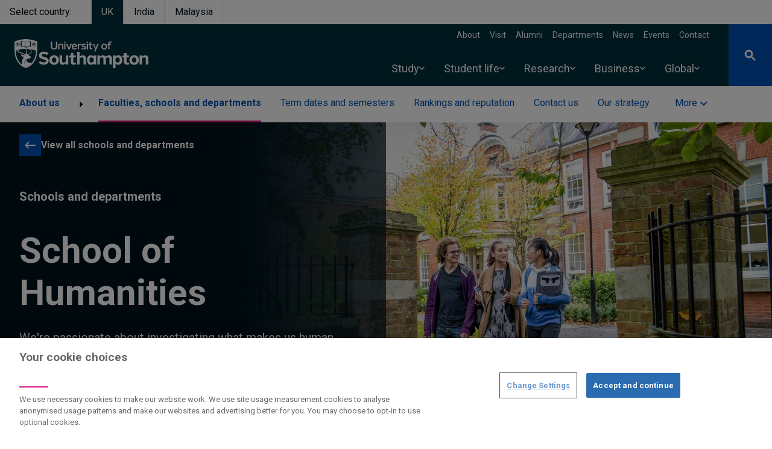

--- FILE ---
content_type: text/css
request_url: https://www.southampton.ac.uk/sites/default/files/css/css_-tFrxvstsNfbGFWfHCxYe7YGdIR-TR-IGkBNjyy-Eg8.css?delta=2&language=en&theme=drupal_endeavour&include=eJyFj2uOwzAIhC_k2keKcEwSNwRbYLLNnr7pS6m6WvXPaPgGRgLOcOmoQEIJcHjfJikxorhI8LuFG808uiRWgTrkhLAWkzAUbvoXj1Qi0CkC897xX6xto7dWtb5H1cGoG6yZoIYDnZ7I4aXtR3N4HPnn6CoIjAJ10ldyEG9cLVLWCZPbO2phzSt2C7KFj9lHQZhrydy-ri43_br1-lIp93OIoOh004bLw68ZfzTc1S8lGeEVIe6hDQ
body_size: 53358
content:
/* @license GPL-2.0-or-later https://www.drupal.org/licensing/faq */
#global-banner-content .gb-cta-btn{padding-top:16px;padding-bottom:8px;}@media(max-width:375px){#global-banner-content .intro{margin-bottom:18px;font-size:13px;}#global-banner-content .gb-cta-btn{padding-top:22px;font-size:13px;}#global-banner-content .gb-cta-btn .stroke-current{padding-bottom:3px;}#persistence-msg{font-size:11px;}}#global-banner-content .gb-cta-btn:focus-visible{outline:none;-webkit-box-decoration-break:clone;color:#00131D;background-color:#FFDD00;box-shadow:0px -3px 0px 0px #00131D inset;}#global-banner-content .gb-cta-btn-text{left:16px;}@media(min-width:1024px){#global-banner-content .gb-cta-btn-text{left:23px;}}
*,:after,:before{border:0 solid #e2e8f0;box-sizing:border-box}:after,:before{--tw-content:""}html{-webkit-text-size-adjust:100%;font-feature-settings:normal;font-family:Roboto,Roboto-fallback,-apple-system,BlinkMacSystemFont,Segoe UI,Helvetica Neue,Arial,Noto Sans,sans-serif,Apple Color Emoji,Segoe UI Emoji,Segoe UI Symbol,Noto Color Emoji;line-height:1.5;-moz-tab-size:4;-o-tab-size:4;tab-size:4}body{line-height:inherit;margin:0}hr{border-top-width:1px;color:inherit;height:0}abbr:where([title]){text-decoration:underline;-webkit-text-decoration:underline dotted;text-decoration:underline dotted}h1,h2,h3,h4,h5,h6{font-size:inherit;font-weight:inherit}a{color:inherit;text-decoration:inherit}b,strong{font-weight:bolder}code,kbd,pre,samp{font-family:Menlo,Monaco,Consolas,Liberation Mono,Courier New,monospace;font-size:1em}small{font-size:80%}sub,sup{font-size:75%;line-height:0;position:relative;vertical-align:baseline}sub{bottom:-.25em}sup{top:-.5em}table{border-collapse:collapse;border-color:inherit;text-indent:0}button,input,optgroup,select,textarea{color:inherit;font-family:inherit;font-size:100%;font-weight:inherit;line-height:inherit;margin:0;padding:0}button,select{text-transform:none}[type=button],[type=reset],[type=submit],button{-webkit-appearance:button;background-color:transparent;background-image:none}:-moz-focusring{outline:auto}:-moz-ui-invalid{box-shadow:none}progress{vertical-align:baseline}::-webkit-inner-spin-button,::-webkit-outer-spin-button{height:auto}[type=search]{-webkit-appearance:textfield;outline-offset:-2px}::-webkit-search-decoration{-webkit-appearance:none}::-webkit-file-upload-button{-webkit-appearance:button;font:inherit}summary{display:list-item}blockquote,dd,dl,figure,h1,h2,h3,h4,h5,h6,hr,p,pre{margin:0}fieldset{margin:0}fieldset,legend{padding:0}menu,ol,ul{list-style:none;margin:0;padding:0}textarea{resize:vertical}input::-moz-placeholder,textarea::-moz-placeholder{color:#cbd5e0;opacity:1}input::placeholder,textarea::placeholder{color:#cbd5e0;opacity:1}[role=button],button{cursor:pointer}:disabled{cursor:default}audio,canvas,embed,iframe,img,object,svg,video{display:block;vertical-align:middle}img,video{height:auto;max-width:100%}[hidden]{display:none}h1{font-size:4.375rem}h2{font-size:2.1875rem}h3,h4{font-size:1.875rem}*,:after,:before{--tw-border-spacing-x:0;--tw-border-spacing-y:0;--tw-translate-x:0;--tw-translate-y:0;--tw-rotate:0;--tw-skew-x:0;--tw-skew-y:0;--tw-scale-x:1;--tw-scale-y:1;--tw-pan-x:;--tw-pan-y:;--tw-pinch-zoom:;--tw-scroll-snap-strictness:proximity;--tw-ordinal:;--tw-slashed-zero:;--tw-numeric-figure:;--tw-numeric-spacing:;--tw-numeric-fraction:;--tw-ring-inset:;--tw-ring-offset-width:0px;--tw-ring-offset-color:#fff;--tw-ring-color:rgba(66,153,225,.5);--tw-ring-offset-shadow:0 0 transparent;--tw-ring-shadow:0 0 transparent;--tw-shadow:0 0 transparent;--tw-shadow-colored:0 0 transparent;--tw-blur:;--tw-brightness:;--tw-contrast:;--tw-grayscale:;--tw-hue-rotate:;--tw-invert:;--tw-saturate:;--tw-sepia:;--tw-drop-shadow:;--tw-backdrop-blur:;--tw-backdrop-brightness:;--tw-backdrop-contrast:;--tw-backdrop-grayscale:;--tw-backdrop-hue-rotate:;--tw-backdrop-invert:;--tw-backdrop-opacity:;--tw-backdrop-saturate:;--tw-backdrop-sepia:}::backdrop{--tw-border-spacing-x:0;--tw-border-spacing-y:0;--tw-translate-x:0;--tw-translate-y:0;--tw-rotate:0;--tw-skew-x:0;--tw-skew-y:0;--tw-scale-x:1;--tw-scale-y:1;--tw-pan-x:;--tw-pan-y:;--tw-pinch-zoom:;--tw-scroll-snap-strictness:proximity;--tw-ordinal:;--tw-slashed-zero:;--tw-numeric-figure:;--tw-numeric-spacing:;--tw-numeric-fraction:;--tw-ring-inset:;--tw-ring-offset-width:0px;--tw-ring-offset-color:#fff;--tw-ring-color:rgba(66,153,225,.5);--tw-ring-offset-shadow:0 0 transparent;--tw-ring-shadow:0 0 transparent;--tw-shadow:0 0 transparent;--tw-shadow-colored:0 0 transparent;--tw-blur:;--tw-brightness:;--tw-contrast:;--tw-grayscale:;--tw-hue-rotate:;--tw-invert:;--tw-saturate:;--tw-sepia:;--tw-drop-shadow:;--tw-backdrop-blur:;--tw-backdrop-brightness:;--tw-backdrop-contrast:;--tw-backdrop-grayscale:;--tw-backdrop-hue-rotate:;--tw-backdrop-invert:;--tw-backdrop-opacity:;--tw-backdrop-saturate:;--tw-backdrop-sepia:}.container{margin-left:auto;margin-right:auto;padding-left:2rem;padding-right:2rem;width:100%}@media (min-width:375px){.container{max-width:375px}}@media (min-width:640px){.container{max-width:640px}}@media (min-width:768px){.container{max-width:768px}}@media (min-width:1024px){.container{max-width:1024px}}@media (min-width:1280px){.container{max-width:1280px}}.heading-l{font-size:2.8125rem}.heading-l,.heading-m{font-weight:700;line-height:1.1667}.heading-m{font-size:1.875rem}.heading-s{font-size:1.5625rem}.heading-s,.heading-xs{font-weight:700;line-height:1.1667}.heading-xs{font-size:1.25rem}.body-large{font-size:1.25rem}.body-large,.body-regular{font-weight:400;line-height:1.5}.body-regular{font-size:1rem}.flex-grid-1{-moz-column-gap:1.25rem;column-gap:1.25rem;grid-template-columns:repeat(1,minmax(0,1fr));row-gap:1.25rem}.flex-grid-1>div{margin-bottom:0;margin-right:0;max-width:100%}.flex-grid-2{-moz-column-gap:1.25rem;column-gap:1.25rem;grid-template-columns:repeat(2,minmax(0,1fr));row-gap:1.25rem}.flex-grid-2>div{margin-bottom:0;margin-right:0;max-width:100%}.flex-grid-3{-moz-column-gap:1.25rem;column-gap:1.25rem;grid-template-columns:repeat(3,minmax(0,1fr));row-gap:1.25rem}.flex-grid-3>div{margin-bottom:0;margin-right:0;max-width:100%}.flex-grid-4{-moz-column-gap:1.25rem;column-gap:1.25rem;grid-template-columns:repeat(4,minmax(0,1fr));row-gap:1.25rem}.flex-grid-4>div{margin-bottom:0;margin-right:0;max-width:100%}.flex-grid-5{-moz-column-gap:1.25rem;column-gap:1.25rem;grid-template-columns:repeat(5,minmax(0,1fr));row-gap:1.25rem}.flex-grid-5>div{margin-bottom:0;margin-right:0;max-width:100%}.flex-grid-6{-moz-column-gap:1.25rem;column-gap:1.25rem;grid-template-columns:repeat(6,minmax(0,1fr));row-gap:1.25rem}.flex-grid-6>div{margin-bottom:0;margin-right:0;max-width:100%}.stretch-inner-divs div,.stretch-inner-media iframe,.stretch-inner-media img{height:100%;width:100%}.objectCover-inner-image img{-o-object-fit:cover;object-fit:cover}.sr-only{clip:rect(0,0,0,0);border-width:0;height:1px;margin:-1px;overflow:hidden;padding:0;position:absolute;white-space:nowrap;width:1px}.pointer-events-none{pointer-events:none}.visible{visibility:visible}.invisible{visibility:hidden}.fixed{position:fixed}.absolute{position:absolute}.relative{position:relative}.sticky{position:sticky}.inset-0{bottom:0;left:0;right:0;top:0}.-inset-x-2{left:-.5rem;right:-.5rem}.inset-y-0{bottom:0;top:0}.-top-16{top:-4rem}.bottom-0{bottom:0}.bottom-2{bottom:.5rem}.bottom-4{bottom:1rem}.left-0{left:0}.left-9{left:2.25rem}.right-0{right:0}.right-1{right:.25rem}.right-2{right:.5rem}.right-3{right:.75rem}.top-0{top:0}.top-05{top:.125rem}.top-1{top:.25rem}.top-1\/4{top:25%}.top-16{top:4rem}.top-2{top:.5rem}.top-20{top:5rem}.top-3{top:.75rem}.top-4{top:1rem}.top-5{top:1.25rem}.top-6{top:1.5rem}.-z-1{z-index:-1}.z-0{z-index:0}.z-10{z-index:10}.z-150{z-index:150}.z-20{z-index:20}.z-200{z-index:200}.z-30{z-index:30}.z-40{z-index:40}.z-50{z-index:50}.z-501{z-index:501}.z-60{z-index:60}.z-600{z-index:600}.order-1{order:1}.order-2{order:2}.order-3{order:3}.col-span-1{grid-column:span 1/span 1}.col-span-12{grid-column:span 12/span 12}.col-span-2{grid-column:span 2/span 2}.col-span-3{grid-column:span 3/span 3}.col-span-8{grid-column:span 8/span 8}.col-start-1{grid-column-start:1}.col-start-3{grid-column-start:3}.col-end-4{grid-column-end:4}.float-right{float:right}.float-left{float:left}.\!float-none{float:none!important}.float-none{float:none}.clear-both{clear:both}.m-2{margin:.5rem}.m-auto{margin:auto}.-mx-8{margin-left:-2rem;margin-right:-2rem}.mx-0{margin-left:0;margin-right:0}.mx-12{margin-left:3rem;margin-right:3rem}.mx-2{margin-left:.5rem;margin-right:.5rem}.mx-auto{margin-left:auto;margin-right:auto}.my-1{margin-bottom:.25rem;margin-top:.25rem}.my-10{margin-bottom:2.5rem;margin-top:2.5rem}.my-12{margin-bottom:3rem;margin-top:3rem}.my-14{margin-bottom:3.5rem;margin-top:3.5rem}.my-15{margin-bottom:3.75rem;margin-top:3.75rem}.my-2{margin-bottom:.5rem;margin-top:.5rem}.my-3{margin-bottom:.75rem;margin-top:.75rem}.my-4{margin-bottom:1rem;margin-top:1rem}.my-5{margin-bottom:1.25rem;margin-top:1.25rem}.my-6{margin-bottom:1.5rem;margin-top:1.5rem}.my-8{margin-bottom:2rem;margin-top:2rem}.\!ml-0{margin-left:0!important}.\!mr-0{margin-right:0!important}.-mb-2{margin-bottom:-.5rem}.-mb-24{margin-bottom:-6rem}.-mb-px{margin-bottom:-1px}.-ml-12{margin-left:-3rem}.-ml-17{margin-left:-4.25rem}.-ml-2{margin-left:-.5rem}.-ml-20{margin-left:-5rem}.-ml-4{margin-left:-1rem}.-ml-8{margin-left:-2rem}.-mr-2{margin-right:-.5rem}.-mr-8{margin-right:-2rem}.-mt-10{margin-top:-2.5rem}.-mt-11{margin-top:-2.75rem}.-mt-14{margin-top:-3.5rem}.-mt-18{margin-top:-4.5rem}.-mt-24{margin-top:-6rem}.-mt-30{margin-top:-7.5rem}.-mt-32{margin-top:-8rem}.-mt-4{margin-top:-1rem}.-mt-40{margin-top:-10rem}.-mt-5{margin-top:-1.25rem}.-mt-6{margin-top:-1.5rem}.-mt-8{margin-top:-2rem}.mb-0{margin-bottom:0}.mb-1{margin-bottom:.25rem}.mb-10{margin-bottom:2.5rem}.mb-11{margin-bottom:2.75rem}.mb-12{margin-bottom:3rem}.mb-13{margin-bottom:3.25rem}.mb-15{margin-bottom:3.75rem}.mb-2{margin-bottom:.5rem}.mb-20{margin-bottom:5rem}.mb-24{margin-bottom:6rem}.mb-25{margin-bottom:6.25rem}.mb-28{margin-bottom:7rem}.mb-3{margin-bottom:.75rem}.mb-4{margin-bottom:1rem}.mb-5{margin-bottom:1.25rem}.mb-6{margin-bottom:1.5rem}.mb-8{margin-bottom:2rem}.mb-9{margin-bottom:2.25rem}.ml-0{margin-left:0}.ml-4{margin-left:1rem}.ml-5{margin-left:1.25rem}.ml-6{margin-left:1.5rem}.ml-7{margin-left:1.75rem}.ml-8{margin-left:2rem}.mr-0{margin-right:0}.mr-1{margin-right:.25rem}.mr-2{margin-right:.5rem}.mr-3{margin-right:.75rem}.mr-4{margin-right:1rem}.mr-5{margin-right:1.25rem}.mr-8{margin-right:2rem}.mt-0{margin-top:0}.mt-1{margin-top:.25rem}.mt-10{margin-top:2.5rem}.mt-15{margin-top:3.75rem}.mt-16{margin-top:4rem}.mt-18{margin-top:4.5rem}.mt-2{margin-top:.5rem}.mt-20{margin-top:5rem}.mt-3{margin-top:.75rem}.mt-30{margin-top:7.5rem}.mt-4{margin-top:1rem}.mt-5{margin-top:1.25rem}.mt-6{margin-top:1.5rem}.mt-7{margin-top:1.75rem}.mt-8{margin-top:2rem}.mt-9{margin-top:2.25rem}.mt-auto{margin-top:auto}.mt-px{margin-top:1px}.box-border{box-sizing:border-box}.block{display:block}.inline-block{display:inline-block}.inline{display:inline}.flex{display:flex}.inline-flex{display:inline-flex}.table{display:table}.grid{display:grid}.contents{display:contents}.hidden{display:none}.h-0{height:0}.h-1{height:.25rem}.h-1\/2{height:50%}.h-10{height:2.5rem}.h-11{height:2.75rem}.h-12{height:3rem}.h-122{height:31.5rem}.h-128{height:32rem}.h-13{height:3.25rem}.h-14{height:3.5rem}.h-15{height:3.75rem}.h-16{height:4rem}.h-17{height:4.37rem}.h-18{height:4.5rem}.h-19{height:4.75rem}.h-2{height:.5rem}.h-20{height:5rem}.h-21{height:5.25rem}.h-22{height:5.5rem}.h-23{height:5.75rem}.h-24{height:6rem}.h-25{height:6.25rem}.h-26{height:6.5rem}.h-27{height:6.75rem}.h-28{height:7rem}.h-29{height:7.25rem}.h-3{height:.75rem}.h-30{height:7.5rem}.h-31{height:7.75rem}.h-32{height:8rem}.h-34{height:8.5rem}.h-36{height:9rem}.h-37{height:9.25rem}.h-38{height:9.5rem}.h-39{height:9.75rem}.h-4{height:1rem}.h-40{height:10rem}.h-44{height:11rem}.h-48{height:12rem}.h-5{height:1.25rem}.h-52{height:13rem}.h-56{height:14rem}.h-6{height:1.5rem}.h-64{height:16rem}.h-7{height:1.75rem}.h-72{height:18rem}.h-76{height:20rem}.h-8{height:2rem}.h-80{height:20rem}.h-84,.h-88{height:22rem}.h-9{height:2.25rem}.h-96{height:24rem}.h-auto{height:auto}.h-full{height:100%}.h-px{height:1px}.max-h-88{max-height:22rem}.max-h-md{max-height:28rem}.min-h-full{min-height:100%}.min-h-screen{min-height:100vh}.w-0{width:0}.w-1{width:.25rem}.w-1\/12{width:8.33333%}.w-1\/2{width:50%}.w-1\/3{width:33.33333%}.w-10{width:2.5rem}.w-11{width:2.75rem}.w-12{width:3rem}.w-13{width:3.25rem}.w-14{width:3.5rem}.w-15{width:3.75rem}.w-16{width:4rem}.w-17{width:4.37rem}.w-18{width:4.5rem}.w-19{width:4.75rem}.w-2{width:.5rem}.w-2\/3{width:66.66667%}.w-20{width:5rem}.w-21{width:5.25rem}.w-22{width:5.5rem}.w-23{width:5.75rem}.w-24{width:6rem}.w-25{width:6.25rem}.w-26{width:6.5rem}.w-27{width:6.75rem}.w-28{width:7rem}.w-29{width:7.25rem}.w-3{width:.75rem}.w-3\/4{width:75%}.w-30{width:7.5rem}.w-31{width:7.75rem}.w-32{width:8rem}.w-34{width:8.5rem}.w-36{width:9rem}.w-37{width:9.25rem}.w-38{width:9.5rem}.w-39{width:9.75rem}.w-4{width:1rem}.w-40{width:10rem}.w-44{width:11rem}.w-48{width:12rem}.w-5{width:1.25rem}.w-52{width:13rem}.w-56{width:14rem}.w-6{width:1.5rem}.w-64{width:16rem}.w-7{width:1.75rem}.w-72{width:18rem}.w-76{width:20rem}.w-8{width:2rem}.w-80{width:20rem}.w-84,.w-88{width:22rem}.w-9{width:2.25rem}.w-96{width:24rem}.w-auto{width:auto}.w-full{width:100%}.w-screen{width:100vw}.max-w-2xl{max-width:42rem}.max-w-3xl{max-width:48rem}.max-w-4xl{max-width:56rem}.max-w-5xl{max-width:64rem}.max-w-full{max-width:100%}.max-w-none{max-width:none}.flex-1{flex:1 1 0%}.flex-none{flex:none}.flex-grow{flex-grow:1}.-translate-y-24{--tw-translate-y:-6rem;transform:translate(var(--tw-translate-x),-6rem) rotate(var(--tw-rotate)) skewX(var(--tw-skew-x)) skewY(var(--tw-skew-y)) scaleX(var(--tw-scale-x)) scaleY(var(--tw-scale-y));transform:translate(var(--tw-translate-x),var(--tw-translate-y)) rotate(var(--tw-rotate)) skewX(var(--tw-skew-x)) skewY(var(--tw-skew-y)) scaleX(var(--tw-scale-x)) scaleY(var(--tw-scale-y))}.translate-x-1\/2{--tw-translate-x:50%;transform:translate(50%,var(--tw-translate-y)) rotate(var(--tw-rotate)) skewX(var(--tw-skew-x)) skewY(var(--tw-skew-y)) scaleX(var(--tw-scale-x)) scaleY(var(--tw-scale-y));transform:translate(var(--tw-translate-x),var(--tw-translate-y)) rotate(var(--tw-rotate)) skewX(var(--tw-skew-x)) skewY(var(--tw-skew-y)) scaleX(var(--tw-scale-x)) scaleY(var(--tw-scale-y))}.translate-y-1\/2{--tw-translate-y:50%;transform:translate(var(--tw-translate-x),50%) rotate(var(--tw-rotate)) skewX(var(--tw-skew-x)) skewY(var(--tw-skew-y)) scaleX(var(--tw-scale-x)) scaleY(var(--tw-scale-y));transform:translate(var(--tw-translate-x),var(--tw-translate-y)) rotate(var(--tw-rotate)) skewX(var(--tw-skew-x)) skewY(var(--tw-skew-y)) scaleX(var(--tw-scale-x)) scaleY(var(--tw-scale-y))}.translate-y-full{--tw-translate-y:100%;transform:translate(var(--tw-translate-x),100%) rotate(var(--tw-rotate)) skewX(var(--tw-skew-x)) skewY(var(--tw-skew-y)) scaleX(var(--tw-scale-x)) scaleY(var(--tw-scale-y));transform:translate(var(--tw-translate-x),var(--tw-translate-y)) rotate(var(--tw-rotate)) skewX(var(--tw-skew-x)) skewY(var(--tw-skew-y)) scaleX(var(--tw-scale-x)) scaleY(var(--tw-scale-y))}.scale-125{--tw-scale-x:1.25;--tw-scale-y:1.25;transform:translate(var(--tw-translate-x),var(--tw-translate-y)) rotate(var(--tw-rotate)) skewX(var(--tw-skew-x)) skewY(var(--tw-skew-y)) scaleX(1.25) scaleY(1.25)}.scale-125,.transform{transform:translate(var(--tw-translate-x),var(--tw-translate-y)) rotate(var(--tw-rotate)) skewX(var(--tw-skew-x)) skewY(var(--tw-skew-y)) scaleX(var(--tw-scale-x)) scaleY(var(--tw-scale-y))}.cursor-pointer{cursor:pointer}.resize{resize:both}.appearance-none{-webkit-appearance:none;-moz-appearance:none;appearance:none}.grid-cols-1{grid-template-columns:repeat(1,minmax(0,1fr))}.grid-cols-10{grid-template-columns:repeat(10,minmax(0,1fr))}.grid-cols-12{grid-template-columns:repeat(12,minmax(0,1fr))}.grid-cols-2{grid-template-columns:repeat(2,minmax(0,1fr))}.grid-cols-3{grid-template-columns:repeat(3,minmax(0,1fr))}.grid-cols-4{grid-template-columns:repeat(4,minmax(0,1fr))}.grid-cols-5{grid-template-columns:repeat(5,minmax(0,1fr))}.grid-cols-6{grid-template-columns:repeat(6,minmax(0,1fr))}.grid-cols-7{grid-template-columns:repeat(7,minmax(0,1fr))}.grid-cols-8{grid-template-columns:repeat(8,minmax(0,1fr))}.grid-cols-9{grid-template-columns:repeat(9,minmax(0,1fr))}.flex-row{flex-direction:row}.flex-col{flex-direction:column}.flex-wrap{flex-wrap:wrap}.flex-nowrap{flex-wrap:nowrap}.place-items-center{align-items:center;justify-items:center;place-items:center}.content-center{align-content:center}.items-start{align-items:flex-start}.items-end{align-items:flex-end}.items-center{align-items:center}.justify-end{justify-content:flex-end}.justify-center{justify-content:center}.justify-between{justify-content:space-between}.gap-0{gap:0}.gap-2{gap:.5rem}.gap-4{gap:1rem}.gap-5{gap:1.25rem}.gap-6{gap:1.5rem}.gap-x-12{-moz-column-gap:3rem;column-gap:3rem}.gap-x-2{-moz-column-gap:.5rem;column-gap:.5rem}.gap-y-10{row-gap:2.5rem}.gap-y-4{row-gap:1rem}.space-y-0>:not([hidden])~:not([hidden]){--tw-space-y-reverse:0;margin-bottom:0;margin-bottom:calc(0px*var(--tw-space-y-reverse));margin-top:0;margin-top:calc(0px*(1 - var(--tw-space-y-reverse)))}.space-y-1>:not([hidden])~:not([hidden]){--tw-space-y-reverse:0;margin-bottom:0;margin-bottom:calc(.25rem*var(--tw-space-y-reverse));margin-top:.25rem;margin-top:calc(.25rem*(1 - var(--tw-space-y-reverse)))}.self-center{align-self:center}.self-stretch{align-self:stretch}.overflow-auto{overflow:auto}.overflow-hidden{overflow:hidden}.overflow-visible{overflow:visible}.overflow-x-auto{overflow-x:auto}.overflow-y-auto{overflow-y:auto}.overflow-x-hidden{overflow-x:hidden}.whitespace-nowrap{white-space:nowrap}.break-normal{word-wrap:normal;word-break:normal}.break-words{word-wrap:break-word}.rounded{border-radius:.25rem}.rounded-full{border-radius:9999px}.rounded-lg{border-radius:.5rem}.rounded-sm{border-radius:.125rem}.rounded-t{border-top-left-radius:.25rem;border-top-right-radius:.25rem}.border{border-width:1px}.border-0{border-width:0}.border-2{border-width:2px}.border-b{border-bottom-width:1px}.border-b-2{border-bottom-width:2px}.border-b-4{border-bottom-width:4px}.border-l{border-left-width:1px}.border-l-4{border-left-width:4px}.border-r{border-right-width:1px}.border-t{border-top-width:1px}.border-t-2{border-top-width:2px}.border-t-4{border-top-width:4px}.border-solid{border-style:solid}.border-blackcurrant{--tw-border-opacity:1;border-color:#331335;border-color:rgb(51 19 53/var(--tw-border-opacity))}.border-blue-500{--tw-border-opacity:1;border-color:#4299e1;border-color:rgb(66 153 225/var(--tw-border-opacity))}.border-boulder{--tw-border-opacity:1;border-color:#757575;border-color:rgb(117 117 117/var(--tw-border-opacity))}.border-crimson{--tw-border-opacity:1;border-color:#e62f36;border-color:rgb(230 47 54/var(--tw-border-opacity))}.border-dove{--tw-border-opacity:1;border-color:#707070;border-color:rgb(112 112 112/var(--tw-border-opacity))}.border-endeavour{--tw-border-opacity:1;border-color:#0053b3;border-color:rgb(0 83 179/var(--tw-border-opacity))}.border-eucalyptus{--tw-border-opacity:1;border-color:#00828c;border-color:rgb(0 130 140/var(--tw-border-opacity))}.border-gray-200{--tw-border-opacity:1;border-color:#edf2f7;border-color:rgb(237 242 247/var(--tw-border-opacity))}.border-gray-300{--tw-border-opacity:1;border-color:#e2e8f0;border-color:rgb(226 232 240/var(--tw-border-opacity))}.border-gray-400{--tw-border-opacity:1;border-color:#cbd5e0;border-color:rgb(203 213 224/var(--tw-border-opacity))}.border-gray-500{--tw-border-opacity:1;border-color:#a0aec0;border-color:rgb(160 174 192/var(--tw-border-opacity))}.border-gray-600{--tw-border-opacity:1;border-color:#718096;border-color:rgb(113 128 150/var(--tw-border-opacity))}.border-green-500{--tw-border-opacity:1;border-color:#48bb78;border-color:rgb(72 187 120/var(--tw-border-opacity))}.border-horizon{--tw-border-opacity:1;border-color:#dd1886;border-color:rgb(221 24 134/var(--tw-border-opacity))}.border-horizon2{--tw-border-opacity:1;border-color:#ef7d00;border-color:rgb(239 125 0/var(--tw-border-opacity))}.border-indigo-500{--tw-border-opacity:1;border-color:#667eea;border-color:rgb(102 126 234/var(--tw-border-opacity))}.border-jade{--tw-border-opacity:1;border-color:#4bb694;border-color:rgb(75 182 148/var(--tw-border-opacity))}.border-lavender{--tw-border-opacity:1;border-color:#edf3fa;border-color:rgb(237 243 250/var(--tw-border-opacity))}.border-marine{--tw-border-opacity:1;border-color:#3cbac6;border-color:rgb(60 186 198/var(--tw-border-opacity))}.border-marine2{--tw-border-opacity:1;border-color:#74c9e5;border-color:rgb(116 201 229/var(--tw-border-opacity))}.border-marine4{--tw-border-opacity:1;border-color:#b3dbd2;border-color:rgb(179 219 210/var(--tw-border-opacity))}.border-marine6{--tw-border-opacity:1;border-color:#c1d100;border-color:rgb(193 209 0/var(--tw-border-opacity))}.border-mauve{--tw-border-opacity:1;border-color:#ad578e;border-color:rgb(173 87 142/var(--tw-border-opacity))}.border-midnight{--tw-border-opacity:1;border-color:#003977;border-color:rgb(0 57 119/var(--tw-border-opacity))}.border-midnight-dark{--tw-border-opacity:1;border-color:#003f5a;border-color:rgb(0 63 90/var(--tw-border-opacity))}.border-orange-500{--tw-border-opacity:1;border-color:#ed8936;border-color:rgb(237 137 54/var(--tw-border-opacity))}.border-pink-500{--tw-border-opacity:1;border-color:#ed64a6;border-color:rgb(237 100 166/var(--tw-border-opacity))}.border-plum{--tw-border-opacity:1;border-color:#8d3970;border-color:rgb(141 57 112/var(--tw-border-opacity))}.border-prussianDark{--tw-border-opacity:1;border-color:#00131d;border-color:rgb(0 19 29/var(--tw-border-opacity))}.border-purple-500{--tw-border-opacity:1;border-color:#9f7aea;border-color:rgb(159 122 234/var(--tw-border-opacity))}.border-red-500{--tw-border-opacity:1;border-color:#f56565;border-color:rgb(245 101 101/var(--tw-border-opacity))}.border-river{--tw-border-opacity:1;border-color:#495961;border-color:rgb(73 89 97/var(--tw-border-opacity))}.border-teal-500{--tw-border-opacity:1;border-color:#38b2ac;border-color:rgb(56 178 172/var(--tw-border-opacity))}.border-transparent{border-color:transparent}.border-white{--tw-border-opacity:1;border-color:#fff;border-color:rgb(255 255 255/var(--tw-border-opacity))}.border-yellow{--tw-border-opacity:1;border-color:#fcbc00;border-color:rgb(252 188 0/var(--tw-border-opacity))}.bg-black{--tw-bg-opacity:1;background-color:#00131d;background-color:rgb(0 19 29/var(--tw-bg-opacity))}.bg-blackcurrant{--tw-bg-opacity:1;background-color:#331335;background-color:rgb(51 19 53/var(--tw-bg-opacity))}.bg-blue-500{--tw-bg-opacity:1;background-color:#4299e1;background-color:rgb(66 153 225/var(--tw-bg-opacity))}.bg-crimson{--tw-bg-opacity:1;background-color:#e62f36;background-color:rgb(230 47 54/var(--tw-bg-opacity))}.bg-dove{--tw-bg-opacity:1;background-color:#707070;background-color:rgb(112 112 112/var(--tw-bg-opacity))}.bg-endeavour{--tw-bg-opacity:1;background-color:#0053b3;background-color:rgb(0 83 179/var(--tw-bg-opacity))}.bg-eucalyptus{--tw-bg-opacity:1;background-color:#00828c;background-color:rgb(0 130 140/var(--tw-bg-opacity))}.bg-gray-300{--tw-bg-opacity:1;background-color:#e2e8f0;background-color:rgb(226 232 240/var(--tw-bg-opacity))}.bg-gray-500{--tw-bg-opacity:1;background-color:#a0aec0;background-color:rgb(160 174 192/var(--tw-bg-opacity))}.bg-green-500{--tw-bg-opacity:1;background-color:#48bb78;background-color:rgb(72 187 120/var(--tw-bg-opacity))}.bg-green-600{--tw-bg-opacity:1;background-color:#38a169;background-color:rgb(56 161 105/var(--tw-bg-opacity))}.bg-horizon{--tw-bg-opacity:1;background-color:#dd1886;background-color:rgb(221 24 134/var(--tw-bg-opacity))}.bg-horizon2{--tw-bg-opacity:1;background-color:#ef7d00;background-color:rgb(239 125 0/var(--tw-bg-opacity))}.bg-indigo-500{--tw-bg-opacity:1;background-color:#667eea;background-color:rgb(102 126 234/var(--tw-bg-opacity))}.bg-jade{--tw-bg-opacity:1;background-color:#4bb694;background-color:rgb(75 182 148/var(--tw-bg-opacity))}.bg-lavender{--tw-bg-opacity:1;background-color:#edf3fa;background-color:rgb(237 243 250/var(--tw-bg-opacity))}.bg-marine{--tw-bg-opacity:1;background-color:#3cbac6;background-color:rgb(60 186 198/var(--tw-bg-opacity))}.bg-marine2{--tw-bg-opacity:1;background-color:#74c9e5;background-color:rgb(116 201 229/var(--tw-bg-opacity))}.bg-marine4{--tw-bg-opacity:1;background-color:#b3dbd2;background-color:rgb(179 219 210/var(--tw-bg-opacity))}.bg-marine6{--tw-bg-opacity:1;background-color:#c1d100;background-color:rgb(193 209 0/var(--tw-bg-opacity))}.bg-mauve{--tw-bg-opacity:1;background-color:#ad578e;background-color:rgb(173 87 142/var(--tw-bg-opacity))}.bg-midnight{--tw-bg-opacity:1;background-color:#003977;background-color:rgb(0 57 119/var(--tw-bg-opacity))}.bg-midnight-dark{--tw-bg-opacity:1;background-color:#003f5a;background-color:rgb(0 63 90/var(--tw-bg-opacity))}.bg-orange-500{--tw-bg-opacity:1;background-color:#ed8936;background-color:rgb(237 137 54/var(--tw-bg-opacity))}.bg-paleGrey{--tw-bg-opacity:1;background-color:#f5f5f5;background-color:rgb(245 245 245/var(--tw-bg-opacity))}.bg-pink-500{--tw-bg-opacity:1;background-color:#ed64a6;background-color:rgb(237 100 166/var(--tw-bg-opacity))}.bg-plum{--tw-bg-opacity:1;background-color:#8d3970;background-color:rgb(141 57 112/var(--tw-bg-opacity))}.bg-prussian{--tw-bg-opacity:1;background-color:#002e3b;background-color:rgb(0 46 59/var(--tw-bg-opacity))}.bg-prussianDark{--tw-bg-opacity:1;background-color:#00131d;background-color:rgb(0 19 29/var(--tw-bg-opacity))}.bg-purple-500{--tw-bg-opacity:1;background-color:#9f7aea;background-color:rgb(159 122 234/var(--tw-bg-opacity))}.bg-red-100{--tw-bg-opacity:1;background-color:#fff5f5;background-color:rgb(255 245 245/var(--tw-bg-opacity))}.bg-red-500{--tw-bg-opacity:1;background-color:#f56565;background-color:rgb(245 101 101/var(--tw-bg-opacity))}.bg-river{--tw-bg-opacity:1;background-color:#495961;background-color:rgb(73 89 97/var(--tw-bg-opacity))}.bg-teal-500{--tw-bg-opacity:1;background-color:#38b2ac;background-color:rgb(56 178 172/var(--tw-bg-opacity))}.bg-transparent{background-color:transparent}.bg-white{--tw-bg-opacity:1;background-color:#fff;background-color:rgb(255 255 255/var(--tw-bg-opacity))}.bg-yellow{--tw-bg-opacity:1;background-color:#fcbc00;background-color:rgb(252 188 0/var(--tw-bg-opacity))}.bg-opacity-70{--tw-bg-opacity:0.7}.fill-current{fill:currentColor}.stroke-current{stroke:currentColor}.p-0{padding:0}.p-1{padding:.25rem}.p-10{padding:2.5rem}.p-12{padding:3rem}.p-2{padding:.5rem}.p-3{padding:.75rem}.p-4{padding:1rem}.p-5{padding:1.25rem}.p-6{padding:1.5rem}.p-8{padding:2rem}.px-0{padding-left:0;padding-right:0}.px-1{padding-left:.25rem;padding-right:.25rem}.px-2{padding-left:.5rem;padding-right:.5rem}.px-3{padding-left:.75rem;padding-right:.75rem}.px-4{padding-left:1rem;padding-right:1rem}.px-5{padding-left:1.25rem;padding-right:1.25rem}.px-6{padding-left:1.5rem;padding-right:1.5rem}.px-8{padding-left:2rem;padding-right:2rem}.py-0{padding-bottom:0;padding-top:0}.py-1{padding-bottom:.25rem;padding-top:.25rem}.py-10{padding-bottom:2.5rem;padding-top:2.5rem}.py-12{padding-bottom:3rem;padding-top:3rem}.py-15{padding-bottom:3.75rem;padding-top:3.75rem}.py-16{padding-bottom:4rem;padding-top:4rem}.py-2{padding-bottom:.5rem;padding-top:.5rem}.py-3{padding-bottom:.75rem;padding-top:.75rem}.py-4{padding-bottom:1rem;padding-top:1rem}.py-5{padding-bottom:1.25rem;padding-top:1.25rem}.py-6{padding-bottom:1.5rem;padding-top:1.5rem}.py-8{padding-bottom:2rem;padding-top:2rem}.pb-0{padding-bottom:0}.pb-1{padding-bottom:.25rem}.pb-10{padding-bottom:2.5rem}.pb-12{padding-bottom:3rem}.pb-13{padding-bottom:3.25rem}.pb-14{padding-bottom:3.5rem}.pb-15{padding-bottom:3.75rem}.pb-16{padding-bottom:4rem}.pb-19{padding-bottom:4.75rem}.pb-2{padding-bottom:.5rem}.pb-20{padding-bottom:5rem}.pb-3{padding-bottom:.75rem}.pb-4{padding-bottom:1rem}.pb-5{padding-bottom:1.25rem}.pb-6{padding-bottom:1.5rem}.pb-7{padding-bottom:1.75rem}.pb-8{padding-bottom:2rem}.pb-9{padding-bottom:2.25rem}.pl-0{padding-left:0}.pl-1{padding-left:.25rem}.pl-12{padding-left:3rem}.pl-2{padding-left:.5rem}.pl-3{padding-left:.75rem}.pl-4{padding-left:1rem}.pl-5{padding-left:1.25rem}.pl-6{padding-left:1.5rem}.pl-8{padding-left:2rem}.pr-0{padding-right:0}.pr-1{padding-right:.25rem}.pr-10{padding-right:2.5rem}.pr-12{padding-right:3rem}.pr-16{padding-right:4rem}.pr-2{padding-right:.5rem}.pr-3{padding-right:.75rem}.pr-4{padding-right:1rem}.pr-5{padding-right:1.25rem}.pr-6{padding-right:1.5rem}.pr-8{padding-right:2rem}.pr-9{padding-right:2.25rem}.pt-0{padding-top:0}.pt-1{padding-top:.25rem}.pt-10{padding-top:2.5rem}.pt-11{padding-top:2.75rem}.pt-12{padding-top:3rem}.pt-15{padding-top:3.75rem}.pt-16{padding-top:4rem}.pt-2{padding-top:.5rem}.pt-20{padding-top:5rem}.pt-24{padding-top:6rem}.pt-3{padding-top:.75rem}.pt-4{padding-top:1rem}.pt-5{padding-top:1.25rem}.pt-6{padding-top:1.5rem}.pt-7{padding-top:1.75rem}.pt-8{padding-top:2rem}.text-left{text-align:left}.text-center{text-align:center}.text-right{text-align:right}.align-middle{vertical-align:middle}.font-sans{font-family:Roboto,Roboto-fallback,-apple-system,BlinkMacSystemFont,Segoe UI,Helvetica Neue,Arial,Noto Sans,sans-serif,Apple Color Emoji,Segoe UI Emoji,Segoe UI Symbol,Noto Color Emoji}.text-1-2xl{font-size:1.375rem}.text-2-2xl{font-size:1.625rem}.text-2-3xl{font-size:1.75rem}.text-2xl{font-size:1.5625rem}.text-3xl{font-size:1.875rem}.text-4-5xl{font-size:2.8125rem}.text-4xl{font-size:2.1875rem}.text-5xl{font-size:3.75rem}.text-6xl{font-size:4.375rem}.text-base{font-size:1rem}.text-lg{font-size:1.125rem}.text-sm{font-size:.875rem}.text-xl{font-size:1.25rem}.text-xs{font-size:.75rem}.font-bold{font-weight:700}.font-light{font-weight:300}.font-normal{font-weight:400}.capitalize{text-transform:capitalize}.italic{font-style:italic}.not-italic{font-style:normal}.leading-6{line-height:1.5rem}.leading-hidden{line-height:.1}.leading-loose{line-height:2}.leading-none{line-height:1}.leading-normal{line-height:1.5}.leading-snug{line-height:1.375}.leading-tight{line-height:1.25}.tracking-wide{letter-spacing:.025em}.\!text-endeavour{--tw-text-opacity:1!important;color:#0053b3!important;color:rgb(0 83 179/var(--tw-text-opacity))!important}.text-actualblack{--tw-text-opacity:1;color:#000;color:rgb(0 0 0/var(--tw-text-opacity))}.text-black{--tw-text-opacity:1;color:#00131d;color:rgb(0 19 29/var(--tw-text-opacity))}.text-blue-500{--tw-text-opacity:1;color:#4299e1;color:rgb(66 153 225/var(--tw-text-opacity))}.text-crimson{--tw-text-opacity:1;color:#e62f36;color:rgb(230 47 54/var(--tw-text-opacity))}.text-dove{--tw-text-opacity:1;color:#707070;color:rgb(112 112 112/var(--tw-text-opacity))}.text-endeavour{--tw-text-opacity:1;color:#0053b3;color:rgb(0 83 179/var(--tw-text-opacity))}.text-eucalyptus{--tw-text-opacity:1;color:#00828c;color:rgb(0 130 140/var(--tw-text-opacity))}.text-gray-600{--tw-text-opacity:1;color:#718096;color:rgb(113 128 150/var(--tw-text-opacity))}.text-gray-700{--tw-text-opacity:1;color:#4a5568;color:rgb(74 85 104/var(--tw-text-opacity))}.text-horizon{--tw-text-opacity:1;color:#dd1886;color:rgb(221 24 134/var(--tw-text-opacity))}.text-jade{--tw-text-opacity:1;color:#4bb694;color:rgb(75 182 148/var(--tw-text-opacity))}.text-lavender{--tw-text-opacity:1;color:#edf3fa;color:rgb(237 243 250/var(--tw-text-opacity))}.text-marine{--tw-text-opacity:1;color:#3cbac6;color:rgb(60 186 198/var(--tw-text-opacity))}.text-midnight{--tw-text-opacity:1;color:#003977;color:rgb(0 57 119/var(--tw-text-opacity))}.text-midnight-dark{--tw-text-opacity:1;color:#003f5a;color:rgb(0 63 90/var(--tw-text-opacity))}.text-plum{--tw-text-opacity:1;color:#8d3970;color:rgb(141 57 112/var(--tw-text-opacity))}.text-prussian{--tw-text-opacity:1;color:#002e3b;color:rgb(0 46 59/var(--tw-text-opacity))}.text-prussianDark{--tw-text-opacity:1;color:#00131d;color:rgb(0 19 29/var(--tw-text-opacity))}.text-red-600{--tw-text-opacity:1;color:#e53e3e;color:rgb(229 62 62/var(--tw-text-opacity))}.text-red-700{--tw-text-opacity:1;color:#c53030;color:rgb(197 48 48/var(--tw-text-opacity))}.text-river{--tw-text-opacity:1;color:#495961;color:rgb(73 89 97/var(--tw-text-opacity))}.text-transparent{color:transparent}.text-white{--tw-text-opacity:1;color:#fff;color:rgb(255 255 255/var(--tw-text-opacity))}.text-yellow{--tw-text-opacity:1;color:#fcbc00;color:rgb(252 188 0/var(--tw-text-opacity))}.underline{text-decoration-line:underline}.no-underline{text-decoration-line:none}.opacity-0{opacity:0}.opacity-100{opacity:1}.opacity-50{opacity:.5}.opacity-75{opacity:.75}.shadow{--tw-shadow:0 1px 3px 0 rgba(0,0,0,.1),0 1px 2px 0 rgba(0,0,0,.06);--tw-shadow-colored:0 1px 3px 0 var(--tw-shadow-color),0 1px 2px 0 var(--tw-shadow-color);box-shadow:0 0 transparent,0 0 transparent,0 1px 3px 0 rgba(0,0,0,.1),0 1px 2px 0 rgba(0,0,0,.06);box-shadow:var(--tw-ring-offset-shadow,0 0 #0000),var(--tw-ring-shadow,0 0 #0000),var(--tw-shadow)}.shadow-card{--tw-shadow:0 0 20px 0 rgba(0,83,179,.15);--tw-shadow-colored:0 0 20px 0 var(--tw-shadow-color);box-shadow:0 0 transparent,0 0 transparent,0 0 20px 0 rgba(0,83,179,.15);box-shadow:var(--tw-ring-offset-shadow,0 0 #0000),var(--tw-ring-shadow,0 0 #0000),var(--tw-shadow)}.shadow-card-sm{--tw-shadow:0 0 10px 0 rgba(0,83,179,.15);--tw-shadow-colored:0 0 10px 0 var(--tw-shadow-color);box-shadow:0 0 transparent,0 0 transparent,0 0 10px 0 rgba(0,83,179,.15);box-shadow:var(--tw-ring-offset-shadow,0 0 #0000),var(--tw-ring-shadow,0 0 #0000),var(--tw-shadow)}.shadow-lg{--tw-shadow:0 10px 15px -3px rgba(0,0,0,.1),0 4px 6px -2px rgba(0,0,0,.05);--tw-shadow-colored:0 10px 15px -3px var(--tw-shadow-color),0 4px 6px -2px var(--tw-shadow-color);box-shadow:0 0 transparent,0 0 transparent,0 10px 15px -3px rgba(0,0,0,.1),0 4px 6px -2px rgba(0,0,0,.05);box-shadow:var(--tw-ring-offset-shadow,0 0 #0000),var(--tw-ring-shadow,0 0 #0000),var(--tw-shadow)}.shadow-md{--tw-shadow:0 4px 6px -1px rgba(0,0,0,.1),0 2px 4px -1px rgba(0,0,0,.06);--tw-shadow-colored:0 4px 6px -1px var(--tw-shadow-color),0 2px 4px -1px var(--tw-shadow-color);box-shadow:0 0 transparent,0 0 transparent,0 4px 6px -1px rgba(0,0,0,.1),0 2px 4px -1px rgba(0,0,0,.06);box-shadow:var(--tw-ring-offset-shadow,0 0 #0000),var(--tw-ring-shadow,0 0 #0000),var(--tw-shadow)}.filter{filter:var(--tw-blur) var(--tw-brightness) var(--tw-contrast) var(--tw-grayscale) var(--tw-hue-rotate) var(--tw-invert) var(--tw-saturate) var(--tw-sepia) var(--tw-drop-shadow)}.transition{transition-duration:.15s;transition-property:color,background-color,border-color,text-decoration-color,fill,stroke,opacity,box-shadow,transform,filter,backdrop-filter;transition-timing-function:cubic-bezier(.4,0,.2,1)}.transition-colors{transition-duration:.15s;transition-property:color,background-color,border-color,text-decoration-color,fill,stroke;transition-timing-function:cubic-bezier(.4,0,.2,1)}.delay-150{transition-delay:.15s}.duration-200{transition-duration:.2s}.duration-300{transition-duration:.3s}.ease-in-out{transition-timing-function:cubic-bezier(.4,0,.2,1)}.justify-items-center{justify-items:center}.justify-items-end{justify-items:end}.copy .anti-copy .btn{background-image:none}.btn{align-items:center;box-shadow:0 0 20px 0 rgba(0,83,179,.15);-moz-column-gap:.75rem;column-gap:.75rem;display:inline-flex;font-weight:700;line-height:1.25;padding:.75rem;position:relative;transition:all .3s ease}.btn.extra-padding{padding-left:1.25rem;padding-right:3rem}.btn:hover{-webkit-text-decoration:underline;text-decoration:underline;text-decoration-thickness:.125rem;text-underline-offset:.25rem}.btn:focus-visible{background:#fd0;color:#00131d;outline:none;text-decoration-color:#00131d;text-decoration-thickness:3px;text-underline-offset:.25rem}.btn svg{fill:currentColor}.btn-primary,.btn.btn-primary{background:#0053b3;border-bottom-width:0;color:#fff}.btn-primary:hover,.btn.btn-primary:hover,.copy .btn-primary,.copy .btn.btn-primary{-webkit-text-decoration:none;text-decoration:none}.btn-primary:hover,.btn.btn-primary:hover{background:#003977;color:#fff}.btn-primary:visited,.btn.btn-primary:visited{color:#fff}.btn-primary:disabled,.btn.btn-primary:disabled{background:#495961;color:#fff}.btn-primary:active,.btn-primary:focus-visible,.btn.btn-primary:active,.btn.btn-primary:focus-visible{background:#fd0;box-shadow:0 3px 0 0 #00131d;color:#00131d;font-weight:700;outline:none;text-decoration-thickness:3px}.btn-secondary,.btn.btn-secondary{align-items:center;background:#fff;border-bottom-width:0;color:#0053b3;display:flex;justify-content:space-between}.copy .btn-secondary,.copy .btn.btn-secondary{border:2px solid #0053b3;display:inline-block;-webkit-text-decoration:none;text-decoration:none}.copy .btn-secondary:after,.copy .btn.btn-secondary:after{color:#0053b3;content:"\e900";font-family:icomoon;font-size:.65rem;margin-left:2rem}.copy .btn-secondary:hover,.copy .btn.btn-secondary:hover{border:2px solid #003977}.copy .btn-secondary:hover:after,.copy .btn.btn-secondary:hover:after{color:#fff}.copy .btn-secondary:focus-visible,.copy .btn.btn-secondary:focus-visible{border:none}.copy .btn-secondary:focus-visible:after,.copy .btn.btn-secondary:focus-visible:after{color:#00131d}.btn-secondary:visited,.btn.btn-secondary:visited{color:#0053b3}.btn-secondary:hover,.btn.btn-secondary:hover{background:#003977;color:#fff;-webkit-text-decoration:none;text-decoration:none}.btn-secondary:disabled,.btn.btn-secondary:disabled{background:#fff;color:#495961}.btn-secondary:active,.btn-secondary:focus-visible,.btn.btn-secondary:active,.btn.btn-secondary:focus-visible{background:#fd0;box-shadow:0 3px 0 0 #00131d;color:#00131d;font-weight:700;outline:none;text-decoration-thickness:3px}.btn-bordered,.btn.btn-bordered{background:#fff;border:2px solid;box-shadow:none;font-weight:700;padding-bottom:8px;padding-right:34px;padding-top:8px}.btn-bordered .absolute.right-1,.btn.btn-bordered .absolute.right-1{right:6px}.btn-prussianDark{border-color:#fff;border-width:1px}.btn-prussianDark,.btn-prussianDark:active,.btn-prussianDark:hover{background:#00131d;color:#fff}.btn-prussianDark:disabled{background:#495961;color:#fff}.btn-arrow{background-image:url([data-uri]);background-position:calc(100% - .5rem);background-repeat:no-repeat;background-size:20px}.link-base{text-underline-color:#003977;color:#0053b3;-webkit-text-decoration:underline;text-decoration:underline;text-underline-offset:.25rem;transition-duration:.2s}.link-base:hover{color:#003977;text-decoration-thickness:.125rem}.link-base:focus-visible{background:#fd0;color:#00131d;outline:none;text-decoration-color:#00131d;text-decoration-thickness:3px}.link-base--no-underline{border-bottom-width:0}@media (min-width:768px){a[href^="tel:"].link-base,a[href^="tel:"].link-base:hover{border:none;color:currentColor}}.quote{font-style:italic;quotes:"\201C""\201D""\2018""\2019";text-indent:-.9em}@supports (hanging-punctuation:first){.quote{hanging-punctuation:first;text-indent:0}}.quote:after,.quote:before{color:#00131d;font-size:1.25em;line-height:.1em;vertical-align:-.25em}.quote:before{content:open-quote;margin-right:.1em}.quote:after{content:close-quote;margin-left:.1em}.quote-white:after,.quote-white:before{color:#fff!important}.active>.active__flip{transform:rotate(180deg)}.active__flip{transition-duration:.3s;transition-property:transform;transition-timing-function:ease-in-out}.negative-icon{display:none}.active>span>span.negative-icon,.positive-icon{display:block}.active>span>span.positive-icon{display:none}@font-face{font-family:swiper-icons;font-style:normal;font-weight:400;src:url("data:application/font-woff;charset=utf-8;base64, [base64]//wADZ2x5ZgAAAywAAADMAAAD2MHtryVoZWFkAAABbAAAADAAAAA2E2+eoWhoZWEAAAGcAAAAHwAAACQC9gDzaG10eAAAAigAAAAZAAAArgJkABFsb2NhAAAC0AAAAFoAAABaFQAUGG1heHAAAAG8AAAAHwAAACAAcABAbmFtZQAAA/gAAAE5AAACXvFdBwlwb3N0AAAFNAAAAGIAAACE5s74hXjaY2BkYGAAYpf5Hu/j+W2+MnAzMYDAzaX6QjD6/4//Bxj5GA8AuRwMYGkAPywL13jaY2BkYGA88P8Agx4j+/8fQDYfA1AEBWgDAIB2BOoAeNpjYGRgYNBh4GdgYgABEMnIABJzYNADCQAACWgAsQB42mNgYfzCOIGBlYGB0YcxjYGBwR1Kf2WQZGhhYGBiYGVmgAFGBiQQkOaawtDAoMBQxXjg/wEGPcYDDA4wNUA2CCgwsAAAO4EL6gAAeNpj2M0gyAACqxgGNWBkZ2D4/wMA+xkDdgAAAHjaY2BgYGaAYBkGRgYQiAHyGMF8FgYHIM3DwMHABGQrMOgyWDLEM1T9/w8UBfEMgLzE////P/5//f/V/xv+r4eaAAeMbAxwIUYmIMHEgKYAYjUcsDAwsLKxc3BycfPw8jEQA/[base64]/uznmfPFBNODM2K7MTQ45YEAZqGP81AmGGcF3iPqOop0r1SPTaTbVkfUe4HXj97wYE+yNwWYxwWu4v1ugWHgo3S1XdZEVqWM7ET0cfnLGxWfkgR42o2PvWrDMBSFj/IHLaF0zKjRgdiVMwScNRAoWUoH78Y2icB/yIY09An6AH2Bdu/UB+yxopYshQiEvnvu0dURgDt8QeC8PDw7Fpji3fEA4z/PEJ6YOB5hKh4dj3EvXhxPqH/SKUY3rJ7srZ4FZnh1PMAtPhwP6fl2PMJMPDgeQ4rY8YT6Gzao0eAEA409DuggmTnFnOcSCiEiLMgxCiTI6Cq5DZUd3Qmp10vO0LaLTd2cjN4fOumlc7lUYbSQcZFkutRG7g6JKZKy0RmdLY680CDnEJ+UMkpFFe1RN7nxdVpXrC4aTtnaurOnYercZg2YVmLN/d/gczfEimrE/fs/bOuq29Zmn8tloORaXgZgGa78yO9/cnXm2BpaGvq25Dv9S4E9+5SIc9PqupJKhYFSSl47+Qcr1mYNAAAAeNptw0cKwkAAAMDZJA8Q7OUJvkLsPfZ6zFVERPy8qHh2YER+3i/BP83vIBLLySsoKimrqKqpa2hp6+jq6RsYGhmbmJqZSy0sraxtbO3sHRydnEMU4uR6yx7JJXveP7WrDycAAAAAAAH//wACeNpjYGRgYOABYhkgZgJCZgZNBkYGLQZtIJsFLMYAAAw3ALgAeNolizEKgDAQBCchRbC2sFER0YD6qVQiBCv/H9ezGI6Z5XBAw8CBK/m5iQQVauVbXLnOrMZv2oLdKFa8Pjuru2hJzGabmOSLzNMzvutpB3N42mNgZGBg4GKQYzBhYMxJLMlj4GBgAYow/P/PAJJhLM6sSoWKfWCAAwDAjgbRAAB42mNgYGBkAIIbCZo5IPrmUn0hGA0AO8EFTQAA")}:root{--swiper-theme-color:#007aff}.swiper{list-style:none;margin-left:auto;margin-right:auto;overflow:hidden;padding:0;position:relative;z-index:1}.swiper-vertical>.swiper-wrapper{flex-direction:column}.swiper-wrapper{box-sizing:content-box;display:flex;height:100%;position:relative;transition-property:transform;width:100%;z-index:1}.swiper-android .swiper-slide,.swiper-wrapper{transform:translateZ(0)}.swiper-pointer-events{touch-action:pan-y}.swiper-pointer-events.swiper-vertical{touch-action:pan-x}.swiper-slide{flex-shrink:0;height:100%;position:relative;transition-property:transform;width:100%}.swiper-slide-invisible-blank{visibility:hidden}.swiper-autoheight,.swiper-autoheight .swiper-slide{height:auto}.swiper-autoheight .swiper-wrapper{align-items:flex-start;transition-property:transform,height}.swiper-backface-hidden .swiper-slide{backface-visibility:hidden;transform:translateZ(0)}.swiper-3d,.swiper-3d.swiper-css-mode .swiper-wrapper{perspective:1200px}.swiper-3d .swiper-cube-shadow,.swiper-3d .swiper-slide,.swiper-3d .swiper-slide-shadow,.swiper-3d .swiper-slide-shadow-bottom,.swiper-3d .swiper-slide-shadow-left,.swiper-3d .swiper-slide-shadow-right,.swiper-3d .swiper-slide-shadow-top,.swiper-3d .swiper-wrapper{transform-style:preserve-3d}.swiper-3d .swiper-slide-shadow,.swiper-3d .swiper-slide-shadow-bottom,.swiper-3d .swiper-slide-shadow-left,.swiper-3d .swiper-slide-shadow-right,.swiper-3d .swiper-slide-shadow-top{height:100%;left:0;pointer-events:none;position:absolute;top:0;width:100%;z-index:10}.swiper-3d .swiper-slide-shadow{background:rgba(0,0,0,.15)}.swiper-3d .swiper-slide-shadow-left{background-image:linear-gradient(270deg,rgba(0,0,0,.5),transparent)}.swiper-3d .swiper-slide-shadow-right{background-image:linear-gradient(90deg,rgba(0,0,0,.5),transparent)}.swiper-3d .swiper-slide-shadow-top{background-image:linear-gradient(0deg,rgba(0,0,0,.5),transparent)}.swiper-3d .swiper-slide-shadow-bottom{background-image:linear-gradient(180deg,rgba(0,0,0,.5),transparent)}.swiper-css-mode>.swiper-wrapper{-ms-overflow-style:none;overflow:auto;scrollbar-width:none}.swiper-css-mode>.swiper-wrapper::-webkit-scrollbar{display:none}.swiper-css-mode>.swiper-wrapper>.swiper-slide{scroll-snap-align:start start}.swiper-horizontal.swiper-css-mode>.swiper-wrapper{scroll-snap-type:x mandatory}.swiper-vertical.swiper-css-mode>.swiper-wrapper{scroll-snap-type:y mandatory}.swiper-centered>.swiper-wrapper:before{content:"";flex-shrink:0;order:9999}.swiper-centered.swiper-horizontal>.swiper-wrapper>.swiper-slide:first-child{margin-left:var(--swiper-centered-offset-before)}.swiper-centered.swiper-horizontal>.swiper-wrapper:before{height:100%;min-height:1px;width:var(--swiper-centered-offset-after)}.swiper-centered.swiper-vertical>.swiper-wrapper>.swiper-slide:first-child{margin-top:var(--swiper-centered-offset-before)}.swiper-centered.swiper-vertical>.swiper-wrapper:before{height:var(--swiper-centered-offset-after);min-width:1px;width:100%}.swiper-centered>.swiper-wrapper>.swiper-slide{scroll-snap-align:center center;scroll-snap-stop:always}.swiper-virtual .swiper-slide{-webkit-backface-visibility:hidden;transform:translateZ(0)}.swiper-virtual.swiper-css-mode .swiper-wrapper:after{content:"";left:0;pointer-events:none;position:absolute;top:0}.swiper-virtual.swiper-css-mode.swiper-horizontal .swiper-wrapper:after{height:1px;width:var(--swiper-virtual-size)}.swiper-virtual.swiper-css-mode.swiper-vertical .swiper-wrapper:after{height:var(--swiper-virtual-size);width:1px}:root{--swiper-navigation-size:44px}.swiper-button-next,.swiper-button-prev{align-items:center;color:#007aff;color:var(--swiper-navigation-color,var(--swiper-theme-color));cursor:pointer;display:flex;height:44px;height:var(--swiper-navigation-size);justify-content:center;margin-top:-22px;margin-top:calc(0px - var(--swiper-navigation-size)/2);position:absolute;top:50%;width:27px;width:calc(var(--swiper-navigation-size)/44*27);z-index:10}.swiper-button-next.swiper-button-disabled,.swiper-button-prev.swiper-button-disabled{cursor:auto;opacity:.35;pointer-events:none}.swiper-button-next.swiper-button-hidden,.swiper-button-prev.swiper-button-hidden{cursor:auto;opacity:0;pointer-events:none}.swiper-navigation-disabled .swiper-button-next,.swiper-navigation-disabled .swiper-button-prev{display:none!important}.swiper-button-next:after,.swiper-button-prev:after{font-family:swiper-icons;font-size:44px;font-size:var(--swiper-navigation-size);font-variant:normal;letter-spacing:0;line-height:1;text-transform:none!important}.swiper-button-prev,.swiper-rtl .swiper-button-next{left:10px;right:auto}.swiper-button-prev:after,.swiper-rtl .swiper-button-next:after{content:"prev"}.swiper-button-next,.swiper-rtl .swiper-button-prev{left:auto;right:10px}.swiper-button-next:after,.swiper-rtl .swiper-button-prev:after{content:"next"}.swiper-button-lock{display:none}.swiper-pagination{position:absolute;text-align:center;transform:translateZ(0);transition:opacity .3s;z-index:10}.swiper-pagination.swiper-pagination-hidden{opacity:0}.swiper-pagination-disabled>.swiper-pagination,.swiper-pagination.swiper-pagination-disabled{display:none!important}.swiper-horizontal>.swiper-pagination-bullets,.swiper-pagination-bullets.swiper-pagination-horizontal,.swiper-pagination-custom,.swiper-pagination-fraction{bottom:10px;left:0;width:100%}.swiper-pagination-bullets-dynamic{font-size:0;overflow:hidden}.swiper-pagination-bullets-dynamic .swiper-pagination-bullet{position:relative;transform:scale(.33)}.swiper-pagination-bullets-dynamic .swiper-pagination-bullet-active,.swiper-pagination-bullets-dynamic .swiper-pagination-bullet-active-main{transform:scale(1)}.swiper-pagination-bullets-dynamic .swiper-pagination-bullet-active-prev{transform:scale(.66)}.swiper-pagination-bullets-dynamic .swiper-pagination-bullet-active-prev-prev{transform:scale(.33)}.swiper-pagination-bullets-dynamic .swiper-pagination-bullet-active-next{transform:scale(.66)}.swiper-pagination-bullets-dynamic .swiper-pagination-bullet-active-next-next{transform:scale(.33)}.swiper-pagination-bullet{background:#000;background:var(--swiper-pagination-bullet-inactive-color,#000);border-radius:50%;display:inline-block;height:8px;height:var(--swiper-pagination-bullet-height,var(--swiper-pagination-bullet-size,8px));opacity:.2;opacity:var(--swiper-pagination-bullet-inactive-opacity,.2);width:8px;width:var(--swiper-pagination-bullet-width,var(--swiper-pagination-bullet-size,8px))}button.swiper-pagination-bullet{-webkit-appearance:none;-moz-appearance:none;appearance:none;border:none;box-shadow:none;margin:0;padding:0}.swiper-pagination-clickable .swiper-pagination-bullet{cursor:pointer}.swiper-pagination-bullet:only-child{display:none!important}.swiper-pagination-bullet-active{background:#007aff;background:var(--swiper-pagination-color,var(--swiper-theme-color));opacity:1;opacity:var(--swiper-pagination-bullet-opacity,1)}.swiper-pagination-vertical.swiper-pagination-bullets,.swiper-vertical>.swiper-pagination-bullets{right:10px;top:50%;transform:translate3d(0,-50%,0)}.swiper-pagination-vertical.swiper-pagination-bullets .swiper-pagination-bullet,.swiper-vertical>.swiper-pagination-bullets .swiper-pagination-bullet{display:block;margin:6px 0;margin:var(--swiper-pagination-bullet-vertical-gap,6px) 0}.swiper-pagination-vertical.swiper-pagination-bullets.swiper-pagination-bullets-dynamic,.swiper-vertical>.swiper-pagination-bullets.swiper-pagination-bullets-dynamic{top:50%;transform:translateY(-50%);width:8px}.swiper-pagination-vertical.swiper-pagination-bullets.swiper-pagination-bullets-dynamic .swiper-pagination-bullet,.swiper-vertical>.swiper-pagination-bullets.swiper-pagination-bullets-dynamic .swiper-pagination-bullet{display:inline-block;transition:transform .2s,top .2s}.swiper-horizontal>.swiper-pagination-bullets .swiper-pagination-bullet,.swiper-pagination-horizontal.swiper-pagination-bullets .swiper-pagination-bullet{margin:0 4px;margin:0 var(--swiper-pagination-bullet-horizontal-gap,4px)}.swiper-horizontal>.swiper-pagination-bullets.swiper-pagination-bullets-dynamic,.swiper-pagination-horizontal.swiper-pagination-bullets.swiper-pagination-bullets-dynamic{left:50%;transform:translateX(-50%);white-space:nowrap}.swiper-horizontal>.swiper-pagination-bullets.swiper-pagination-bullets-dynamic .swiper-pagination-bullet,.swiper-pagination-horizontal.swiper-pagination-bullets.swiper-pagination-bullets-dynamic .swiper-pagination-bullet{transition:transform .2s,left .2s}.swiper-horizontal.swiper-rtl>.swiper-pagination-bullets-dynamic .swiper-pagination-bullet{transition:transform .2s,right .2s}.swiper-pagination-progressbar{background:rgba(0,0,0,.25);position:absolute}.swiper-pagination-progressbar .swiper-pagination-progressbar-fill{background:#007aff;background:var(--swiper-pagination-color,var(--swiper-theme-color));height:100%;left:0;position:absolute;top:0;transform:scale(0);transform-origin:left top;width:100%}.swiper-rtl .swiper-pagination-progressbar .swiper-pagination-progressbar-fill{transform-origin:right top}.swiper-horizontal>.swiper-pagination-progressbar,.swiper-pagination-progressbar.swiper-pagination-horizontal,.swiper-pagination-progressbar.swiper-pagination-vertical.swiper-pagination-progressbar-opposite,.swiper-vertical>.swiper-pagination-progressbar.swiper-pagination-progressbar-opposite{height:4px;left:0;top:0;width:100%}.swiper-horizontal>.swiper-pagination-progressbar.swiper-pagination-progressbar-opposite,.swiper-pagination-progressbar.swiper-pagination-horizontal.swiper-pagination-progressbar-opposite,.swiper-pagination-progressbar.swiper-pagination-vertical,.swiper-vertical>.swiper-pagination-progressbar{height:100%;left:0;top:0;width:4px}.swiper-pagination-lock{display:none}.swiper-scrollbar{background:rgba(0,0,0,.1);border-radius:10px;position:relative;-ms-touch-action:none}.swiper-scrollbar-disabled>.swiper-scrollbar,.swiper-scrollbar.swiper-scrollbar-disabled{display:none!important}.swiper-horizontal>.swiper-scrollbar,.swiper-scrollbar.swiper-scrollbar-horizontal{bottom:3px;height:5px;left:1%;position:absolute;width:98%;z-index:50}.swiper-scrollbar.swiper-scrollbar-vertical,.swiper-vertical>.swiper-scrollbar{height:98%;position:absolute;right:3px;top:1%;width:5px;z-index:50}.swiper-scrollbar-drag{background:rgba(0,0,0,.5);border-radius:10px;height:100%;left:0;position:relative;top:0;width:100%}.swiper-scrollbar-cursor-drag{cursor:move}.swiper-scrollbar-lock{display:none}.swiper-zoom-container{align-items:center;display:flex;height:100%;justify-content:center;text-align:center;width:100%}.swiper-zoom-container>canvas,.swiper-zoom-container>img,.swiper-zoom-container>svg{max-height:100%;max-width:100%;-o-object-fit:contain;object-fit:contain}.swiper-slide-zoomed{cursor:move}.swiper-lazy-preloader{border:4px solid #007aff;border:4px solid var(--swiper-preloader-color,var(--swiper-theme-color));border-radius:50%;border-top:4px solid transparent;box-sizing:border-box;height:42px;left:50%;margin-left:-21px;margin-top:-21px;position:absolute;top:50%;transform-origin:50%;width:42px;z-index:10}.swiper-watch-progress .swiper-slide-visible .swiper-lazy-preloader,.swiper:not(.swiper-watch-progress) .swiper-lazy-preloader{animation:swiper-preloader-spin 1s linear infinite}.swiper-lazy-preloader-white{--swiper-preloader-color:#fff}.swiper-lazy-preloader-black{--swiper-preloader-color:#000}@keyframes swiper-preloader-spin{0%{transform:rotate(0deg)}to{transform:rotate(1turn)}}.swiper .swiper-notification{left:0;opacity:0;pointer-events:none;position:absolute;top:0;z-index:-1000}.swiper-free-mode>.swiper-wrapper{margin:0 auto;transition-timing-function:ease-out}.swiper-grid>.swiper-wrapper{flex-wrap:wrap}.swiper-grid-column>.swiper-wrapper{flex-direction:column;flex-wrap:wrap}.swiper-fade.swiper-free-mode .swiper-slide{transition-timing-function:ease-out}.swiper-fade .swiper-slide{pointer-events:none;transition-property:opacity}.swiper-fade .swiper-slide .swiper-slide{pointer-events:none}.swiper-fade .swiper-slide-active,.swiper-fade .swiper-slide-active .swiper-slide-active{pointer-events:auto}.swiper-cube{overflow:visible}.swiper-cube .swiper-slide{backface-visibility:hidden;height:100%;pointer-events:none;transform-origin:0 0;visibility:hidden;width:100%;z-index:1}.swiper-cube .swiper-slide .swiper-slide{pointer-events:none}.swiper-cube.swiper-rtl .swiper-slide{transform-origin:100% 0}.swiper-cube .swiper-slide-active,.swiper-cube .swiper-slide-active .swiper-slide-active{pointer-events:auto}.swiper-cube .swiper-slide-active,.swiper-cube .swiper-slide-next,.swiper-cube .swiper-slide-next+.swiper-slide,.swiper-cube .swiper-slide-prev{pointer-events:auto;visibility:visible}.swiper-cube .swiper-slide-shadow-bottom,.swiper-cube .swiper-slide-shadow-left,.swiper-cube .swiper-slide-shadow-right,.swiper-cube .swiper-slide-shadow-top{backface-visibility:hidden;z-index:0}.swiper-cube .swiper-cube-shadow{bottom:0;height:100%;left:0;opacity:.6;position:absolute;width:100%;z-index:0}.swiper-cube .swiper-cube-shadow:before{background:#000;bottom:0;content:"";filter:blur(50px);left:0;position:absolute;right:0;top:0}.swiper-flip{overflow:visible}.swiper-flip .swiper-slide{backface-visibility:hidden;pointer-events:none;z-index:1}.swiper-flip .swiper-slide .swiper-slide{pointer-events:none}.swiper-flip .swiper-slide-active,.swiper-flip .swiper-slide-active .swiper-slide-active{pointer-events:auto}.swiper-flip .swiper-slide-shadow-bottom,.swiper-flip .swiper-slide-shadow-left,.swiper-flip .swiper-slide-shadow-right,.swiper-flip .swiper-slide-shadow-top{backface-visibility:hidden;z-index:0}.swiper-creative .swiper-slide{backface-visibility:hidden;overflow:hidden;transition-property:transform,opacity,height}.swiper-cards{overflow:visible}.swiper-cards .swiper-slide{backface-visibility:hidden;overflow:hidden;transform-origin:center bottom}abbr[title]{border-bottom:2px;border-color:#a0aec0;border-style:dotted;-webkit-text-decoration:none;text-decoration:none}.sr{clip:rect(1px,1px,1px,1px);display:none;height:1px;overflow:hidden;position:absolute;width:1px}.overlay:after{background:linear-gradient(90deg,#00131d 50%,rgba(73,23,209,0) 73%);bottom:0;content:" ";left:0;position:absolute;right:0;top:0;z-index:-1}@media (min-width:1024px){.overlay:after{z-index:0}}.page-node-filter_listing .overlay:after{background:linear-gradient(90deg,#00131d .11%,#00131d .12%,#00131d 63.73%,rgba(0,19,29,.7));width:50%}.course--page .overlay:after{z-index:0}input::-moz-placeholder{color:#707070}input::placeholder{color:#707070}input{color:#495961}.filter input::-moz-placeholder,.paginated-listing input::-moz-placeholder{font-weight:700}.filter input::placeholder,.paginated-listing input::placeholder{font-weight:700}@media (min-width:768px){.filter input::-moz-placeholder,.paginated-listing input::-moz-placeholder{font-size:1.25rem}.filter input::placeholder,.paginated-listing input::placeholder{font-size:1.25rem}}body{background:#fff}html{scroll-behavior:smooth}@media (min-width:1024px){.container{max-width:1060px}}@media (min-width:1280px){.container{max-width:1280px}}@media (min-width:640px){.demi-container{max-width:640px}}@media (min-width:768px){.demi-container{max-width:768px}}@media (min-width:1024px){.demi-container{width:530px}}@media (min-width:1280px){.demi-container{width:640px}}.component{margin-top:3.75rem;position:relative}.component,.toolbar-fixed .component{scroll-margin-top:3.75rem}@media (min-width:768px){.component{margin-top:6rem}.toolbar-fixed .component{scroll-margin-top:8rem}}@media (min-width:1024px){.page--detail .component{margin-top:4rem}}.ric-child-page .component.people{margin-bottom:3.75rem}@media (min-width:768px){.ric-child-page .component.people{margin-bottom:6rem}}.component--title{color:#00131d;margin-bottom:2.5rem}.component--summary{color:#495961;margin-bottom:1.5rem}@media (min-width:768px){.component--summary{margin-bottom:2.5rem}}.bg-dark .component--summary{color:#fff}@media (min-width:768px){.component .card-primary-view ul,.component .card-secondary-cta-view ul{grid-template-columns:repeat(auto-fit,minmax(25rem,1fr))}.component .block-card-view ul[data-count~="4"]{grid-template-columns:repeat(2,1fr)}}.component .component{margin-top:0}.component.bg{padding:2.5rem 0}.component.bg:before{content:"";height:100%;left:50%;position:absolute;right:0;top:0;transform:translateX(-50%);width:100vw;z-index:-1}.component.bg-dark:before{background-color:#00131d}.component.bg-light:before{background-color:#edf3fa}.component.bg-grey:before{background-color:#a4acb0}.sub-component{margin-top:2.5rem}@media (min-width:768px){.sub-component{margin-top:3.75rem}}.bg-edge2edge{flex:0 0 100vw;left:50%;margin-left:-50vw;margin-right:-50vw;max-width:none;position:relative;right:50%;width:100vw}.bg-edge2edge:before{content:"";display:table}.bg-edge2edge:after{clear:both}img{width:100%}#research-facility-tabs .copy{margin:3.25rem 0}#research-facility-tabs .copy h2{margin-bottom:2.5rem;margin-top:0}.copy a{text-underline-color:#003977;color:#0053b3;-webkit-text-decoration:underline;text-decoration:underline;text-underline-offset:.25rem;transition-duration:.2s}.copy a:hover{color:#003977;text-decoration-thickness:.125rem}.copy a:focus-visible{background:#fd0;color:#00131d;outline:none;text-decoration-color:#00131d;text-decoration-thickness:3px}@media (min-width:768px){a[href^="tel:"].copy a,a[href^="tel:"].copy a:hover{border:none;color:currentColor}}.copy a{transition-duration:.2s}.copy a:visited{border-color:#8d3970;color:#8d3970}.copy a.text-white,.copy a.text-white:visited{border-color:#fff;color:#fff}.copy p{color:#495961;margin-bottom:1.5rem}.copy.copy--black p,.copy.copy--prussianDark p{color:#00131d}.copy.prussianDark-headers h1,.copy.prussianDark-headers h2,.copy.prussianDark-headers h3,.copy.prussianDark-headers h4,.copy.prussianDark-headers h5,.copy.prussianDark-headers h6{--tw-text-opacity:1;color:#00131d;color:rgb(0 19 29/var(--tw-text-opacity));color:#00131d;font-size:1rem}.copy.edit-info-content h1,.copy.edit-info-content h2,.copy.edit-info-content h3,.copy.edit-info-content h4,.copy.edit-info-content h5,.copy.edit-info-content h6{margin:0}.copy p+ol,.copy p+ul:not(.tablist){margin-top:-.75rem}.research-facility .copy p+ol,.research-facility .copy p+ul:not(.tablist){margin-top:0}.copy .research-card>ul{color:#495961;padding-bottom:1.5rem}.research-facility .copy .research-card>ul{padding-bottom:0}.copy .research-card>ul li p{color:#495961;display:inline;padding-bottom:0}.copy .research-card>ul.btn--primary li,.copy .research-card>ul.btn--secondary li{padding-left:0}.copy .research-card>ul.btn--primary li:before,.copy .research-card>ul.btn--secondary li:before{display:none}.copy .research-card>ul.btn--primary li a,.copy .research-card>ul.btn--secondary li a{box-shadow:inset 0 0 0 2px #0053b3;font-size:medium;font-weight:400;padding:.75rem 1rem;-webkit-text-decoration:none;text-decoration:none}.copy .research-card>ul.btn--primary li a:focus-visible,.copy .research-card>ul.btn--primary li a:hover,.copy .research-card>ul.btn--secondary li a:focus-visible,.copy .research-card>ul.btn--secondary li a:hover{box-shadow:inset 0 0 0 2px #003977}.copy .research-card>ul.btn--primary,.copy .research-card>ul.btn--secondary,.copy .research-card>ul.btn--text-link{padding-bottom:.75rem}.copy #tabs-cat_block ul li{align-items:center;display:flex;flex-direction:column;padding-bottom:0;padding-left:0;padding-top:0}.copy #tabs-cat_block ul li:before{display:none}.copy ul{grid-gap:1rem;display:grid;font-size:1rem;gap:1rem;margin-bottom:1rem}.copy ul li{color:#495961;display:inline-block;margin-left:2.5rem;padding:0;position:relative}.copy ul li:before{color:#dd1886;content:"\e900";font-family:icomoon;font-size:.65rem;left:-1.5rem;position:absolute;top:.25rem}.copy ol{color:#495961;counter-reset:item;padding-bottom:1rem}.basic-page .copy ol{color:inherit;list-style-type:none;margin:0;padding:0}.copy ol>li{color:#495961;counter-increment:item;display:table;margin-left:1rem;padding-bottom:.5rem;padding-right:1rem;padding-top:.5rem}.basic-page .copy ol>li{color:inherit;margin-left:0;padding:0 0 1rem}.copy ol>li:before{color:#dd1886;content:counters(item,".") ". ";display:table-cell;font-weight:700;padding-right:1rem}.copy ol>li:nth-child(-n+9):before{padding-right:1.5rem}.basic-page .copy ol>li:before{color:inherit;font-weight:400;margin:0}.basic-page .copy ol>li ol{margin-left:-2.5rem;padding-top:1rem}.basic-page .copy ol>li ol ol ol{counter-reset:alphabeticList}.basic-page .copy ol>li ol ol ol li{counter-increment:alphabeticList}.basic-page .copy ol>li ol ol ol li:before{speak:counter(alphabeticList,lower-alpha);content:counter(alphabeticList,lower-alpha) ") ";padding-right:1.5rem}.basic-page .copy ol>li li:before{content:counters(item,".") " "}.basic-page .copy ol>li li:last-child{padding-bottom:0}.copy footer a{border-width:0}.copy .division{border-bottom:1px;border-color:#cbd5e0;border-style:solid;padding-bottom:.75rem}.copy h3{margin-bottom:1.5rem}.copy .btn--primary li,.copy .btn--secondary li{margin-left:0;padding-left:0}.copy .btn--primary li:before,.copy .btn--secondary li:before{display:none}.callout{border-left-width:5px}.callout p{padding:.5rem}.callout p:first-of-type{padding-top:.25rem}.callout p:last-of-type{padding-bottom:.25rem}@media (min-width:768px){.list-two-col{display:grid;grid-template-columns:repeat(3,minmax(0,1fr))}}@media (min-width:1024px){.list-two-col{grid-template-columns:repeat(2,minmax(0,1fr))}}ul:not(.tablist).list-icon-document li:before{background-image:url("data:image/svg+xml;utf8,<svg xmlns=\"http://www.w3.org/2000/svg\" height=\"18\" viewBox=\"0 0 24 24\" width=\"18\"><path d=\"M0 0h24v24H0z\" fill=\"none\"/><path fill=\"%23d5007f\" d=\"M14 2H6c-1.1 0-1.99.9-1.99 2L4 20c0 1.1.89 2 1.99 2H18c1.1 0 2-.9 2-2V8l-6-6zm2 16H8v-2h8v2zm0-4H8v-2h8v2zm-3-5V3.5L18.5 9H13z\"/></svg>");height:1.25rem;margin-top:3px}.grid>*{min-width:0}.table-heading,caption{font-size:1.25rem;font-weight:700;padding-bottom:1rem}.table-responsive{display:block;padding-bottom:1.5rem;padding-top:1.25rem}.table-responsive div{padding-left:1.25rem;padding-right:1.25rem}.table-responsive td,.table-responsive th{min-width:15rem}@media (min-width:640px){.table-responsive td,.table-responsive th{min-width:auto}}.table-responsive table{display:block;margin-bottom:0;overflow:auto;scrollbar-width:none}@media (min-width:640px){.table-responsive table{display:table}}.table-responsive table::-webkit-scrollbar{background:transparent;height:0;width:0}table{background:#edf2f7;margin-bottom:2rem;width:100%}table caption,table td,table th{padding:1.25rem;text-align:left}table caption{background:#edf2f7}table tbody tr,table thead tr{border-bottom:2px;border-color:#e2e8f0;border-style:solid}table tbody tr:last-of-type{border-color:transparent}.transparent-border{border-bottom-color:transparent}.clearing-border{border-bottom-color:hsla(200,7%,67%,.6)}.footnote{font-size:.875rem}.calloutblue{align-items:middle;border-color:#0053b3;border-left-width:5px;color:#495961;margin-bottom:2rem;margin-top:2rem;padding-left:1.25rem}.dark-prussian-no-style,a.dark-prussian-no-style{border-width:0;color:#00131d;-webkit-text-decoration:none;text-decoration:none}.list-arrow{color:#495961;display:block;margin-left:2.5rem;position:relative}.list-arrow:before{color:#dd1886;content:"\e900";font-family:icomoon;font-size:.65rem;left:-1.5rem;position:absolute;top:.25rem}.divider-b{border-bottom-width:1px}.divider-b:last-child{border-bottom-width:0}.divider-t{border-top-width:1px}.divider-t:last-child{border-top-width:0}.select{display:inline-block;margin-bottom:2rem;position:relative;white-space:nowrap;width:100%}@media (min-width:768px){.select{width:auto}}.select__icon{margin-right:.5rem;margin-top:.75rem;position:absolute;right:0;top:0;transition-duration:.3s;transition-property:transform;transition-timing-function:ease-in-out}.select--full,.select.theme-endeavour .selectCustom{display:block}.select.theme-endeavour .selectCustom .selectCustom__trigger{height:4.37rem;padding-left:1.5rem;padding-top:20px}.select.theme-endeavour .select__icon{background:#0053b3;color:#fff;cursor:pointer;height:69px;position:absolute;right:-8px;top:-12px;width:70px}.select.theme-endeavour .select__icon svg{position:absolute;right:14px;top:16px}.selectCustom{background:#fff;cursor:pointer;display:none;left:0;position:absolute;top:0;width:100%}.selectCustom__trigger{height:100%;width:100%}.selectCustom__options{background:#fff;box-shadow:0 10px 15px -3px rgba(0,0,0,.1),0 4px 6px -2px rgba(0,0,0,.05);color:#495961;display:none;padding:0;position:relative;z-index:50}.selectCustom__option{cursor:pointer}.selectCustom__option--active{color:#0053b3}.selectCustom__option--hover,.selectCustom__option:hover{background:#f5f5f5;color:#0053b3}.selectCustom--active .selectCustom__trigger.show-border{border-color:#0053b3}.selectCustom--active .selectCustom__options{display:block}.selectCustom--active~.select__icon svg{transform:rotate(180deg)}.selectCustom .selectCustom__options_padding{max-height:22rem;overflow-y:auto}.selectCustom .selectCustom__options_padding::-webkit-scrollbar{width:12px}.selectCustom .selectCustom__options_padding::-webkit-scrollbar-track{background:#d8e0ed;border-radius:8px}.selectCustom .selectCustom__options_padding::-webkit-scrollbar-thumb{background:#0053b3;border-radius:8px}.selectCustom .selectCustom__options_padding::-webkit-scrollbar-thumb:hover{background:#003977}.selectCustom .selectCustom__options_padding{scrollbar-color:#0053b3 #d8e0ed;scrollbar-width:auto}.selectNative{-webkit-appearance:none;-moz-appearance:none;appearance:none;background-position:100%;background-repeat:no-repeat;height:100%;width:100%}.selectCustom__trigger,.selectCustom__trigger.show-border,.selectNative{padding:.75rem 2rem .75rem .75rem}.selectCustom__trigger.show-border,.selectNative{border:2px solid #707070}@media (hover:hover){.selectCustom{display:block}.selectNative:focus+.selectCustom{display:none}}.acc-combo-full{height:3rem;margin-bottom:2rem}.acc-combo-face{align-items:center;display:flex;justify-content:space-between}.acc-combo-face.show-border{border:2px solid #707070}.acc-combo-face.show-border:focus{border-color:#0053b3}.acc-combo-arrow{align-items:center;display:flex;justify-content:center}[aria-expanded=true]>.acc-combo-arrow{transform:rotate(180deg)}.acc-combo-list{display:none;max-height:26.22rem;overflow-y:scroll;position:relative;scrollbar-color:#0053b3 #d8e0ed;scrollbar-width:auto}.acc-combo-list::-webkit-scrollbar{width:12}.acc-combo-list::-webkit-scrollbar-track{background:#d8e0ed;border-radius:8px}.acc-combo-list::-webkit-scrollbar-thumb{background:#0053b3;border-radius:8px}.acc-combo-list::-webkit-scrollbar-thumb:hover{background:#003977}.acc-combo-open .acc-combo-list{display:block}.acc-combo-active{font-weight:700}.acc-combo-active,.acc-combo-option:hover{background:#f5f5f5;color:#0053b3}.acc-combo-wrapper.theme-endeavour .acc-combo-arrow{background:#0053b3;color:#fff}h1{font-size:2.8125rem;font-weight:700;line-height:1.1667}@media (min-width:1024px){h1{font-size:4.375rem;font-weight:700;line-height:1.1667}}h1.profile-edit{font-size:3.75rem}h1.profile-edit,h2{font-weight:700;line-height:1.1667}h2{font-size:1.875rem}@media (min-width:1024px){h2{font-size:2.8125rem;font-weight:700;line-height:1.1667}}h2{padding-bottom:1.25rem}@media (min-width:768px){h2{padding-bottom:2.5rem}}h2:after{border-bottom-width:2px;border-color:#dd1886;content:"";display:block;height:.25rem;margin-top:2rem;width:3rem}h2.underline--none:after{content:none}.bg-dark h2{color:#fff}h3{font-size:1.5625rem;font-weight:700;line-height:1.1667}@media (min-width:1024px){h3{font-size:1.875rem;font-weight:700;line-height:1.1667}}h4{font-size:1.25rem;font-weight:700;line-height:1.1667}@media (min-width:1024px){h4{font-size:1.875rem;font-weight:700;line-height:1.1667}}.basic-page h1{font-size:1.875rem;font-weight:700;line-height:1.1667}@media (min-width:1024px){.basic-page h1{font-size:2.8125rem;font-weight:700;line-height:1.1667}}.basic-page h1.multi-line-h1{color:#495961}@media (min-width:1024px){.basic-page h1.multi-line-h1{font-size:1.875rem}}.basic-page h1.multi-line-h1 span{color:#00131d;display:block;padding-bottom:5px;position:relative;top:5px}@media (min-width:1024px){.basic-page h1.multi-line-h1 span{font-size:2.1875rem;padding-bottom:8px;top:8px}}#main-content .basic-page-content.copy h1:not(.cursor-pointer):not(.text-endeavour):not(.md:text-endeavour):not(.lg:text-endeavour):not(.text-white):not(.md:text-white):not(.lg:text-white):not(.text-river):not(.md:text-river):not(.lg:text-river):not(.is-link),#main-content .basic-page-content.copy h2:not(.cursor-pointer):not(.text-endeavour):not(.md:text-endeavour):not(.lg:text-endeavour):not(.text-white):not(.md:text-white):not(.lg:text-white):not(.text-river):not(.md:text-river):not(.lg:text-river):not(.is-link),#main-content .basic-page-content.copy h3:not(.cursor-pointer):not(.text-endeavour):not(.md:text-endeavour):not(.lg:text-endeavour):not(.text-white):not(.md:text-white):not(.lg:text-white):not(.text-river):not(.md:text-river):not(.lg:text-river):not(.is-link),#main-content .basic-page-content.copy h4:not(.cursor-pointer):not(.text-endeavour):not(.md:text-endeavour):not(.lg:text-endeavour):not(.text-white):not(.md:text-white):not(.lg:text-white):not(.text-river):not(.md:text-river):not(.lg:text-river):not(.is-link),#main-content .basic-page-content.copy h5:not(.cursor-pointer):not(.text-endeavour):not(.md:text-endeavour):not(.lg:text-endeavour):not(.text-white):not(.md:text-white):not(.lg:text-white):not(.text-river):not(.md:text-river):not(.lg:text-river):not(.is-link),#main-content .basic-page-content.copy h6:not(.cursor-pointer):not(.text-endeavour):not(.md:text-endeavour):not(.lg:text-endeavour):not(.text-white):not(.md:text-white):not(.lg:text-white):not(.text-river):not(.md:text-river):not(.lg:text-river):not(.is-link),#main-content .hero-facts h1:not(.cursor-pointer):not(.text-endeavour):not(.md:text-endeavour):not(.lg:text-endeavour):not(.text-white):not(.md:text-white):not(.lg:text-white):not(.text-river):not(.md:text-river):not(.lg:text-river):not(.is-link),#main-content .hero-facts h2:not(.cursor-pointer):not(.text-endeavour):not(.md:text-endeavour):not(.lg:text-endeavour):not(.text-white):not(.md:text-white):not(.lg:text-white):not(.text-river):not(.md:text-river):not(.lg:text-river):not(.is-link),#main-content .hero-facts h3:not(.cursor-pointer):not(.text-endeavour):not(.md:text-endeavour):not(.lg:text-endeavour):not(.text-white):not(.md:text-white):not(.lg:text-white):not(.text-river):not(.md:text-river):not(.lg:text-river):not(.is-link),#main-content .hero-facts h4:not(.cursor-pointer):not(.text-endeavour):not(.md:text-endeavour):not(.lg:text-endeavour):not(.text-white):not(.md:text-white):not(.lg:text-white):not(.text-river):not(.md:text-river):not(.lg:text-river):not(.is-link),#main-content .hero-facts h5:not(.cursor-pointer):not(.text-endeavour):not(.md:text-endeavour):not(.lg:text-endeavour):not(.text-white):not(.md:text-white):not(.lg:text-white):not(.text-river):not(.md:text-river):not(.lg:text-river):not(.is-link),#main-content .hero-facts h6:not(.cursor-pointer):not(.text-endeavour):not(.md:text-endeavour):not(.lg:text-endeavour):not(.text-white):not(.md:text-white):not(.lg:text-white):not(.text-river):not(.md:text-river):not(.lg:text-river):not(.is-link),#main-content article section:not(.hero-banner):not(.halls-banner) div:not(.block-card) h1:not(.cursor-pointer):not(.text-endeavour):not(.md:text-endeavour):not(.lg:text-endeavour):not(.text-white):not(.md:text-white):not(.lg:text-white):not(.text-river):not(.md:text-river):not(.lg:text-river):not(.is-link),#main-content article section:not(.hero-banner):not(.halls-banner) div:not(.block-card) h2:not(.cursor-pointer):not(.text-endeavour):not(.md:text-endeavour):not(.lg:text-endeavour):not(.text-white):not(.md:text-white):not(.lg:text-white):not(.text-river):not(.md:text-river):not(.lg:text-river):not(.is-link),#main-content article section:not(.hero-banner):not(.halls-banner) div:not(.block-card) h3:not(.cursor-pointer):not(.text-endeavour):not(.md:text-endeavour):not(.lg:text-endeavour):not(.text-white):not(.md:text-white):not(.lg:text-white):not(.text-river):not(.md:text-river):not(.lg:text-river):not(.is-link),#main-content article section:not(.hero-banner):not(.halls-banner) div:not(.block-card) h4:not(.cursor-pointer):not(.text-endeavour):not(.md:text-endeavour):not(.lg:text-endeavour):not(.text-white):not(.md:text-white):not(.lg:text-white):not(.text-river):not(.md:text-river):not(.lg:text-river):not(.is-link),#main-content article section:not(.hero-banner):not(.halls-banner) div:not(.block-card) h5:not(.cursor-pointer):not(.text-endeavour):not(.md:text-endeavour):not(.lg:text-endeavour):not(.text-white):not(.md:text-white):not(.lg:text-white):not(.text-river):not(.md:text-river):not(.lg:text-river):not(.is-link),#main-content article section:not(.hero-banner):not(.halls-banner) div:not(.block-card) h6:not(.cursor-pointer):not(.text-endeavour):not(.md:text-endeavour):not(.lg:text-endeavour):not(.text-white):not(.md:text-white):not(.lg:text-white):not(.text-river):not(.md:text-river):not(.lg:text-river):not(.is-link),#main-content article.basic-page h1:not(.cursor-pointer):not(.text-endeavour):not(.md:text-endeavour):not(.lg:text-endeavour):not(.text-white):not(.md:text-white):not(.lg:text-white):not(.text-river):not(.md:text-river):not(.lg:text-river):not(.is-link),#main-content article.basic-page h2:not(.cursor-pointer):not(.text-endeavour):not(.md:text-endeavour):not(.lg:text-endeavour):not(.text-white):not(.md:text-white):not(.lg:text-white):not(.text-river):not(.md:text-river):not(.lg:text-river):not(.is-link),#main-content article.basic-page h3:not(.cursor-pointer):not(.text-endeavour):not(.md:text-endeavour):not(.lg:text-endeavour):not(.text-white):not(.md:text-white):not(.lg:text-white):not(.text-river):not(.md:text-river):not(.lg:text-river):not(.is-link),#main-content article.basic-page h4:not(.cursor-pointer):not(.text-endeavour):not(.md:text-endeavour):not(.lg:text-endeavour):not(.text-white):not(.md:text-white):not(.lg:text-white):not(.text-river):not(.md:text-river):not(.lg:text-river):not(.is-link),#main-content article.basic-page h5:not(.cursor-pointer):not(.text-endeavour):not(.md:text-endeavour):not(.lg:text-endeavour):not(.text-white):not(.md:text-white):not(.lg:text-white):not(.text-river):not(.md:text-river):not(.lg:text-river):not(.is-link),#main-content article.basic-page h6:not(.cursor-pointer):not(.text-endeavour):not(.md:text-endeavour):not(.lg:text-endeavour):not(.text-white):not(.md:text-white):not(.lg:text-white):not(.text-river):not(.md:text-river):not(.lg:text-river):not(.is-link),#main-content article.event h1:not(.cursor-pointer):not(.text-endeavour):not(.md:text-endeavour):not(.lg:text-endeavour):not(.text-white):not(.md:text-white):not(.lg:text-white):not(.text-river):not(.md:text-river):not(.lg:text-river):not(.is-link),#main-content article.event h2:not(.cursor-pointer):not(.text-endeavour):not(.md:text-endeavour):not(.lg:text-endeavour):not(.text-white):not(.md:text-white):not(.lg:text-white):not(.text-river):not(.md:text-river):not(.lg:text-river):not(.is-link),#main-content article.event h3:not(.cursor-pointer):not(.text-endeavour):not(.md:text-endeavour):not(.lg:text-endeavour):not(.text-white):not(.md:text-white):not(.lg:text-white):not(.text-river):not(.md:text-river):not(.lg:text-river):not(.is-link),#main-content article.event h4:not(.cursor-pointer):not(.text-endeavour):not(.md:text-endeavour):not(.lg:text-endeavour):not(.text-white):not(.md:text-white):not(.lg:text-white):not(.text-river):not(.md:text-river):not(.lg:text-river):not(.is-link),#main-content article.event h5:not(.cursor-pointer):not(.text-endeavour):not(.md:text-endeavour):not(.lg:text-endeavour):not(.text-white):not(.md:text-white):not(.lg:text-white):not(.text-river):not(.md:text-river):not(.lg:text-river):not(.is-link),#main-content article.event h6:not(.cursor-pointer):not(.text-endeavour):not(.md:text-endeavour):not(.lg:text-endeavour):not(.text-white):not(.md:text-white):not(.lg:text-white):not(.text-river):not(.md:text-river):not(.lg:text-river):not(.is-link),#main-content article.homepage .white-light-bg h1:not(.cursor-pointer):not(.text-endeavour):not(.md:text-endeavour):not(.lg:text-endeavour):not(.text-white):not(.md:text-white):not(.lg:text-white):not(.text-river):not(.md:text-river):not(.lg:text-river):not(.is-link),#main-content article.homepage .white-light-bg h2:not(.cursor-pointer):not(.text-endeavour):not(.md:text-endeavour):not(.lg:text-endeavour):not(.text-white):not(.md:text-white):not(.lg:text-white):not(.text-river):not(.md:text-river):not(.lg:text-river):not(.is-link),#main-content article.homepage .white-light-bg h3:not(.cursor-pointer):not(.text-endeavour):not(.md:text-endeavour):not(.lg:text-endeavour):not(.text-white):not(.md:text-white):not(.lg:text-white):not(.text-river):not(.md:text-river):not(.lg:text-river):not(.is-link),#main-content article.homepage .white-light-bg h4:not(.cursor-pointer):not(.text-endeavour):not(.md:text-endeavour):not(.lg:text-endeavour):not(.text-white):not(.md:text-white):not(.lg:text-white):not(.text-river):not(.md:text-river):not(.lg:text-river):not(.is-link),#main-content article.homepage .white-light-bg h5:not(.cursor-pointer):not(.text-endeavour):not(.md:text-endeavour):not(.lg:text-endeavour):not(.text-white):not(.md:text-white):not(.lg:text-white):not(.text-river):not(.md:text-river):not(.lg:text-river):not(.is-link),#main-content article.homepage .white-light-bg h6:not(.cursor-pointer):not(.text-endeavour):not(.md:text-endeavour):not(.lg:text-endeavour):not(.text-white):not(.md:text-white):not(.lg:text-white):not(.text-river):not(.md:text-river):not(.lg:text-river):not(.is-link),#main-content article.research-area h1:not(.cursor-pointer):not(.text-endeavour):not(.md:text-endeavour):not(.lg:text-endeavour):not(.text-white):not(.md:text-white):not(.lg:text-white):not(.text-river):not(.md:text-river):not(.lg:text-river):not(.is-link),#main-content article.research-area h2:not(.cursor-pointer):not(.text-endeavour):not(.md:text-endeavour):not(.lg:text-endeavour):not(.text-white):not(.md:text-white):not(.lg:text-white):not(.text-river):not(.md:text-river):not(.lg:text-river):not(.is-link),#main-content article.research-area h3:not(.cursor-pointer):not(.text-endeavour):not(.md:text-endeavour):not(.lg:text-endeavour):not(.text-white):not(.md:text-white):not(.lg:text-white):not(.text-river):not(.md:text-river):not(.lg:text-river):not(.is-link),#main-content article.research-area h4:not(.cursor-pointer):not(.text-endeavour):not(.md:text-endeavour):not(.lg:text-endeavour):not(.text-white):not(.md:text-white):not(.lg:text-white):not(.text-river):not(.md:text-river):not(.lg:text-river):not(.is-link),#main-content article.research-area h5:not(.cursor-pointer):not(.text-endeavour):not(.md:text-endeavour):not(.lg:text-endeavour):not(.text-white):not(.md:text-white):not(.lg:text-white):not(.text-river):not(.md:text-river):not(.lg:text-river):not(.is-link),#main-content article.research-area h6:not(.cursor-pointer):not(.text-endeavour):not(.md:text-endeavour):not(.lg:text-endeavour):not(.text-white):not(.md:text-white):not(.lg:text-white):not(.text-river):not(.md:text-river):not(.lg:text-river):not(.is-link),#main-content article.research-group h1:not(.cursor-pointer):not(.text-endeavour):not(.md:text-endeavour):not(.lg:text-endeavour):not(.text-white):not(.md:text-white):not(.lg:text-white):not(.text-river):not(.md:text-river):not(.lg:text-river):not(.is-link),#main-content article.research-group h2:not(.cursor-pointer):not(.text-endeavour):not(.md:text-endeavour):not(.lg:text-endeavour):not(.text-white):not(.md:text-white):not(.lg:text-white):not(.text-river):not(.md:text-river):not(.lg:text-river):not(.is-link),#main-content article.research-group h3:not(.cursor-pointer):not(.text-endeavour):not(.md:text-endeavour):not(.lg:text-endeavour):not(.text-white):not(.md:text-white):not(.lg:text-white):not(.text-river):not(.md:text-river):not(.lg:text-river):not(.is-link),#main-content article.research-group h4:not(.cursor-pointer):not(.text-endeavour):not(.md:text-endeavour):not(.lg:text-endeavour):not(.text-white):not(.md:text-white):not(.lg:text-white):not(.text-river):not(.md:text-river):not(.lg:text-river):not(.is-link),#main-content article.research-group h5:not(.cursor-pointer):not(.text-endeavour):not(.md:text-endeavour):not(.lg:text-endeavour):not(.text-white):not(.md:text-white):not(.lg:text-white):not(.text-river):not(.md:text-river):not(.lg:text-river):not(.is-link),#main-content article.research-group h6:not(.cursor-pointer):not(.text-endeavour):not(.md:text-endeavour):not(.lg:text-endeavour):not(.text-white):not(.md:text-white):not(.lg:text-white):not(.text-river):not(.md:text-river):not(.lg:text-river):not(.is-link),#main-content article.research-institute-centre h1:not(.cursor-pointer):not(.text-endeavour):not(.md:text-endeavour):not(.lg:text-endeavour):not(.text-white):not(.md:text-white):not(.lg:text-white):not(.text-river):not(.md:text-river):not(.lg:text-river):not(.is-link),#main-content article.research-institute-centre h2:not(.cursor-pointer):not(.text-endeavour):not(.md:text-endeavour):not(.lg:text-endeavour):not(.text-white):not(.md:text-white):not(.lg:text-white):not(.text-river):not(.md:text-river):not(.lg:text-river):not(.is-link),#main-content article.research-institute-centre h3:not(.cursor-pointer):not(.text-endeavour):not(.md:text-endeavour):not(.lg:text-endeavour):not(.text-white):not(.md:text-white):not(.lg:text-white):not(.text-river):not(.md:text-river):not(.lg:text-river):not(.is-link),#main-content article.research-institute-centre h4:not(.cursor-pointer):not(.text-endeavour):not(.md:text-endeavour):not(.lg:text-endeavour):not(.text-white):not(.md:text-white):not(.lg:text-white):not(.text-river):not(.md:text-river):not(.lg:text-river):not(.is-link),#main-content article.research-institute-centre h5:not(.cursor-pointer):not(.text-endeavour):not(.md:text-endeavour):not(.lg:text-endeavour):not(.text-white):not(.md:text-white):not(.lg:text-white):not(.text-river):not(.md:text-river):not(.lg:text-river):not(.is-link),#main-content article.research-institute-centre h6:not(.cursor-pointer):not(.text-endeavour):not(.md:text-endeavour):not(.lg:text-endeavour):not(.text-white):not(.md:text-white):not(.lg:text-white):not(.text-river):not(.md:text-river):not(.lg:text-river):not(.is-link),#main-content article.subject h1:not(.cursor-pointer):not(.text-endeavour):not(.md:text-endeavour):not(.lg:text-endeavour):not(.text-white):not(.md:text-white):not(.lg:text-white):not(.text-river):not(.md:text-river):not(.lg:text-river):not(.is-link),#main-content article.subject h2:not(.cursor-pointer):not(.text-endeavour):not(.md:text-endeavour):not(.lg:text-endeavour):not(.text-white):not(.md:text-white):not(.lg:text-white):not(.text-river):not(.md:text-river):not(.lg:text-river):not(.is-link),#main-content article.subject h3:not(.cursor-pointer):not(.text-endeavour):not(.md:text-endeavour):not(.lg:text-endeavour):not(.text-white):not(.md:text-white):not(.lg:text-white):not(.text-river):not(.md:text-river):not(.lg:text-river):not(.is-link),#main-content article.subject h4:not(.cursor-pointer):not(.text-endeavour):not(.md:text-endeavour):not(.lg:text-endeavour):not(.text-white):not(.md:text-white):not(.lg:text-white):not(.text-river):not(.md:text-river):not(.lg:text-river):not(.is-link),#main-content article.subject h5:not(.cursor-pointer):not(.text-endeavour):not(.md:text-endeavour):not(.lg:text-endeavour):not(.text-white):not(.md:text-white):not(.lg:text-white):not(.text-river):not(.md:text-river):not(.lg:text-river):not(.is-link),#main-content article.subject h6:not(.cursor-pointer):not(.text-endeavour):not(.md:text-endeavour):not(.lg:text-endeavour):not(.text-white):not(.md:text-white):not(.lg:text-white):not(.text-river):not(.md:text-river):not(.lg:text-river):not(.is-link),#main-content div.container>h1:not(.cursor-pointer):not(.text-endeavour):not(.md:text-endeavour):not(.lg:text-endeavour):not(.text-white):not(.md:text-white):not(.lg:text-white):not(.text-river):not(.md:text-river):not(.lg:text-river):not(.is-link),#main-content div.container>h2:not(.cursor-pointer):not(.text-endeavour):not(.md:text-endeavour):not(.lg:text-endeavour):not(.text-white):not(.md:text-white):not(.lg:text-white):not(.text-river):not(.md:text-river):not(.lg:text-river):not(.is-link),#main-content div.container>h3:not(.cursor-pointer):not(.text-endeavour):not(.md:text-endeavour):not(.lg:text-endeavour):not(.text-white):not(.md:text-white):not(.lg:text-white):not(.text-river):not(.md:text-river):not(.lg:text-river):not(.is-link),#main-content div.container>h4:not(.cursor-pointer):not(.text-endeavour):not(.md:text-endeavour):not(.lg:text-endeavour):not(.text-white):not(.md:text-white):not(.lg:text-white):not(.text-river):not(.md:text-river):not(.lg:text-river):not(.is-link),#main-content div.container>h5:not(.cursor-pointer):not(.text-endeavour):not(.md:text-endeavour):not(.lg:text-endeavour):not(.text-white):not(.md:text-white):not(.lg:text-white):not(.text-river):not(.md:text-river):not(.lg:text-river):not(.is-link),#main-content div.container>h6:not(.cursor-pointer):not(.text-endeavour):not(.md:text-endeavour):not(.lg:text-endeavour):not(.text-white):not(.md:text-white):not(.lg:text-white):not(.text-river):not(.md:text-river):not(.lg:text-river):not(.is-link){color:#00131d}article.event .people-slider h3,article.homepage .white-light-bg .people-slider h3,article.research-area .people-slider h3,article.research-group .people-slider h3,article.research-institute-centre .people-slider h3,article.subject .people-slider h3{color:inherit}article.event a :not(.cta-card__body) h3,article.homepage .white-light-bg a :not(.cta-card__body) h3,article.research-area a :not(.cta-card__body) h3,article.research-group a :not(.cta-card__body) h3,article.research-institute-centre a :not(.cta-card__body) h3,article.subject a :not(.cta-card__body) h3{color:#0053b3}article.event a :not(.cta-card__body) h3:hover,article.homepage .white-light-bg a :not(.cta-card__body) h3:hover,article.research-area a :not(.cta-card__body) h3:hover,article.research-group a :not(.cta-card__body) h3:hover,article.research-institute-centre a :not(.cta-card__body) h3:hover,article.subject a :not(.cta-card__body) h3:hover{color:#003977}@media (min-width:768px){article.event .basic-page-content h2,article.event h2,article.homepage .white-light-bg .basic-page-content h2,article.homepage .white-light-bg h2,article.research-area .basic-page-content h2,article.research-area h2,article.research-group .basic-page-content h2,article.research-group h2,article.research-institute-centre .basic-page-content h2,article.research-institute-centre h2,article.subject .basic-page-content h2,article.subject h2{font-size:2.8125rem}}.basic-page-content h2,.sidetabs h2,.sidetabs-bgwhite h2{color:#00131d;font-size:1.875rem;font-weight:700;line-height:1.1667;margin-top:3rem}.basic-page-content h2:after,.sidetabs h2:after,.sidetabs-bgwhite h2:after{border-bottom-width:2px;border-color:#dd1886;content:"";display:block;height:.25rem;margin-top:1.5rem;width:3rem}.basic-page-content h2.underline--none:after,.sidetabs h2.underline--none:after,.sidetabs-bgwhite h2.underline--none:after{content:none}.basic-page-content h3,.sidetabs h3,.sidetabs-bgwhite h3{font-size:1.5625rem;font-weight:700;line-height:1.1667;margin-bottom:1.5rem;margin-top:1.5rem}.basic-page-content h4,.sidetabs h4,.sidetabs-bgwhite h4{font-size:1.25rem;font-weight:700;line-height:1.1667;margin-bottom:1.5rem;padding-top:.75rem}.basic-page-content h5,.sidetabs h5,.sidetabs-bgwhite h5{font-size:1.125rem;font-weight:700;line-height:1.25;margin-bottom:1rem;padding-top:.75rem}.basic-page-content h6,.sidetabs h6,.sidetabs-bgwhite h6{font-size:1rem;font-weight:700;line-height:1.5;margin-bottom:1rem;padding-top:.75rem}.page-node-research_highlight_story .rhs-content-on-white h2{font-size:1.875rem}h1.hd-sm{font-size:2.1875rem}h1.hd-md{font-size:2.8125rem}h1.hd-lg{font-size:3.75rem}h1.hd-xl{font-size:4.375rem}h2.hd-sm{font-size:1.875rem}h2.hd-md{margin-bottom:2.5rem}h3.hd-sm{font-size:1.565rem}h3.hd-md{font-size:1.875rem}h4.hd-sm{font-size:1.25rem}h4.hd-md{font-size:1.565rem}h5.hd-sm{font-size:1rem}h5.hd-md{font-size:1.25rem}h6{font-size:1rem}.kis{display:block}.kis p{color:inherit}.kis h1{font-size:medium;line-height:1rem}.underline-horizon{position:relative}.underline-horizon:after{background:#dd1886;bottom:-4px;content:"";height:3px;left:0;position:absolute;width:60px}.card-link,.underline{text-underline-offset:.25rem}.card-link:hover,.underline:hover{color:#003977;-webkit-text-decoration:underline;text-decoration:underline;text-decoration-thickness:.125rem}.card-link:focus-visible,.underline:focus-visible{background:#fd0;color:#00131d;outline:none;text-decoration-color:#00131d;text-decoration-thickness:3px;text-underline-offset:.25rem}.card-link.text-white,.underline.text-white{color:#fff}.card-link.text-white:focus-visible,.underline.text-white:focus-visible{color:#00131d}ul li.uos-pure-list{color:#495961;padding-bottom:2.5rem;padding-left:0}ul li.uos-pure-list:before{background:none}.scrollbar-container{padding-bottom:.75rem;padding-top:.75rem}@media (min-width:640px){.scrollbar-container{display:none}}.scrollbar{font-size:0;overflow-x:auto;overflow-y:hidden;scrollbar-color:#0053b3 rgba(0,83,179,.15)}.scrollbar::-webkit-scrollbar{height:.75rem;width:.75rem}.scrollbar::-webkit-scrollbar-track{background:rgba(0,83,179,.15);border-radius:9999px}.scrollbar::-webkit-scrollbar-thumb{background:#0053b3;border-radius:9999px}.scrollbar-block{overflow:auto;scrollbar-width:none}.scrollbar-block::-webkit-scrollbar{background:transparent;height:0;width:0}.column--container{grid-gap:2rem;display:grid;gap:2rem;text-align:center}@media (min-width:768px){.column--container{grid-template-columns:[left] 1fr [right] 1fr;text-align:left}.body-narrow .column--container{grid-template-columns:none}}.column--left{order:2}@media (min-width:768px){.column--left{order:0}.body-narrow .column--left{order:2}}.accordion--items{grid-row-gap:1.25rem;display:grid;row-gap:1.25rem}.accordion--btn{--tw-shadow:0 0 20px 0 rgba(0,83,179,.15);--tw-shadow-colored:0 0 20px 0 var(--tw-shadow-color);align-items:center;border-bottom:2px solid transparent;border-color:transparent;box-shadow:0 0 transparent,0 0 transparent,0 0 20px 0 rgba(0,83,179,.15);box-shadow:var(--tw-ring-offset-shadow,0 0 #0000),var(--tw-ring-shadow,0 0 #0000),var(--tw-shadow);color:#0053b3;cursor:pointer;display:flex;font-size:1.25rem;font-weight:700;padding:1rem;text-align:left;width:100%}.accordion--btn.open .select-arrow{transform:rotate(0);transform:translateY(-6px)}.accordion--btn.open .select-arrow:after{transform:rotate(45deg)}.accordion--btn.open .select-arrow:before{transform:rotate(-45deg)}.accordion--btn:hover{border-color:#0053b3}.accordion--btn:focus-visible{--tw-border-opacity:1;--tw-bg-opacity:1;--tw-text-opacity:1;background-color:#fd0;background-color:rgb(255 221 0/var(--tw-bg-opacity));border-color:#000;border-color:rgb(0 0 0/var(--tw-border-opacity));color:#000;color:rgb(0 0 0/var(--tw-text-opacity));outline:none}.accordion--btn:focus-visible:before{color:#000}.accordion--btn:before{color:#0053b3;content:"\e909";font-family:icomoon;font-size:1rem;margin-right:10px;transition:transform .2s ease}.accordion--btn.active:before{content:"\e923"}.accordion--body{max-height:0;overflow:hidden;transition:max-height .3s ease}.accordion .wrapper{padding:2rem 1rem}.accordion-trigger:before{content:"More";font-size:1rem}.accordion-trigger.active:before{content:"Hide"}.accordion-item+.accordion-item{margin-top:1.25rem;padding-top:0}.accordion-item .active .positive-icon{display:none}.accordion-item .active .negative-icon{display:block}.accordion-item button{--tw-shadow:0 0 20px 0 rgba(0,83,179,.15);--tw-shadow-colored:0 0 20px 0 var(--tw-shadow-color);border-color:transparent;box-shadow:0 0 transparent,0 0 transparent,0 0 20px 0 rgba(0,83,179,.15);box-shadow:var(--tw-ring-offset-shadow,0 0 #0000),var(--tw-ring-shadow,0 0 #0000),var(--tw-shadow)}.accordion-item button.open .select-arrow{transform:rotate(0);transform:translateY(-6px)}.accordion-item button.open .select-arrow:after{transform:rotate(45deg)}.accordion-item button.open .select-arrow:before{transform:rotate(-45deg)}.accordion-content{display:grid;grid-template-rows:0fr;overflow:hidden;transform:none;transition:all .35s ease-out;visibility:hidden}.accordion-content .wrapper{min-height:0;overflow:hidden}.active+.accordion-content{grid-template-rows:1fr;transform:none;transition:all .5s ease-out;visibility:visible}.accordion:focus-within .accordion-container{--tw-border-opacity:1;--tw-bg-opacity:1;--tw-text-opacity:1;background-color:#fd0;background-color:rgb(255 221 0/var(--tw-bg-opacity));border-color:#000;border-color:rgb(0 0 0/var(--tw-border-opacity));color:#000;color:rgb(0 0 0/var(--tw-text-opacity))}summary{align-items:center;display:inline-flex;flex-direction:row;list-style:none}summary>span:hover{box-shadow:0 2px 0 0 #003977}summary:after{background:url("data:image/svg+xml;charset=utf-8,%3Csvg xmlns=%27http://www.w3.org/2000/svg%27 viewBox=%270 0%27 aria-hidden=%27true%27 width=%2724%27 height=%2724%27%3E%3Cpath d=%27M0 0h24v24H0V0z%27 fill=%27none%27/%3E%3Cpath d=%27M7.41 8.59 12 13.17l4.59-4.58L18 10l-6 6-6-6 1.41-1.41z%27 fill=%27%230053B3%27/%3E%3C/svg%3E") no-repeat;background-size:cover;content:"";height:1.875rem;margin-left:.3em;padding:0;transition:.2s;width:1.875rem}details[open]>summary:after{transform:rotate(180deg)}summary::-webkit-details-marker{display:none}.ad-info-container:before{background-color:inherit;content:"";display:none;height:100%;position:absolute;right:100%;top:0;width:5.5rem;z-index:0}@media (min-width:768px){.ad-info-container:before{display:block}}.ad-info-xl{font-size:1.5625rem}.ad-info-xl:after{border-color:transparent;margin-top:0}.ad-info-2xl{font-size:1.9rem}.ad-info-2xl:after{border-color:transparent}.ad-info-3xl{font-size:2.8125rem}.ad-info-3xl:after{border-color:transparent;margin-top:0}.copy .link-list li{padding-left:0}.copy .link-list li:before{display:none}div[data-drupal-selector=views-exposed-form-coursefinder-block-1] h4{margin-bottom:.5rem}#edit-study-level--wrapper{--tw-shadow:0 0 20px 0 rgba(0,83,179,.15);--tw-shadow-colored:0 0 20px 0 var(--tw-shadow-color);box-shadow:0 0 transparent,0 0 transparent,0 0 20px 0 rgba(0,83,179,.15);box-shadow:var(--tw-ring-offset-shadow,0 0 #0000),var(--tw-ring-shadow,0 0 #0000),var(--tw-shadow)}#edit-study-level--wrapper.open .select-arrow{transform:rotate(0);transform:translateY(-6px)}#edit-study-level--wrapper.open .select-arrow:after{transform:rotate(45deg)}#edit-study-level--wrapper.open .select-arrow:before{transform:rotate(-45deg)}#edit-study-level--wrapper{background:#fff;color:#495961;display:block;font-size:1rem;line-height:2;margin-bottom:1.25rem;margin-left:0;margin-right:0;padding:1rem .75rem;width:100%}@media (min-width:375px){#edit-study-level--wrapper{padding-left:1.5rem;padding-right:1.5rem}}@media (min-width:1280px){#edit-study-level--wrapper{font-size:1.25rem}}#edit-study-level--wrapper legend{font-weight:700;padding-right:1.25rem}.jump-to-menu nav{gap:.75rem}.jump-to-menu nav a{padding:0 .125rem;transition:all .3s ease}@media (min-width:768px){.jump-to-menu nav a{padding:0 .125rem}}.jump-to-menu nav a:not(.disabled):hover{box-shadow:inset 0 -2px 0 0 #003977;color:#003977;padding:0 .125rem}.jump-to-menu nav a:not(.disabled):focus-visible{background-color:#fd0;box-shadow:inset 0 -2px 0 0 #003977;color:#003977;outline:0}.jump-to-menu nav a:focus-visible{outline:none}@media (min-width:768px){form[data-drupal-selector=views-exposed-form-phd-projects-list-block-1] .form-item{width:49%}}form[data-drupal-selector=views-exposed-form-phd-projects-list-block-1] .form-item{display:inline-block;width:100%}form[data-drupal-selector=views-exposed-form-phd-projects-list-block-1] .form-item.hidden{display:none}form[data-drupal-selector=views-exposed-form-phd-projects-list-block-1] .form-item.js-form-item-field-pgrprj-funding-value{float:right}form[data-drupal-selector=views-exposed-form-phd-projects-list-block-1] .form-item-title{display:block;width:100%}.pager#phd_project_list_pager{padding-bottom:0;padding-top:0}.pager#phd_project_list_pager ul.pager__items{padding:0}.rhs-index-bef{display:inline-block;float:none}fieldset[data-drupal-selector=edit-field-rhs-tax-theme-target-id] .fieldset-legend{font-weight:700}@media (min-width:768px){form[data-drupal-selector=views-exposed-form-research-projects-list-block-1] .form-item{width:49%}}form[data-drupal-selector=views-exposed-form-research-projects-list-block-1] .form-item{display:inline-block;width:100%}form[data-drupal-selector=views-exposed-form-research-projects-list-block-1] .form-item.hidden{display:none}form[data-drupal-selector=views-exposed-form-research-projects-list-block-1] .form-item.form-item-field-active-status-value{float:right}form[data-drupal-selector=views-exposed-form-research-projects-list-block-1] .form-item-title{display:block;width:100%}form[data-drupal-selector=views-exposed-form-research-projects-list-block-1]:after{clear:both;content:"";display:table}.spacer-container-pr-2px{padding-right:2px}.pager.anti-copy ul li a{-webkit-text-decoration:none;text-decoration:none}.pager.anti-copy ul li a svg{display:inline-block}.pager.anti-copy ul li:hover:not(.is-active) a{-webkit-text-decoration:underline;text-decoration:underline}.pager ul .pager__item--next-rpl,.pager ul .pager__item--previous-rpl{padding-left:0;padding-right:0;padding-top:3rem;position:absolute}@media (min-width:640px){.pager ul .pager__item--next-rpl,.pager ul .pager__item--previous-rpl{padding-top:0;position:relative}}.pager ul .pager__item--next-rpl a:focus-visible,.pager ul .pager__item--previous-rpl a:focus-visible{background:#fd0;border-bottom:4px solid #00131d;color:#00131d;outline:none}.pager ul .pager__item--next-rpl a:focus-visible span[aria-hidden=true],.pager ul .pager__item--previous-rpl a:focus-visible span[aria-hidden=true]{background:#fd0}.pager ul .pager__item--next-rpl a:focus-visible div svg,.pager ul .pager__item--previous-rpl a:focus-visible div svg{fill:#00131d}nav#research_project_list_pager:not(.anti-copy) ul.pager__items.js-pager__items li.pager__item.is-active{padding:.25rem .5rem}.research-story{grid-gap:1.25rem;display:grid;gap:1.25rem;grid-template-columns:repeat(2,minmax(0,1fr))}@media (min-width:1024px){.research-story{gap:3rem}}.card{box-shadow:0 0 20px 0 rgba(0,83,179,.15)}.card--items{grid-gap:1.25rem;display:grid;gap:1.25rem}.card--items[data-count~="1"]{max-width:49%}@media (min-width:768px){.card--items.col-two,.card--items[data-count~="2"],.card--items[data-count~="4"]{grid-template-columns:repeat(auto-fit,minmax(26rem,1fr))}.body-narrow .card--items.col-two,.body-narrow .card--items[data-count~="2"],.body-narrow .card--items[data-count~="4"],.card--items.col-three,.card--items[data-count~="3"],.card--items[data-count~="5"],.card--items[data-count~="6"],.card--items[data-count~="7"],.card--items[data-count~="8"]{grid-template-columns:repeat(auto-fit,minmax(20rem,1fr))}.card--items.col-four{grid-template-columns:repeat(auto-fit,minmax(18rem,1fr))}}.card--items a:hover{-webkit-text-decoration:none;text-decoration:none}.card--items a:hover .card-horizontal .card--title,.card--items a:hover .card-plain .card--title{background-position-x:left;background-size:100% 2px;color:#003977}.bg-dark .card--items a:hover .card-horizontal .card--title,.bg-dark .card--items a:hover .card-plain .card--title{box-shadow:inset 0 -2px 0 0 #fff;color:#fff}.card--items a:hover .card-horizontal .card--action svg,.card--items a:hover .card-list,.card--items a:hover .card-plain .card--action svg{background-color:#003977}.card--items a:hover .card-list .card--title{color:#fff}.card--items a:hover .card-list .card--action svg{fill:#fff}.card--items a:hover .card-primary{background-color:#003977}.card--items a:focus-visible{outline:none}.card--items a:focus-visible .card--title{background-color:#fd0;-webkit-box-decoration-break:clone;box-shadow:inset 0 -3px 0 0 #00131d;color:#00131d}.card--items a:focus-visible .card--action svg{fill:#003977;background-color:#fd0;box-shadow:inset 0 0 0 2px #003977}.card--items a:focus-visible .card-list,.card--items a:focus-visible .card-primary{background-color:#fd0;box-shadow:inset 0 -3px 0 0 #00131d}.card--items a:focus-visible .card-list .card--action svg,.card--items a:focus-visible .card-list .card--title,.card--items a:focus-visible .card-primary .card--action svg,.card--items a:focus-visible .card-primary .card--title{box-shadow:none}.card--items a:focus-visible .card-list .card--copy,.card--items a:focus-visible .card-primary .card--copy{color:#00131d}.card--items a:focus-visible:hover .card--title{box-shadow:inset 0 -3px 0 0 #00131d}.card-primary .card--items a:focus-visible:hover .card--title{box-shadow:none}.card--items a:focus-visible:hover .card--action svg{fill:#003977}.card--items a:focus-visible:hover .card-primary .card--title{box-shadow:none}.card--title{background:linear-gradient(0deg,#fff,#fff) no-repeat 100% 100% /0 2px;color:#0053b3;display:inline;font-weight:700;line-height:1.3;transition:all .35s ease}@media (min-width:768px){.card--title{line-height:1.06}}.card-primary .card--title{color:#fff;display:block;padding-bottom:1rem}.card--media .media-oembed-content{aspect-ratio:16/9;height:100%;width:100%}.card--media img{width:100%}.card-shift .card--media{order:1}.card-primary .card--body{padding:2rem}.card--copy{color:#495961}.bg-prussianDark .card--copy,.card-primary .card--copy{color:#fff}.card--action{display:grid;justify-content:end}.card-primary .card--action{align-content:end;justify-content:end;padding-bottom:3px;place-content:end}.card-primary .card--action svg{background-color:transparent}.card--action svg{fill:#fff;align-items:center;background-color:#0053b3;display:grid;height:2.5rem;justify-items:center;padding:.5rem;place-items:center;transition:all .3s ease;width:2.5rem}.card-plain{display:grid;grid-template-rows:auto 1fr 2.5rem;height:100%}.bg-dark .card-plain{background-color:#00131d}.card-plain.blue{background-color:#0053b3}.card-plain.blue .card--copy,.card-plain.blue .card--title{color:#fff}.card-plain.blue .card--action svg{background-color:transparent}.card-plain .card--body{padding:1.5rem 1rem}.card-plain .card--copy{margin-top:1.25rem}.bg-dark .card-plain .card--copy{color:#fff}.card-plain .card--title{font-size:max(1.375rem,min(4vw,1.875rem))}.bg-dark .card-plain .card--title{color:#fff}@media (min-width:768px){.card-cta{align-items:center;display:grid;grid-template-columns:repeat(2,1fr);min-height:20rem}}.card-cta .card--media,.card-cta .card--media .contextual-region{height:100%}.card-cta .card--media img{height:100%;-o-object-fit:cover;object-fit:cover}.card-cta .card--title{color:#000;color:initial;display:block;padding-bottom:1.25rem}.bg-prussianDark .card-cta .card--title{color:#fff}.card-cta .card--info{padding:1.25rem}@media (min-width:768px){.card-cta .card--info{padding:2.5rem}}.card-cta .card--action{justify-content:start;padding-top:1.75rem}.card-cta .card--action a{align-items:center;background-color:#0053b3;color:#fff;display:flex;font-weight:700;gap:.75rem;justify-items:center;padding:.75rem 1rem;place-items:center;transition:all .3s ease}.card-cta .card--action a svg{fill:currentColor;background-color:transparent;height:auto;padding:0;width:auto}.card-cta .card--action a:hover{background-color:#003977}.card-cta .card--action a:focus-visible{background-color:#fd0;color:#00131d}.card-list{align-items:center;display:flex;justify-content:space-between;padding:1rem 1.5rem 1rem 1.25rem}.card-list .card--title{font-size:1.25rem}.card-list svg{fill:#0053b3;background-color:transparent}.card-horizontal{background:#fff;display:grid;min-height:8.5rem}@media (min-width:768px){.card-horizontal{grid-template-columns:148px auto}}.body-narrow .card-horizontal{height:100%}.card-horizontal .card--title{font-size:1.5625rem}.body-narrow .card-horizontal .card--title{display:block;font-size:1.375rem;margin-bottom:.5rem}.card-horizontal .card--media{align-items:center;display:grid}@media (min-width:768px){.card-horizontal .card--media{width:9.25rem}}.card-horizontal .card--media img{height:100%;-o-object-fit:cover;object-fit:cover}.card-horizontal .card--info{display:grid;grid-template-columns:auto 2.5rem;padding:1rem 0 0 1.5rem}.card-horizontal .card--info-wrapper{padding-bottom:1rem}.card-horizontal .card--action{align-items:end;justify-items:end;place-items:end}.card-primary{background-color:#0053b3;display:grid;height:100%;text-align:center;transition:all .3s ease}.card__header img{width:100%}.card__title{transition:all .3s ease}.card a:hover h3.card__title{box-shadow:0 2px 0 0 #003977;color:#003977}.card a:focus-visible h3.card__title{background-color:#fd0;-webkit-box-decoration-break:clone;box-shadow:inset 0 -3px 0 0 #00131d;color:#00131d}a:hover .card-plain.blue{background-color:#003977}a:hover .card-plain.blue .card--title{background:none;box-shadow:none;color:#fff}a:hover .card-plain.blue .card--action svg{background-color:transparent}a:focus-visible .card-plain.blue{background-color:#fd0;color:#00131d}a:focus-visible .card-plain.blue .card--copy,a:focus-visible .card-plain.blue .card--title{color:#00131d}a:focus-visible .card-plain.blue .card--action svg{box-shadow:none}.block-card .video-wrapper iframe{border-width:0;max-height:100%;max-width:100%;width:100%}.block-card .is-wide .video-wrapper iframe{height:24rem;max-height:100%;max-width:100%;width:100%}@media (min-width:1024px){.block-card .is-wide .video-wrapper iframe{height:32rem}}@media (min-width:1280px){.block-card .is-wide .video-wrapper iframe{height:37.5rem}}.block-card.related-highlights.is-wide{-moz-column-gap:0;column-gap:0}.block-card.related-highlights.is-wide .related-highlights-image.w-full,.block-card.related-highlights.is-wide .related-highlights-image.w-full div{height:100%}.block-card.related-highlights.is-wide .related-highlights-image.w-full div img,.block-card.related-highlights.is-wide .related-highlights-image.w-full img{height:100%;max-height:100%;max-width:100%;width:100%}@media (min-width:768px){.block-card.related-highlights.is-wide{min-height:340px}.block-card.related-highlights.is-wide .card-link.text-white{height:100%;margin:0;padding:0;text-decoration-thickness:.125rem;text-underline-offset:.5rem;width:100%}}.block-card.hidden{display:none!important}.youtube-container img{height:100%;-o-object-fit:cover;object-fit:cover;width:100%}@media (min-width:768px){.youtube-container img{max-height:100%;min-height:auto}}@media (min-width:1024px){.youtube-container img{max-height:100%;min-height:auto}}.copy #subjects-list li,.copy .block-card li,.copy .course-card li,.copy .download-card li,.copy .link-card-logo li,.copy .module-cards li,.copy .profile-card li,.copy .related-subjects-cards li,.copy .research-card li,.copy .slide-screen li{padding:0}.copy #subjects-list li:before,.copy .block-card li:before,.copy .course-card li:before,.copy .download-card li:before,.copy .link-card-logo li:before,.copy .module-cards li:before,.copy .profile-card li:before,.copy .related-subjects-cards li:before,.copy .research-card li:before,.copy .slide-screen li:before{display:none}#subjects-list a,.block-card a,.course-card a,.download-card a,.link-card-logo a,.module-cards a,.profile-card a,.related-subjects-cards a,.research-card a,.slide-screen a{display:block;height:100%;-webkit-text-decoration:none;text-decoration:none}#subjects-list a.blue-button,.block-card a.blue-button,.course-card a.blue-button,.download-card a.blue-button,.link-card-logo a.blue-button,.module-cards a.blue-button,.profile-card a.blue-button,.related-subjects-cards a.blue-button,.research-card a.blue-button,.slide-screen a.blue-button{height:auto}#subjects-list a.grid,.block-card a.grid,.course-card a.grid,.download-card a.grid,.link-card-logo a.grid,.module-cards a.grid,.profile-card a.grid,.related-subjects-cards a.grid,.research-card a.grid,.slide-screen a.grid{display:grid}#subjects-list a.flex,.block-card a.flex,.course-card a.flex,.download-card a.flex,.link-card-logo a.flex,.module-cards a.flex,.profile-card a.flex,.related-subjects-cards a.flex,.research-card a.flex,.slide-screen a.flex{display:flex}#subjects-list a .card-sub-title,#subjects-list a .card-title,#subjects-list a .title,.block-card a .card-sub-title,.block-card a .card-title,.block-card a .title,.course-card a .card-sub-title,.course-card a .card-title,.course-card a .title,.download-card a .card-sub-title,.download-card a .card-title,.download-card a .title,.link-card-logo a .card-sub-title,.link-card-logo a .card-title,.link-card-logo a .title,.module-cards a .card-sub-title,.module-cards a .card-title,.module-cards a .title,.profile-card a .card-sub-title,.profile-card a .card-title,.profile-card a .title,.related-subjects-cards a .card-sub-title,.related-subjects-cards a .card-title,.related-subjects-cards a .title,.research-card a .card-sub-title,.research-card a .card-title,.research-card a .title,.slide-screen a .card-sub-title,.slide-screen a .card-title,.slide-screen a .title{display:inline;transition:all .3s ease}#subjects-list a .card-title,.block-card a .card-title,.course-card a .card-title,.download-card a .card-title,.link-card-logo a .card-title,.module-cards a .card-title,.profile-card a .card-title,.related-subjects-cards a .card-title,.research-card a .card-title,.slide-screen a .card-title{display:inline}#subjects-list a .card-title.text-white,.block-card a .card-title.text-white,.course-card a .card-title.text-white,.download-card a .card-title.text-white,.link-card-logo a .card-title.text-white,.module-cards a .card-title.text-white,.profile-card a .card-title.text-white,.related-subjects-cards a .card-title.text-white,.research-card a .card-title.text-white,.slide-screen a .card-title.text-white{color:#fff}#subjects-list a .card-btn,#subjects-list a .card-label,.block-card a .card-btn,.block-card a .card-label,.course-card a .card-btn,.course-card a .card-label,.download-card a .card-btn,.download-card a .card-label,.link-card-logo a .card-btn,.link-card-logo a .card-label,.module-cards a .card-btn,.module-cards a .card-label,.profile-card a .card-btn,.profile-card a .card-label,.related-subjects-cards a .card-btn,.related-subjects-cards a .card-label,.research-card a .card-btn,.research-card a .card-label,.slide-screen a .card-btn,.slide-screen a .card-label{transition:all .3s ease}#subjects-list a:hover,.block-card a:hover,.course-card a:hover,.download-card a:hover,.link-card-logo a:hover,.module-cards a:hover,.profile-card a:hover,.related-subjects-cards a:hover,.research-card a:hover,.slide-screen a:hover{-webkit-text-decoration:none;text-decoration:none}#subjects-list a:hover .card-sub-title,#subjects-list a:hover .card-title,#subjects-list a:hover .title,.block-card a:hover .card-sub-title,.block-card a:hover .card-title,.block-card a:hover .title,.course-card a:hover .card-sub-title,.course-card a:hover .card-title,.course-card a:hover .title,.download-card a:hover .card-sub-title,.download-card a:hover .card-title,.download-card a:hover .title,.link-card-logo a:hover .card-sub-title,.link-card-logo a:hover .card-title,.link-card-logo a:hover .title,.module-cards a:hover .card-sub-title,.module-cards a:hover .card-title,.module-cards a:hover .title,.profile-card a:hover .card-sub-title,.profile-card a:hover .card-title,.profile-card a:hover .title,.related-subjects-cards a:hover .card-sub-title,.related-subjects-cards a:hover .card-title,.related-subjects-cards a:hover .title,.research-card a:hover .card-sub-title,.research-card a:hover .card-title,.research-card a:hover .title,.slide-screen a:hover .card-sub-title,.slide-screen a:hover .card-title,.slide-screen a:hover .title{box-shadow:inset 0 -2px 0 0 #003977;color:#003977}#subjects-list a:hover .card-sub-title.text-white,#subjects-list a:hover .card-title.text-white,#subjects-list a:hover .title.text-white,.block-card a:hover .card-sub-title.text-white,.block-card a:hover .card-title.text-white,.block-card a:hover .title.text-white,.course-card a:hover .card-sub-title.text-white,.course-card a:hover .card-title.text-white,.course-card a:hover .title.text-white,.download-card a:hover .card-sub-title.text-white,.download-card a:hover .card-title.text-white,.download-card a:hover .title.text-white,.link-card-logo a:hover .card-sub-title.text-white,.link-card-logo a:hover .card-title.text-white,.link-card-logo a:hover .title.text-white,.module-cards a:hover .card-sub-title.text-white,.module-cards a:hover .card-title.text-white,.module-cards a:hover .title.text-white,.profile-card a:hover .card-sub-title.text-white,.profile-card a:hover .card-title.text-white,.profile-card a:hover .title.text-white,.related-subjects-cards a:hover .card-sub-title.text-white,.related-subjects-cards a:hover .card-title.text-white,.related-subjects-cards a:hover .title.text-white,.research-card a:hover .card-sub-title.text-white,.research-card a:hover .card-title.text-white,.research-card a:hover .title.text-white,.slide-screen a:hover .card-sub-title.text-white,.slide-screen a:hover .card-title.text-white,.slide-screen a:hover .title.text-white{box-shadow:inset 0 -2px 0 0 #fff;color:#fff}#subjects-list a:hover .card-btn,.block-card a:hover .card-btn,.course-card a:hover .card-btn,.download-card a:hover .card-btn,.link-card-logo a:hover .card-btn,.module-cards a:hover .card-btn,.profile-card a:hover .card-btn,.related-subjects-cards a:hover .card-btn,.research-card a:hover .card-btn,.slide-screen a:hover .card-btn{background-color:#003977}#subjects-list a:active,#subjects-list a:focus-visible,.block-card a:active,.block-card a:focus-visible,.course-card a:active,.course-card a:focus-visible,.download-card a:active,.download-card a:focus-visible,.link-card-logo a:active,.link-card-logo a:focus-visible,.module-cards a:active,.module-cards a:focus-visible,.profile-card a:active,.profile-card a:focus-visible,.related-subjects-cards a:active,.related-subjects-cards a:focus-visible,.research-card a:active,.research-card a:focus-visible,.slide-screen a:active,.slide-screen a:focus-visible{background:transparent;outline:none}#subjects-list a:active .card-label,#subjects-list a:active .card-sub-title,#subjects-list a:active .card-title,#subjects-list a:active .title,#subjects-list a:focus-visible .card-label,#subjects-list a:focus-visible .card-sub-title,#subjects-list a:focus-visible .card-title,#subjects-list a:focus-visible .title,.block-card a:active .card-label,.block-card a:active .card-sub-title,.block-card a:active .card-title,.block-card a:active .title,.block-card a:focus-visible .card-label,.block-card a:focus-visible .card-sub-title,.block-card a:focus-visible .card-title,.block-card a:focus-visible .title,.course-card a:active .card-label,.course-card a:active .card-sub-title,.course-card a:active .card-title,.course-card a:active .title,.course-card a:focus-visible .card-label,.course-card a:focus-visible .card-sub-title,.course-card a:focus-visible .card-title,.course-card a:focus-visible .title,.download-card a:active .card-label,.download-card a:active .card-sub-title,.download-card a:active .card-title,.download-card a:active .title,.download-card a:focus-visible .card-label,.download-card a:focus-visible .card-sub-title,.download-card a:focus-visible .card-title,.download-card a:focus-visible .title,.link-card-logo a:active .card-label,.link-card-logo a:active .card-sub-title,.link-card-logo a:active .card-title,.link-card-logo a:active .title,.link-card-logo a:focus-visible .card-label,.link-card-logo a:focus-visible .card-sub-title,.link-card-logo a:focus-visible .card-title,.link-card-logo a:focus-visible .title,.module-cards a:active .card-label,.module-cards a:active .card-sub-title,.module-cards a:active .card-title,.module-cards a:active .title,.module-cards a:focus-visible .card-label,.module-cards a:focus-visible .card-sub-title,.module-cards a:focus-visible .card-title,.module-cards a:focus-visible .title,.profile-card a:active .card-label,.profile-card a:active .card-sub-title,.profile-card a:active .card-title,.profile-card a:active .title,.profile-card a:focus-visible .card-label,.profile-card a:focus-visible .card-sub-title,.profile-card a:focus-visible .card-title,.profile-card a:focus-visible .title,.related-subjects-cards a:active .card-label,.related-subjects-cards a:active .card-sub-title,.related-subjects-cards a:active .card-title,.related-subjects-cards a:active .title,.related-subjects-cards a:focus-visible .card-label,.related-subjects-cards a:focus-visible .card-sub-title,.related-subjects-cards a:focus-visible .card-title,.related-subjects-cards a:focus-visible .title,.research-card a:active .card-label,.research-card a:active .card-sub-title,.research-card a:active .card-title,.research-card a:active .title,.research-card a:focus-visible .card-label,.research-card a:focus-visible .card-sub-title,.research-card a:focus-visible .card-title,.research-card a:focus-visible .title,.slide-screen a:active .card-label,.slide-screen a:active .card-sub-title,.slide-screen a:active .card-title,.slide-screen a:active .title,.slide-screen a:focus-visible .card-label,.slide-screen a:focus-visible .card-sub-title,.slide-screen a:focus-visible .card-title,.slide-screen a:focus-visible .title{background-color:#fd0;-webkit-box-decoration-break:clone;box-shadow:inset 0 -3px 0 0 #00131d;color:#00131d}#subjects-list a:active .card-label.text-white,#subjects-list a:active .card-sub-title.text-white,#subjects-list a:active .card-title.text-white,#subjects-list a:active .title.text-white,#subjects-list a:focus-visible .card-label.text-white,#subjects-list a:focus-visible .card-sub-title.text-white,#subjects-list a:focus-visible .card-title.text-white,#subjects-list a:focus-visible .title.text-white,.block-card a:active .card-label.text-white,.block-card a:active .card-sub-title.text-white,.block-card a:active .card-title.text-white,.block-card a:active .title.text-white,.block-card a:focus-visible .card-label.text-white,.block-card a:focus-visible .card-sub-title.text-white,.block-card a:focus-visible .card-title.text-white,.block-card a:focus-visible .title.text-white,.course-card a:active .card-label.text-white,.course-card a:active .card-sub-title.text-white,.course-card a:active .card-title.text-white,.course-card a:active .title.text-white,.course-card a:focus-visible .card-label.text-white,.course-card a:focus-visible .card-sub-title.text-white,.course-card a:focus-visible .card-title.text-white,.course-card a:focus-visible .title.text-white,.download-card a:active .card-label.text-white,.download-card a:active .card-sub-title.text-white,.download-card a:active .card-title.text-white,.download-card a:active .title.text-white,.download-card a:focus-visible .card-label.text-white,.download-card a:focus-visible .card-sub-title.text-white,.download-card a:focus-visible .card-title.text-white,.download-card a:focus-visible .title.text-white,.link-card-logo a:active .card-label.text-white,.link-card-logo a:active .card-sub-title.text-white,.link-card-logo a:active .card-title.text-white,.link-card-logo a:active .title.text-white,.link-card-logo a:focus-visible .card-label.text-white,.link-card-logo a:focus-visible .card-sub-title.text-white,.link-card-logo a:focus-visible .card-title.text-white,.link-card-logo a:focus-visible .title.text-white,.module-cards a:active .card-label.text-white,.module-cards a:active .card-sub-title.text-white,.module-cards a:active .card-title.text-white,.module-cards a:active .title.text-white,.module-cards a:focus-visible .card-label.text-white,.module-cards a:focus-visible .card-sub-title.text-white,.module-cards a:focus-visible .card-title.text-white,.module-cards a:focus-visible .title.text-white,.profile-card a:active .card-label.text-white,.profile-card a:active .card-sub-title.text-white,.profile-card a:active .card-title.text-white,.profile-card a:active .title.text-white,.profile-card a:focus-visible .card-label.text-white,.profile-card a:focus-visible .card-sub-title.text-white,.profile-card a:focus-visible .card-title.text-white,.profile-card a:focus-visible .title.text-white,.related-subjects-cards a:active .card-label.text-white,.related-subjects-cards a:active .card-sub-title.text-white,.related-subjects-cards a:active .card-title.text-white,.related-subjects-cards a:active .title.text-white,.related-subjects-cards a:focus-visible .card-label.text-white,.related-subjects-cards a:focus-visible .card-sub-title.text-white,.related-subjects-cards a:focus-visible .card-title.text-white,.related-subjects-cards a:focus-visible .title.text-white,.research-card a:active .card-label.text-white,.research-card a:active .card-sub-title.text-white,.research-card a:active .card-title.text-white,.research-card a:active .title.text-white,.research-card a:focus-visible .card-label.text-white,.research-card a:focus-visible .card-sub-title.text-white,.research-card a:focus-visible .card-title.text-white,.research-card a:focus-visible .title.text-white,.slide-screen a:active .card-label.text-white,.slide-screen a:active .card-sub-title.text-white,.slide-screen a:active .card-title.text-white,.slide-screen a:active .title.text-white,.slide-screen a:focus-visible .card-label.text-white,.slide-screen a:focus-visible .card-sub-title.text-white,.slide-screen a:focus-visible .card-title.text-white,.slide-screen a:focus-visible .title.text-white{box-shadow:inset 0 -3px 0 0 #00131d;color:#00131d}#subjects-list a.bg-white:focus-visible,.block-card a.bg-white:focus-visible,.course-card a.bg-white:focus-visible,.download-card a.bg-white:focus-visible,.link-card-logo a.bg-white:focus-visible,.module-cards a.bg-white:focus-visible,.profile-card a.bg-white:focus-visible,.related-subjects-cards a.bg-white:focus-visible,.research-card a.bg-white:focus-visible,.slide-screen a.bg-white:focus-visible{background:#fff}#subjects-list p>a,.block-card p>a,.course-card p>a,.download-card p>a,.link-card-logo p>a,.module-cards p>a,.profile-card p>a,.related-subjects-cards p>a,.research-card p>a,.slide-screen p>a{display:inline}.related-subjects-cards a .card-title{display:block}.block-card{position:relative;transition:all .3s ease}.block-card .block-card-initials{height:288px;-o-object-fit:cover;object-fit:cover;width:100%}@media (min-width:768px){.block-card .block-card-initials{height:432px}}@media (min-width:1024px){.block-card .block-card-initials{height:318px}.number-of-cards-2 .block-card .block-card-initials{height:378px}}.block-card.has-link .icon svg{transform:translateZ(0);transition-duration:.2s}.block-card.has-link:hover a{border-color:#003977;color:#003977}.block-card.has-link.dark-theme:hover a{color:#fff}.block-card .card-link-overlay{border-bottom-width:0;height:100%;left:0;position:absolute;top:0;width:100%;z-index:-1}.block-card .card-link-overlay.ontop{z-index:1}.block-card .icon{z-index:2}li.block-card{list-style-type:none}.link-card .inner-image-full div,.link-card .inner-image-full img,.list-image-card .inner-image-full div,.list-image-card .inner-image-full img{height:100%;width:100%}.link-card .inner-image-full img,.list-image-card .inner-image-full img{-o-object-fit:cover;object-fit:cover}.link-card a,.list-image-card a{border-bottom-width:0;border-color:transparent}#study-highlights-list .other-cards .card-image,#study-highlights-list .other-cards .card-text{display:none}#study-highlights-list .other-cards.row2 .show-more-item:first-of-type .card-text,#study-highlights-list .other-cards.row2 .show-more-item:nth-of-type(2) .card-text{display:block}@media (min-width:768px){#study-highlights-list .other-cards.row2 .show-more-item:first-of-type .card-image,#study-highlights-list .other-cards.row2 .show-more-item:nth-of-type(2) .card-image{display:block}#study-highlights-list .other-cards.row2 .show-more-item:first-of-type .card-image img,#study-highlights-list .other-cards.row2 .show-more-item:nth-of-type(2) .card-image img{margin-left:12px;min-width:200px}}@media (min-width:1024px){#study-highlights-list .other-cards .card-image,#study-highlights-list .other-cards .card-text{display:block}#study-highlights-list .other-cards.row2 .show-more-item:first-of-type .card-image img,#study-highlights-list .other-cards.row2 .show-more-item:nth-of-type(2) .card-image img{margin-left:0;min-width:0}}#study-highlights-list .other-cards.flex-grid-1,#study-highlights-list .other-cards.flex-grid-2{row-gap:0}#study-highlights-list .show-more-less-block{margin-top:40px}@media (min-width:768px){#study-highlights-list .show-more-less-block{margin-top:20px}}@media (min-width:1024px){#study-highlights-list .other-cards img{max-height:122px;max-width:160px}}.show-more-less[role=button]:active,.show-more-less[role=button]:focus-visible{background-color:#fd0}.people-slider .slide-screen{min-height:456px}.people-slider .block-card .block-card-initials,.people-slider .block-card img{max-height:350px}@media (min-width:768px){.people-slider .block-card .block-card-initials,.people-slider .block-card img{max-height:330px}}@media (min-width:1024px){.people-slider .block-card .block-card-initials,.people-slider .block-card img{max-height:290px}}.total-slides-2.people-slider .block-card .block-card-initials,.total-slides-2.people-slider .block-card img{max-height:380px}@media (min-width:768px){.total-slides-2.people-slider .block-card .block-card-initials,.total-slides-2.people-slider .block-card img{max-height:360px}}@media (min-width:1024px){.total-slides-2.people-slider .block-card .block-card-initials,.total-slides-2.people-slider .block-card img{max-height:320px}}#research-insts-groupsc-listing .block-card img{max-height:200px}@media (min-width:768px){#research-insts-groupsc-listing .block-card img{min-height:200px}#research-fac-listing .list-image-card img{max-height:auto;min-height:auto}}@media (min-width:1024px){#research-fac-listing .list-image-card img{height:200px!important}}.cta--cards{margin:2rem 0}@media (min-width:1024px){.cta--cards{margin:5rem 0}}.cta--cards.pgr-topics a{transition-duration:0s}.cta--cards.pgr-topics a:hover{color:#fff}.cta--cards.pgr-topics a:focus-visible{color:inherit}.cta--cards ul{grid-gap:1.25rem;display:grid;gap:1.25rem}@media (min-width:768px){.cta--cards ul{grid-template-columns:repeat(auto-fit,minmax(26rem,1fr))}}.copy .cta--cards ul li{padding:0}.cta--cards ul li:before{display:none}.cta--cards ul li a,.cta--cards ul li a:hover{-webkit-text-decoration:none;text-decoration:none}.cta--cards ul li a:hover .cta-card__body{background:#003977}.cta--cards ul li a:focus-visible{-webkit-box-decoration-break:clone;color:#00131d;outline:none}.cta--cards ul li a:focus-visible .cta-card__body{background-color:#fd0;box-shadow:inset 0 -3px 0 0 #00131d}.cta--cards.dark{background-color:#00131d;margin-bottom:-3.75rem}@media (min-width:768px){.cta--cards.dark{margin-bottom:-6rem;padding:2rem 0}}.cta--cards.light{background-color:#edf3fa}.cta-cards+.cta-cards{margin-top:max(1.25rem,min(4vw,2rem))}.card--thumb{--tw-shadow:0 0 20px 0 rgba(0,83,179,.15);--tw-shadow-colored:0 0 20px 0 var(--tw-shadow-color);box-shadow:0 0 transparent,0 0 transparent,0 0 20px 0 rgba(0,83,179,.15);box-shadow:var(--tw-ring-offset-shadow,0 0 #0000),var(--tw-ring-shadow,0 0 #0000),var(--tw-shadow);position:relative}.card--thumb.open .select-arrow{transform:rotate(0);transform:translateY(-6px)}.card--thumb.open .select-arrow:after{transform:rotate(45deg)}.card--thumb.open .select-arrow:before{transform:rotate(-45deg)}@media (min-width:1024px){.card--thumb__wrapper{grid-template-columns:13rem auto}.card--thumb__media{min-height:13rem}.card--thumb__media img{height:13rem;-o-object-fit:cover;object-fit:cover;width:100%}}.card--thumb__media img{width:100%}.card--thumb__info{display:grid;grid-template-rows:auto 2.5rem}.card--thumb__copy{padding:.5rem 1rem}@media (min-width:1024px){.card--thumb__copy{padding:1.25rem 2rem .5rem}}.card--thumb__action{display:grid;justify-content:end}.card--thumb__action svg{fill:#fff}.card--thumb h3{color:#0053b3;transition:all .3s ease}@media (min-width:1024px){.card--thumb a:hover h3{box-shadow:0 2px 0 0 #003977;color:#003977}.card--thumb a:focus-visible{outline:none}.card--thumb a:focus-visible h3{background-color:#fd0;box-shadow:inset 0 -3px 0 0 #00131d;color:#00131d}}.card-container.bg-white>.container>h2{padding-top:2rem}body.page-node-primary_index_page footer.main-footer,body.page-node-secondary_index_page footer.main-footer{padding-top:3rem}body.page-node-primary_index_page section.hero-banner+section.card-container>.container>h2,body.page-node-secondary_index_page section.hero-banner+section.card-container>.container>h2{padding-top:3.2rem}.download-card--content{padding:1rem}.download-card--button{display:grid;justify-content:right}.download-card--icon{align-items:center;display:grid;justify-content:center}.block-quote{margin-bottom:1rem;margin-top:1rem}.block-quote a{text-underline-color:#003977;color:#0053b3;-webkit-text-decoration:underline;text-decoration:underline;text-underline-offset:.25rem;transition-duration:.2s}.block-quote a:hover{color:#003977;text-decoration-thickness:.125rem}.block-quote a:focus-visible{background:#fd0;color:#00131d;outline:none;text-decoration-color:#00131d;text-decoration-thickness:3px}@media (min-width:768px){a[href^="tel:"].block-quote a,a[href^="tel:"].block-quote a:hover{border:none;color:currentColor}}.block-quote--text{border-color:#dd1886;border-left-width:4px;font-style:italic;margin-bottom:1rem;padding-left:2rem}@media (min-width:768px){.block-quote--text{font-size:1.25rem;font-weight:400;line-height:1.5}}.block-quote--attribution{border-color:transparent;border-left-width:4px;color:#495961;padding-left:2rem}.breadcrumbs{display:none}@media (min-width:1024px){.breadcrumbs{display:block}}.breadcrumbs ol{align-items:center;color:#fff;display:flex;font-weight:700;gap:1rem;padding-top:1.25rem;position:relative;z-index:10}.breadcrumbs ol .icon{background-color:#0053b3;padding:.375rem}.breadcrumbs ol .icon svg{fill:#fff}.breadcrumbs ol a{transition:all .3s ease}.breadcrumbs ol a:hover{box-shadow:0 2px 0 0 #fff}.breadcrumbs ol a:focus-visible{background-color:#fd0;color:#00131d;outline:none}.button{background-color:#0053b3;display:inline-flex;font-weight:700;gap:.75rem;padding:.75rem;transition:all .3s ease}.button svg{fill:#fff}.button:hover{background-color:#003977}.button:focus-visible{background-color:#fd0;color:#00131d;outline:none}.button:focus-visible svg{fill:currentColor}.button.no-bg{background-color:transparent}.button.no-bg svg{fill:initial}.button.no-bg:focus-visible{background-color:#fd0}.btn-top{align-content:center;bottom:1rem;cursor:pointer;display:grid;height:2.5rem;justify-content:center;opacity:0;place-content:center;position:fixed;right:1rem;transition:opacity .5s ease;width:2.5rem}.btn-top--display{opacity:1}.btn-top--tuckaway{clip:rect(0 0 0 0);clip-path:inset(50%);height:1px;left:-9999px;overflow:hidden;position:absolute;white-space:nowrap;width:1px}.cta a{align-items:center;box-shadow:0 0 20px 0 rgba(0,83,179,.15);-moz-column-gap:.75rem;column-gap:.75rem;display:inline-flex;font-weight:700;justify-items:center;line-height:1.25;padding:.75rem 1rem;place-items:center;position:relative;transition:all .3s ease}.cta--primary a{background:#0053b3;border-bottom-width:0;color:#fff}.cta--primary a:hover{background-color:#003977}.cta--primary a:focus-visible{background-color:#fd0;color:#00131d;outline:none}.cta--secondary a{background-color:#fff}.cta--has-border a{border:1px solid #0053b3}.cta--has-border a,.cta--secondary a{color:#0053b3}.cta--has-border a:hover,.cta--secondary a:hover{background-color:#0053b3;color:#fff}.cta.has-arrow a:after{color:inherit;content:"\e900";font-family:icomoon;font-size:.6rem}.page-node-campaign header.main-header #toggle-icon.responsive-menu-icon,.page-node-campaign header.main-header a.main-logo+div.flex.items-center{visibility:hidden}.page-node-campaign .main-footer{padding-top:1.25rem}@media (min-width:768px){.page-node-campaign .main-footer{padding-top:2.5rem}}@media (min-width:1024px){.page-node-campaign .main-footer{padding-top:5rem}}.page-node-campaign .is-dark.hero-banner:not(.cta-exists){margin-bottom:-3.75rem}@media (min-width:768px){.page-node-campaign .is-dark.hero-banner:not(.cta-exists){margin-bottom:-6rem}}.slick,.slick__slide{position:relative}.slick__slide{-webkit-user-select:text;-moz-user-select:text;user-select:text}.slick__slider-pre-init{opacity:0}.slick__slider-pre-init.slick-initialized{opacity:1;transition:opacity 1s ease;transition-delay:1.5s}.slick-dots{display:flex;gap:1rem;justify-content:center;list-style-type:none;margin:0;padding-bottom:1.5rem}.pop-ups-dots .slick-dots{bottom:1.5rem;left:50%;position:absolute;transform:translate(-50%,-50%)}@media (min-width:768px){.slick-dots{padding-bottom:0;padding-top:1rem}}.slick-dots button{background-color:#0053b3;border:0;border-radius:50%;font-size:0;height:1rem;width:1rem}.slick-active button{background-color:#00131d}.slick__arrow{display:none;gap:1.25rem;justify-content:center;position:absolute;top:calc(50% - 1.75rem);width:100%}@media (min-width:768px){.slick__arrow{display:flex}}.slick-arrow{background:transparent;border:0;font-size:0;padding:0;position:absolute;transition:all .3s ease}.slick-arrow:hover:before{background-color:#003977}.slick-arrow:focus-visible:before{background-color:#fd0;color:#00131d}.slick-arrow:before{align-items:center;background-color:#0053b3;color:#fff;display:flex;font-family:icomoon;font-size:1.875rem;height:2.5rem;justify-content:center;justify-items:center;place-items:center;transition:all .3s ease;width:2.5rem}.slick-arrow.slick-prev{left:0}@media (min-width:768px){.body-narrow .slick-arrow.slick-prev{left:-3rem}}.slick-arrow.slick-prev:before{content:"\e90a"}.slick-arrow.slick-next{right:0}@media (min-width:768px){.body-narrow .slick-arrow.slick-next{right:-3rem}}.slick-arrow.slick-next:before{content:"\e90b"}.carousel-styling .swiper-button-next,.carousel-styling .swiper-button-prev{background:#0053b3;color:#fff;height:2.5rem;padding:.5rem;transition-duration:.15s;transition-property:color,background-color,border-color,text-decoration-color,fill,stroke;transition-timing-function:cubic-bezier(.4,0,.2,1);width:2.5rem}.carousel-styling .swiper-button-next:after,.carousel-styling .swiper-button-prev:after{content:none}.carousel-styling .swiper-button-next:hover,.carousel-styling .swiper-button-prev:hover{background:#003977}.carousel-styling.swiper-horizontal>.swiper-pagination-bullets{bottom:0;padding-bottom:.75rem;padding-top:.75rem}.carousel-styling.swiper-horizontal .swiper-pagination-bullet{background:#003977;opacity:.5}.carousel-styling.swiper-horizontal .swiper-pagination-bullet-active{background:#003977;opacity:1}.carousel-styling.swiper-horizontal.swiper-full-image>.swiper-pagination-bullets{background:linear-gradient(0deg,#00131d,transparent)}.carousel-styling.swiper-horizontal.swiper-full-image .swiper-pagination-bullet,.carousel-styling.swiper-horizontal.swiper-full-image .swiper-pagination-bullet-active{background:#fff}.carousel-styling.swiper-horizontal:not(.swiper-full-image)>.swiper-pagination-bullets{position:static}.carousel-styling.modal-carousel>.swiper-pagination-bullets{background-image:none;bottom:0;padding-bottom:.75rem;padding-top:.75rem}.carousel-styling.modal-carousel .swiper-pagination-bullet{background:#0053b3;border-color:#fff;border-width:2px;height:.75rem;opacity:1;width:.75rem}.carousel-styling.modal-carousel .swiper-pagination-bullet-active{background:#00131d;border-color:#00131d}.copy a.acc-carousel-tab,.copy a.acc-carousel-tab-holder{border-color:transparent;color:#fff}@media (min-width:768px){.multislider.hide-arrows-large-device .swiper-button-next,.multislider.hide-arrows-large-device .swiper-button-prev{display:none}}.multi-item-slide div.block-card-image div{height:100%}@media(min-width:1024px){.multi-item-slide div.block-card-text{padding-bottom:1rem}}.flex-slide{height:auto}.carousel-flex-card,.flex-slide{display:flex;justify-content:center}.carousel-flex-card{align-items:center;flex-direction:column}.carousel-img{height:100%;max-height:370px;-o-object-fit:cover;object-fit:cover;width:100%}.hero-carousel-image-caption{max-width:700px}@media (min-width:1024px){.hero-carousel-image-caption{max-width:1212px}.clearing-table .form-actions,.clearing-table .form-item{display:inline-block}}.clearing-table input.form-text{--tw-shadow:0 0 20px 0 rgba(0,83,179,.15);--tw-shadow-colored:0 0 20px 0 var(--tw-shadow-color);background-color:#fff;background-image:url("data:image/svg+xml;charset=utf-8,%3Csvg xmlns=%27http://www.w3.org/2000/svg%27 viewBox=%270 0 24 24%27 fill=%27%23707070%27%3E%3Cpath d=%27M15.5 14h-.79l-.28-.27A6.471 6.471 0 0 0 16 9.5 6.5 6.5 0 1 0 9.5 16c1.61 0 3.09-.59 4.23-1.57l.27.28v.79l5 4.99L20.49 19l-4.99-5zm-6 0C7.01 14 5 11.99 5 9.5S7.01 5 9.5 5 14 7.01 14 9.5 11.99 14 9.5 14z%27/%3E%3Cpath d=%27M0 0h24v24H0z%27 fill=%27none%27/%3E%3C/svg%3E");background-position:97%;background-repeat:no-repeat;background-size:32px 32px;border-radius:none;border-width:0;box-shadow:0 0 transparent,0 0 transparent,0 0 20px 0 rgba(0,83,179,.15);box-shadow:var(--tw-ring-offset-shadow,0 0 #0000),var(--tw-ring-shadow,0 0 #0000),var(--tw-shadow);box-shadow:none;display:block;line-height:2;padding:1rem 2rem;width:100%}.clearing-table input.form-text.open .select-arrow{transform:rotate(0);transform:translateY(-6px)}.clearing-table input.form-text.open .select-arrow:after{transform:rotate(45deg)}.clearing-table input.form-text.open .select-arrow:before{transform:rotate(-45deg)}.clearing-table input.form-text{margin-bottom:2rem}@media (min-width:1024px){.clearing-table input.form-text{max-width:32rem;width:40rem}}.clearing-table input.form-submit{--tw-text-opacity:1;--tw-shadow:0 0 transparent;--tw-shadow-colored:0 0 transparent;background-color:transparent;box-shadow:0 0 transparent,0 0 transparent,0 0 transparent;box-shadow:var(--tw-ring-offset-shadow,0 0 #0000),var(--tw-ring-shadow,0 0 #0000),var(--tw-shadow);color:#707070;color:rgb(112 112 112/var(--tw-text-opacity));font-size:.875rem;padding-top:0}#find-a-person.research-search-all .research-search-rows .card.link-card .leading-none.text-black.clearing-table input.form-submit,#research-fac-listing.research-search-all .research-search-rows .card.link-card .leading-none.text-black.clearing-table input.form-submit,#research-insts-groupsc-listing.research-search-all .research-search-rows .card.link-card .leading-none.text-black.clearing-table input.form-submit,#search-our-research.research-search-all .research-search-rows .card.link-card .leading-none.text-black.clearing-table input.form-submit,header.research-search-all .research-search-rows .card.link-card .leading-none.text-black.clearing-table input.form-submit{font-size:16px;font-weight:400;line-height:30px;max-width:90%;overflow:hidden;text-overflow:ellipsis;white-space:nowrap}.clearing-table input.form-submit{background:transparent;box-shadow:none;color:#707070;font-size:.875rem;padding-top:0}.clearing-table .views-field-field-clearing-erqs-redact a{text-underline-color:#003977;color:#0053b3;-webkit-text-decoration:underline;text-decoration:underline;text-underline-offset:.25rem;transition-duration:.2s}.clearing-table .views-field-field-clearing-erqs-redact a:hover{color:#003977;text-decoration-thickness:.125rem}.clearing-table .views-field-field-clearing-erqs-redact a:focus-visible{background:#fd0;color:#00131d;outline:none;text-decoration-color:#00131d;text-decoration-thickness:3px}@media (min-width:768px){a[href^="tel:"].clearing-table .views-field-field-clearing-erqs-redact a,a[href^="tel:"].clearing-table .views-field-field-clearing-erqs-redact a:hover{border:none;color:currentColor}}.course-cards{grid-gap:1.25rem;display:grid;gap:1.25rem;padding-top:2rem}@media (min-width:768px){.course-cards{grid-template-columns:repeat(2,1fr)}}@media (min-width:1024px){.course-cards{grid-template-columns:repeat(3,1fr)}}.course-cards a span{transition:all .3s ease}.course-cards a:hover span{box-shadow:inset 0 -2px 0 0 #003977;color:#003977}.course-cards a:focus-visible span{background-color:#fd0;-webkit-box-decoration-break:clone;box-shadow:inset 0 -3px 0 0 #00131d;color:#00131d}.course-card{box-shadow:0 0 20px 0 rgba(0,83,179,.15);height:100%;padding:1rem;position:relative}.course-card--header{padding-bottom:1.25rem}.course-card--title{color:#0053b3;font-size:1.25rem}@media (min-width:768px){.course-card--title{font-size:1.5625rem}}.course-card--body{border-color:#edf3fa;border-top-width:1px;line-height:2rem;padding-top:1.25rem}.course-card--action{background-color:#0053b3;bottom:0;color:#fff;height:2.5rem;padding:.5rem;position:absolute;right:0;transition-duration:.2s;width:2.5rem}.course-card--action:hover{background-color:#003977}.course-card .course--meta{display:flex;gap:4px}.course-card .meta--label{color:#707070}.page--container{margin-left:auto;margin-right:auto;max-width:80rem;padding-left:2rem;padding-right:2rem;width:100%}.page--detail h1{font-size:max(1.625rem,min(4vw,2.8125rem));margin-bottom:1.25rem}.page--detail h2{font-size:max(1.375rem,min(4vw,1.875rem))}.page--detail .intro-text{color:#495961}.page--detail .body--headding.has-banner{background-color:#fff;box-shadow:0 0 20px 0 rgba(0,83,179,.15);gap:1.25rem;margin-top:-6rem;padding:2rem;position:relative}@media (min-width:1024px){.page--detail .body--container{margin-top:3.75rem}.page--detail .body--container:has(.sidebar){display:flex;flex-direction:row;gap:5rem}}.page--detail .body--content{margin:0 auto}@media (min-width:1024px){.page--detail .body--content{width:calc(100% - 23rem)}}.page--detail .sub-nav{padding:0}.page--detail .sub-nav--toggle{align-items:center;color:#fff;display:flex;font-size:1.25rem;font-weight:700;justify-content:space-between;min-height:5rem;position:relative}@media (min-width:1024px){.page--detail .sub-nav--toggle{display:none}}.page--detail .sub-nav--toggle:before{background-color:#0053b3;content:"";flex:0 0 100vw;height:100%;left:50%;margin-left:-50vw;margin-right:-50vw;position:absolute;right:50%;top:0;width:100vw;z-index:-1}.page--detail .sub-nav--toggle svg{transform:rotate(180deg);transition:all .3s ease}.page--detail .sub-nav--toggle.active svg{transform:none}.page--detail .sub-nav #main-secondary-nav{display:block;left:50%;margin-bottom:2.5rem;margin-left:-50vw;margin-right:-50vw;max-height:0;overflow:hidden;position:relative;right:50%;transition:max-height .3s ease-in-out;white-space:normal;width:100vw}@media (min-width:1024px){.page--detail .sub-nav #main-secondary-nav{display:block;left:0;margin:0;max-height:none;right:0;width:100%}}.page--detail .sub-nav.active-menu #main-secondary-nav{max-height:500px}.page--detail .sub-nav #menu-more-link-wrapper{display:none}@media (min-width:1024px){.page--detail .detail--banner img{height:24rem;-o-object-fit:cover;object-fit:cover;width:100%}}.page--detail .basic-page-content.bg-lavender{padding:1rem}@media (min-width:1024px){.page--detail .basic-page-content.bg-lavender{padding:3rem}}.page--detail .published--date{display:flex;flex-wrap:wrap;gap:.4rem;margin-bottom:2rem;padding-left:2rem}.page--detail .breadcrumbs{position:relative}.page--detail .breadcrumbs nav{position:absolute;top:0}.page--detail.page--research-highlight-story .body--headding,.page--detail.page--study-highlight-story .body--headding{background:linear-gradient(0deg,#00131d .11%,#00131d .12%,#00131d 63.73%,rgba(0,19,29,.7));color:#fff;margin-top:-12rem;padding:max(2.5rem,min(4vw,4.5rem));text-align:center}@media (min-width:1024px){.page--detail.page--research-highlight-story .detail--banner img,.page--detail.page--study-highlight-story .detail--banner img{height:100%}}.page--detail.page--research-highlight-story h1,.page--detail.page--study-highlight-story h1{font-size:max(1.875rem,min(4vw,3.75rem))}.page--detail.page--research-highlight-story .rhs-theme--list,.page--detail.page--study-highlight-story .rhs-theme--list{-moz-column-gap:.5rem;column-gap:.5rem;display:flex;flex-wrap:wrap;font-size:.875rem;justify-content:center;margin-left:auto;margin-right:auto;margin-top:2rem;max-width:48rem;row-gap:1rem}.page--detail.page--research-highlight-story .rhs-theme--list li a,.page--detail.page--study-highlight-story .rhs-theme--list li a{border-radius:.25rem;color:#000;letter-spacing:.025rem;padding:.25rem .75rem;transition:background-color .2s ease}.page--detail.page--research-highlight-story .rhs-theme--list li a:focus-visible,.page--detail.page--study-highlight-story .rhs-theme--list li a:focus-visible{background-color:#4299e1;outline:none}.event-hero-block.event-past .decorative-indicator{margin-top:5rem}@media (min-width:768px){.event-hero-block.event-past .decorative-indicator{margin-top:0}}.facet-wrapper{color:#495961}.facet-wrapper .facet-wrap{color:#495961;display:none}.facet-wrapper button{background-image:url([data-uri]);background-position:calc(100% - 1rem);background-repeat:no-repeat;background-size:24px}.facet-wrapper.active button{background-image:url([data-uri])}.facet-wrapper.active .facet-wrap{display:block}.facet-wrapper .facets-widget-checkbox input[type=checkbox]{margin-right:.5rem}.selected-filters .js-facet-deactivate{display:none}.selected-filters .facet-item__value{background-image:url([data-uri]);background-position:100%;background-repeat:no-repeat;background-size:20px;padding-right:1.5rem}.facility-teaser h3{font-size:1.5625rem;line-height:1.25}.facility-teaser h3 a{border-bottom-width:0}.facility-teaser h3 a:visited{border-color:#0053b3;color:#0053b3}.facility-teaser h4{font-size:1rem;margin-bottom:0;margin-top:0;padding-top:0}.facility-teaser p{padding-bottom:1rem;padding-right:0}.facility-teaser a.text-white:visited{color:#fff}.facility-teaser__image div,.facility-teaser__image img{height:100%;width:100%}.facility-teaser__image img{-o-object-fit:cover;object-fit:cover}.component--list-link-items{grid-gap:3.75rem;display:grid;gap:3.75rem}.link-list h2{color:#00131d;font-size:1.875rem}.link-list__inner{box-shadow:inset 0 -2px 0 0 #003977}@media (min-width:768px){.link-list__items{-moz-columns:2;column-count:2}}.link-list__item{-moz-column-break-inside:avoid;break-inside:avoid;margin-bottom:.5rem;page-break-inside:avoid}.link-list__item h3{margin-bottom:1.75rem}.link-list__item h3 a{font-size:1.5625rem}.link-list__item h3 a:hover{box-shadow:inset 0 -2px 0 0 #003977;color:#003977}.link-list__item h3 a:active,.link-list__item h3 a:focus-visible{background-color:#fd0;-webkit-box-decoration-break:clone;box-shadow:inset 0 -3px 0 0 #00131d;color:#00131d;outline:none}.link-list__item h4{color:#00131d;font-size:1.25rem}.link-list__links ul li{padding-bottom:.5rem;padding-top:.5rem}#research-facility-tabs h3{font-size:1.5625rem;line-height:1.25}#research-facility-tabs h4{padding-top:0}#research-facility-tabs .copy h3{margin-top:0}#research-facility-tabs .copy li{padding:0}.filter-controls{top:3rem}@media (min-width:768px){.filter-controls{top:2rem}}@media (min-width:1024px){.filter-controls{top:4.5rem}}.filter-listing-search-border .filter-list-input,.filter-listing-search-border .filter-select-opt{border-left:0 solid #edf3fa;border-radius:4px;border-right:0 solid #edf3fa}@media (min-width:768px){.filter-listing-search-border .filter-list-input,.filter-listing-search-border .filter-select-opt{border-left:30px solid #edf3fa;border-right:30px solid #edf3fa}}.filter-listing-search-border .filter-list-input,.filter-listing-search-border .filter-select-opt{border-bottom:40px solid #edf3fa;border-top:56px solid #edf3fa}.filter-listing-search-border .filter-list-input-generic{border-left:0 solid #edf3fa;border-radius:4px;border-right:0 solid #edf3fa}@media (min-width:768px){.filter-listing-search-border .filter-list-input-generic{border-left:30px solid #edf3fa;border-right:30px solid #edf3fa}}.filter-listing-search-border .filter-list-input-generic{border-bottom:40px solid #edf3fa;border-top:0 solid #edf3fa}.filter-listing-search-border .filter-list-input-icon{top:2px}@media (min-width:768px){.filter-listing-search-border .filter-list-input-icon{right:26px}}.filter-listing-search-border .filter-list-input.has-filter2{border-top:0}.filter-listing-search-border .filter-list-desc-text{font-size:17px;left:0;position:absolute;top:16px}@media (min-width:768px){.filter-listing-search-border .filter-list-desc-text{font-size:19px;left:32px;top:15px}}.filter-listing-search-border .adjust-icon-single{top:55px}.filter-listing-search-border.has-filter2{background-color:#edf3fa;padding-bottom:40px}@media (min-width:1024px){.filter-listing-search-border.has-filter2 .filter-input-wrapper{padding-left:30px;padding-right:30px}}.filter-listing-search-border .form-item-keyword-filter input:focus-visible{box-shadow:inset 0 0 1px 2px #003977}.filter-listing-search-border #submitter svg:focus-visible{filter:brightness(0) saturate(100%) invert(0) sepia(100%) saturate(7%) hue-rotate(173deg) brightness(96%) contrast(103%)}.filter-listing-search-border .form-submit:focus-visible{background-color:#fd0;background-image:url("data:image/svg+xml;charset=utf8,%3Csvg width=%2730%27 height=%2730%27 viewBox=%270 0 30 30%27 fill=%27none%27 xmlns=%27http://www.w3.org/2000/svg%27%3E%3Cpath d=%27M21.0346 19.0853L29.3855 27.4361L26.8645 29.9571L18.5136 21.6063V20.267L18.0409 19.7943C15.9926 21.5275 13.6292 22.3941 10.9506 22.3941C7.9044 22.3941 5.30462 21.3437 3.15126 19.2429C1.05042 17.0895 0 14.516 0 11.5223C0 8.47606 1.05042 5.90253 3.15126 3.8017C5.30462 1.64834 7.87814 0.571657 10.8718 0.571657C13.9181 0.571657 16.4916 1.64834 18.5924 3.8017C20.7458 5.90253 21.8225 8.47606 21.8225 11.5223C21.8225 14.2008 20.9559 16.5643 19.2227 18.6126L19.6954 19.0853H21.0346ZM5.59348 16.8794C7.06407 18.35 8.84978 19.0853 10.9506 19.0853C13.0515 19.0853 14.8372 18.35 16.3078 16.8794C17.7783 15.4088 18.5136 13.6231 18.5136 11.5223C18.5136 9.42144 17.7783 7.63573 16.3078 6.16514C14.8372 4.69455 13.0515 3.95926 10.9506 3.95926C8.84978 3.95926 7.06407 4.69455 5.59348 6.16514C4.1229 7.63573 3.3876 9.42144 3.3876 11.5223C3.3876 13.6231 4.1229 15.4088 5.59348 16.8794Z%27 fill=%27black%27/%3E%3C/svg%3E");background-position:50%;background-repeat:no-repeat;background-size:1.875rem;box-shadow:inset 0 0 1px .125rem #000;outline:none;z-index:30}.course-finder-keyword-form-block .form-item-keyword-filter{margin-right:4.5rem}#views-exposed-form-research-search-page-all,#views-exposed-form-research-search-page-area,#views-exposed-form-research-search-page-facilities,#views-exposed-form-research-search-page-groups,#views-exposed-form-research-search-page-highlight,#views-exposed-form-research-search-page-projects,#views-exposed-form-research-search-page-staff,.form-item-course-finder-form-name-key,.form-item-research-search-form-name-key{display:flex;flex-wrap:wrap;justify-content:space-between}#views-exposed-form-research-search-page-all #edit-course-finder-form-name-key,#views-exposed-form-research-search-page-all #edit-research-search-form-name-key,#views-exposed-form-research-search-page-area #edit-course-finder-form-name-key,#views-exposed-form-research-search-page-area #edit-research-search-form-name-key,#views-exposed-form-research-search-page-facilities #edit-course-finder-form-name-key,#views-exposed-form-research-search-page-facilities #edit-research-search-form-name-key,#views-exposed-form-research-search-page-groups #edit-course-finder-form-name-key,#views-exposed-form-research-search-page-groups #edit-research-search-form-name-key,#views-exposed-form-research-search-page-highlight #edit-course-finder-form-name-key,#views-exposed-form-research-search-page-highlight #edit-research-search-form-name-key,#views-exposed-form-research-search-page-projects #edit-course-finder-form-name-key,#views-exposed-form-research-search-page-projects #edit-research-search-form-name-key,#views-exposed-form-research-search-page-staff #edit-course-finder-form-name-key,#views-exposed-form-research-search-page-staff #edit-research-search-form-name-key,.form-item-course-finder-form-name-key #edit-course-finder-form-name-key,.form-item-course-finder-form-name-key #edit-research-search-form-name-key,.form-item-research-search-form-name-key #edit-course-finder-form-name-key,.form-item-research-search-form-name-key #edit-research-search-form-name-key{flex-basis:calc(100% - 5.125rem)}#views-exposed-form-research-search-page-all #edit-course-finder-form-name-key:focus-visible,#views-exposed-form-research-search-page-all #edit-research-search-form-name-key:focus-visible,#views-exposed-form-research-search-page-area #edit-course-finder-form-name-key:focus-visible,#views-exposed-form-research-search-page-area #edit-research-search-form-name-key:focus-visible,#views-exposed-form-research-search-page-facilities #edit-course-finder-form-name-key:focus-visible,#views-exposed-form-research-search-page-facilities #edit-research-search-form-name-key:focus-visible,#views-exposed-form-research-search-page-groups #edit-course-finder-form-name-key:focus-visible,#views-exposed-form-research-search-page-groups #edit-research-search-form-name-key:focus-visible,#views-exposed-form-research-search-page-highlight #edit-course-finder-form-name-key:focus-visible,#views-exposed-form-research-search-page-highlight #edit-research-search-form-name-key:focus-visible,#views-exposed-form-research-search-page-projects #edit-course-finder-form-name-key:focus-visible,#views-exposed-form-research-search-page-projects #edit-research-search-form-name-key:focus-visible,#views-exposed-form-research-search-page-staff #edit-course-finder-form-name-key:focus-visible,#views-exposed-form-research-search-page-staff #edit-research-search-form-name-key:focus-visible,.form-item-course-finder-form-name-key #edit-course-finder-form-name-key:focus-visible,.form-item-course-finder-form-name-key #edit-research-search-form-name-key:focus-visible,.form-item-research-search-form-name-key #edit-course-finder-form-name-key:focus-visible,.form-item-research-search-form-name-key #edit-research-search-form-name-key:focus-visible{box-shadow:inset 0 0 1px .125rem #000}#views-exposed-form-research-search-page-all #submitter,#views-exposed-form-research-search-page-area #submitter,#views-exposed-form-research-search-page-facilities #submitter,#views-exposed-form-research-search-page-groups #submitter,#views-exposed-form-research-search-page-highlight #submitter,#views-exposed-form-research-search-page-projects #submitter,#views-exposed-form-research-search-page-staff #submitter,.form-item-course-finder-form-name-key #submitter,.form-item-research-search-form-name-key #submitter{align-items:center;display:inline-flex;justify-content:center}#views-exposed-form-research-search-page-all #submitter:focus-visible,#views-exposed-form-research-search-page-area #submitter:focus-visible,#views-exposed-form-research-search-page-facilities #submitter:focus-visible,#views-exposed-form-research-search-page-groups #submitter:focus-visible,#views-exposed-form-research-search-page-highlight #submitter:focus-visible,#views-exposed-form-research-search-page-projects #submitter:focus-visible,#views-exposed-form-research-search-page-staff #submitter:focus-visible,.form-item-course-finder-form-name-key #submitter:focus-visible,.form-item-research-search-form-name-key #submitter:focus-visible{background-color:#fd0;box-shadow:inset 0 0 1px .125rem #000;outline:none;z-index:30}#views-exposed-form-research-search-page-all #submitter:focus-visible svg,#views-exposed-form-research-search-page-area #submitter:focus-visible svg,#views-exposed-form-research-search-page-facilities #submitter:focus-visible svg,#views-exposed-form-research-search-page-groups #submitter:focus-visible svg,#views-exposed-form-research-search-page-highlight #submitter:focus-visible svg,#views-exposed-form-research-search-page-projects #submitter:focus-visible svg,#views-exposed-form-research-search-page-staff #submitter:focus-visible svg,.form-item-course-finder-form-name-key #submitter:focus-visible svg,.form-item-research-search-form-name-key #submitter:focus-visible svg{filter:brightness(0) saturate(100%) invert(0) sepia(91%) saturate(7478%) hue-rotate(196deg) brightness(97%) contrast(92%)}#block-exposedformresearch-searchpage-staff .js-form-item-name-key,#views-exposed-form-research-search-page-all .js-form-item-name-key,#views-exposed-form-research-search-page-area .js-form-item-name-key,#views-exposed-form-research-search-page-facilities .js-form-item-name-key,#views-exposed-form-research-search-page-groups .js-form-item-name-key,#views-exposed-form-research-search-page-highlight .js-form-item-name-key,#views-exposed-form-research-search-page-projects .js-form-item-name-key,#views-exposed-form-research-search-page-staff .js-form-item-name-key{flex-basis:calc(100% - 4.5rem)}#block-exposedformresearch-searchpage-staff .js-form-item-name-key input:focus-visible,#views-exposed-form-research-search-page-all .js-form-item-name-key input:focus-visible,#views-exposed-form-research-search-page-area .js-form-item-name-key input:focus-visible,#views-exposed-form-research-search-page-facilities .js-form-item-name-key input:focus-visible,#views-exposed-form-research-search-page-groups .js-form-item-name-key input:focus-visible,#views-exposed-form-research-search-page-highlight .js-form-item-name-key input:focus-visible,#views-exposed-form-research-search-page-projects .js-form-item-name-key input:focus-visible,#views-exposed-form-research-search-page-staff .js-form-item-name-key input:focus-visible{box-shadow:inset 0 0 1px .125rem #000}#block-exposedformresearch-searchpage-staff #edit-name-key--2,#views-exposed-form-research-search-page-all #edit-name-key--2,#views-exposed-form-research-search-page-area #edit-name-key--2,#views-exposed-form-research-search-page-facilities #edit-name-key--2,#views-exposed-form-research-search-page-groups #edit-name-key--2,#views-exposed-form-research-search-page-highlight #edit-name-key--2,#views-exposed-form-research-search-page-projects #edit-name-key--2,#views-exposed-form-research-search-page-staff #edit-name-key--2{height:4.3rem}#block-exposedformresearch-searchpage-staff #edit-submit-research-search--2:focus-visible,#views-exposed-form-research-search-page-all #edit-submit-research-search--2:focus-visible,#views-exposed-form-research-search-page-area #edit-submit-research-search--2:focus-visible,#views-exposed-form-research-search-page-facilities #edit-submit-research-search--2:focus-visible,#views-exposed-form-research-search-page-groups #edit-submit-research-search--2:focus-visible,#views-exposed-form-research-search-page-highlight #edit-submit-research-search--2:focus-visible,#views-exposed-form-research-search-page-projects #edit-submit-research-search--2:focus-visible,#views-exposed-form-research-search-page-staff #edit-submit-research-search--2:focus-visible{background-color:#fd0;background-image:url("data:image/svg+xml;charset=utf8,%3Csvg width=%2730%27 height=%2730%27 viewBox=%270 0 30 30%27 fill=%27none%27 xmlns=%27http://www.w3.org/2000/svg%27%3E%3Cpath d=%27M21.0346 19.0853L29.3855 27.4361L26.8645 29.9571L18.5136 21.6063V20.267L18.0409 19.7943C15.9926 21.5275 13.6292 22.3941 10.9506 22.3941C7.9044 22.3941 5.30462 21.3437 3.15126 19.2429C1.05042 17.0895 0 14.516 0 11.5223C0 8.47606 1.05042 5.90253 3.15126 3.8017C5.30462 1.64834 7.87814 0.571657 10.8718 0.571657C13.9181 0.571657 16.4916 1.64834 18.5924 3.8017C20.7458 5.90253 21.8225 8.47606 21.8225 11.5223C21.8225 14.2008 20.9559 16.5643 19.2227 18.6126L19.6954 19.0853H21.0346ZM5.59348 16.8794C7.06407 18.35 8.84978 19.0853 10.9506 19.0853C13.0515 19.0853 14.8372 18.35 16.3078 16.8794C17.7783 15.4088 18.5136 13.6231 18.5136 11.5223C18.5136 9.42144 17.7783 7.63573 16.3078 6.16514C14.8372 4.69455 13.0515 3.95926 10.9506 3.95926C8.84978 3.95926 7.06407 4.69455 5.59348 6.16514C4.1229 7.63573 3.3876 9.42144 3.3876 11.5223C3.3876 13.6231 4.1229 15.4088 5.59348 16.8794Z%27 fill=%27black%27/%3E%3C/svg%3E");background-position:50%;background-repeat:no-repeat;background-size:1.875rem;box-shadow:inset 0 0 1px .125rem #000;outline:none;z-index:30}.fs-search-info{border-bottom:1px solid #e3e8ef;border-top:1px solid #e3e8ef;justify-content:space-between}.results h2.counter:after{background:none;content:"";display:none}@media (min-width:768px){body.search-overlap-banner .banner-bottom-padding{padding-bottom:8.5rem!important}}@media (min-width:1024px){body.search-overlap-banner .banner-bottom-padding{padding-bottom:10rem!important}}body.search-overlap-banner .search-filter-top-margin{margin-top:-6.5rem!important}#filter-list-form h2:after,.filter-res-fac-wrapper h2:after,form h2:after{content:none;display:none}form .form-item #submitter.centred-icon-container{align-items:center;display:inline-flex;justify-content:center}form .form-item #submitter.centred-icon-container:focus-visible{background-color:#fd0;box-shadow:inset 0 0 1px 2px #000;outline:none;z-index:30}form .form-item #submitter.centred-icon-container:focus-visible svg{filter:brightness(0) saturate(100%) invert(0) sepia(91%) saturate(7478%) hue-rotate(196deg) brightness(97%) contrast(92%)}.hero-filter .hero-filter-image div,.hero-filter .hero-filter-image img{height:100%;width:100%}.hero-filter .hero-filter-image img{-o-object-fit:cover;object-fit:cover}.hero-filter p{padding-bottom:.75rem}form div[data-drupal-selector=edit-actions] .fs-search-icon svg,svg.absolutely-centred{left:50%;margin:0;position:absolute;top:50%;transform:translate(-50%,-50%)}.flowbox-wrapper .flowbox-hashtag,.social-icons-list-wrapper .flowbox-hashtag{text-align:center}@media (min-width:768px){.flowbox-wrapper .flowbox-hashtag,.social-icons-list-wrapper .flowbox-hashtag{margin-left:18px;text-align:left}}.flowbox-wrapper .bzfy-t-feed-carousel .bzfy-c-carousel-slider-wrapper .bzfy-c-carousel-control,.social-icons-list-wrapper .bzfy-t-feed-carousel .bzfy-c-carousel-slider-wrapper .bzfy-c-carousel-control{background-color:#0053b3!important;border-radius:0!important;height:44px!important;width:44px!important}.flowbox-wrapper .bzfy-t-feed-carousel .bzfy-c-carousel-slider-wrapper .bzfy-c-carousel-control .svg,.social-icons-list-wrapper .bzfy-t-feed-carousel .bzfy-c-carousel-slider-wrapper .bzfy-c-carousel-control .svg{max-height:1.7em!important;max-width:1.7em!important}.flowbox-wrapper .bzfy-t-feed-carousel .bzfy-c-carousel-slider-wrapper .bzfy-c-carousel-control .polygon,.flowbox-wrapper .bzfy-t-feed-carousel .bzfy-c-carousel-slider-wrapper .bzfy-c-carousel-control .polygon:hover,.social-icons-list-wrapper .bzfy-t-feed-carousel .bzfy-c-carousel-slider-wrapper .bzfy-c-carousel-control .polygon,.social-icons-list-wrapper .bzfy-t-feed-carousel .bzfy-c-carousel-slider-wrapper .bzfy-c-carousel-control .polygon:hover{fill:#fff}.flowbox-wrapper .bzfy-t-feed-carousel .bzfy-c-carousel-slider-wrapper .bzfy-c-carousel-control .bzfy-icon--arrow-left,.social-icons-list-wrapper .bzfy-t-feed-carousel .bzfy-c-carousel-slider-wrapper .bzfy-c-carousel-control .bzfy-icon--arrow-left{margin-left:2px!important}.flowbox-wrapper .bzfy-t-feed-carousel .bzfy-c-carousel-slider-wrapper .bzfy-c-carousel-control .bzfy-icon--arrow-right,.social-icons-list-wrapper .bzfy-t-feed-carousel .bzfy-c-carousel-slider-wrapper .bzfy-c-carousel-control .bzfy-icon--arrow-right{margin-right:2px!important}@media (max-width:639px){.flowbox-wrapper .bzfy-t-feed-carousel .bzfy-c-carousel-slider-wrapper .bzfy-c-carousel-slider-wrapper__inner,.social-icons-list-wrapper .bzfy-t-feed-carousel .bzfy-c-carousel-slider-wrapper .bzfy-c-carousel-slider-wrapper__inner{position:relative}.flowbox-wrapper .bzfy-t-feed-carousel .bzfy-c-carousel-slider-wrapper .bzfy-c-carousel-slider-wrapper__inner .bzfy-c-mobile-carousel-control,.social-icons-list-wrapper .bzfy-t-feed-carousel .bzfy-c-carousel-slider-wrapper .bzfy-c-carousel-slider-wrapper__inner .bzfy-c-mobile-carousel-control{position:absolute;top:33%}.flowbox-wrapper .bzfy-t-feed-carousel .bzfy-c-carousel-slider-wrapper .bzfy-c-carousel-slider-wrapper__inner .bzfy-c-mobile-carousel-control .bzfy-c-mobile-circle,.social-icons-list-wrapper .bzfy-t-feed-carousel .bzfy-c-carousel-slider-wrapper .bzfy-c-carousel-slider-wrapper__inner .bzfy-c-mobile-carousel-control .bzfy-c-mobile-circle{background-color:#0053b3!important;border-radius:0!important;height:44px!important;position:absolute!important;width:44px!important}.flowbox-wrapper .bzfy-t-feed-carousel .bzfy-c-carousel-slider-wrapper .bzfy-c-carousel-slider-wrapper__inner .bzfy-c-mobile-carousel-control .bzfy-c-mobile-circle.bzfy-c-left,.social-icons-list-wrapper .bzfy-t-feed-carousel .bzfy-c-carousel-slider-wrapper .bzfy-c-carousel-slider-wrapper__inner .bzfy-c-mobile-carousel-control .bzfy-c-mobile-circle.bzfy-c-left{left:-57px}.flowbox-wrapper .bzfy-t-feed-carousel .bzfy-c-carousel-slider-wrapper .bzfy-c-carousel-slider-wrapper__inner .bzfy-c-mobile-carousel-control .bzfy-c-mobile-circle.bzfy-c-left .bzfy-c-main-icon,.social-icons-list-wrapper .bzfy-t-feed-carousel .bzfy-c-carousel-slider-wrapper .bzfy-c-carousel-slider-wrapper__inner .bzfy-c-mobile-carousel-control .bzfy-c-mobile-circle.bzfy-c-left .bzfy-c-main-icon{margin-left:13px!important;margin-top:7px}.flowbox-wrapper .bzfy-t-feed-carousel .bzfy-c-carousel-slider-wrapper .bzfy-c-carousel-slider-wrapper__inner .bzfy-c-mobile-carousel-control .bzfy-c-mobile-circle.bzfy-c-mobile-circle.bzfy-c-right,.social-icons-list-wrapper .bzfy-t-feed-carousel .bzfy-c-carousel-slider-wrapper .bzfy-c-carousel-slider-wrapper__inner .bzfy-c-mobile-carousel-control .bzfy-c-mobile-circle.bzfy-c-mobile-circle.bzfy-c-right{right:-57px}@media (min-width:500px){.flowbox-wrapper .bzfy-t-feed-carousel .bzfy-c-carousel-slider-wrapper .bzfy-c-carousel-slider-wrapper__inner .bzfy-c-mobile-carousel-control .bzfy-c-mobile-circle.bzfy-c-mobile-circle.bzfy-c-right,.social-icons-list-wrapper .bzfy-t-feed-carousel .bzfy-c-carousel-slider-wrapper .bzfy-c-carousel-slider-wrapper__inner .bzfy-c-mobile-carousel-control .bzfy-c-mobile-circle.bzfy-c-mobile-circle.bzfy-c-right{left:calc(94vw - 222px)}}.flowbox-wrapper .bzfy-t-feed-carousel .bzfy-c-carousel-slider-wrapper .bzfy-c-carousel-slider-wrapper__inner .bzfy-c-mobile-carousel-control .bzfy-c-mobile-circle.bzfy-c-mobile-circle.bzfy-c-right .bzfy-c-main-icon,.social-icons-list-wrapper .bzfy-t-feed-carousel .bzfy-c-carousel-slider-wrapper .bzfy-c-carousel-slider-wrapper__inner .bzfy-c-mobile-carousel-control .bzfy-c-mobile-circle.bzfy-c-mobile-circle.bzfy-c-right .bzfy-c-main-icon{margin-left:15px!important;margin-top:7px}}.flowbox-wrapper .social-icons-wrapper .social-cta,.social-icons-list-wrapper .social-icons-wrapper .social-cta{font-weight:700;margin-top:12px}@media (max-width:639px){.flowbox-wrapper .social-icons-wrapper .social-cta,.social-icons-list-wrapper .social-icons-wrapper .social-cta{font-size:1.2em;font-weight:700;margin-top:5px;text-align:center}.flowbox-wrapper .social-icons-wrapper .social-icons,.social-icons-list-wrapper .social-icons-wrapper .social-icons{margin-left:-2px;margin-top:10px;text-align:center;width:72vw}.flowbox-wrapper .social-icons-wrapper .social-icons.center-icons,.social-icons-list-wrapper .social-icons-wrapper .social-icons.center-icons{width:auto}}.flowbox-wrapper .social-icons-wrapper .social-icons .social-img,.social-icons-list-wrapper .social-icons-wrapper .social-icons .social-img{display:inline-flex}@media (min-width:768px){.flowbox-wrapper .social-icons-wrapper,.social-icons-list-wrapper .social-icons-wrapper{display:flex}.flowbox-wrapper .social-icons-wrapper .social-cta,.social-icons-list-wrapper .social-icons-wrapper .social-cta{font-size:1.15em;margin-top:8px;padding-right:25px}.flowbox-wrapper .social-icons-wrapper .social-cta.social-media-cta-separator,.social-icons-list-wrapper .social-icons-wrapper .social-cta.social-media-cta-separator{border-right:2px solid #000;height:30px;margin-right:30px;padding-right:30px}}.flowbox-loader-wrapper{height:260px;left:0;position:relative;top:0;width:100%;z-index:1000}.flowbox-loader{animation:spin 2s linear infinite;border:3px solid transparent;border-radius:50%;border-top-color:#3498db;display:block;height:150px;left:50%;margin:-75px 0 0 -75px;position:relative;top:33%;width:150px}.flowbox-loader:before{animation:spin 3s linear infinite;border:3px solid transparent;border-radius:50%;border-top-color:#e74c3c;bottom:5px;content:"";left:5px;position:absolute;right:5px;top:5px}.flowbox-loader:after{animation:spin 1.5s linear infinite;border:3px solid transparent;border-radius:50%;border-top-color:#f9c922;bottom:15px;content:"";left:15px;position:absolute;right:15px;top:15px}@keyframes spin{0%{transform:rotate(0deg)}to{transform:rotate(1turn)}}.footer:not(.homepage):not(.pg-course):not(.in):not(.course):not(.ug-course-v1):not(.crums-module-data):not(.pgr-topic):not(.person):not(.research-highlight-story){margin-top:7.5rem}.footer h2{color:#fff;font-size:1.25rem;line-height:normal;margin-bottom:1rem}.footer h2:after{display:none}.footer--copy{color:#fff}.footer--copy:not(.footer--bottom .footer--copy){margin-bottom:1.25rem}.footer .menu--info a{box-shadow:inset 0 -1px 0 0 #fff;line-height:1.75rem}.footer .follow-us{border-bottom:2px solid #fff;margin-bottom:1.25rem;padding-bottom:.5rem}.footer .follow-us ul{display:flex}.footer .follow-us ul a{font-size:0}@media (min-width:768px){.footer .legal-menu,.footer .legal-menu ul{display:flex;flex-wrap:wrap;gap:1.5rem}}.footer ul li a{color:#fff;display:inline-block;line-height:1.75;transition:all .3s ease}.footer ul li a svg{fill:#fff;height:2.6rem;padding:.75rem}.footer ul li a:hover{box-shadow:inset 0 -.125rem 0 0 #fff}.footer ul li a:focus-visible{background:#fd0;box-shadow:0 3px 0 0 #00131d;color:#00131d;outline:none}.footer ul li a:focus-visible svg{fill:#00131d}.footer--top{background-color:#003f5a;padding:2rem}@media (min-width:768px){.footer--top{padding:3.75rem}}.footer--top .container{grid-gap:2.5rem;display:grid;gap:2.5rem}@media (min-width:768px){.footer--top .container{grid-template-columns:repeat(2,1fr)}}@media (min-width:1280px){.footer--top .container{grid-template-columns:repeat(auto-fit,minmax(16rem,1fr))}}.footer--bottom{background-color:#0053b3;padding:2rem}@media (min-width:768px){.footer--bottom{padding:1.5rem}}.footer--bottom .container{align-items:center;display:flex;flex-wrap:wrap;gap:1rem;justify-content:space-between}.main-footer .after-footer .menu ul{display:flex;flex-direction:column}.main-footer .after-footer .menu ul li{margin-bottom:.25rem}@media (min-width:1024px){.main-footer .after-footer .menu ul{flex-direction:row}.main-footer .after-footer .menu ul li{margin-bottom:0;margin-left:1.5rem}}.main-footer .info a{box-shadow:inset 0 -1px 0 0 #fff}.main-footer a{display:inline-block;line-height:1.75rem;transition:all .3s ease}.main-footer a:hover{box-shadow:inset 0 -.125rem 0 0 #fff}.main-footer a.btn{box-shadow:none}.main-footer a.btn:hover{box-shadow:0 0 0 .125rem #fff}.main-footer a:focus-visible{background:#fd0;box-shadow:0 3px 0 0 #00131d;color:#00131d;outline:none}.main-footer a:focus-visible svg{filter:brightness(0) saturate(100%)}.halls-banner .mobile-carousel{margin-left:calc(-50vw - -50%);margin-right:calc(-50vw - -50%);text-align:center}.halls-banner .mobile-carousel iframe{border-width:0;margin-left:auto;margin-right:auto}.halls-banner img{max-height:32rem;-o-object-fit:cover;object-fit:cover;width:100%}.modal__overlay{background:rgba(0,0,0,.6);z-index:300}.modal__overlay .close-button{transform:translateY(-100%)}.modal__container{max-height:80vh}.modal__container img{height:80vh;-o-object-fit:cover;object-fit:cover;width:100%}.modal__container .swiper-pagination{background:#fff}.micromodal-slide{display:none}.micromodal-slide.is-open{display:block}.image-modal button{transform:scale(1);transition-duration:.3s}.image-modal:hover button{transform:scale(1.25)}.main-header .secondary-menu ul{display:flex;justify-content:flex-end}.main-header .secondary-menu ul li{margin-left:1rem}.main-header .secondary-menu ul li a:hover{box-shadow:0 2px 0 0 #fff;transition:all .3s ease}.main-header .secondary-menu ul li a:focus-visible{background-color:#fd0;color:#00131d;outline:none;padding:.125rem}.main-header .open-search:focus-visible{background-color:#fd0;box-shadow:inset 0 0 1px 2px #00131d;outline:none}.main-header .open-search:focus-visible svg{filter:brightness(0) saturate(100%)}.main-header .search-overlay{transform:translateY(-9999%);z-index:995}.main-header .search-overlay.active{transform:translateY(100%)}.main-logo svg{fill:#fff}.main-logo svg:hover{fill:#c7e9f5}.main-logo svg{height:2.5rem}@media (min-width:1024px){.main-logo svg{height:3.875rem}}.main-menu ul.horizontal-menu{display:flex}.main-menu ul li.lvl-1-active a:after{rotate:180deg}.main-menu ul li.menu-item--expanded a:after{content:"\e908";font-family:icomoon}.main-menu ul li a{background:transparent;color:#fff;-moz-column-gap:.75rem;column-gap:.75rem;display:flex;padding:1rem;position:relative;transition:all .3s ease}.main-menu ul li a:hover{background:#fff;color:#003f5a}.main-menu ul li a:focus-visible{background-color:#fd0;box-shadow:inset 0 -3px 0 0 #00131d;color:#00131d;outline:none}.main-menu ul li a.desktop-menu-hover{background:#fff;color:#003f5a}.main-menu ul li.menu-item--active-trail a{border-color:#fff}.main-menu ul li.menu-item--active-trail a:hover{background:#fff;color:#003f5a}.main-menu ul li:last-of-type .sub-nav{width:10.7rem}.main-menu .sub-nav{background:#005c85;z-index:200}.main-menu .sub-nav li{margin:0}.main-menu .sub-nav a{background:#005c85;border-width:0;color:#fff;padding-bottom:1rem;padding-top:1rem;transition-duration:.2s}.mm-wrapper_opened header.main-header .main-logo,.mm-wrapper_opened header.main-header .open-search{opacity:.5}body.hide-page-title .container.pg-title{display:none}a.focusable:focus-visible{background-color:#fd0;-webkit-box-decoration-break:clone;box-shadow:inset 0 -3px 0 0 #00131d;color:#00131d;display:inline-table;outline:none;padding:.125rem .25rem;width:100%}.is-hovered:hover{box-shadow:0 2px 0 0 #003f5a;transition:all .3s ease}.is-hovered-white:hover{box-shadow:0 2px 0 0 #fff;transition:all .3s ease}.is-hovered-btn{transition:all .3s ease}.is-hovered-btn:hover{background:#003977;color:#fff}.is-focused:focus-visible{background-color:#fd0;-webkit-box-decoration-break:clone;box-shadow:inset 0 -3px 0 0 #00131d;color:#00131d;outline:none}.is-focused:focus-visible svg{filter:brightness(0) saturate(100%)}.page--school .container .hero-banner{display:none}.banner{position:relative}@media (min-width:1024px){.banner{min-height:28rem}.banner.has-video{background-color:#00131d;display:grid}.banner.has-video .banner--video{position:relative}.banner.has-video .banner--video:before{background:linear-gradient(90deg,#00131d,rgba(73,22,209,0));content:"";display:block;height:100%;left:0;position:absolute;width:10rem}.banner.has-video .banner--copy-wrapper{width:100%}}.banner.has-video.full-width .banner--video{height:564px;max-width:100vw}.banner.has-video.full-width .banner--copy-wrapper{text-align:center}@media (min-width:1024px){.banner.has-video:not(.full-width){grid-template-columns:minmax(1rem,1fr) minmax(0,40rem) minmax(0,40rem) minmax(1rem,1fr)}.banner.has-video:not(.full-width) .banner--video{grid-column:3/5;order:1}.banner.has-video:not(.full-width) .banner--copy{grid-column:2/3}}.banner--sub-title{font-size:1.25rem;font-weight:700;margin-bottom:1.25rem}@media (min-width:1024px){.banner--sub-title{margin-bottom:2.5rem}}.banner--highlighted-text{font-size:1.25rem}.banner--copy{background-color:#00131d;color:#fff;padding:2.5rem 0}@media (min-width:1024px){.banner--copy{background-color:transparent;padding:0}.banner--copy-wrapper{background-color:transparent;padding:3.25rem 4rem 2.5rem 0;position:relative;width:50%;z-index:3}}.banner--copy h1{font-size:clamp(1.875rem,-.2679rem + 5.3571vw,3.75rem);margin-bottom:1.25rem}@media (min-width:1024px){.banner--copy h1{margin-bottom:1.5rem}.banner--image{height:100%;position:absolute;width:100%}.banner--image:before{background:linear-gradient(90deg,#00131d .11%,#00131d .12%,#00131d 63.73%,rgba(0,19,29,.7));content:"";height:100%;left:0;position:absolute;width:50%;z-index:1}.banner--image .contextual-region{position:static}.banner--image img{height:100%;-o-object-fit:cover;object-fit:cover;position:absolute;right:0;top:0;width:calc(65% + 60px)}}.banner.dark:not(.cta-exists){margin-bottom:-3.75rem}@media (min-width:1024px){.banner.dark:not(.cta-exists){margin-bottom:-6rem}}.banner .cta{margin-top:2rem}.banner--caption{background:hsla(0,0%,100%,.8);color:#00131d;font-size:.875rem;left:50%;padding:.625rem .5rem;position:absolute;text-align:center;top:1.75rem;transform:translate(-50%,-50%)}@media (min-width:640px){.banner--caption{top:1.25rem}}.banner--related-link{display:flex;font-size:1.125rem;gap:.25rem;margin-top:1.25rem}@media (min-width:768px){.banner--related-link{font-size:1rem}}.banner--related-link label{min-width:3.2rem}.banner--related-link ul{display:flex;flex-wrap:wrap;gap:.25rem}.banner--related-link ul li:not(:last-child):after{content:","}.banner--related-link ul a{font-weight:700;-webkit-text-decoration:underline;text-decoration:underline;text-underline-offset:.25rem}.banner--related-link ul a:hover{text-decoration-thickness:.125rem}@media (min-width:1024px){.hero-banner .right-panel{max-width:calc(50% + 260px)}.hero-banner .right-panel img{position:absolute}.hero-banner.full-width-video .right-panel{height:564px;max-width:100vw}}.hero-banner.full-width-video .right-panel .bottom-shadow.hero-video{background:linear-gradient(0deg,#00131d 2%,rgba(0,19,29,.7));bottom:-.125rem;height:3.125rem}.hero-banner.full-width-video .right-panel .bottom-shadow.hero-video.bg-marine{background:linear-gradient(0deg,#3cbac6 2%,rgba(60,186,198,.7))}.hero-banner.full-width-video .right-panel .bottom-shadow.hero-video.bg-lavender{background:linear-gradient(0deg,#edf3fa 2%,rgba(237,243,250,.7))}.hero-banner.full-width-video .right-panel .bottom-shadow.hero-video.bg-horizon{background:linear-gradient(0deg,#dd1886 2%,rgba(213,0,127,.7))}.hero-banner.full-width-video .right-panel .bottom-shadow.hero-video.bg-yellow{background:linear-gradient(0deg,#fcbc00 2%,rgba(252,188,0,.7))}.hero-banner.full-width-video .right-panel .bottom-shadow.hero-video.bg-black{background:linear-gradient(0deg,#00131d 2%,rgba(0,19,29,.7))}.hero-banner.full-width-video .right-panel .bottom-shadow.hero-video.bg-jade{background:linear-gradient(0deg,#4bb694 2%,rgba(75,182,148,.7))}.hero-banner.full-width-video .right-panel .bottom-shadow.hero-video.bg-blackcurrant{background:linear-gradient(0deg,#331335 2%,rgba(51,19,53,.7))}.hero-banner.hero-banner-featured .right-panel{margin-left:auto;margin-right:auto;width:100%}@media (min-width:640px){.hero-banner.hero-banner-featured .right-panel{max-width:640px}}@media (min-width:768px){.hero-banner.hero-banner-featured .right-panel{max-width:768px}}@media (min-width:1024px){.hero-banner.hero-banner-featured .right-panel{margin:0;max-width:calc(50% + 150px);padding:0}}.hero-banner.hero-banner-featured .left-panel{background-color:transparent}@media (min-width:768px){.hero-banner.hero-banner-featured .featured-gradient{background:linear-gradient(90deg,#00131d 70%,rgba(0,19,29,.5));min-height:340px}}@media (min-width:1024px){.hero-banner.hero-banner-featured .featured-gradient{background:linear-gradient(90deg,#00131d 75%,rgba(0,19,29,.5))}}.hero-banner.hero-banner-featured.hero-banner-featured.block-card.has-link:hover a{color:#fff}.hero-banner .inner-img-full img{height:100%;-o-object-fit:cover;object-fit:cover;width:100%}.hero-banner .left-panel{background:rgba(237,243,250,.85)}.hero-banner .left-panel p{padding-bottom:1.5rem}@media (min-width:1024px){.hero-banner .left-panel p{padding-right:2rem}}.hero-banner .left-panel p:last-of-type{padding-bottom:0}@media (min-width:1024px){.hero-banner .left-panel .left-panel__inner{min-height:480px}.hero-banner .left-panel .left-panel__inner.left-panel__inner--primary{min-height:540px}.hero-banner .left-panel{background:transparent}.hero-banner .left-panel .text-content{background:linear-gradient(90deg,#edf3fa 75%,rgba(237,243,250,.7))}}.hero-banner.dark-theme .left-panel{background:rgba(0,19,29,.85)}@media (min-width:1024px){.hero-banner.dark-theme .left-panel{background:transparent}.hero-banner.dark-theme .left-panel .text-content{background:linear-gradient(90deg,#00131d 75%,rgba(0,19,29,.7))}}.hero-banner.dark-theme-md .left-panel{background:rgba(0,19,29,.85)}@media (min-width:1024px){.hero-banner.dark-theme-md .left-panel{background:transparent}.hero-banner.dark-theme-md .left-panel .text-content{background:linear-gradient(90deg,#00131d 75%,rgba(0,19,29,.7))}}.hero-banner.dark-marine .left-panel{background:rgba(60,186,198,.85)}@media (min-width:1024px){.hero-banner.dark-marine .left-panel{background:transparent}.hero-banner.dark-marine .left-panel .text-content{background:linear-gradient(90deg,#3cbac6 75%,rgba(60,186,198,.85))}}.hero-banner.dark-pink .left-panel{background:rgba(213,0,127,.85)}@media (min-width:1024px){.hero-banner.dark-pink .left-panel{background:transparent}.hero-banner.dark-pink .left-panel .text-content{background:linear-gradient(90deg,#dd1886 75%,rgba(213,0,127,.85))}}.hero-banner.dark-yellow .left-panel{background:rgba(252,188,0,.85)}@media (min-width:1024px){.hero-banner.dark-yellow .left-panel{background:transparent}.hero-banner.dark-yellow .left-panel .text-content{background:linear-gradient(90deg,#fcbc00 75%,rgba(252,188,0,.85))}}.hero-banner.black-white .left-panel{background:#00131d}@media (min-width:1024px){.hero-banner.black-white .left-panel{background:transparent}.hero-banner.black-white .left-panel .text-content{background:#00131d;color:#fff}}.hero-banner.campaign-gradient .left-panel{background:rgba(35,25,92,.8)}@media (min-width:1024px){.hero-banner.campaign-gradient .left-panel{background:transparent}.hero-banner.campaign-gradient .left-panel .text-content{background:linear-gradient(90deg,#331335 3.26%,#2d193d 39.29%,#23214b 73.18%,rgba(35,25,92,.8))}}.hero-banner.dark-marine-5 .left-panel{background:rgba(75,182,148,.7)}@media (min-width:1024px){.hero-banner.dark-marine-5 .left-panel{background:transparent}.hero-banner.dark-marine-5 .left-panel .text-content{background:linear-gradient(90deg,#4bb694 .11%,#4bb694 .12%,#4bb694 63.73%,rgba(75,182,148,.7))}}.hero-banner.bg-jade .title,.hero-banner.bg-light .title{color:#00131d}.hero-banner .taxonomy-overlay{background:linear-gradient(0deg,#00131d .11%,#00131d .12%,#00131d 63.73%,rgba(0,19,29,.7))}.hero-banner .open-overlay{pointer-events:all}.hero-banner .video-overlay{transform:translate3D(100%,0,0);transition-duration:.2s}.hero-banner .video-overlay .close-overlay{top:-3rem}.hero-banner .video-overlay iframe{border-width:0;height:100%;max-height:100%;max-width:100%;width:100%}.hero-banner .video-overlay .video-wrapper{display:none}.hero-banner .video-overlay .video-wrapper div{height:100%;max-height:100%;max-width:100%;width:100%}.hero-banner .video-overlay.active{transform:translateZ(0);transition-duration:.3s}.hero-banner .video-overlay.active .close-overlay{transform:rotate(0deg) translateX(0)}.hero-banner .video-overlay.active .video-wrapper{display:block}@media (min-width:1024px){.hero-banner .play-controls-wrapper{padding-left:260px}}.hero-banner .play-controls-wrapper .open-overlay{max-height:50px;max-width:50px}.hero-banner .play-controls-wrapper .open-overlay:before{background:rgba(0,19,29,.25);border-radius:9999px;content:"";height:200%;position:absolute;transform:scaleX(1);transition-duration:.2s;width:200%;z-index:-1}.hero-banner .play-controls-wrapper .open-overlay:hover:before{transform:scale3d(1.1,1.1,1);transition-duration:.2s}.hero-banner .left_panel_thumbnail{margin-left:calc(-50vw - -50%);margin-right:calc(-50vw - -50%)}@media (min-width:1024px){.hero-banner .left_panel_thumbnail{margin-left:0;margin-right:0}}.hero-banner .decorative-indicator{height:0}@supports (height:var(--decorative-height)){.hero-banner .decorative-indicator{height:calc(var(--decorative-heading-height))}@media (min-width:1024px){.hero-banner .decorative-indicator{height:calc(var(--decorative-height) + 1.5rem)}}}.hero-banner .decorative-indicator-md{height:0}@supports (height:var(--decorative-height)){@media (min-width:768px){.hero-banner .decorative-indicator-md{height:calc(var(--decorative-heading-height))}}@media (min-width:1024px){.hero-banner .decorative-indicator-md{height:calc(var(--decorative-height) + 1.5rem)}}}.hero-banner .carousel-panel .swiper-pagination{margin-left:260px}.hero-banner .carousel-panel .swiper-pagination>*{transform:translateX(-130px)}.hero-banner .carousel-panel .carousel-container{z-index:auto}.hero-banner .carousel-panel .swiper-button-prev{margin-left:260px}@media (min-width:1024px){.hero-banner.cta-exists .ytplayer{padding:82px}.hero-banner.cta-exists .left-panel__content{padding-bottom:40px}}.hero-banner .left-panel .left-panel__content{margin-bottom:100px}@media (min-width:768px){.hero-banner .left-panel .left-panel__content{margin-bottom:50px}}@media (min-width:1024px){.hero-banner .left-panel .left-panel__content{margin-bottom:0}}.inner-img-full div{height:100%;width:100%}.inner-img-full div .contextual{height:auto}.inner-img-full img{height:100%;-o-object-fit:cover;object-fit:cover;width:100%}@media (min-width:1024px){.position-bottom{bottom:0}}.hero-facts .hero-facts__image div,.hero-facts .hero-facts__image img{height:100%;width:100%}.hero-facts .hero-facts__image img{-o-object-fit:cover;object-fit:cover}.hero-facts .copy.related-subjects{color:#00131d}.hero-facts .copy.related-subjects a{border-bottom-width:1px;border-color:#0053b3;color:#0053b3;-webkit-text-decoration:none;text-decoration:none}.hero-facts .copy.related-subjects ul{padding-bottom:0}@media (min-width:768px){.hero-facts.has-image .copy.related-subjects,.hero-facts.has-image .related-subjects{color:#fff}.hero-facts.has-image .copy.related-subjects a,.hero-facts.has-image .related-subjects a{border-color:#fff;color:#fff}}@media (min-width:1024px){.key-facts-list--double .key-facts-list__fact:nth-child(-n+3){border-bottom:1px;border-color:#cbd5e0;border-style:solid;padding-bottom:1.5rem}}.hero-person .hero-person__image div{height:100%;width:100%}.hero-person .hero-person__image img{height:100%;-o-object-fit:cover;object-fit:cover;width:100%}.light-on-hover:hover{filter:brightness(1.3)}@media (min-width:768px){.banner-taxonomy-description{font-size:1.5rem}}.icon-cards ul{grid-gap:1.25rem;display:grid;gap:1.25rem;justify-items:center}@media (min-width:768px){.icon-cards ul{grid-template-columns:repeat(auto-fit,minmax(18rem,1fr))}}.icon-card{max-width:17.5rem}.icon-card h3{font-size:1.5625rem;margin-bottom:1rem;text-align:center}.icon-card--icon{align-items:baseline;display:flex;height:104px;justify-content:center;margin-bottom:1rem}.icon-card--icon svg{height:6.5rem}.icon-card--text{font-size:1.25rem;font-weight:400;line-height:1.05}@media (min-width:768px){.icon-card--text{font-size:1.25rem}}.icon-card--text p{margin-bottom:0;padding-bottom:0}.icon-card--text strong{font-size:5.75rem;font-weight:400}.icon-card--copy{color:#495961;text-align:center}.icon-card a{color:#0053b3;-webkit-text-decoration:underline;text-decoration:underline;text-underline-offset:.25rem}.icon-card a.text-white{border-color:#fff}.icon-card a:visited{border-color:#8d3970;color:#8d3970}.icon-card a:hover{text-decoration-thickness:.125rem}.icon-card a:focus-visible{background:#fd0;color:#00131d;outline:none;text-decoration-color:#00131d;text-decoration-thickness:3px;text-underline-offset:.25rem}.icon-card svg.stroke-current{width:100%}.icon-card-large{background:linear-gradient(180deg,#00131d,rgba(0,19,29,0)),#003f5a}.icon-card-large a svg{filter:brightness(0) saturate(100%) invert(100%) sepia(100%) saturate(0) hue-rotate(273deg) brightness(103%) contrast(104%)}.icon-card-large a>div{height:100%}.icon-card-large a h3{display:inline;transition:all .3s ease;-webkit-transition:all .3s ease;-moz-transition:all .3s ease;-ms-transition:all .3s ease;-o-transition:all .3s ease}.icon-card-large a:hover h3{box-shadow:0 2px 0 0 #fff}.icon-card-large a:focus-visible h3{background-color:#fd0;-webkit-box-decoration-break:clone;box-shadow:0 2px 0 0 #00131d;color:#00131d}.icon-card .text-plum svg{stroke:#000;filter:invert(29%) sepia(16%) saturate(2768%) hue-rotate(271deg) brightness(92%) contrast(86%)}.icon-card .text-crimson svg{stroke:#000;filter:invert(28%) sepia(98%) saturate(4387%) hue-rotate(344deg) brightness(94%) contrast(92%)}.icon-card .text-eucalyptus svg{stroke:#000;filter:invert(29%) sepia(43%) saturate(6159%) hue-rotate(168deg) brightness(92%) contrast(101%)}.icon-card .text-jade svg{stroke:#000;filter:invert(69%) sepia(10%) saturate(1956%) hue-rotate(110deg) brightness(90%) contrast(87%)}.icon-card .text-marine svg{stroke:#000;filter:invert(71%) sepia(78%) saturate(356%) hue-rotate(133deg) brightness(78%) contrast(98%)}.icon-card .text-midnight svg{stroke:#000;filter:invert(15%) sepia(59%) saturate(3276%) hue-rotate(199deg) brightness(87%) contrast(101%)}.icon-card .text-horizon svg{stroke:#000;filter:invert(32%) sepia(84%) saturate(6914%) hue-rotate(313deg) brightness(89%) contrast(95%)}.key-facts .icon-wrapper{justify-content:center;width:100%}.key-facts .heading,.key-facts p{padding-left:1rem;padding-right:1rem;text-align:center}@media (min-width:768px){.key-facts .icon-card{padding-bottom:3.75rem}}.maintenance-page header{align-items:center;background-color:#002e3b;display:grid;height:6.5rem}.maintenance-page header .main-logo svg{height:3rem}.maintenance-page h1{background-color:#edf3fa;font-size:max(1.5625rem,min(5.25vw,2.8125rem));padding:6rem 0}.maintenance-page h2{font-size:max(1.25rem,min(5.25vw,1.875rem));margin-bottom:2rem}.maintenance--summary{margin:4rem 0}.maintenance--summary .item:first-child{margin-bottom:4rem}.maintenance--summary a{color:#0053b3;-webkit-text-decoration:underline;text-decoration:underline}.hide-multislide-scroll-bar{-ms-overflow-style:none;overflow:scroll;scroll-behavior:smooth;scrollbar-width:none}.hide-multislide-scroll-bar::-webkit-scrollbar{display:none}.multiitemslide-adjust-width ul.slide-screen{padding-bottom:10px}@media (min-width:1024px){.multiitemslide-adjust-width{margin-left:0;margin-right:-20px}}.new-site-nav-desktop-wrapper{background-color:#fff;box-shadow:3px 4px rgba(0,0,0,.188);color:#0053b3;padding-bottom:3.25rem;z-index:1000}.new-site-nav-desktop-wrapper li{margin-bottom:2rem}.new-site-nav-desktop-wrapper li a{align-items:center;display:inline;font-style:normal;font-weight:700;justify-items:center;margin-right:1.75rem;padding-bottom:.125rem;place-items:center;transition:all .3s ease}.new-site-nav-desktop-wrapper li a svg{fill:currentColor;display:inline}.new-site-nav-desktop-wrapper li a:hover{box-shadow:inset 0 -2px 0 0 #003977;color:#003977}.new-site-nav-desktop-wrapper li a:focus-visible{background-color:#fd0;-webkit-box-decoration-break:clone;box-decoration-break:clone;box-shadow:0 -2px #fd0,inset 0 -3px #00131d;color:#00131d;outline:none}.new-site-nav-desktop-wrapper .level-1-link{font-size:1.875rem}.new-site-nav-desktop-wrapper .level-2-link{font-size:1.25rem;line-height:1;list-style-type:none;margin-bottom:2.25rem}.new-site-nav-desktop-wrapper .level-3-link-wrapper{margin-bottom:2rem;margin-top:-1rem}.new-site-nav-desktop-wrapper .level-3-link-wrapper li{margin-bottom:.5rem}.new-site-nav-desktop-wrapper .level-3-link{font-style:normal;font-weight:400;line-height:1.5}.new-site-nav-desktop-wrapper .menu-end-arrow{display:inline-block}.new-site-nav-desktop-wrapper .level-2-link.spacer-menu-item{display:none}.new-site-nav-desktop-wrapper body.page-node-homepage .new-site-nav-desktop-wrapper,.new-site-nav-desktop-wrapper body.page-node-ug_course_v1 .new-site-nav-desktop-wrapper,.new-site-nav-desktop-wrapper body.secondry-nav .new-site-nav-desktop-wrapper{top:97px}body.toolbar-fixed .new-site-nav-desktop-wrapper{top:180px}body.toolbar-fixed.toolbar-tray-open .new-site-nav-desktop-wrapper{top:220px}body.has-global-callout .new-site-nav-desktop-wrapper{top:210px}body.has-global-callout.toolbar-fixed .new-site-nav-desktop-wrapper{top:247px}body.has-global-callout.toolbar-fixed.toolbar-tray-open .new-site-nav-desktop-wrapper{top:287px}body.lvl2-menu .new-site-nav-desktop-wrapper:before{bottom:0;content:"";left:0;position:absolute;right:0;top:5px;z-index:-1}body.secondry-nav:not(.toolbar-horizontal):not(.has-global-callout) .new-site-nav-desktop-wrapper{margin-top:-60px}.level-1-li{padding-right:0;position:relative}.menu-arrow-wrapper{position:absolute;right:-2px;top:2px}.menu-arrow-wrapper .menu-arrow{display:inline-block;height:.6875rem;margin:0 .55rem;position:relative;width:.6875rem}.menu-arrow-wrapper .menu-arrow span{background-color:#efefef;display:inline-block;height:.1rem;position:absolute;top:.5rem;transition:all .2s ease;width:.4125rem}.menu-arrow-wrapper .menu-arrow span:first-of-type{left:0;transform:rotate(45deg)}.menu-arrow-wrapper .menu-arrow span:last-of-type{right:0;transform:rotate(-45deg)}.menu-arrow-wrapper .menu-arrow.active span{background:#003f5a}.menu-arrow-wrapper .menu-arrow.active span:first-of-type{transform:rotate(-45deg)}.menu-arrow-wrapper .menu-arrow.active span:last-of-type{transform:rotate(45deg)}.menu-arrow-wrapper .menu-arrow.is-hover span{background:#003f5a}#desktop-menu-overlay{background-color:rgba(0,0,0,.33);display:none;height:calc(100% - 301px);left:0;position:absolute;top:300px;width:100vw;z-index:950}#off-canvas .mm-panels .mm-panel a{line-height:26px}#off-canvas .mm-panels .mm-back-link-wrapper{height:auto;padding-bottom:4px;padding-top:4px}#off-canvas .mm-panels .mm-back-link-wrapper .mm-navbar__btn{margin-top:3px}#off-canvas .mm-panels .info-label.home{padding-bottom:19px}#off-canvas .mm-panels a.mm-back-link:focus,#off-canvas .mm-panels a.mm-listitem__btn:focus,#off-canvas .mm-panels a.mm-listitem__text:focus{outline:auto}#off-canvas .mm-panels a.info-label:focus{color:#0053b3}.sub-nav{margin-bottom:2rem;padding-left:2rem;padding-right:2rem;width:100%}@media (min-width:1024px){.sub-nav{margin-bottom:0;padding-left:0;padding-right:0;width:18rem}}.sub-nav h2:after{content:none}.sub-nav h2 a,.sub-nav h2 span{font-size:1.25rem;font-weight:400;line-height:1.5}body.has-search-listing-paragraph section.hero-banner .left-panel__content .sub-nav h2 a,body.has-search-listing-paragraph section.hero-banner .left-panel__content .sub-nav h2 span{padding-bottom:6.5rem}.sub-nav h2 a,.sub-nav h2 span{background:#edf3fa;color:#0053b3;display:block;font-weight:700;padding:.75rem 2rem;width:100%}.sub-nav h2 a:hover,.sub-nav h2 span:hover{background:#cbd5e0}.sub-nav h2 a.is-active,.sub-nav h2 span.is-active{border-color:#00131d;border-left-width:2px;color:#00131d}.sub-nav ul:not(.contextual-links){background:#fff;display:block;width:100%}.sub-nav ul:not(.contextual-links) li{background:#fff;border-bottom-width:2px;display:block;font-weight:400}.sub-nav ul:not(.contextual-links) li.menu-item--expanded{border-bottom-width:0}.sub-nav ul:not(.contextual-links) li.menu-item--expanded li:first-child{border-top-width:2px}.sub-nav ul:not(.contextual-links) li.menu-item--expanded li a,.sub-nav ul:not(.contextual-links) li.menu-item--expanded span{font-weight:400;padding-left:3rem}.sub-nav ul:not(.contextual-links) li a,.sub-nav ul:not(.contextual-links) li span{background:#fff;color:#0053b3;display:block;font-size:1.25rem;padding:.75rem 2rem;transition:all .3s ease;width:100%}.sub-nav ul:not(.contextual-links) li a:hover,.sub-nav ul:not(.contextual-links) li span:hover{background:#003977;color:#fff}.sub-nav ul:not(.contextual-links) li a:focus,.sub-nav ul:not(.contextual-links) li span:focus{background:#fd0;border-color:#00131d;border-left-width:4px;color:#00131d;font-weight:700;outline:none}.sub-nav ul:not(.contextual-links) li ul li:last-child{border-bottom-width:0}.sub-nav ul:not(.contextual-links) li ul li a{padding-left:3.5rem}.sub-nav ul.subnav-ul li.is-current a.is-active,.sub-nav ul:not(.contextual-links) li ul li a.is-active{background:#f4f8fc;border-color:#00131d;border-left-width:2px;color:#00131d;font-weight:700}.sub-nav ul.subnav-ul li a~ul{display:none}.sub-nav ul.subnav-ul li a.is-active~ul,.sub-nav ul.subnav-ul li.is-current a~ul{display:block}.sub-nav svg{color:#fff}#block-mainnavigation.single-row-text ul#main-secondary-nav>li.top-level:not(.menu-item-hidden),#block-subnavmenublock.single-row-text ul#main-secondary-nav>li.top-level:not(.menu-item-hidden){white-space:nowrap}.temp-menu-hide a{opacity:0}.infinite-scroll{display:block;margin-top:2.5rem;text-align:center}.infinite-scroll .button{background:#fff;border:2px solid;padding-bottom:.5rem;padding-right:2rem;padding-top:.5rem}.infinite-scroll .button:hover{background-color:#0053b3;border:2px solid #0053b3;color:#fff}.infinite-scroll svg{fill:currentColor}.paginated-listing label{clip:rect(0,0,0,0);border-width:0;height:1px;margin:-1px;overflow:hidden;padding:0;position:absolute;white-space:nowrap;width:1px}.paginated-listing form{box-shadow:0 0 20px 0 rgba(0,83,179,.15);display:flex;margin-bottom:2.5rem;margin-top:-2rem;position:relative;width:100%;z-index:10}@media (min-width:1024px){.paginated-listing form{width:-50%}}.paginated-listing .form-item{flex:1 1 0%;margin-bottom:0}.paginated-listing input{background-color:#fff;background-image:url("data:image/svg+xml;charset=utf-8,%3Csvg xmlns=%27http://www.w3.org/2000/svg%27 viewBox=%270 0 24 24%27 fill=%27%23707070%27%3E%3Cpath d=%27M15.5 14h-.79l-.28-.27A6.471 6.471 0 0 0 16 9.5 6.5 6.5 0 1 0 9.5 16c1.61 0 3.09-.59 4.23-1.57l.27.28v.79l5 4.99L20.49 19l-4.99-5zm-6 0C7.01 14 5 11.99 5 9.5S7.01 5 9.5 5 14 7.01 14 9.5 11.99 14 9.5 14z%27/%3E%3Cpath d=%27M0 0h24v24H0z%27 fill=%27none%27/%3E%3C/svg%3E");background-position:97%;background-repeat:no-repeat;background-size:32px 32px;border-radius:none;border-width:0;box-shadow:none;display:block;line-height:2;padding:1rem 2rem;width:100%}.paginated-listing header{border-bottom-width:1px;border-color:#e2e8f0;border-top-width:1px;color:#707070;display:flex;font-weight:700;margin-bottom:2.5rem;padding-bottom:1.25rem;padding-top:1.25rem;width:100%}.paginated-listing .current-page{float:right}.paginated-listing .results-total{flex:1 1 0%;float:left}.paginated-listing .pager__item--first,.paginated-listing .pager__item--last{clip:rect(0,0,0,0);border-width:0;height:1px;margin:-1px;overflow:hidden;padding:0;position:absolute;white-space:nowrap;width:1px}.pager__item--next-rpl{right:0}.pager__item--previous-rpl{left:0}.pager__item--next-rpl a:before,.pager__item--previous-rpl a:before{content:" ";display:none;height:2rem;position:absolute;top:0;width:2rem}.pager__item--next-rpl a:before{left:-20px}.pager__item--previous-rpl a:before{left:0}.pager__items{text-align:center}.copy ul.pager__items li.pager__item,.pager__item{color:#0053b3;font-weight:700;padding:0 1rem}.copy ul.pager__items li.pager__item:hover:not(.is-active),.pager__item:hover:not(.is-active){color:#003977}.copy ul.pager__items li.pager__item.is-active,.pager__item.is-active{border-bottom-width:2px;border-color:#dd1886}.copy ul.pager__items li.pager__item--next a:focus-visible,.copy ul.pager__items li.pager__item--previous a:focus-visible,.pager__item--next a:focus-visible,.pager__item--previous a:focus-visible{background-color:#fd0;border-bottom:4px solid #00131d;color:#00131d;outline:0}.copy ul.pager__items li.pager__item--next a svg,.copy ul.pager__items li.pager__item--previous a svg,.pager__item--next a svg,.pager__item--previous a svg{display:inline-block}.pager.anti-copy ul.pager__items{display:flex;flex-wrap:wrap;gap:2px;justify-content:center;margin-top:4.5rem}.pager.anti-copy ul li:before{content:none}.pager__item.is-active>a:focus-visible{border-bottom-width:2px;border-color:#00131d;color:#00131d}.pager__item:not(.pager__item--next)>a:focus-visible,.pager__item:not(.pager__item--previous) a:focus-visible{background-color:#fd0;outline:none}.paratable{background-color:#edf3fa;padding:1rem}.paratable .paratable-row.header{font-size:1.25rem}.paratable .paratable-row.underline_row{border-bottom-width:1px;padding-bottom:1rem}.paratable .paratable-row.underline_row:last-child{padding-bottom:1rem}.paratable .paratable-row{border-bottom-color:#cbd5e0;margin-bottom:1rem;padding-bottom:0}.paratable .paratable-row.header,.paratable .paratable-row.subheader{display:none;font-weight:700}@media (min-width:768px){.paratable .paratable-row.data,.paratable .paratable-row.header,.paratable .paratable-row.subheader{display:grid}}.paratable .paratable-row .paratable-cell{padding:.25rem .25rem 0}.paratable .paratable-row .paratable-cell .which_col_label{font-weight:700}.paratable .paratable-row .paratable-cell .which_col_label p{display:inline-block}@media (min-width:768px){.paratable .paratable-row .paratable-cell .which_col_label{display:none}}.people--image img{background-color:#edf3fa;border-radius:50%;margin:0 auto 1.5rem}.people--name{color:#0053b3;font-size:1.25rem;font-weight:700}.people--description{color:#00131d}@media (min-width:768px){.people--info{display:flex;gap:1.5rem}.people--info .right{align-items:center;display:grid}.body-narrow .people--info .right{align-items:baseline}}.people .slick__arrow{display:flex;gap:max(2rem,min(8vw,4rem));margin-top:2rem;position:static}.people .slick-arrow{position:static}.people .slick-dots{padding-top:0}.people .slick-disabled{cursor:inherit}.people .slick-disabled:before{background-color:#6788af}.people--body{grid-gap:2.5rem;align-items:center;display:grid;gap:2.5rem;justify-items:center;place-items:center;position:relative}@media (min-width:1024px){.people--body{grid-template-columns:26.25rem auto;padding:0 5rem}.body-narrow .people--body{gap:1rem;grid-template-columns:12.5rem auto;padding:0}.unslick .people--body{padding:0}}.people--copy{text-align:center}.people .cta{padding-top:2rem}.people .cta a{box-shadow:none}.people blockquote{font-size:1.25rem}.people blockquote:after,.people blockquote:before{content:'"'}.people .column--right{align-items:center;display:grid}.slide--nav{display:none;position:absolute;top:50%;width:100%;z-index:10}@media (min-width:1024px){.slide--nav{display:flex}}.person-teaser h3,.person-teaser h4{font-size:1rem;line-height:1.25;margin-bottom:0;margin-top:0;padding-bottom:.75rem;padding-top:0}.person-teaser h3 a,.person-teaser h4 a{border-bottom-width:0;display:inline-block;-webkit-text-decoration:none;text-decoration:none;transition:all .3s ease}.person-teaser h3 a:visited,.person-teaser h4 a:visited{border-color:#0053b3;color:#0053b3}.person-teaser h3 a:hover,.person-teaser h4 a:hover{box-shadow:0 2px 0 0 #003977;color:#003977}.person-teaser h3 a:focus-visible,.person-teaser h4 a:focus-visible{background-color:#fd0;-webkit-box-decoration-break:clone;box-shadow:inset 0 -3px 0 0 #00131d;color:#00131d}.person-teaser button{display:inline-block;-webkit-text-decoration:none;text-decoration:none;transition:all .3s ease}.person-teaser button:hover{box-shadow:0 2px 0 0 #003977;color:#003977}.person-teaser button:focus-visible{background-color:#fd0;-webkit-box-decoration-break:clone;box-shadow:inset 0 -3px 0 0 #00131d;color:#00131d}.person-teaser h5{font-size:1rem;margin-bottom:0;margin-top:0;padding-top:0}.person-teaser p{display:flex;gap:.5rem;padding-bottom:1rem;padding-right:0}.person-teaser__image div,.person-teaser__image img{height:100%;width:100%}.person-teaser__image img{-o-object-fit:cover;object-fit:cover}.person-teaser.copy ul.no-bullets>li{padding:0}.person-teaser.copy ul.no-bullets>li:before{content:none}.person-teaser.copy ul.res-int>li{list-style-type:none;padding-left:3rem}.person-teaser .copy.research-interests ul li{-webkit-line-clamp:2;-webkit-box-orient:vertical;display:-webkit-box;max-width:260px;overflow:hidden}@media (min-width:768px){.person-teaser .copy.research-interests ul li{display:block;max-width:50ch;overflow:hidden;text-overflow:ellipsis;white-space:nowrap}}@media (min-width:1024px){.person-teaser .copy.research-interests ul li{max-width:80ch}}.person-teaser .contact-details{display:grid;grid-template-rows:1fr;overflow:hidden;transition:grid-template-rows .3s}.person-teaser .contact-details.sr{grid-template-rows:0fr;transition:grid-template-rows .3s}.person-teaser .contact-details>div{min-height:0}.person-circleframe__img img{border-radius:50%}.featured_persons__field{border:0 solid #999;border-width:1px 0}.featured_persons__field h4{font-size:inherit}article.person-tell h3,article.person-tell h4{color:#00131d}.person-quote-staff{font-size:17px}.person-quote-staff a{color:#0053b3;transition:all .3s ease}.person-quote-staff a:hover{box-shadow:inset 0 -2px 0 0 #003977;color:#003977}.person-quote-staff a:focus-within{background-color:#fd0;box-shadow:0 3px 0 0 #00131d;color:#00131d;outline:none}.rhs-card h3{display:inline;font-size:1.5625rem;margin-bottom:0;margin-top:0;padding-bottom:.25rem}.rhs-card h3 a{transition:all .3s ease}.rhs-card h3 a:hover{box-shadow:inset 0 -2px 0 0 #003977;color:#003977}.rhs-card h3 a:focus-visible,.rhs-card h3 a:visited{background-color:#fd0;box-shadow:0 3px 0 0 #00131d;color:#00131d;outline:none}.rhs-card a .card-label{transition:all .3s ease}.rhs-card a:focus-visible .card-label{background-color:#fd0;color:#00131d}.rhs-card a.rhs-teaser:focus-visible{outline:none}.rhs-card h4{font-size:1rem;margin-bottom:0;margin-top:0;padding-top:0}.rhs-card .icon a:hover{box-shadow:inset 0 -2px 0 0 #003977;color:#003977}#previous-highlights{display:none}#more-less-action{margin-bottom:5.5rem;margin-top:1.5rem}#more-less-action .show-fewer,#more-less-action.active .show-more{display:none}#more-less-action.active .show-fewer{display:block}.pre-highlights{margin-bottom:3rem}.pre-highlights-wrapper{display:none}.pre-highlights.active,.pre-highlights.active .pre-highlights-wrapper{display:block}.pre-highlights.active .show-more{display:none}.pre-highlights .show-more,.pre-highlights.active .show-fewer{display:flex}.pre-highlights .show-fewer{display:none}.pre-highlights #rhs-control-btn>div{gap:1rem}.pre-highlights #rhs-control-btn svg{width:1rem}.pre-highlights .btn:hover{-webkit-text-decoration:none;text-decoration:none}.view-related-highlights .content--extra{display:grid;grid-template-rows:0fr;margin-top:max(1rem,min(4vw,3rem));overflow:hidden;transform:none;transition:all .35s cubic-bezier(.45,.03,.53,1.06);visibility:hidden}.view-related-highlights .content--extra.show{grid-template-rows:1fr;transform:none;visibility:visible}.view-related-highlights .content--extra .wrapper{min-height:0;overflow:hidden}.view-related-highlights .content--extra__action{display:grid;justify-content:center}.view-related-highlights .content--extra__action button:after{color:#0053b3;content:"\e900";font-family:icomoon;font-size:.65rem;transform:rotate(90deg)}.view-related-highlights .content--extra__action button.show:after{transform:rotate(270deg)}.view-related-highlights .content--extra__action button:hover{-webkit-text-decoration:none;text-decoration:none}.related-highlights{height:100%;padding-bottom:2rem;padding-top:2rem;position:relative}.related-highlights:before{background-color:#00131d;content:"";height:100%;left:50%;margin-left:-50vw;margin-right:-50vw;max-width:none;position:absolute;right:50%;top:0;width:100vw;z-index:-1}.related-highlights h2{color:#fff}.page--bottom:has(.related-highlights){margin-bottom:-7.5rem}.ro_publication .ro-title a{border-color:transparent;color:#0053b3;-webkit-text-decoration:none;text-decoration:none}.ro_publication .ro-title p{color:#0053b3;padding:0}.ro_publication .ro-persons a{text-underline-color:#003977;color:#0053b3;-webkit-text-decoration:underline;text-decoration:underline;text-underline-offset:.25rem;transition-duration:.2s}.ro_publication .ro-persons a:hover{color:#003977;text-decoration-thickness:.125rem}.ro_publication .ro-persons a:focus-visible{background:#fd0;color:#00131d;outline:none;text-decoration-color:#00131d;text-decoration-thickness:3px}@media (min-width:768px){a[href^="tel:"].ro_publication .ro-persons a,a[href^="tel:"].ro_publication .ro-persons a:hover{border:none;color:currentColor}}.ro_publication .ro-persons a{transition-duration:.2s}.copy .ro_publication .ro-title a p{color:#0053b3}.project-info a{color:#0053b3;-webkit-text-decoration:underline;text-decoration:underline}.project-info .all-inline div{display:inline-block;padding-right:.25rem}.teaser-grid-1-md2{grid-gap:1rem;display:grid;gap:1rem;grid-template-columns:repeat(1,minmax(0,1fr));margin-bottom:3rem}.teaser-grid-1-md2>*{min-width:0}#subjects-list a.teaser-grid-1-md2,.block-card a.teaser-grid-1-md2,.course-card a.teaser-grid-1-md2,.download-card a.teaser-grid-1-md2,.link-card-logo a.teaser-grid-1-md2,.module-cards a.teaser-grid-1-md2,.profile-card a.teaser-grid-1-md2,.related-subjects-cards a.teaser-grid-1-md2,.research-card a.teaser-grid-1-md2,.slide-screen a.teaser-grid-1-md2{display:grid}@media (min-width:768px){.teaser-grid-1-md2{grid-template-columns:repeat(2,minmax(0,1fr));margin-bottom:5rem}}@media (min-width:1024px){.teaser-grid-1-md2{margin-bottom:5.75rem}}@media screen and (max-width:768px){div#edit-course-types,div#edit-research-types{background:#fff;grid-column:span 1/span 1;grid-column-start:1;position:relative;width:100%}}fieldset#cff_fields,fieldset#rsf_fields{margin:0 0 2rem;padding:0}fieldset#cff_fields div.fieldset-wrapper,fieldset#rsf_fields div.fieldset-wrapper{display:grid;grid-template-columns:repeat(1,minmax(0,1fr));position:relative}@media (min-width:768px){fieldset#cff_fields div.fieldset-wrapper,fieldset#rsf_fields div.fieldset-wrapper{gap:0;grid-template-columns:repeat(3,minmax(0,1fr))}}fieldset#cff_fields div.fieldset-wrapper div#edit-course-types,fieldset#cff_fields div.fieldset-wrapper div#edit-research-types,fieldset#rsf_fields div.fieldset-wrapper div#edit-course-types,fieldset#rsf_fields div.fieldset-wrapper div#edit-research-types{background:#fff;grid-column:span 1/span 1;grid-column-start:1;position:relative;width:100%}@media (min-width:768px){fieldset#cff_fields div.fieldset-wrapper div#edit-course-types,fieldset#cff_fields div.fieldset-wrapper div#edit-research-types,fieldset#rsf_fields div.fieldset-wrapper div#edit-course-types,fieldset#rsf_fields div.fieldset-wrapper div#edit-research-types{position:absolute}}fieldset#cff_fields div.fieldset-wrapper div#edit-course-types .form-type-radio,fieldset#cff_fields div.fieldset-wrapper div#edit-research-types .form-type-radio,fieldset#rsf_fields div.fieldset-wrapper div#edit-course-types .form-type-radio,fieldset#rsf_fields div.fieldset-wrapper div#edit-research-types .form-type-radio{background:#fff;display:none;font-size:1.125rem;height:5rem;padding:0}fieldset#cff_fields div.fieldset-wrapper div#edit-course-types .form-type-radio.checked,fieldset#cff_fields div.fieldset-wrapper div#edit-research-types .form-type-radio.checked,fieldset#rsf_fields div.fieldset-wrapper div#edit-course-types .form-type-radio.checked,fieldset#rsf_fields div.fieldset-wrapper div#edit-research-types .form-type-radio.checked{background:#f5f5f5;border-color:#cbd5e0;border-right-width:2px;display:block;padding:0}fieldset#cff_fields div.fieldset-wrapper div#edit-course-types .form-type-radio.checked:hover,fieldset#cff_fields div.fieldset-wrapper div#edit-course-types .form-type-radio:hover,fieldset#cff_fields div.fieldset-wrapper div#edit-research-types .form-type-radio.checked:hover,fieldset#cff_fields div.fieldset-wrapper div#edit-research-types .form-type-radio:hover,fieldset#rsf_fields div.fieldset-wrapper div#edit-course-types .form-type-radio.checked:hover,fieldset#rsf_fields div.fieldset-wrapper div#edit-course-types .form-type-radio:hover,fieldset#rsf_fields div.fieldset-wrapper div#edit-research-types .form-type-radio.checked:hover,fieldset#rsf_fields div.fieldset-wrapper div#edit-research-types .form-type-radio:hover{background:#fff}fieldset#cff_fields div.fieldset-wrapper div#edit-course-types .form-type-radio label,fieldset#cff_fields div.fieldset-wrapper div#edit-research-types .form-type-radio label,fieldset#rsf_fields div.fieldset-wrapper div#edit-course-types .form-type-radio label,fieldset#rsf_fields div.fieldset-wrapper div#edit-research-types .form-type-radio label{cursor:pointer;padding:27px}fieldset#cff_fields div.fieldset-wrapper div#edit-course-types #radio-opener,fieldset#cff_fields div.fieldset-wrapper div#edit-research-types #radio-opener,fieldset#rsf_fields div.fieldset-wrapper div#edit-course-types #radio-opener,fieldset#rsf_fields div.fieldset-wrapper div#edit-research-types #radio-opener{right:2px}fieldset#cff_fields div.fieldset-wrapper div#edit-course-types #radio-opener.centred-icon-container svg,fieldset#cff_fields div.fieldset-wrapper div#edit-research-types #radio-opener.centred-icon-container svg,fieldset#rsf_fields div.fieldset-wrapper div#edit-course-types #radio-opener.centred-icon-container svg,fieldset#rsf_fields div.fieldset-wrapper div#edit-research-types #radio-opener.centred-icon-container svg{left:53%;margin:0;position:absolute;top:53%;transform:translate(-50%,-50%)}fieldset#cff_fields div.fieldset-wrapper div.form-item-course-finder-form-name-key,fieldset#cff_fields div.fieldset-wrapper div.form-item-research-search-form-name-key,fieldset#rsf_fields div.fieldset-wrapper div.form-item-course-finder-form-name-key,fieldset#rsf_fields div.fieldset-wrapper div.form-item-research-search-form-name-key{grid-column:span 1/span 1;grid-column-start:1}@media (min-width:768px){fieldset#cff_fields div.fieldset-wrapper div.form-item-course-finder-form-name-key,fieldset#cff_fields div.fieldset-wrapper div.form-item-research-search-form-name-key,fieldset#rsf_fields div.fieldset-wrapper div.form-item-course-finder-form-name-key,fieldset#rsf_fields div.fieldset-wrapper div.form-item-research-search-form-name-key{grid-column:span 2/span 2;grid-column-start:2}}fieldset#cff_links{margin:0;padding:0 0 2rem}fieldset#rsf_fields{margin-bottom:.5rem}.select-arrow{left:2.5px;position:relative;transform:rotate(0);transition:.4s ease;width:1.5rem}.form-select.focus .select-arrow,.shadow-card.open .select-arrow{transform:rotate(0);transform:translateY(-6px)}.select-arrow:after,.select-arrow:before{background-color:#fff;content:"";height:.125rem;position:absolute;transition:.4s ease;width:.75rem}.select-arrow:after{left:.5rem;position:absolute;transform:rotate(-45deg)}.form-select.focus .select-arrow:after,.select-arrow:before,.shadow-card.open .select-arrow:after{transform:rotate(45deg)}.form-select.focus .select-arrow:before,.shadow-card.open .select-arrow:before{transform:rotate(-45deg)}.course-finder-form .form-select{display:grid;grid-template-rows:0fr;overflow:hidden;padding-right:1.65rem;transition:grid-template-rows .2s}.course-finder-form .form-select.open,.course-finder-form .form-select[aria-expanded=true]{grid-template-rows:1fr}.course-finder-form .form-select[aria-expanded=true] .form-select--wrapper{margin:1.25rem 0}.course-finder-form .form-select[aria-expanded=true] .form-select--wrapper.course-level{margin:0}.course-finder-form .form-select--wrapper{min-height:5rem}.fake_select_container .course-finder-form .form-select--wrapper{min-height:0}.course-finder-form .form-select--wrapper .form-item:first-child label:hover{background-color:transparent;color:inherit}.course-finder-form .form-select--wrapper .form-item:first-child label:focus-visible{background:transparent;box-shadow:inset 0 0 0 .125rem #003977}.course-finder-form .form-select--wrapper .fs-selector{width:calc(100% - 1.7rem)}.course-finder-form .form-select--wrapper label{width:calc(100% - 3.5rem)}.course-finder-form .form-select--wrapper .fs-selector:hover,.course-finder-form .form-select--wrapper label:hover{background:#003977;color:#fff}.course-finder-form .form-select--wrapper .fs-selector:focus-visible,.course-finder-form .form-select--wrapper label:focus-visible{background:#fd0;box-shadow:inset 3px 0 0 0 #00131d;color:#00131d;font-weight:700;outline:none}.course-finder-form .fs-selected:focus-visible{box-shadow:inset 0 0 0 .125rem #003977;font-weight:700;width:calc(100% - 4.36rem)}.course-finder-form .fs-selected:focus-visible:after,.course-finder-form .fs-selected:focus-visible:before{background-color:#00131d}.course-finder-form .form-select--button:focus-visible{background:#fd0;box-shadow:inset 0 0 0 .125rem #003977;outline:none}.course-finder-form .form-select--button:focus-visible .select-arrow:after,.course-finder-form .form-select--button:focus-visible .select-arrow:before{background-color:#00131d}#course-finder-form-block .form-type-radio,.course-finder-cl .form-type-radio{align-items:center;display:inline-flex;margin-bottom:1rem;padding-left:2rem;padding-top:3px;position:relative}@media (min-width:640px){#course-finder-form-block .form-type-radio,.course-finder-cl .form-type-radio{margin-bottom:0}}#course-finder-form-block .form-type-radio label,.course-finder-cl .form-type-radio label{cursor:pointer;display:inline-block;margin-bottom:0;padding-left:.75rem;touch-action:manipulation}#course-finder-form-block .form-type-radio label:before,.course-finder-cl .form-type-radio label:before{border:.125rem solid #00131d;border-radius:50%;box-sizing:border-box;content:"";height:2rem;left:0;position:absolute;top:0;width:2rem}#course-finder-form-block .form-type-radio label:after,.course-finder-cl .form-type-radio label:after{background:#00131d;border:.625rem solid #00131d;border-radius:50%;content:"";left:.375rem;opacity:0;position:absolute;top:.375rem;z-index:3}#course-finder-form-block input[type=radio],.course-finder-cl input[type=radio]{cursor:pointer;height:2rem;left:0;margin:0;position:absolute;top:0;width:2rem}#course-finder-form-block input[type=radio]:focus-visible,.course-finder-cl input[type=radio]:focus-visible{outline:none}#course-finder-form-block input[type=radio]:focus-visible+label:before,.course-finder-cl input[type=radio]:focus-visible+label:before{box-shadow:0 0 0 3px #fd0}#course-finder-form-block input[type=radio]:checked+label:after,.course-finder-cl input[type=radio]:checked+label:after{opacity:1}#course-finder-form-block legend,.course-finder-cl legend{float:left}.mm-menu{--mm-color-text:#0053b3;--mm-color-button:#0053b3;--mm-offset-top:88px;--mm-listitem-size:54px}.mm-menu a,.mm-menu a:link,.mm-menu a:visited{color:#0053b3;font-size:20px;font-weight:400}.mm-menu .mm-navbar{background:#003977}.mm-menu .mm-navbar__title{display:flex;flex:1 1 50%;overflow:hidden;padding-left:20px;padding-right:20px}.mm-menu .mm-navbar__title,.mm-menu .mm-navbar__title:hover{color:#fff}.mm-menu .mm-navbar__title:not(:last-child){padding-right:0}.mm-menu .mm-navbar__title>span{overflow:hidden;text-overflow:ellipsis;white-space:nowrap}.mm-menu .mm-navbar__btn:not(.mm-hidden)+.mm-navbar__title{padding-left:0}.mm-menu .mm-navbar__btn:not(.mm-hidden)+.mm-navbar__title:last-child{padding-right:50px}.mm-menu .mm-btn{color:#0053b3}.mm-menu .mm-btn.mm-btn_next:after,.mm-menu .mm-btn.mm-btn_prev:before{height:6px;width:6px}.responsive-menu-icon .custom-icon:after,.responsive-menu-icon .custom-icon:before{background:#fff;left:0;margin-left:0;margin-right:0;position:absolute;right:0;transition-duration:.2s}.responsive-menu-icon .custom-icon:before{content:"";height:2px;top:5px;transform:rotate(0deg) translate(0);width:20px}.responsive-menu-icon .custom-icon:after{bottom:3px;content:"";height:2px;transform:rotate(0deg) translate(0);width:20px}.responsive-menu-icon .custom-icon .line{height:2px;width:20px}.mm-wrapper_opened .responsive-menu-icon .custom-icon:before{transform:rotate(45deg) translate(3px,3px)}.mm-wrapper_opened .responsive-menu-icon .custom-icon .line{opacity:0}.mm-wrapper_opened .responsive-menu-icon .custom-icon:after{transform:rotate(-45deg) translate(7px,-7px)}#mm-1 .mm-navbar{display:none}.mm-listitem:after{border-color:#fff;left:0}.mm-menu{height:calc(100% - 88px);width:100%}a.info-label{background:#0053b3;font-weight:700}a.info-label,a.info-label:link,a.info-label:visited{color:#fff}.mm-back-link-wrapper,.mm-back-link-wrapper .mm-btn_prev{background-color:#f3f6f7!important}.mm-back-link-wrapper .mm-btn_prev{width:44px}a.mm-back-link{background-color:#f3f6f7;color:#0053b3!important;display:block!important;flex:1!important;font-weight:400;padding:12px 0 0;text-align:left}.ric-child-page .ric-child-content section.paragraph--embedded-block.md\:container{padding-left:0;padding-right:0}.room-comparison-block.active{transform:translateY(0)}.room-comparison-block.secondary{background:#495961}.compare-room-wrapper input[type=checkbox]{background:#fff;height:1.25rem;margin-right:.75rem;width:1.25rem}.sticky--label{display:flex;justify-content:space-between;width:100%}@media (min-width:1024px){.sticky--label{width:auto}}.sticky--hamburger{grid-row-gap:.5rem;align-content:center;display:grid;justify-content:center;place-content:center;row-gap:.5rem}@media (min-width:1024px){.sticky--hamburger{display:none}}.sticky--hamburger span{background-color:#fff;display:block;height:2px;margin:0 auto;width:1.625rem}.sticky--nav{background-color:#0053b3;color:#fff;font-size:1.125rem;font-weight:700;padding:.75rem 2rem;position:sticky;top:0;z-index:99}@media (min-width:1024px){.sticky--nav{align-items:center;background-color:#fff;color:#00131d;display:flex;gap:2rem;justify-items:center;margin-top:0;padding:0;place-items:center}}.sticky--nav:before{background-color:#0053b3;box-shadow:0 0 20px 0 rgba(0,83,179,.15);content:"";flex:0 0 100vw;height:100%;left:50%;margin-left:-50vw;margin-right:-50vw;position:absolute;right:50%;top:0;width:100vw;z-index:-1}@media (min-width:1024px){.sticky--nav:before{background-color:#fff}}.sticky--nav.active .sticky--menu{border-top:2px solid #fff;grid-template-rows:1fr;margin-top:1rem;padding-top:1.25rem;transform:translate(0);visibility:visible}.toolbar-fixed .sticky--nav{scroll-margin-top:3.75rem;top:4.9rem}.sticky--menu{display:grid;grid-template-rows:0fr;overflow:hidden;transform:none;transition:all .35s cubic-bezier(.45,.03,.53,1.06);visibility:hidden}@media (min-width:1024px){.sticky--menu{display:block;overflow:visible;visibility:visible}}.sticky--menu .nav{display:grid;margin:0;min-height:0}@media (min-width:1024px){.sticky--menu .nav{grid-auto-flow:column}}.sticky--menu li{align-items:left;display:grid;font-weight:400;justify-items:left;padding:.75rem 0;place-items:left;transition:all .3s ease}@media (min-width:1024px){.sticky--menu li{display:inline;padding:1rem;position:relative}}.sticky--menu li a{align-items:center;color:#fff;line-height:normal;transition:all .3s ease}@media (min-width:1024px){.sticky--menu li a{align-items:center;color:#0053b3;justify-items:center;place-items:center}.sticky--menu li a:hover{box-shadow:0 2px 0 0 #003977;color:#003977}.sticky--menu li a:focus-visible{background-color:#fd0;box-shadow:0 3px 0 0 #00131d;color:#00131d;outline:none}.sticky--menu li a.active:focus-visible{color:#00131d}.sticky--menu li:has(.active){background-color:#003977}}.sticky--menu li:has(.active) a{color:#fff}.sticky--menu li:has(.active):after{border-left:6px solid transparent;border-right:6px solid transparent;border-top:6px solid #003977;bottom:-.5rem;content:"";height:0;left:50%;position:absolute;transform:translate(-50%,-50%);transition:all .3s ease;width:0}#find-a-person .exposed-filter-wrapper .js-form-submit,#research-fac-listing .exposed-filter-wrapper .js-form-submit,#research-insts-groupsc-listing .exposed-filter-wrapper .js-form-submit,#search-our-research .exposed-filter-wrapper .js-form-submit,header .exposed-filter-wrapper .js-form-submit{float:right;height:3.75rem;position:absolute;right:0;top:0;width:3.75rem}#find-a-person .exposed-filter-wrapper input#edit-search-api-fulltext,#research-fac-listing .exposed-filter-wrapper input#edit-search-api-fulltext,#research-insts-groupsc-listing .exposed-filter-wrapper input#edit-search-api-fulltext,#search-our-research .exposed-filter-wrapper input#edit-search-api-fulltext,header .exposed-filter-wrapper input#edit-search-api-fulltext{width:100%}#find-a-person .exposed-filter-wrapper .fs-search-icon,#find-a-person .exposed-filter-wrapper .pp-search-icon,#research-fac-listing .exposed-filter-wrapper .fs-search-icon,#research-fac-listing .exposed-filter-wrapper .pp-search-icon,#research-insts-groupsc-listing .exposed-filter-wrapper .fs-search-icon,#research-insts-groupsc-listing .exposed-filter-wrapper .pp-search-icon,#search-our-research .exposed-filter-wrapper .fs-search-icon,#search-our-research .exposed-filter-wrapper .pp-search-icon,header .exposed-filter-wrapper .fs-search-icon,header .exposed-filter-wrapper .pp-search-icon{color:#fff;cursor:pointer;pointer-events:none;position:absolute;right:8px;top:40px}@media (min-width:1024px){#find-a-person .exposed-filter-wrapper .fs-search-icon,#find-a-person .exposed-filter-wrapper .pp-search-icon,#research-fac-listing .exposed-filter-wrapper .fs-search-icon,#research-fac-listing .exposed-filter-wrapper .pp-search-icon,#research-insts-groupsc-listing .exposed-filter-wrapper .fs-search-icon,#research-insts-groupsc-listing .exposed-filter-wrapper .pp-search-icon,#search-our-research .exposed-filter-wrapper .fs-search-icon,#search-our-research .exposed-filter-wrapper .pp-search-icon,header .exposed-filter-wrapper .fs-search-icon,header .exposed-filter-wrapper .pp-search-icon{top:53px}}#find-a-person .exposed-filter-wrapper .fs-search-icon.two-thirds,#find-a-person .exposed-filter-wrapper .pp-search-icon.two-thirds,#research-fac-listing .exposed-filter-wrapper .fs-search-icon.two-thirds,#research-fac-listing .exposed-filter-wrapper .pp-search-icon.two-thirds,#research-insts-groupsc-listing .exposed-filter-wrapper .fs-search-icon.two-thirds,#research-insts-groupsc-listing .exposed-filter-wrapper .pp-search-icon.two-thirds,#search-our-research .exposed-filter-wrapper .fs-search-icon.two-thirds,#search-our-research .exposed-filter-wrapper .pp-search-icon.two-thirds,header .exposed-filter-wrapper .fs-search-icon.two-thirds,header .exposed-filter-wrapper .pp-search-icon.two-thirds{top:16px}#find-a-person .exposed-filter-wrapper input#edit-submit-find-a-person--2,#research-fac-listing .exposed-filter-wrapper input#edit-submit-find-a-person--2,#research-insts-groupsc-listing .exposed-filter-wrapper input#edit-submit-find-a-person--2,#search-our-research .exposed-filter-wrapper input#edit-submit-find-a-person--2,header .exposed-filter-wrapper input#edit-submit-find-a-person--2{cursor:pointer}#find-a-person .fs-search-info,#research-fac-listing .fs-search-info,#research-insts-groupsc-listing .fs-search-info,#search-our-research .fs-search-info,header .fs-search-info{border-bottom:1px solid #e3e8ef;border-top:1px solid #e3e8ef;justify-content:space-between}#find-a-person #block-exposedformfind-a-personpage-1 .form-item-name-starts,#find-a-person #block-exposedformfind-phd-supervisorpage-1 .form-item-name-starts,#find-a-person #block-exposedformresearch-searchpage-all .form-item-name-starts,#find-a-person #block-exposedformresearch-searchpage-staff .form-item-name-starts,#research-fac-listing #block-exposedformfind-a-personpage-1 .form-item-name-starts,#research-fac-listing #block-exposedformfind-phd-supervisorpage-1 .form-item-name-starts,#research-fac-listing #block-exposedformresearch-searchpage-all .form-item-name-starts,#research-fac-listing #block-exposedformresearch-searchpage-staff .form-item-name-starts,#research-insts-groupsc-listing #block-exposedformfind-a-personpage-1 .form-item-name-starts,#research-insts-groupsc-listing #block-exposedformfind-phd-supervisorpage-1 .form-item-name-starts,#research-insts-groupsc-listing #block-exposedformresearch-searchpage-all .form-item-name-starts,#research-insts-groupsc-listing #block-exposedformresearch-searchpage-staff .form-item-name-starts,#search-our-research #block-exposedformfind-a-personpage-1 .form-item-name-starts,#search-our-research #block-exposedformfind-phd-supervisorpage-1 .form-item-name-starts,#search-our-research #block-exposedformresearch-searchpage-all .form-item-name-starts,#search-our-research #block-exposedformresearch-searchpage-staff .form-item-name-starts,header #block-exposedformfind-a-personpage-1 .form-item-name-starts,header #block-exposedformfind-phd-supervisorpage-1 .form-item-name-starts,header #block-exposedformresearch-searchpage-all .form-item-name-starts,header #block-exposedformresearch-searchpage-staff .form-item-name-starts{display:none}#find-a-person a.control.p-2.text-endeavour.sm\:p-0.text-center.md\:pr-2.inline-block.spy.w-10.h-10.sm\:w-auto.sm\:h-auto.flex-1,#research-fac-listing a.control.p-2.text-endeavour.sm\:p-0.text-center.md\:pr-2.inline-block.spy.w-10.h-10.sm\:w-auto.sm\:h-auto.flex-1,#research-insts-groupsc-listing a.control.p-2.text-endeavour.sm\:p-0.text-center.md\:pr-2.inline-block.spy.w-10.h-10.sm\:w-auto.sm\:h-auto.flex-1,#search-our-research a.control.p-2.text-endeavour.sm\:p-0.text-center.md\:pr-2.inline-block.spy.w-10.h-10.sm\:w-auto.sm\:h-auto.flex-1,header a.control.p-2.text-endeavour.sm\:p-0.text-center.md\:pr-2.inline-block.spy.w-10.h-10.sm\:w-auto.sm\:h-auto.flex-1{padding-left:14px}#find-a-person .rs-filter-control,#research-fac-listing .rs-filter-control,#research-insts-groupsc-listing .rs-filter-control,#search-our-research .rs-filter-control,header .rs-filter-control{background:#fff;border:2px solid #0053b3!important}#find-a-person .rs-filter-control .rs-pm-text,#research-fac-listing .rs-filter-control .rs-pm-text,#research-insts-groupsc-listing .rs-filter-control .rs-pm-text,#search-our-research .rs-filter-control .rs-pm-text,header .rs-filter-control .rs-pm-text{padding-left:5px}#find-a-person .rs-filter-control.is-closed,#research-fac-listing .rs-filter-control.is-closed,#research-insts-groupsc-listing .rs-filter-control.is-closed,#search-our-research .rs-filter-control.is-closed,header .rs-filter-control.is-closed{margin-bottom:50px}#find-a-person.research-search-all .research-search-rows .card.link-card .leading-none.text-black.font-semibold,#research-fac-listing.research-search-all .research-search-rows .card.link-card .leading-none.text-black.font-semibold,#research-insts-groupsc-listing.research-search-all .research-search-rows .card.link-card .leading-none.text-black.font-semibold,#search-our-research.research-search-all .research-search-rows .card.link-card .leading-none.text-black.font-semibold,header.research-search-all .research-search-rows .card.link-card .leading-none.text-black.font-semibold{font-size:20px;font-weight:700;line-height:25px}#find-a-person.research-search-all .research-search-rows .card.link-card .font-bold.text-xl.text-endeavour,#research-fac-listing.research-search-all .research-search-rows .card.link-card .font-bold.text-xl.text-endeavour,#research-insts-groupsc-listing.research-search-all .research-search-rows .card.link-card .font-bold.text-xl.text-endeavour,#search-our-research.research-search-all .research-search-rows .card.link-card .font-bold.text-xl.text-endeavour,header.research-search-all .research-search-rows .card.link-card .font-bold.text-xl.text-endeavour{font-size:25px;line-height:30px}#find-a-person.research-search-all .research-search-rows .card.link-card .leading-none.text-black.text-sm,#research-fac-listing.research-search-all .research-search-rows .card.link-card .leading-none.text-black.text-sm,#research-insts-groupsc-listing.research-search-all .research-search-rows .card.link-card .leading-none.text-black.text-sm,#search-our-research.research-search-all .research-search-rows .card.link-card .leading-none.text-black.text-sm,header.research-search-all .research-search-rows .card.link-card .leading-none.text-black.text-sm{font-size:16px;font-weight:400;line-height:30px;max-width:90%;overflow:hidden;text-overflow:ellipsis;white-space:nowrap}#find-a-person.find-phd-supervisor input[name=research_area],#find-a-person.res-fac-list input[name=research_area],#research-fac-listing.find-phd-supervisor input[name=research_area],#research-fac-listing.res-fac-list input[name=research_area],#research-insts-groupsc-listing.find-phd-supervisor input[name=research_area],#research-insts-groupsc-listing.res-fac-list input[name=research_area],#search-our-research.find-phd-supervisor input[name=research_area],#search-our-research.res-fac-list input[name=research_area],header.find-phd-supervisor input[name=research_area],header.res-fac-list input[name=research_area]{display:none}#find-a-person.find-phd-supervisor .exposed-filter-wrapper .fs-search-icon,#find-a-person.res-fac-list .exposed-filter-wrapper .fs-search-icon,#research-fac-listing.find-phd-supervisor .exposed-filter-wrapper .fs-search-icon,#research-fac-listing.res-fac-list .exposed-filter-wrapper .fs-search-icon,#research-insts-groupsc-listing.find-phd-supervisor .exposed-filter-wrapper .fs-search-icon,#research-insts-groupsc-listing.res-fac-list .exposed-filter-wrapper .fs-search-icon,#search-our-research.find-phd-supervisor .exposed-filter-wrapper .fs-search-icon,#search-our-research.res-fac-list .exposed-filter-wrapper .fs-search-icon,header.find-phd-supervisor .exposed-filter-wrapper .fs-search-icon,header.res-fac-list .exposed-filter-wrapper .fs-search-icon{top:18px}#find-a-person.find-phd-supervisor .sel-keydown-arrow,#find-a-person.res-fac-list .sel-keydown-arrow,#research-fac-listing.find-phd-supervisor .sel-keydown-arrow,#research-fac-listing.res-fac-list .sel-keydown-arrow,#research-insts-groupsc-listing.find-phd-supervisor .sel-keydown-arrow,#research-insts-groupsc-listing.res-fac-list .sel-keydown-arrow,#search-our-research.find-phd-supervisor .sel-keydown-arrow,#search-our-research.res-fac-list .sel-keydown-arrow,header.find-phd-supervisor .sel-keydown-arrow,header.res-fac-list .sel-keydown-arrow{right:30px}#find-a-person.find-phd-supervisor .sel-keydown-arrow .key-icon,#find-a-person.res-fac-list .sel-keydown-arrow .key-icon,#research-fac-listing.find-phd-supervisor .sel-keydown-arrow .key-icon,#research-fac-listing.res-fac-list .sel-keydown-arrow .key-icon,#research-insts-groupsc-listing.find-phd-supervisor .sel-keydown-arrow .key-icon,#research-insts-groupsc-listing.res-fac-list .sel-keydown-arrow .key-icon,#search-our-research.find-phd-supervisor .sel-keydown-arrow .key-icon,#search-our-research.res-fac-list .sel-keydown-arrow .key-icon,header.find-phd-supervisor .sel-keydown-arrow .key-icon,header.res-fac-list .sel-keydown-arrow .key-icon{left:16px;top:16px}@media (min-width:768px){#find-a-person .filter-res-fac-wrapper,#research-fac-listing .filter-res-fac-wrapper,#research-insts-groupsc-listing .filter-res-fac-wrapper,#search-our-research .filter-res-fac-wrapper,header .filter-res-fac-wrapper{left:50%}}#find-a-person.paragraph,#research-fac-listing.paragraph,#research-insts-groupsc-listing.paragraph,#search-our-research.paragraph,header.paragraph{border-bottom:1px solid #e3e8ef;border-top:1px solid #e3e8ef}#find-a-person.paragraph .p-input-wrapper,#research-fac-listing.paragraph .p-input-wrapper,#research-insts-groupsc-listing.paragraph .p-input-wrapper,#search-our-research.paragraph .p-input-wrapper,header.paragraph .p-input-wrapper{margin:0 auto}@media (min-width:1024px){#find-a-person.paragraph .p-input-wrapper,#research-fac-listing.paragraph .p-input-wrapper,#research-insts-groupsc-listing.paragraph .p-input-wrapper,#search-our-research.paragraph .p-input-wrapper,header.paragraph .p-input-wrapper{width:50%}}#find-a-person.paragraph .exposed-filter-wrapper .js-form-submit,#research-fac-listing.paragraph .exposed-filter-wrapper .js-form-submit,#research-insts-groupsc-listing.paragraph .exposed-filter-wrapper .js-form-submit,#search-our-research.paragraph .exposed-filter-wrapper .js-form-submit,header.paragraph .exposed-filter-wrapper .js-form-submit{display:block}#find-a-person .filter-label,#research-fac-listing .filter-label,#research-insts-groupsc-listing .filter-label,#search-our-research .filter-label,header .filter-label{font-size:16px;font-weight:700;line-height:1.1667;margin-top:3px;padding-left:0}#find-a-person .exposed-filter-wrapper .js-form-submit,#search-our-research .exposed-filter-wrapper .js-form-submit{height:4.37rem;width:4.37rem}#find-a-person .exposed-filter-wrapper .fs-search-icon.two-thirds,#search-our-research .exposed-filter-wrapper .fs-search-icon.two-thirds{right:13px}#search-our-research .exposed-filter-wrapper .js-form-submit{right:2px}.h-line-spacer{padding-left:8px;padding-right:8px}body.has-search-listing-paragraph section.hero-banner .left-panel__content .left_panel_thumbnail{display:none}@media (min-width:768px){body.has-search-listing-paragraph section.hero-banner .left-panel__content .left_panel_thumbnail{display:block}}@media (min-width:1024px){body.has-search-listing-paragraph section.hero-banner .left-panel__content .left_panel_thumbnail{display:none}}body.has-search-listing-paragraph section.hero-banner .left-panel__content .body-large{padding-bottom:6.5rem}@media (min-width:1024px){#find-a-person.page_2 .exposed-filter-wrapper{width:100%}#find-a-person.page_2 .exposed-filter-wrapper .acc-control-link-wrapper{display:inline;padding-left:1rem;position:absolute;right:0;top:0;width:50%}#find-a-person.page_2 .exposed-filter-wrapper .js-form-submit{right:50%}#find-a-person.page_2 .exposed-filter-wrapper .fs-search-icon{padding-right:13px;right:50%}#find-a-person.page_2 .exposed-filter-wrapper input#edit-search-api-fulltext{width:50%}}#find-a-person .exposed-filter-wrapper form[data-drupal-selecor=views-exposed-form-find-indexed-persons-page-2] div.form-item{display:inline}#find-a-person .exposed-filter-wrapper form[data-drupal-selecor=views-exposed-form-find-indexed-persons-page-2] .js-form-submit{right:50%}#find-a-person .exposed-filter-wrapper .fake_select_container{max-width:100%}#find-a-person .exposed-filter-wrapper .fs-search-icon{right:13px;top:15px}.card.link-card a{-webkit-text-decoration:none;text-decoration:none}#views-exposed-form-research-outputs-block-3 .form-item-title input{height:4.37rem;width:100%}.secondary-nav-container .parent-item a{display:inline-block;padding-bottom:1.25rem;padding-top:1rem;transition:all .3s ease}.secondary-nav-container .parent-item a:focus-visible{background-color:#fd0;box-shadow:inset 0 -3px 0 0 #00131d;color:#00131d;outline:none}.secondary-nav-container .menu-item--active-trail .is-active,.secondary-nav-container .parent-item .is-active{color:#00131d}.secondary-nav-container .menu-item--active-trail,.secondary-nav-container .parent-item.is-active a{border-color:#dd1886;display:inline-block;font-weight:700}.secondary-nav-container li{display:inline-block;margin-left:.5rem;margin-right:.5rem}.secondary-nav-container li a{display:inline-block;padding-bottom:1.25rem;padding-top:1rem;transition:all .3s ease}.secondary-nav-container li a:hover{box-shadow:inset 0 -3px 0 0 #003977;color:#003977}.secondary-nav-container li a:focus-visible{background-color:#fd0;box-shadow:inset 0 -3px 0 0 #00131d;color:#00131d;outline:none}.secondary-nav-container li.menu-item--active-trail{display:inline-block}.secondary-nav-container li.menu-item--active-trail a{box-shadow:inset 0 -3px 0 0 #dd1886}@media (min-width:640px){.secondary-nav-container li{display:inline-block;margin-left:.5rem;margin-right:.5rem}.secondary-nav-container li.menu-item--active-trail{display:inline-block}}@media (min-width:768px){.secondary-nav-container li{display:inline-block;margin-left:.5rem;margin-right:.5rem}.secondary-nav-container li.menu-item--active-trail{display:inline-block}}@media (min-width:1024px){.secondary-nav-container li{display:inline-block;margin-left:1rem;margin-right:1rem}.secondary-nav-container li.menu-item--active-trail{display:inline-block}}.secondary-nav-container li.more-link{cursor:pointer;margin-bottom:-23px;min-width:78px;padding:0 32px 23px 8px;position:relative;z-index:990}.secondary-nav-container li.more-link.more-has-active:after{border-bottom:4px solid #d5007f;bottom:23px;content:"";left:0;position:absolute;width:76px;z-index:-1}.secondary-nav-container li.more-link #more-link-arrow-down,.secondary-nav-container li.more-link #more-link-arrow-up{left:46px;position:absolute;top:17px;width:100%;z-index:151}.secondary-nav-container li.more-link #more-link-arrow-down svg,.secondary-nav-container li.more-link #more-link-arrow-up svg{fill:#0053b3}.secondary-nav-container li.more-link #more-link-arrow-up{display:none}.secondary-nav-container li.more-link #more-link-arrow-down{display:block}.secondary-nav-container li.more-link .menu-more-links-wrapper{background:#0053b3;display:none;margin-left:-210px;position:absolute;width:280px;z-index:151}.secondary-nav-container li.more-link .menu-more-links-wrapper li{margin-left:0;width:100%}.secondary-nav-container li.more-link .menu-more-links-wrapper li:hover{background:#003977;content:" "}.secondary-nav-container li.more-link .menu-more-links-wrapper li.menu-item--active-trail{border-left:5px solid #fff;padding-left:11px}.secondary-nav-container li.more-link .menu-more-links-wrapper li.menu-item--active-trail a{margin-left:0}.secondary-nav-container li.more-link .menu-more-links-wrapper li a{color:#fff;display:block;padding:1rem}.secondary-nav-container li.more-link .menu-more-links-wrapper li a.is-active{color:#fff}.secondary-nav-container li.more-link .menu-more-links-wrapper li a:focus-visible{box-shadow:inset 3px 0 0 0 #00131d;color:#00131d}@media (min-width:768px) and (max-width:1023px){.secondary-nav-container li.more-link .menu-more-links-wrapper{margin-left:-110px;margin-top:0;width:180px}.secondary-nav-container li.more-link .menu-more-links-wrapper li{margin-left:-32px;width:180px}.secondary-nav-container li.more-link .menu-more-links-wrapper li a{margin-left:15px}.secondary-nav-container li.more-link .menu-more-links-wrapper li a.is-active{margin-left:0}}.secondary-nav-container li.more-link.active{background:#0053b3}.secondary-nav-container li.more-link.active a{color:#fff}.secondary-nav-container li.more-link.active:hover{background:#0053b3}.secondary-nav-container li.more-link.active:hover a{color:#fff!important}.secondary-nav-container li.more-link.active:hover:after{display:none}.secondary-nav-container li.more-link.active #more-link-arrow-down svg,.secondary-nav-container li.more-link.active #more-link-arrow-up svg{fill:#fff}.secondary-nav-container li.more-link.active #more-link-arrow-up,.secondary-nav-container li.more-link.active .menu-more-links-wrapper{display:block}.secondary-nav-container li.more-link.active #more-link-arrow-down{display:none}.secondary-nav-container li.sec-menu-item-hover a{--border-opacity:1;border-color:#003977}.secondary-nav-container .menu-item-hidden{display:none!important}.secondary-nav-container #menu-more-link-wrapper{display:none}.secondary-nav-container #menu-more-link-wrapper a#menu-more-link{margin-left:2px;margin-right:-2px}#block-mainnavigation-menu a.sec-menu-item-hover,#block-subnavmenublock-menu a.sec-menu-item-hover{--border-opacity:1;border-color:#003977}#block-mainnavigation-menu.is-active.nolink{border-bottom-width:4px;border-color:#dd1886;display:inline-block;padding-bottom:1rem;padding-top:1rem}.back-link a .icon-wrapper{background:#0053b3}.back-link a:hover{-webkit-text-decoration:underline;text-decoration:underline}.back-link a:hover .icon-wrapper{background:#fff;color:#0053b3}.mm-panels .mm-listview .menu-item--_1780b82-78fc-4417-a752-e20e5ef5e753.mm-listitem,.mm-panels .mm-listview .menu-item--b9c6244f-487f-4263-b4de-71f79d87a2d7.mm-listitem,.mm-panels .mm-listview .menu-item--viewshallspage-1.mm-listitem,.mm-panels .mm-listview .menu-item--viewsroomspage-1.mm-listitem,header #horizontal-menu a[data-drupal-link-system-path="student-life/accommodation/halls"]{display:none}#horizontal-menu .level-1-li.lvl-1-active{background-color:#fff;background-color:rgba(255,255,255,var(--bg-opacity))}#horizontal-menu .level-1-li.lvl-1-active a{--bg-opacity:1;color:#003f5a!important;color:rgba(0,63,90,var(--text-opacity))}.secondary-nav-container li.more-link .menu-more-links-wrapper li a{padding-bottom:8px;padding-top:15px}.secondary-nav-container li.more-link .menu-more-links-wrapper li:not(.menu-item-hidden)~li a{padding-bottom:11px;padding-top:14px}.secondary-nav-container li.more-link .menu-more-links-wrapper li.first-more-item{margin-top:10px}.secondary-nav-container li.more-link .menu-more-links-wrapper li.first-more-item a{padding-bottom:14px}.secondary-nav-container li.more-link .menu-more-links-wrapper li:last-of-type{margin-bottom:12px}.menu-more-links-wrapper[hidden],.sub-nav.order-3 #menu-more-link-wrapper,body.hide-sec-nav .container.secondary-nav-container{display:none}#menu-more-link-wrapper.active .menu-more-links-wrapper{display:block}#main-secondary-nav>li{position:relative}#main-secondary-nav>li>a{display:block}.menu-more-links-wrapper li a{display:block;-webkit-text-decoration:none;text-decoration:none}[hidden]{display:none!important}@media (max-width:1024px){#main-secondary-nav{-webkit-overflow-scrolling:touch;display:flex;overflow-x:auto;scroll-snap-type:x mandatory;white-space:nowrap}#main-secondary-nav .menu-item{flex:0 0 auto;scroll-snap-align:start}#menu-more-link-wrapper{display:none!important}}.secondary-nav-container li.more-link.active>a:hover{box-shadow:none!important}@media (min-width:480px){.secondary-nav-container{max-width:480px}}@media (min-width:375px){.secondary-nav-container{max-width:100%!important}}@media (hover:none){.secondary-nav-container li a:hover{background-color:transparent;box-shadow:none;color:inherit}}.storeSelecWrap .selWrap{border:1px solid grey;border-radius:3px;color:rgba(73,89,97,var(--text-opacity));font-weight:400;margin:auto;max-width:100%;min-height:68px}@media (min-width:1024px){.storeSelecWrap .selWrap{max-width:88.2%}}.storeSelecWrap .u-hide{display:none}.storeSelecWrap .s-dropdown--styled{border-radius:3px;box-sizing:border-box;font-size:15px;padding:17px 0 13px;text-align:left;width:100%}.storeSelecWrap .s-dropdown--styled span{color:grey;cursor:pointer;display:block;padding-left:13px;position:relative}.storeSelecWrap .s-dropdown--styled span:before{position:absolute;right:10px}.storeSelecWrap .s-dropdown--styled ul{box-sizing:border-box;list-style-type:none;padding-left:0;padding-top:10px}.storeSelecWrap .s-dropdown--styled ul li{box-sizing:border-box;color:grey;cursor:pointer;line-height:20px;padding:15px 13px 15px 53px;position:relative}.storeSelecWrap .s-dropdown--styled ul li:before{border:1px solid grey;border-radius:50%;content:"";cursor:pointer;height:24px;left:13px;position:absolute;top:50%;transform:translateY(-50%);width:24px}.storeSelecWrap .s-dropdown--styled ul li.selected{background-color:#fff}.storeSelecWrap .s-dropdown--styled ul li.selected:after{background-color:grey;border:1px solid grey;border-radius:50%;content:"";height:13px;left:18.5px;position:absolute;top:50%;transform:translateY(-50%);width:13px}.storeSelecWrap .s-dropdown--styled ul li:hover{background-color:#fff}.storeSelecWrap .sel-keydown-arrow{right:0!important;z-index:25}.storeSelecWrap .sel-keydown-arrow .key-icon{left:16px;top:16px;transition:transform .5s}.v-flipped{transform:rotate(-180deg)}.style-select{border:0!important;outline:0!important}.style-select option{overflow:hidden;text-overflow:ellipsis;-moz-white-space:pre-wrap;-o-white-space:pre-wrap;white-space:pre-wrap}.style-select option:focus{border-color:#0053b3!important}.style-select option:hover{background:#f3f6f7!important;font-size:14px!important}.outline-select-focus:focus{box-shadow:0 0 0 3px #005fcc}.side-navigation{left:calc(-50vw + 50%)}@media (min-width:1024px){.side-navigation{left:auto}}.side-navigation .trigger.active{font-weight:700}@media (min-width:1024px){.side-navigation .trigger.active{border-left:2px;border-color:#fff;border-style:solid}}.side-navigation .trigger:hover{background:#003977;color:#fff;-webkit-text-decoration:none;text-decoration:none}.side-navigation .trigger:focus-visible{background:#fd0;border-color:#00131d;color:#00131d;font-weight:700;outline:none}.side-navigation .trigger.active:focus-visibl{border-color:#00131d}@media (min-width:1024px){.side-navigation .sr{clip:auto;display:block;height:auto;overflow:visible;width:100%}}.side-tab-pagination__title{border-bottom-width:2px;border-color:transparent;display:block;font-size:1rem;-webkit-hyphens:auto;-moz-hyphens:auto;-ms-hyphens:auto;hyphens:auto;max-width:90%;padding-top:2rem;position:relative}@media (min-width:768px){.side-tab-pagination__title{font-size:1.25rem;max-width:100%}}.side-tab-pagination__title:hover{border-bottom-width:2px;border-color:#0053b3}.side-tab-pagination__title:before{border-bottom-width:2px;border-color:transparent;content:"Back";display:block;font-size:1.25rem;font-weight:700;left:0;position:absolute;top:0}.side-tab-pagination__title:hover:before{border-color:#0053b3}.side-tab-pagination__title--next:before{content:"Next";left:auto;right:0}.side-tab-pagination__title--next:hover:before{border-color:#0053b3}.side-tab-pagination a:focus-visible{background-color:#fd0;box-shadow:inset 0 -3px 0 0 #00131d;color:#00131d;outline:none}.sidetab-tab{margin-top:-4rem;padding-left:0;padding-right:0;padding-top:4.125rem}@media (min-width:1024px){.sidetab-tab{margin-top:0;padding-left:2.5rem;padding-right:0;padding-top:4.125rem}}.sidetab-footer{padding-left:0;padding-right:0;padding-top:4.5rem}@media (min-width:1024px){.sidetab-footer{padding-left:4rem;padding-right:0}}.sidetab-section{border-color:#e2e8f0;border-top-width:1px;display:block;padding-bottom:4rem;padding-top:4rem}.sidetab-section:first-of-type,.sidetab-section__top{border-width:0;padding-top:0}.sidetab-section.no-copy-underline a{border-bottom:0}@media (min-width:1024px){.sidetabs{background:linear-gradient(90deg,#0053b3 50%,#fff 0)}.sidetabs-bgwhite{background:#fff}}.bg-1 .year-1,.bg-2 .year-2,.bg-3 .year-3,.bg-4 .year-4,.bg-5 .year-5,.bg-6 .year-6{background-color:#edf3fa;padding:1.25rem 1.75rem 8rem;position:relative}@media (min-width:768px){.bg-1 .year-1,.bg-2 .year-2,.bg-3 .year-3,.bg-4 .year-4,.bg-5 .year-5,.bg-6 .year-6{padding:1.25rem 12rem 2.5rem 1.75rem}}.bg-1 .year-1:after,.bg-2 .year-2:after,.bg-3 .year-3:after,.bg-4 .year-4:after,.bg-5 .year-5:after,.bg-6 .year-6:after{background-image:url([data-uri]);background-position:100% 100%;background-repeat:no-repeat;bottom:0;content:"";height:100%;position:absolute;right:1rem;width:calc(100% - 1rem)}@media (min-width:768px){.bg-1 .year-1:after,.bg-2 .year-2:after,.bg-3 .year-3:after,.bg-4 .year-4:after,.bg-5 .year-5:after,.bg-6 .year-6:after{right:.75rem}}.bg-1 .year-1 p,.bg-2 .year-2 p,.bg-3 .year-3 p,.bg-4 .year-4 p,.bg-5 .year-5 p,.bg-6 .year-6 p{padding-right:0}.bg-1 .year-1 p:last-child,.bg-2 .year-2 p:last-child,.bg-3 .year-3 p:last-child,.bg-4 .year-4 p:last-child,.bg-5 .year-5 p:last-child,.bg-6 .year-6 p:last-child{padding-bottom:0}@media (min-width:768px){.social{align-items:center;display:flex}}.social--items{display:flex;gap:.5rem;justify-content:center;margin-top:10px}@media (min-width:768px){.social--items{margin-top:0}}.social--item a{display:block;transition:all .3s ease}.social--item a:hover{box-shadow:inset 0 -.125rem 0 0 #003977}.social--item a:focus-visible{background:#fd0;box-shadow:0 3px 0 0 #00131d;color:#00131d;outline:none}.social--label{font-size:1.25rem;font-weight:700;text-align:center}@media (min-width:768px){.social--label{border-right:2px solid #000;margin-right:1.75rem;padding-right:2rem}}.social--name{display:none}.social--icon svg{stroke:currentColor;height:3.5rem;padding:.75rem}.statement a{text-underline-color:#003977;color:#0053b3;-webkit-text-decoration:underline;text-decoration:underline;text-underline-offset:.25rem;transition-duration:.2s}.statement a:hover{color:#003977;text-decoration-thickness:.125rem}.statement a:focus-visible{background:#fd0;color:#00131d;outline:none;text-decoration-color:#00131d;text-decoration-thickness:3px}@media (min-width:768px){a[href^="tel:"].statement a,a[href^="tel:"].statement a:hover{border:none;color:currentColor}}.step-by-step>li{border-bottom-width:1px;border-color:#e2e8f0;counter-increment:topic-ordered-list!important;margin-left:0!important;margin-top:1.25rem;padding-left:0;position:relative;text-indent:0!important}.step-by-step>li:first-child{margin-top:0}.step-by-step>li:last-child{border-bottom:none}.step-by-step>li:before{border-color:#00131d!important;border-radius:9999px;border-width:2px!important;color:#00131d!important;content:counter(topic-ordered-list)!important;height:30px;margin-left:0!important;padding-right:.5rem!important;padding:1px .5rem 0;position:absolute;top:18px}.step-by-step_step{margin-left:1rem;padding-left:1.5rem;top:0;width:100%}.step-by-step_step h3{margin-top:0;padding-top:.75rem}.sticky{position:sticky;top:0}.sb-wrapper{margin-top:90px}.sb-wrapper .sb-header{font-size:1.875rem}@media (min-width:1024px){.sb-wrapper .sb-header{font-size:45px}.sb-wrapper .text-content{min-height:420px}}.tabs--content{display:none}.tabs--content.active{display:block}.tabs--content h2,.tabs--content h3,.tabs--content h4,.tabs--content h5{color:#00131d;margin-bottom:2rem}.tabs--content h2:after,.tabs--content h3:after,.tabs--content h4:after,.tabs--content h5:after{display:none}.tabs--content h2{font-size:max(1.5625rem,min(4vw,2.8125rem))}.tabs--content h3{font-size:max(1.375rem,min(4vw,1.875rem))}.tabs--content h4{font-size:max(1.375rem,min(4vw,1.5625rem))}.tabs--content h5{font-size:1.375rem;font-weight:700}.tabs--content .copy a{color:#0053b3;-webkit-text-decoration:underline;text-decoration:underline;text-underline-offset:5px;transition:all .3s ease}.tabs--content .copy a:hover{color:#003977;text-decoration-thickness:2px}.tabs--content .copy a:focus-visible{background-color:#fd0;color:#00131d;outline:none;text-decoration-color:#00131d;text-decoration-thickness:3px;text-underline-offset:.25rem}.tabs--content .pager__item a{background-color:transparent;margin-top:2.5rem}.tabs--content section:not(:first-child){margin-top:2.5rem}@media (min-width:768px){.tabs--content section:not(:first-child){margin-top:3.75rem}}.tabs--content-more{display:none;margin-top:2.5rem}@media (min-width:768px){.tabs--content-more{margin-right:16rem}}.tabs--content-more.active{display:block}.tabs--content-more h3,.tabs--content-more h4,.tabs--content-more h5{color:#00131d;margin:1.5rem 0 1rem}.tabs--content-more ol{font-size:1rem}.tabs--content-more ol li:before{font-weight:400}.tabs--content-more p{font-size:1rem;margin-bottom:1.5rem}.tabs--content-more p:last-child{margin-bottom:0}@media (min-width:768px){.tabs--content-more .btn--secondary ul{grid-gap:1.25rem;display:grid;gap:1.25rem;grid-template-columns:repeat(2,1fr)}}.tabs--content-action{align-items:end;color:#0053b3;display:flex;gap:.75rem;margin-top:2.5rem}.tabs--content-action button{box-shadow:inset 0 -2px 0 0 #0053b3}.tabs--content-action button:hover{box-shadow:inset 0 -2px 0 0 #003977;color:#003977}.tabs--content-action button:focus-visible{background-color:#fd0;box-shadow:0 3px 0 0 #00131d;color:#00131d;outline:none}.tabs--content-action svg{fill:currentColor;transition:all .3s ease}.tabs--content-action.active svg{transform:rotate(-180deg)}.tabs--content .card--title{color:#0053b3}.tabs--nav{background-color:#edf3fa;display:flex;flex-wrap:wrap;padding:1rem}@media (min-width:768px){.tabs--nav{padding:1rem 1rem 0}}.pills-style .tabs--nav{background-color:transparent;gap:.75rem;margin-bottom:2rem;padding:0}.tabs--nav li{padding:.75rem 1.25rem;width:100%}@media (min-width:768px){.tabs--nav li{width:auto}}.pills-style .tabs--nav li{padding:0}.tabs--nav li:has(>button.active){background-color:#fff}.tabs--nav li button{color:#0053b3;font-size:1.25rem;font-weight:700;line-height:1.25rem;text-align:left;transition:all .3s ease}.pills-style .tabs--nav li button{background-color:#0053b3;border-radius:125rem;box-shadow:inset 0 0 0 .125rem #0053b3;color:#fff;line-height:1.5rem;padding:.5rem 1rem}.tabs--nav li button.active{color:#00131d}.pills-style .tabs--nav li button.active{background-color:transparent;color:#0053b3}.pills-style .tabs--nav li button.active:hover{background-color:#003977}.tabs--nav li button:hover{box-shadow:inset 0 -2px 0 0 #003977;color:#003977}.pills-style .tabs--nav li button:hover{background-color:#003977;box-shadow:inset 0 0 0 .125rem #003977;color:#fff}.tabs--nav li button:focus-visible{background-color:#fd0;box-shadow:0 3px 0 0 #00131d;color:#00131d;outline:none}.pills-style .tabs--nav li button:focus-visible{-webkit-box-decoration-break:clone;box-shadow:inset 0 0 0 .125rem #00131d}.tabs--body{padding:2.5rem 1.5rem 0}.pills-style .tabs--body{padding:0}.tabs--body .text-body{color:#495961;font-size:1.25rem}.tabs .pager__item{padding:0 1rem;width:auto}.tabs li{padding:1rem;width:100%}@media (min-width:768px){.tabs li{padding-left:1.25rem;padding-right:1.25rem;width:auto}}.tabs__trigger{color:#0053b3;font-size:1.25rem}.tabs__trigger.active{background:#fff;color:#00131d}.tabs__trigger.active-component{background:#edf3fa;border-radius:.25rem;color:#00131d}@media (min-width:768px){.tabs__trigger.active-component{border-radius-bottom-left:0;border-radius-bottom-right:0;border-bottom-width:0;margin-bottom:-1px}}.tabs__trigger button{transition:all .3s ease}.tabs__trigger button:hover{box-shadow:inset 0 -2px 0 0 #003977;color:#003977}.tabs__trigger button:focus-within{background-color:#fd0;box-shadow:0 3px 0 0 #00131d;color:#00131d;outline:none}.tabs__trigger_alt.active{background:#edf3fa;color:#00131d}.tabs--media-view{transition:all .3s ease}.tabs--media-view:hover{background-color:#003977;color:#fff}.tabs--media-view:focus-visible{background-color:#fd0;box-shadow:inset 0 -3px 0 0 #00131d;color:#00131d;outline:none}.dropdown-list li.trigger{padding-left:0}.dropdown-list li.trigger:before{content:none}.dropdown-list li.trigger.active{color:#0053b3}.tabs-alt button.tab-pill-link-wrapper:focus-visible{background-color:#fd0;color:#003977;outline:0}.tabs-alt button.tab-pill-link-wrapper.active{background:#fff;color:#0053b3}.tabs-alt button.tab-pill-link-wrapper.active:focus-visible{background-color:#fd0;color:#003977;outline:0}.copy a.tab-pill-link-wrapper{border-bottom-width:0}.tabs figure[role=group]{margin:0}.tabs figure[role=group] figcaption{color:#495961;margin-bottom:45px;margin-top:20px}.tabs figure[role=group] img{width:100%}.course--card .tablist{display:flex;flex-wrap:wrap;gap:.75rem}.course--card .tablist button{background-color:#0053b3;border-radius:125rem;box-shadow:inset 0 0 0 .125rem #0053b3;color:#fff;font-weight:700;line-height:1.5rem;padding:.5rem 1rem;transition:all .3s ease}.course--card .tablist button.active{background-color:transparent;color:#0053b3}.course--card .tablist button.active:hover{background-color:#003977}.course--card .tablist button:hover{background-color:#003977;box-shadow:inset 0 0 0 .125rem #003977;color:#fff}.course--card .tablist button:focus-visible{background-color:#fd0;-webkit-box-decoration-break:clone;box-shadow:inset 0 0 0 .125rem #00131d;color:#00131d;outline:none}.course--card__items:not(:first-child){margin-top:1.25rem}.course--card__items ul{grid-gap:1.25rem;display:grid;gap:1.25rem}@media (min-width:768px){.course--card__items ul{grid-template-columns:repeat(auto-fill,minmax(20rem,1fr))}}.course--card__items ul a{display:grid;grid-template-rows:auto 2.5rem;height:100%;-webkit-text-decoration:none;text-decoration:none}.course--card__items ul a span{transition:all .3s ease}.course--card__items ul a:hover span{box-shadow:0 2px 0 0 #003977;color:#003977}.course--card__items ul a:hover .course--card__action{background-color:#003977}.course--card__items ul a:focus-visible{background-color:transparent;outline:none}.course--card__items ul a:focus-visible .course--card__name span{background-color:#fd0;box-shadow:inset 0 -3px 0 0 #00131d;color:#00131d}.course--card__copy{padding:1.25rem 1.5rem 1rem}.course--card__award{color:#00131d;font-weight:700;line-height:1;padding-bottom:.5rem}.course--card__name{color:#0053b3;font-size:1.25rem;font-weight:700;line-height:2rem}@media (min-width:768px){.course--card__name{font-size:1.5625rem}}.course--card__action{fill:#fff;align-items:center;background-color:#0053b3;display:grid;height:2.5rem;justify-items:center;justify-self:end;place-items:center;transition:all .3s ease;width:2.5rem}@media (min-width:1024px){.course--card__body p{color:#495961;width:75%}}.tt-wrapper .tt-entry .line-horizontal{border-bottom:1px solid #a4acb0}.tt-wrapper .tt-entry .live-now-label{display:none}.tt-wrapper .tt-entry .live-now-label.live-now{display:inline;display:initial}.tt-wrapper .tt-entry .watch-recording .btn.btn-primary span.absolute.right-1{margin-top:-1px;right:8px}.tt-wrapper .tt-entry.last-row{margin-bottom:2.5rem}.video-play{margin-left:auto;margin-right:auto;max-height:50px;max-width:50px}.video-play:before{background:rgba(0,19,29,.25);border-radius:9999px;content:"";height:200%;position:absolute;transform:scaleX(1);transition-duration:.2s;width:200%;z-index:-1}.video-play:hover:before{transform:scale3d(1.1,1.1,1);transition-duration:.2s}.center-video iframe{left:0;margin-left:auto;margin-right:auto;right:0}table.compare-table{color:#495961;width:auto}table.compare-table a{color:#0053b3}table.compare-table a:hover{color:#003977}table.compare-table td{padding-left:1.25rem;padding-right:1.25rem;width:180px}table.compare-table thead{color:#00131d;font-weight:700;padding-bottom:0}table.compare-table thead th{padding-bottom:.5rem;padding-top:0}table.compare-table tbody tr,table.compare-table thead tr{border-bottom-width:0}table.compare-table tbody tr td,table.compare-table tbody tr th,table.compare-table thead tr td,table.compare-table thead tr th{border-right-width:2px}table.compare-table tr{background:#fff}table.compare-table tr:nth-of-type(3) td{color:#00131d;font-size:1.5625rem;font-weight:700;line-height:1.1667;padding-bottom:0}table.compare-table tr:nth-of-type(3) td:after{border-bottom-width:2px;content:"";display:block;font-weight:700;margin-bottom:.5rem;margin-top:1rem}table.compare-table thead tr th:first-of-type{display:none}table.compare-table tbody th{color:#00131d;display:none;font-weight:400}@media (min-width:1024px){table.compare-table td{padding:.75rem 1.25rem;width:auto}table.compare-table thead{font-size:1.5625rem;font-weight:700;line-height:1.1667;padding-bottom:1rem}table.compare-table tr{background:#fff}table.compare-table tr:nth-of-type(3) td:after{margin-bottom:1rem;margin-top:2rem}table.compare-table tbody th,table.compare-table thead tr th:first-of-type{display:table-cell}}.wrapper{overflow:auto}body #unibuddy-chat-bubble-iframe{bottom:60px;right:-15px}:focus-visible{outline-color:#fd0;outline-style:solid;outline-width:.125rem}#views-exposed-form-paginated-publications-block-1 input#edit-submit-paginated-publications:focus-visible{background-color:#fd0;background-image:url("data:image/svg+xml;charset=utf8,%3Csvg width=%2730%27 height=%2730%27 viewBox=%270 0 30 30%27 fill=%27none%27 xmlns=%27http://www.w3.org/2000/svg%27%3E%3Cpath d=%27M21.0346 19.0853L29.3855 27.4361L26.8645 29.9571L18.5136 21.6063V20.267L18.0409 19.7943C15.9926 21.5275 13.6292 22.3941 10.9506 22.3941C7.9044 22.3941 5.30462 21.3437 3.15126 19.2429C1.05042 17.0895 0 14.516 0 11.5223C0 8.47606 1.05042 5.90253 3.15126 3.8017C5.30462 1.64834 7.87814 0.571657 10.8718 0.571657C13.9181 0.571657 16.4916 1.64834 18.5924 3.8017C20.7458 5.90253 21.8225 8.47606 21.8225 11.5223C21.8225 14.2008 20.9559 16.5643 19.2227 18.6126L19.6954 19.0853H21.0346ZM5.59348 16.8794C7.06407 18.35 8.84978 19.0853 10.9506 19.0853C13.0515 19.0853 14.8372 18.35 16.3078 16.8794C17.7783 15.4088 18.5136 13.6231 18.5136 11.5223C18.5136 9.42144 17.7783 7.63573 16.3078 6.16514C14.8372 4.69455 13.0515 3.95926 10.9506 3.95926C8.84978 3.95926 7.06407 4.69455 5.59348 6.16514C4.1229 7.63573 3.3876 9.42144 3.3876 11.5223C3.3876 13.6231 4.1229 15.4088 5.59348 16.8794Z%27 fill=%27black%27/%3E%3C/svg%3E");background-position:50%;background-repeat:no-repeat;background-size:1.875rem;box-shadow:inset 0 0 1px .125rem #000;outline:none;z-index:30}.main-header ul li a:focus-visible{background:#fd0;color:#003f5a;outline:none}.node-preview-container+#toolbar-administration{padding-bottom:81px}.node-preview-container{background:#0053b3;color:#fff;opacity:.75}.node-preview-form-select{padding:.5rem}@media (min-width:768px){.node-preview-form-select{display:flex}}.node-preview-form-select .form-type-select{display:flex;flex:1 1 0%;justify-content:center;margin:0 0 .5rem}@media (min-width:768px){.node-preview-form-select .form-type-select{margin-bottom:0}}.node-preview-form-select .control-label{color:#fff;margin-bottom:0;padding-bottom:.75rem;padding-right:1rem;padding-top:.75rem}.copy .anti-copy .node-preview-backlink{background-image:none}.node-preview-backlink{align-items:center;box-shadow:0 0 20px 0 rgba(0,83,179,.15);-moz-column-gap:.75rem;column-gap:.75rem;display:inline-flex;font-weight:700;line-height:1.25;padding:.75rem;position:relative;transition:all .3s ease}.node-preview-backlink.extra-padding{padding-left:1.25rem;padding-right:3rem}.node-preview-backlink:hover{-webkit-text-decoration:underline;text-decoration:underline;text-decoration-thickness:.125rem;text-underline-offset:.25rem}.node-preview-backlink:focus-visible{background:#fd0;color:#00131d;outline:none;text-decoration-color:#00131d;text-decoration-thickness:3px;text-underline-offset:.25rem}.node-preview-backlink svg{fill:currentColor}.node-preview-backlink.btn-primary{background:#0053b3;border-bottom-width:0;color:#fff}.copy .node-preview-backlink.btn-primary,.node-preview-backlink.btn-primary:hover{-webkit-text-decoration:none;text-decoration:none}.node-preview-backlink.btn-primary:hover{background:#003977;color:#fff}.node-preview-backlink.btn-primary:visited{color:#fff}.node-preview-backlink.btn-primary:disabled{background:#495961;color:#fff}.node-preview-backlink.btn-primary:active,.node-preview-backlink.btn-primary:focus-visible{background:#fd0;box-shadow:0 3px 0 0 #00131d;color:#00131d;font-weight:700;outline:none;text-decoration-thickness:3px}.btn.node-preview-backlink,.node-preview-backlink,.node-preview-backlink.btn-secondary{align-items:center;background:#fff;border-bottom-width:0;color:#0053b3;display:flex;justify-content:space-between}.copy .btn.node-preview-backlink,.copy .node-preview-backlink,.copy .node-preview-backlink.btn-secondary{border:2px solid #0053b3;display:inline-block;-webkit-text-decoration:none;text-decoration:none}.copy .btn.node-preview-backlink:after,.copy .node-preview-backlink.btn-secondary:after,.copy .node-preview-backlink:after{color:#0053b3;content:"\e900";font-family:icomoon;font-size:.65rem;margin-left:2rem}.copy .btn.node-preview-backlink:hover,.copy .node-preview-backlink.btn-secondary:hover,.copy .node-preview-backlink:hover{border:2px solid #003977}.copy .btn.node-preview-backlink:hover:after,.copy .node-preview-backlink.btn-secondary:hover:after,.copy .node-preview-backlink:hover:after{color:#fff}.copy .node-preview-backlink.btn-secondary:focus-visible{border:none}.copy .btn.node-preview-backlink:focus-visible,.copy .node-preview-backlink:focus-visible{border:none}.copy .node-preview-backlink.btn-secondary:focus-visible:after{color:#00131d}.copy .btn.node-preview-backlink:focus-visible:after,.copy .node-preview-backlink:focus-visible:after{color:#00131d}.btn.node-preview-backlink:visited,.node-preview-backlink.btn-secondary:visited,.node-preview-backlink:visited{color:#0053b3}.btn.node-preview-backlink:hover,.node-preview-backlink.btn-secondary:hover,.node-preview-backlink:hover{background:#003977;color:#fff;-webkit-text-decoration:none;text-decoration:none}.btn.node-preview-backlink:disabled,.node-preview-backlink.btn-secondary:disabled,.node-preview-backlink:disabled{background:#fff;color:#495961}.node-preview-backlink.btn-secondary:active,.node-preview-backlink.btn-secondary:focus-visible{background:#fd0;box-shadow:0 3px 0 0 #00131d;color:#00131d;font-weight:700;outline:none;text-decoration-thickness:3px}.btn.node-preview-backlink:active,.btn.node-preview-backlink:focus-visible,.node-preview-backlink:active,.node-preview-backlink:focus-visible{background:#fd0;box-shadow:0 3px 0 0 #00131d;color:#00131d;font-weight:700;outline:none;text-decoration-thickness:3px}.node-preview-backlink.btn-bordered{background:#fff;border:2px solid;box-shadow:none;font-weight:700;padding-bottom:8px;padding-right:34px;padding-top:8px}.node-preview-backlink.btn-bordered .absolute.right-1{right:6px}.main-footer a.node-preview-backlink{box-shadow:none}.main-footer a.node-preview-backlink:hover{box-shadow:0 0 0 .125rem #fff}.pre-highlights .node-preview-backlink:hover{-webkit-text-decoration:none;text-decoration:none}.tt-wrapper .tt-entry .watch-recording .node-preview-backlink.btn-primary span.absolute.right-1{margin-top:-1px;right:8px}.node-preview-backlink{margin-bottom:.5rem;padding-right:.75rem;text-align:center}@media (min-width:768px){.node-preview-backlink{margin-bottom:0;text-align:left}}.openid-connect-login-form,.user-login-form,.user-page,.user-pass,.user-register-form{margin-left:auto;margin-right:auto;padding:2rem 1rem}@media (min-width:1024px){.openid-connect-login-form,.user-login-form,.user-page,.user-pass,.user-register-form{max-width:1060px;min-height:500px}}@media (min-width:1280px){.openid-connect-login-form,.user-login-form,.user-page,.user-pass,.user-register-form{max-width:1280px}}.user-login-form{display:none}@media (min-width:640px){.sm\:flex-grid-1{-moz-column-gap:1.25rem;column-gap:1.25rem;grid-template-columns:repeat(1,minmax(0,1fr));row-gap:1.25rem}.sm\:flex-grid-1>div{margin-bottom:0;margin-right:0;max-width:100%}}@media (min-width:768px){.md\:container{margin-left:auto;margin-right:auto;padding-left:2rem;padding-right:2rem;width:100%}@media (min-width:375px){.md\:container{max-width:375px}}@media (min-width:640px){.md\:container{max-width:640px}}@media (min-width:768px){.md\:container{max-width:768px}}@media (min-width:1024px){.md\:container{max-width:1024px}}@media (min-width:1280px){.md\:container{max-width:1280px}}.md\:heading-l{font-size:2.8125rem}.md\:heading-l,.md\:heading-m{font-weight:700;line-height:1.1667}.md\:heading-m{font-size:1.875rem}.md\:heading-s{font-size:1.5625rem;font-weight:700;line-height:1.1667}.md\:body-large{font-size:1.25rem;font-weight:400;line-height:1.5}.md\:flex-grid-1{-moz-column-gap:1.25rem;column-gap:1.25rem;grid-template-columns:repeat(1,minmax(0,1fr));row-gap:1.25rem}.md\:flex-grid-1>div{margin-bottom:0;margin-right:0;max-width:100%}.md\:flex-grid-2{-moz-column-gap:1.25rem;column-gap:1.25rem;grid-template-columns:repeat(2,minmax(0,1fr));row-gap:1.25rem}.md\:flex-grid-2>div{margin-bottom:0;margin-right:0;max-width:100%}.md\:flex-grid-3{-moz-column-gap:1.25rem;column-gap:1.25rem;grid-template-columns:repeat(3,minmax(0,1fr));row-gap:1.25rem}.md\:flex-grid-3>div{margin-bottom:0;margin-right:0;max-width:100%}.md\:flex-grid-4{-moz-column-gap:1.25rem;column-gap:1.25rem;grid-template-columns:repeat(4,minmax(0,1fr));row-gap:1.25rem}.md\:flex-grid-4>div{margin-bottom:0;margin-right:0;max-width:100%}}@media (min-width:1024px){.lg\:container{margin-left:auto;margin-right:auto;padding-left:2rem;padding-right:2rem;width:100%}@media (min-width:375px){.lg\:container{max-width:375px}}@media (min-width:640px){.lg\:container{max-width:640px}}@media (min-width:768px){.lg\:container{max-width:768px}}@media (min-width:1024px){.lg\:container{max-width:1024px}}@media (min-width:1280px){.lg\:container{max-width:1280px}}.lg\:heading-xxl{font-size:4.375rem}.lg\:heading-xl,.lg\:heading-xxl{font-weight:700;line-height:1.1667}.lg\:heading-xl{font-size:3.75rem}.lg\:heading-l{font-size:2.8125rem;font-weight:700;line-height:1.1667}.lg\:body-large{font-size:1.25rem}.lg\:body-large,.lg\:body-regular{font-weight:400;line-height:1.5}.lg\:body-regular{font-size:1rem}.lg\:flex-grid-1{-moz-column-gap:1.25rem;column-gap:1.25rem;grid-template-columns:repeat(1,minmax(0,1fr));row-gap:1.25rem}.lg\:flex-grid-1>div{margin-bottom:0;margin-right:0;max-width:100%}.lg\:flex-grid-2{-moz-column-gap:1.25rem;column-gap:1.25rem;grid-template-columns:repeat(2,minmax(0,1fr));row-gap:1.25rem}.lg\:flex-grid-2>div{margin-bottom:0;margin-right:0;max-width:100%}.lg\:flex-grid-3{-moz-column-gap:1.25rem;column-gap:1.25rem;grid-template-columns:repeat(3,minmax(0,1fr));row-gap:1.25rem}.lg\:flex-grid-3>div{margin-bottom:0;margin-right:0;max-width:100%}.lg\:flex-grid-4{-moz-column-gap:1.25rem;column-gap:1.25rem;grid-template-columns:repeat(4,minmax(0,1fr));row-gap:1.25rem}.lg\:flex-grid-4>div{margin-bottom:0;margin-right:0;max-width:100%}.lg\:flex-grid-5{-moz-column-gap:1.25rem;column-gap:1.25rem;grid-template-columns:repeat(5,minmax(0,1fr));row-gap:1.25rem}.lg\:flex-grid-5>div{margin-bottom:0;margin-right:0;max-width:100%}.lg\:flex-grid-6{-moz-column-gap:1.25rem;column-gap:1.25rem;grid-template-columns:repeat(6,minmax(0,1fr));row-gap:1.25rem}.lg\:flex-grid-6>div{margin-bottom:0;margin-right:0;max-width:100%}.lg\:stretch-inner-divs div,.lg\:stretch-inner-media iframe,.lg\:stretch-inner-media img{height:100%;width:100%}}.placeholder\:text-dove::-moz-placeholder{--tw-text-opacity:1;color:#707070;color:rgb(112 112 112/var(--tw-text-opacity))}.placeholder\:text-dove::placeholder{--tw-text-opacity:1;color:#707070;color:rgb(112 112 112/var(--tw-text-opacity))}.visited\:text-white:visited{color:#fff}.hover\:cursor-pointer:hover{cursor:pointer}.hover\:border-endeavour:hover{--tw-border-opacity:1;border-color:#0053b3;border-color:rgb(0 83 179/var(--tw-border-opacity))}.hover\:border-midnight:hover{--tw-border-opacity:1;border-color:#003977;border-color:rgb(0 57 119/var(--tw-border-opacity))}.hover\:bg-blackcurrant:hover{--tw-bg-opacity:1;background-color:#331335;background-color:rgb(51 19 53/var(--tw-bg-opacity))}.hover\:bg-blue-500:hover{--tw-bg-opacity:1;background-color:#4299e1;background-color:rgb(66 153 225/var(--tw-bg-opacity))}.hover\:bg-crimson:hover{--tw-bg-opacity:1;background-color:#e62f36;background-color:rgb(230 47 54/var(--tw-bg-opacity))}.hover\:bg-crimson-light:hover{--tw-bg-opacity:1;background-color:#f5acaf;background-color:rgb(245 172 175/var(--tw-bg-opacity))}.hover\:bg-dove:hover{--tw-bg-opacity:1;background-color:#707070;background-color:rgb(112 112 112/var(--tw-bg-opacity))}.hover\:bg-endeavour:hover{--tw-bg-opacity:1;background-color:#0053b3;background-color:rgb(0 83 179/var(--tw-bg-opacity))}.hover\:bg-eucalyptus:hover{--tw-bg-opacity:1;background-color:#00828c;background-color:rgb(0 130 140/var(--tw-bg-opacity))}.hover\:bg-eucalyptus-light:hover{--tw-bg-opacity:1;background-color:#a5cfc1;background-color:rgb(165 207 193/var(--tw-bg-opacity))}.hover\:bg-gray-500:hover{--tw-bg-opacity:1;background-color:#a0aec0;background-color:rgb(160 174 192/var(--tw-bg-opacity))}.hover\:bg-green-500:hover{--tw-bg-opacity:1;background-color:#48bb78;background-color:rgb(72 187 120/var(--tw-bg-opacity))}.hover\:bg-horizon:hover{--tw-bg-opacity:1;background-color:#dd1886;background-color:rgb(221 24 134/var(--tw-bg-opacity))}.hover\:bg-horizon-light:hover{--tw-bg-opacity:1;background-color:#e9c;background-color:rgb(238 153 204/var(--tw-bg-opacity))}.hover\:bg-horizon2:hover{--tw-bg-opacity:1;background-color:#ef7d00;background-color:rgb(239 125 0/var(--tw-bg-opacity))}.hover\:bg-horizon2-light:hover{--tw-bg-opacity:1;background-color:#f9cb99;background-color:rgb(249 203 153/var(--tw-bg-opacity))}.hover\:bg-indigo-500:hover{--tw-bg-opacity:1;background-color:#667eea;background-color:rgb(102 126 234/var(--tw-bg-opacity))}.hover\:bg-jade:hover{--tw-bg-opacity:1;background-color:#4bb694;background-color:rgb(75 182 148/var(--tw-bg-opacity))}.hover\:bg-jade-light:hover{--tw-bg-opacity:1;background-color:#b7e2d4;background-color:rgb(183 226 212/var(--tw-bg-opacity))}.hover\:bg-lavender:hover{--tw-bg-opacity:1;background-color:#edf3fa;background-color:rgb(237 243 250/var(--tw-bg-opacity))}.hover\:bg-marine:hover{--tw-bg-opacity:1;background-color:#3cbac6;background-color:rgb(60 186 198/var(--tw-bg-opacity))}.hover\:bg-marine-light:hover{--tw-bg-opacity:1;background-color:#b1e3e8;background-color:rgb(177 227 232/var(--tw-bg-opacity))}.hover\:bg-marine2:hover{--tw-bg-opacity:1;background-color:#74c9e5;background-color:rgb(116 201 229/var(--tw-bg-opacity))}.hover\:bg-marine2-light:hover{--tw-bg-opacity:1;background-color:#c7e9f5;background-color:rgb(199 233 245/var(--tw-bg-opacity))}.hover\:bg-marine4:hover{--tw-bg-opacity:1;background-color:#b3dbd2;background-color:rgb(179 219 210/var(--tw-bg-opacity))}.hover\:bg-marine4-light:hover{--tw-bg-opacity:1;background-color:#e1f1ed;background-color:rgb(225 241 237/var(--tw-bg-opacity))}.hover\:bg-marine6:hover{--tw-bg-opacity:1;background-color:#c1d100;background-color:rgb(193 209 0/var(--tw-bg-opacity))}.hover\:bg-marine6-light:hover{--tw-bg-opacity:1;background-color:#e6ed99;background-color:rgb(230 237 153/var(--tw-bg-opacity))}.hover\:bg-mauve:hover{--tw-bg-opacity:1;background-color:#ad578e;background-color:rgb(173 87 142/var(--tw-bg-opacity))}.hover\:bg-mauve-light:hover{--tw-bg-opacity:1;background-color:#debcd2;background-color:rgb(222 188 210/var(--tw-bg-opacity))}.hover\:bg-midnight:hover{--tw-bg-opacity:1;background-color:#003977;background-color:rgb(0 57 119/var(--tw-bg-opacity))}.hover\:bg-midnight-dark:hover{--tw-bg-opacity:1;background-color:#003f5a;background-color:rgb(0 63 90/var(--tw-bg-opacity))}.hover\:bg-orange-500:hover{--tw-bg-opacity:1;background-color:#ed8936;background-color:rgb(237 137 54/var(--tw-bg-opacity))}.hover\:bg-paleGrey:hover{--tw-bg-opacity:1;background-color:#f5f5f5;background-color:rgb(245 245 245/var(--tw-bg-opacity))}.hover\:bg-pink-500:hover{--tw-bg-opacity:1;background-color:#ed64a6;background-color:rgb(237 100 166/var(--tw-bg-opacity))}.hover\:bg-plum:hover{--tw-bg-opacity:1;background-color:#8d3970;background-color:rgb(141 57 112/var(--tw-bg-opacity))}.hover\:bg-purple-500:hover{--tw-bg-opacity:1;background-color:#9f7aea;background-color:rgb(159 122 234/var(--tw-bg-opacity))}.hover\:bg-red-500:hover{--tw-bg-opacity:1;background-color:#f56565;background-color:rgb(245 101 101/var(--tw-bg-opacity))}.hover\:bg-river:hover{--tw-bg-opacity:1;background-color:#495961;background-color:rgb(73 89 97/var(--tw-bg-opacity))}.hover\:bg-teal-500:hover{--tw-bg-opacity:1;background-color:#38b2ac;background-color:rgb(56 178 172/var(--tw-bg-opacity))}.hover\:bg-white:hover{--tw-bg-opacity:1;background-color:#fff;background-color:rgb(255 255 255/var(--tw-bg-opacity))}.hover\:bg-yellow:hover{--tw-bg-opacity:1;background-color:#fcbc00;background-color:rgb(252 188 0/var(--tw-bg-opacity))}.hover\:bg-yellow-light:hover{--tw-bg-opacity:1;background-color:#fee499;background-color:rgb(254 228 153/var(--tw-bg-opacity))}.hover\:text-blue-500:hover{--tw-text-opacity:1;color:#4299e1;color:rgb(66 153 225/var(--tw-text-opacity))}.hover\:text-blue-800:hover{--tw-text-opacity:1;color:#2c5282;color:rgb(44 82 130/var(--tw-text-opacity))}.hover\:text-midnight:hover{--tw-text-opacity:1;color:#003977;color:rgb(0 57 119/var(--tw-text-opacity))}.hover\:text-white:hover{--tw-text-opacity:1;color:#fff;color:rgb(255 255 255/var(--tw-text-opacity))}.hover\:underline:hover{text-decoration-line:underline}.focus\:bg-blue-500:focus{--tw-bg-opacity:1;background-color:#4299e1;background-color:rgb(66 153 225/var(--tw-bg-opacity))}.focus\:text-midnight:focus{--tw-text-opacity:1;color:#003977;color:rgb(0 57 119/var(--tw-text-opacity))}.focus\:shadow-outline:focus{--tw-shadow:0 0 0 3px rgba(66,153,225,.5);--tw-shadow-colored:0 0 0 3px var(--tw-shadow-color);box-shadow:0 0 transparent,0 0 transparent,0 0 0 3px rgba(66,153,225,.5);box-shadow:var(--tw-ring-offset-shadow,0 0 #0000),var(--tw-ring-shadow,0 0 #0000),var(--tw-shadow)}.focus\:outline-none:focus{outline:2px solid transparent;outline-offset:2px}.active\:border-prussianDark:active{--tw-border-opacity:1;border-color:#00131d;border-color:rgb(0 19 29/var(--tw-border-opacity))}.active\:bg-prussianDark:active{--tw-bg-opacity:1;background-color:#00131d;background-color:rgb(0 19 29/var(--tw-bg-opacity))}@media (min-width:375px){.xs\:w-10{width:2.5rem}.xs\:w-17{width:4.37rem}.xs\:px-6{padding-left:1.5rem;padding-right:1.5rem}.xs\:pl-3{padding-left:.75rem}.xs\:pr-1{padding-right:.25rem}.xs\:pr-2{padding-right:.5rem}}@media (min-width:640px){.sm\:-mx-3{margin-left:-.75rem;margin-right:-.75rem}.sm\:-mt-28{margin-top:-7rem}.sm\:mb-4{margin-bottom:1rem}.sm\:flex{display:flex}.sm\:grid{display:grid}.sm\:h-auto{height:auto}.sm\:w-1\/4{width:25%}.sm\:w-3\/4{width:75%}.sm\:w-auto{width:auto}.sm\:flex-none{flex:none}.sm\:grid-cols-2{grid-template-columns:repeat(2,minmax(0,1fr))}.sm\:gap-4{gap:1rem}.sm\:break-normal{word-wrap:normal;word-break:normal}.sm\:border-b-0{border-bottom-width:0}.sm\:p-0{padding:0}.sm\:p-5{padding:1.25rem}.sm\:px-3{padding-left:.75rem;padding-right:.75rem}}@media (min-width:768px){.md\:visible{visibility:visible}.md\:absolute{position:absolute}.md\:sticky{position:sticky}.md\:-inset-x-3{left:-.75rem;right:-.75rem}.md\:left-0{left:0}.md\:right-6{right:1.5rem}.md\:right-auto{right:auto}.md\:order-1{order:1}.md\:order-2{order:2}.md\:col-span-2{grid-column:span 2/span 2}.md\:col-span-3{grid-column:span 3/span 3}.md\:float-right{float:right}.md\:float-left{float:left}.md\:m-0{margin:0}.md\:mx-auto{margin-left:auto;margin-right:auto}.md\:-mb-48{margin-bottom:-12rem}.md\:-ml-16{margin-left:-4rem}.md\:-mt-14{margin-top:-3.5rem}.md\:-mt-18{margin-top:-4.5rem}.md\:-mt-24{margin-top:-6rem}.md\:mb-0{margin-bottom:0}.md\:mb-10{margin-bottom:2.5rem}.md\:mb-12{margin-bottom:3rem}.md\:mb-16{margin-bottom:4rem}.md\:mb-2{margin-bottom:.5rem}.md\:mb-20{margin-bottom:5rem}.md\:mb-4{margin-bottom:1rem}.md\:mb-6{margin-bottom:1.5rem}.md\:mb-8{margin-bottom:2rem}.md\:ml-0{margin-left:0}.md\:ml-12{margin-left:3rem}.md\:ml-5{margin-left:1.25rem}.md\:ml-6{margin-left:1.5rem}.md\:mr-0{margin-right:0}.md\:mr-4{margin-right:1rem}.md\:mr-5{margin-right:1.25rem}.md\:mt-0{margin-top:0}.md\:mt-1{margin-top:.25rem}.md\:mt-10{margin-top:2.5rem}.md\:mt-12{margin-top:3rem}.md\:mt-15{margin-top:3.75rem}.md\:mt-4{margin-top:1rem}.md\:mt-8{margin-top:2rem}.md\:block{display:block}.md\:inline-block{display:inline-block}.md\:inline{display:inline}.md\:flex{display:flex}.md\:grid{display:grid}.md\:hidden{display:none}.md\:h-128{height:32rem}.md\:h-17{height:4.37rem}.md\:h-25{height:6.25rem}.md\:h-9{height:2.25rem}.md\:h-full{height:100%}.md\:max-h-lg{max-height:32rem}.md\:w-1\/2{width:50%}.md\:w-1\/3{width:33.33333%}.md\:w-1\/4{width:25%}.md\:w-1\/6{width:16.66667%}.md\:w-17{width:4.37rem}.md\:w-2\/5{width:40%}.md\:w-25{width:6.25rem}.md\:w-3\/4{width:75%}.md\:w-96{width:24rem}.md\:w-auto{width:auto}.md\:w-full{width:100%}.md\:max-w-md{max-width:28rem}.md\:max-w-sm{max-width:24rem}.md\:flex-1{flex:1 1 0%}.md\:-translate-x-1\/2{--tw-translate-x:-50%;transform:translate(-50%,var(--tw-translate-y)) rotate(var(--tw-rotate)) skewX(var(--tw-skew-x)) skewY(var(--tw-skew-y)) scaleX(var(--tw-scale-x)) scaleY(var(--tw-scale-y));transform:translate(var(--tw-translate-x),var(--tw-translate-y)) rotate(var(--tw-rotate)) skewX(var(--tw-skew-x)) skewY(var(--tw-skew-y)) scaleX(var(--tw-scale-x)) scaleY(var(--tw-scale-y))}.md\:-translate-y-1\/2{--tw-translate-y:-50%;transform:translate(var(--tw-translate-x),-50%) rotate(var(--tw-rotate)) skewX(var(--tw-skew-x)) skewY(var(--tw-skew-y)) scaleX(var(--tw-scale-x)) scaleY(var(--tw-scale-y));transform:translate(var(--tw-translate-x),var(--tw-translate-y)) rotate(var(--tw-rotate)) skewX(var(--tw-skew-x)) skewY(var(--tw-skew-y)) scaleX(var(--tw-scale-x)) scaleY(var(--tw-scale-y))}.md\:-translate-y-48{--tw-translate-y:-12rem;transform:translate(var(--tw-translate-x),-12rem) rotate(var(--tw-rotate)) skewX(var(--tw-skew-x)) skewY(var(--tw-skew-y)) scaleX(var(--tw-scale-x)) scaleY(var(--tw-scale-y));transform:translate(var(--tw-translate-x),var(--tw-translate-y)) rotate(var(--tw-rotate)) skewX(var(--tw-skew-x)) skewY(var(--tw-skew-y)) scaleX(var(--tw-scale-x)) scaleY(var(--tw-scale-y))}.md\:grid-cols-1{grid-template-columns:repeat(1,minmax(0,1fr))}.md\:grid-cols-2{grid-template-columns:repeat(2,minmax(0,1fr))}.md\:grid-cols-3{grid-template-columns:repeat(3,minmax(0,1fr))}.md\:flex-row{flex-direction:row}.md\:content-center{align-content:center}.md\:gap-5{gap:1.25rem}.md\:gap-6{gap:1.5rem}.md\:overflow-hidden{overflow:hidden}.md\:overflow-x-visible{overflow-x:visible}.md\:bg-black{--tw-bg-opacity:1;background-color:#00131d;background-color:rgb(0 19 29/var(--tw-bg-opacity))}.md\:bg-blackcurrant{--tw-bg-opacity:1;background-color:#331335;background-color:rgb(51 19 53/var(--tw-bg-opacity))}.md\:bg-horizon{--tw-bg-opacity:1;background-color:#dd1886;background-color:rgb(221 24 134/var(--tw-bg-opacity))}.md\:bg-jade{--tw-bg-opacity:1;background-color:#4bb694;background-color:rgb(75 182 148/var(--tw-bg-opacity))}.md\:bg-marine{--tw-bg-opacity:1;background-color:#3cbac6;background-color:rgb(60 186 198/var(--tw-bg-opacity))}.md\:bg-prussianDark{--tw-bg-opacity:1;background-color:#00131d;background-color:rgb(0 19 29/var(--tw-bg-opacity))}.md\:bg-transparent{background-color:transparent}.md\:bg-yellow{--tw-bg-opacity:1;background-color:#fcbc00;background-color:rgb(252 188 0/var(--tw-bg-opacity))}.md\:p-0{padding:0}.md\:p-4{padding:1rem}.md\:p-6{padding:1.5rem}.md\:p-8{padding:2rem}.md\:px-0{padding-left:0;padding-right:0}.md\:px-16{padding-left:4rem;padding-right:4rem}.md\:px-2{padding-left:.5rem;padding-right:.5rem}.md\:px-3{padding-left:.75rem;padding-right:.75rem}.md\:px-4{padding-left:1rem;padding-right:1rem}.md\:px-6{padding-left:1.5rem;padding-right:1.5rem}.md\:px-8{padding-left:2rem;padding-right:2rem}.md\:py-0{padding-bottom:0;padding-top:0}.md\:py-12{padding-bottom:3rem;padding-top:3rem}.md\:py-4{padding-bottom:1rem;padding-top:1rem}.md\:py-5{padding-bottom:1.25rem;padding-top:1.25rem}.md\:py-6{padding-bottom:1.5rem;padding-top:1.5rem}.md\:py-8{padding-bottom:2rem;padding-top:2rem}.md\:pb-0{padding-bottom:0}.md\:pb-10{padding-bottom:2.5rem}.md\:pb-12{padding-bottom:3rem}.md\:pb-16{padding-bottom:4rem}.md\:pb-2{padding-bottom:.5rem}.md\:pb-25{padding-bottom:6.25rem}.md\:pb-28{padding-bottom:7rem}.md\:pb-3{padding-bottom:.75rem}.md\:pb-4{padding-bottom:1rem}.md\:pb-6{padding-bottom:1.5rem}.md\:pb-8{padding-bottom:2rem}.md\:pl-0{padding-left:0}.md\:pl-1{padding-left:.25rem}.md\:pl-12{padding-left:3rem}.md\:pl-3{padding-left:.75rem}.md\:pl-4{padding-left:1rem}.md\:pl-5{padding-left:1.25rem}.md\:pl-8{padding-left:2rem}.md\:pr-2{padding-right:.5rem}.md\:pr-3{padding-right:.75rem}.md\:pr-4{padding-right:1rem}.md\:pr-5{padding-right:1.25rem}.md\:pr-6{padding-right:1.5rem}.md\:pt-0{padding-top:0}.md\:pt-12{padding-top:3rem}.md\:pt-4{padding-top:1rem}.md\:pt-6{padding-top:1.5rem}.md\:pt-7{padding-top:1.75rem}.md\:pt-8{padding-top:2rem}.md\:pt-9{padding-top:2.25rem}.md\:text-left{text-align:left}.md\:text-center{text-align:center}.md\:text-right{text-align:right}.md\:text-2xl{font-size:1.5625rem}.md\:text-3xl{font-size:1.875rem}.md\:text-base{font-size:1rem}.md\:text-lg{font-size:1.125rem}.md\:text-xl{font-size:1.25rem}.md\:leading-normal{line-height:1.5}.md\:leading-tight{line-height:1.25}.md\:text-white{--tw-text-opacity:1;color:#fff;color:rgb(255 255 255/var(--tw-text-opacity))}.md\:shadow-none{--tw-shadow:0 0 transparent;--tw-shadow-colored:0 0 transparent;box-shadow:0 0 transparent,0 0 transparent,0 0 transparent;box-shadow:var(--tw-ring-offset-shadow,0 0 #0000),var(--tw-ring-shadow,0 0 #0000),var(--tw-shadow)}.btn-bordered .md\:absolute.right-1,.btn.btn-bordered .md\:absolute.right-1{right:6px}}@media (min-width:1024px){.lg\:visible{visibility:visible}.lg\:absolute{position:absolute}.lg\:relative{position:relative}.lg\:sticky{position:sticky}.lg\:inset-x-0{left:0;right:0}.lg\:bottom-0{bottom:0}.lg\:left-0{left:0}.lg\:top-0{top:0}.lg\:top-20{top:5rem}.lg\:top-24{top:6rem}.lg\:top-auto{top:auto}.lg\:order-1{order:1}.lg\:order-2{order:2}.lg\:order-none{order:0}.lg\:col-span-1{grid-column:span 1/span 1}.lg\:col-span-10{grid-column:span 10/span 10}.lg\:col-span-3{grid-column:span 3/span 3}.lg\:col-span-4{grid-column:span 4/span 4}.lg\:col-span-5{grid-column:span 5/span 5}.lg\:col-span-6{grid-column:span 6/span 6}.lg\:col-start-1{grid-column-start:1}.lg\:col-start-2{grid-column-start:2}.lg\:col-end-2{grid-column-end:2}.lg\:float-left{float:left}.lg\:float-none{float:none}.lg\:mx-0{margin-left:0;margin-right:0}.lg\:mx-auto{margin-left:auto;margin-right:auto}.lg\:-ml-4{margin-left:-1rem}.lg\:-ml-6{margin-left:-1.5rem}.lg\:-ml-8{margin-left:-2rem}.lg\:-mr-6{margin-right:-1.5rem}.lg\:-mt-20{margin-top:-5rem}.lg\:-mt-24{margin-top:-6rem}.lg\:-mt-28{margin-top:-7rem}.lg\:-mt-6{margin-top:-1.5rem}.lg\:-mt-8{margin-top:-2rem}.lg\:mb-0{margin-bottom:0}.lg\:mb-10{margin-bottom:2.5rem}.lg\:mb-15{margin-bottom:3.75rem}.lg\:mb-18{margin-bottom:4.5rem}.lg\:mb-23{margin-bottom:5.75rem}.lg\:mb-4{margin-bottom:1rem}.lg\:mb-6{margin-bottom:1.5rem}.lg\:ml-0{margin-left:0}.lg\:ml-4{margin-left:1rem}.lg\:ml-5{margin-left:1.25rem}.lg\:ml-9{margin-left:2.25rem}.lg\:ml-auto{margin-left:auto}.lg\:mr-0{margin-right:0}.lg\:mt-0{margin-top:0}.lg\:mt-10{margin-top:2.5rem}.lg\:mt-14{margin-top:3.5rem}.lg\:mt-16{margin-top:4rem}.lg\:mt-2{margin-top:.5rem}.lg\:mt-32{margin-top:8rem}.lg\:mt-4{margin-top:1rem}.lg\:mt-5{margin-top:1.25rem}.lg\:mt-8{margin-top:2rem}.lg\:block{display:block}.lg\:flex{display:flex}.lg\:grid{display:grid}.lg\:hidden{display:none}.lg\:h-128{height:32rem}.lg\:h-150{height:37.5rem}.lg\:h-160{height:42rem}.lg\:h-24{height:6rem}.lg\:h-32{height:8rem}.lg\:h-44{height:11rem}.lg\:h-64{height:16rem}.lg\:h-72{height:18rem}.lg\:h-84{height:22rem}.lg\:h-\[103px\]{height:103px}.lg\:h-full{height:100%}.lg\:max-h-2xl{max-height:42rem}.lg\:w-1\/2{width:50%}.lg\:w-1\/3{width:33.33333%}.lg\:w-1\/4{width:25%}.lg\:w-1\/6{width:16.66667%}.lg\:w-11\/12{width:91.66667%}.lg\:w-14{width:3.5rem}.lg\:w-2\/3{width:66.66667%}.lg\:w-3\/4{width:75%}.lg\:w-3\/6{width:50%}.lg\:w-4\/5{width:80%}.lg\:w-40{width:10rem}.lg\:w-8{width:2rem}.lg\:w-auto{width:auto}.lg\:w-full{width:100%}.lg\:min-w-14{min-width:3.5rem}.lg\:max-w-3xl{max-width:48rem}.lg\:max-w-full{max-width:100%}.lg\:max-w-lg{max-width:32rem}.lg\:max-w-md{max-width:28rem}.lg\:max-w-sm{max-width:24rem}.lg\:flex-1{flex:1 1 0%}.lg\:translate-y-1\/2{--tw-translate-y:50%;transform:translate(var(--tw-translate-x),50%) rotate(var(--tw-rotate)) skewX(var(--tw-skew-x)) skewY(var(--tw-skew-y)) scaleX(var(--tw-scale-x)) scaleY(var(--tw-scale-y));transform:translate(var(--tw-translate-x),var(--tw-translate-y)) rotate(var(--tw-rotate)) skewX(var(--tw-skew-x)) skewY(var(--tw-skew-y)) scaleX(var(--tw-scale-x)) scaleY(var(--tw-scale-y))}.lg\:grid-cols-1{grid-template-columns:repeat(1,minmax(0,1fr))}.lg\:grid-cols-2{grid-template-columns:repeat(2,minmax(0,1fr))}.lg\:grid-cols-3{grid-template-columns:repeat(3,minmax(0,1fr))}.lg\:grid-cols-4{grid-template-columns:repeat(4,minmax(0,1fr))}.lg\:flex-row{flex-direction:row}.lg\:items-center{align-items:center}.lg\:justify-start{justify-content:flex-start}.lg\:justify-center{justify-content:center}.lg\:gap-x-14{-moz-column-gap:3.5rem;column-gap:3.5rem}.lg\:gap-x-4{-moz-column-gap:1rem;column-gap:1rem}.lg\:overflow-visible{overflow:visible}.lg\:border-b-2{border-bottom-width:2px}.lg\:border-l-2{border-left-width:2px}.lg\:border-r-2{border-right-width:2px}.lg\:border-t-0{border-top-width:0}.lg\:border-solid{border-style:solid}.lg\:border-blue-600{--tw-border-opacity:1;border-color:#3182ce;border-color:rgb(49 130 206/var(--tw-border-opacity))}.lg\:bg-lavender{--tw-bg-opacity:1;background-color:#edf3fa;background-color:rgb(237 243 250/var(--tw-bg-opacity))}.lg\:bg-transparent{background-color:transparent}.lg\:bg-white{--tw-bg-opacity:1;background-color:#fff;background-color:rgb(255 255 255/var(--tw-bg-opacity))}.lg\:p-4{padding:1rem}.lg\:p-5{padding:1.25rem}.lg\:p-6{padding:1.5rem}.lg\:px-0{padding-left:0;padding-right:0}.lg\:px-12{padding-left:3rem;padding-right:3rem}.lg\:px-18{padding-left:4.5rem;padding-right:4.5rem}.lg\:px-2{padding-left:.5rem;padding-right:.5rem}.lg\:px-5{padding-left:1.25rem;padding-right:1.25rem}.lg\:px-6{padding-left:1.5rem;padding-right:1.5rem}.lg\:px-7{padding-left:1.75rem;padding-right:1.75rem}.lg\:px-8{padding-left:2rem;padding-right:2rem}.lg\:py-0{padding-bottom:0;padding-top:0}.lg\:py-10{padding-bottom:2.5rem;padding-top:2.5rem}.lg\:py-2{padding-bottom:.5rem;padding-top:.5rem}.lg\:py-24{padding-bottom:6rem;padding-top:6rem}.lg\:py-32{padding-bottom:8rem;padding-top:8rem}.lg\:py-4{padding-bottom:1rem;padding-top:1rem}.lg\:py-8{padding-bottom:2rem;padding-top:2rem}.lg\:pb-0{padding-bottom:0}.lg\:pb-1{padding-bottom:.25rem}.lg\:pb-10{padding-bottom:2.5rem}.lg\:pb-12{padding-bottom:3rem}.lg\:pb-14{padding-bottom:3.5rem}.lg\:pb-16{padding-bottom:4rem}.lg\:pb-20{padding-bottom:5rem}.lg\:pb-24{padding-bottom:6rem}.lg\:pb-3{padding-bottom:.75rem}.lg\:pb-30{padding-bottom:7.5rem}.lg\:pb-32{padding-bottom:8rem}.lg\:pb-4{padding-bottom:1rem}.lg\:pb-40{padding-bottom:10rem}.lg\:pb-5{padding-bottom:1.25rem}.lg\:pb-52{padding-bottom:13rem}.lg\:pb-8{padding-bottom:2rem}.lg\:pb-9{padding-bottom:2.25rem}.lg\:pl-1{padding-left:.25rem}.lg\:pl-4{padding-left:1rem}.lg\:pl-5{padding-left:1.25rem}.lg\:pl-6{padding-left:1.5rem}.lg\:pr-0{padding-right:0}.lg\:pr-12{padding-right:3rem}.lg\:pr-2{padding-right:.5rem}.lg\:pr-20{padding-right:5rem}.lg\:pr-4{padding-right:1rem}.lg\:pr-6{padding-right:1.5rem}.lg\:pr-8{padding-right:2rem}.lg\:pt-0{padding-top:0}.lg\:pt-1{padding-top:.25rem}.lg\:pt-10{padding-top:2.5rem}.lg\:pt-12{padding-top:3rem}.lg\:pt-14{padding-top:3.5rem}.lg\:pt-15{padding-top:3.75rem}.lg\:pt-16{padding-top:4rem}.lg\:pt-18{padding-top:4.5rem}.lg\:pt-2{padding-top:.5rem}.lg\:pt-20{padding-top:5rem}.lg\:pt-22{padding-top:5.5rem}.lg\:pt-23{padding-top:5.75rem}.lg\:pt-24{padding-top:6rem}.lg\:pt-27{padding-top:6.75rem}.lg\:pt-3{padding-top:.75rem}.lg\:pt-30{padding-top:7.5rem}.lg\:pt-32{padding-top:8rem}.lg\:pt-4{padding-top:1rem}.lg\:pt-6{padding-top:1.5rem}.lg\:pt-8{padding-top:2rem}.lg\:text-center{text-align:center}.lg\:text-1-2xl{font-size:1.375rem}.lg\:text-10xl{font-size:7.5rem}.lg\:text-2xl{font-size:1.5625rem}.lg\:text-3xl{font-size:1.875rem}.lg\:text-4-5xl{font-size:2.8125rem}.lg\:text-5xl{font-size:3.75rem}.lg\:text-8xl{font-size:5.75rem}.lg\:text-9xl{font-size:6.875rem}.lg\:text-lg{font-size:1.125rem}.lg\:text-xl{font-size:1.25rem}.lg\:text-black{--tw-text-opacity:1;color:#00131d;color:rgb(0 19 29/var(--tw-text-opacity))}.lg\:shadow-none{--tw-shadow:0 0 transparent;--tw-shadow-colored:0 0 transparent;box-shadow:0 0 transparent,0 0 transparent,0 0 transparent;box-shadow:var(--tw-ring-offset-shadow,0 0 #0000),var(--tw-ring-shadow,0 0 #0000),var(--tw-shadow)}.lg\:half-container{width:100%}@media (min-width:640px){.lg\:half-container{max-width:320px}}@media (min-width:768px){.lg\:half-container{max-width:384px}}@media (min-width:1024px){.lg\:half-container{max-width:530px}}@media (min-width:1280px){.lg\:half-container{max-width:640px}}.btn-bordered .lg\:absolute.right-1,.btn.btn-bordered .lg\:absolute.right-1{right:6px}}@media (min-width:1280px){.xl\:col-span-10{grid-column:span 10/span 10}.xl\:col-span-8{grid-column:span 8/span 8}.xl\:-ml-18{margin-left:-4.5rem}.xl\:-mr-18{margin-right:-4.5rem}.xl\:block{display:block}.xl\:h-34{height:8.5rem}.xl\:h-40{height:10rem}.xl\:h-56{height:14rem}.xl\:h-80{height:20rem}.xl\:h-88{height:22rem}.xl\:max-h-104{max-height:26rem}.xl\:w-1\/3{width:33.33333%}.xl\:w-4\/6{width:66.66667%}.xl\:gap-x-10{-moz-column-gap:2.5rem;column-gap:2.5rem}.xl\:overflow-y-hidden{overflow-y:hidden}}
@font-face{font-family:'icomoon';src:url(/themes/custom/drupal_endeavour/src/fonts/font-icon/fonts/icomoon.eot?l7h36d=);src:url(/themes/custom/drupal_endeavour/src/fonts/font-icon/fonts/icomoon.eot?l7h36d=#iefix) format('embedded-opentype'),url(/themes/custom/drupal_endeavour/src/fonts/font-icon/fonts/icomoon.ttf?l7h36d=) format('truetype'),url(/themes/custom/drupal_endeavour/src/fonts/font-icon/fonts/icomoon.woff?l7h36d=) format('woff'),url(/themes/custom/drupal_endeavour/src/fonts/font-icon/fonts/icomoon.svg?l7h36d=#icomoon) format('svg');font-weight:normal;font-style:normal;font-display:block;}.icon{font-family:'icomoon';speak:never;font-style:normal;font-weight:normal;font-variant:normal;text-transform:none;line-height:1;-webkit-font-smoothing:antialiased;-moz-osx-font-smoothing:grayscale;}.icon-minus:before{content:"\e923";}.icon-plus:before{content:"\e909";}.icon-Arrow-right:before{content:"\e900";}.icon-UI-Icon:before{content:"\e901";}.icon-UI-Icon3-dots:before{content:"\e902";}.icon-UI-Icon360-tour-icon:before{content:"\e903";}.icon-UI-IconAlarm:before{content:"\e904";}.icon-UI-IconAttachment:before{content:"\e905";}.icon-UI-IconBookmark:before{content:"\e906";}.icon-UI-IconBuilding1:before{content:"\e907";}.icon-UI-IconChevron-down:before{content:"\e908";}.icon-UI-IconChevron-left:before{content:"\e90a";}.icon-UI-IconChevron-right:before{content:"\e90b";}.icon-UI-IconChevron-up:before{content:"\e90c";}.icon-UI-IconDownload:before{content:"\e90d";}.icon-UI-IconDuplicate:before{content:"\e90e";}.icon-UI-IconEdit:before{content:"\e90f";}.icon-UI-IconEmail:before{content:"\e910";}.icon-UI-IconFavoutite:before{content:"\e911";}.icon-UI-IconFocus:before{content:"\e912";}.icon-UI-IconGrid:before{content:"\e913";}.icon-UI-IconHamburger-menu:before{content:"\e914";}.icon-UI-IconImage:before{content:"\e915";}.icon-UI-IconInformation:before{content:"\e916";}.icon-UI-IconLocation:before{content:"\e917";}.icon-UI-IconMagnifying-glass:before{content:"\e918";}.icon-UI-IconPhone:before{content:"\e919";}.icon-UI-IconPreview:before{content:"\e91a";}.icon-UI-IconRefresh:before{content:"\e91b";}.icon-UI-IconSettings:before{content:"\e91c";}.icon-UI-IconShare:before{content:"\e91d";}.icon-UI-IconSort:before{content:"\e91e";}.icon-UI-IconSpanner:before{content:"\e91f";}.icon-UI-IconStar:before{content:"\e920";}.icon-UI-IconTick:before{content:"\e921";}.icon-UI-IconVideo:before{content:"\e922";}.icon-UI-IconX:before{content:"\e925";}


--- FILE ---
content_type: text/javascript
request_url: https://www.southampton.ac.uk/sites/default/files/js/js_PPgh1GTj2lM1GjLqfVxor109z_OfGBUlun5vUksLqGE.js?scope=footer&delta=2&language=en&theme=drupal_endeavour&include=eJyFUtGSgzAI_CE1n5QhETVXGhxItN7Xn7Fx2mt7cy8MywKzzAJfcLPE0KMYeORdmoSdQ2kcwfdmXOCu0CcsseaeQJWCporLgprOTNsQiE4ofA2KFQkMNVvRzY0TXhXl2GZGYgfUPteaXvIMZDH2CAtnMUO42RlFOVpFED_ZgX3-0Hhugxj3g_6iNW0U4vjOXzHmFrxH1eAChbR96GHBdh-_fKZsoWyEFBZ874i4thoSthGWd1bRc-xBtvYQIsjSP87QfAgbMtkhpyyo5lFqa6nBWyoKzH2oq7AZmUdCm2A04x5e8d3xX8Vrc_e42L8vnjnqfpItyswL7k739d9OzbuPQ9DJTryghJgwpmZ_Kn8xR-yOp1oCrmqOeEj7ASXuFJs
body_size: 110445
content:
/* @license GPL-2.0-or-later https://www.drupal.org/licensing/faq */
(()=>{var e={9662:(e,t,r)=>{var n=r(614),i=r(6330),o=TypeError;e.exports=function(e){if(n(e))return e;throw o(i(e)+" is not a function");};},6077:(e,t,r)=>{var n=r(614),i=String,o=TypeError;e.exports=function(e){if("object"==typeof e||n(e))return e;throw o("Can't set "+i(e)+" as a prototype");};},1223:(e,t,r)=>{var n=r(5112),i=r(30),o=r(3070).f,s=n("unscopables"),a=Array.prototype;null==a[s]&&o(a,s,{configurable:!0,value:i(null)}),e.exports=function(e){a[s][e]=!0;};},1530:(e,t,r)=>{"use strict";var n=r(8710).charAt;e.exports=function(e,t,r){return t+(r?n(e,t).length:1);};},5787:(e,t,r)=>{var n=r(7976),i=TypeError;e.exports=function(e,t){if(n(t,e))return e;throw i("Incorrect invocation");};},9670:(e,t,r)=>{var n=r(111),i=String,o=TypeError;e.exports=function(e){if(n(e))return e;throw o(i(e)+" is not an object");};},7556:(e,t,r)=>{var n=r(7293);e.exports=n((function(){if("function"==typeof ArrayBuffer){var e=new ArrayBuffer(8);Object.isExtensible(e)&&Object.defineProperty(e,"a",{value:8});}}));},8533:(e,t,r)=>{"use strict";var n=r(2092).forEach,i=r(9341)("forEach");e.exports=i?[].forEach:function(e){return n(this,e,arguments.length>1?arguments[1]:void 0);};},8457:(e,t,r)=>{"use strict";var n=r(9974),i=r(6916),o=r(7908),s=r(3411),a=r(7659),l=r(4411),u=r(6244),c=r(6135),d=r(4121),f=r(1246),p=Array;e.exports=function(e){var t=o(e),r=l(this),h=arguments.length,v=h>1?arguments[1]:void 0,g=void 0!==v;g&&(v=n(v,h>2?arguments[2]:void 0));var m,y,b,w,x,S,k=f(t),E=0;if(!k||this===p&&a(k))for(m=u(t),y=r?new this(m):p(m);m>E;E++)S=g?v(t[E],E):t[E],c(y,E,S);else for(x=(w=d(t,k)).next,y=r?new this():[];!(b=i(x,w)).done;E++)S=g?s(w,v,[b.value,E],!0):b.value,c(y,E,S);return y.length=E,y;};},1318:(e,t,r)=>{var n=r(5656),i=r(1400),o=r(6244),s=function(e){return function(t,r,s){var a,l=n(t),u=o(l),c=i(s,u);if(e&&r!=r){for(;u>c;)if((a=l[c++])!=a)return !0;}else{for(;u>c;c++)if((e||c in l)&&l[c]===r)return e||c||0;}return !e&&-1;};};e.exports={includes:s(!0),indexOf:s(!1)};},2092:(e,t,r)=>{var n=r(9974),i=r(1702),o=r(8361),s=r(7908),a=r(6244),l=r(5417),u=i([].push),c=function(e){var t=1==e,r=2==e,i=3==e,c=4==e,d=6==e,f=7==e,p=5==e||d;return function(h,v,g,m){for(var y,b,w=s(h),x=o(w),S=n(v,g),k=a(x),E=0,C=m||l,T=t?C(h,k):r||f?C(h,0):void 0;k>E;E++)if((p||E in x)&&(b=S(y=x[E],E,w),e))if(t)T[E]=b;else if(b)switch(e){case 3:return !0;case 5:return y;case 6:return E;case 2:u(T,y);}else switch(e){case 4:return !1;case 7:u(T,y);}return d?-1:i||c?c:T;};};e.exports={forEach:c(0),map:c(1),filter:c(2),some:c(3),every:c(4),find:c(5),findIndex:c(6),filterReject:c(7)};},1194:(e,t,r)=>{var n=r(7293),i=r(5112),o=r(7392),s=i("species");e.exports=function(e){return o>=51||!n((function(){var t=[];return (t.constructor={})[s]=function(){return {foo:1};},1!==t[e](Boolean).foo;}));};},9341:(e,t,r)=>{"use strict";var n=r(7293);e.exports=function(e,t){var r=[][e];return !!r&&n((function(){r.call(null,t||function(){return 1;},1);}));};},3658:(e,t,r)=>{"use strict";var n=r(9781),i=r(3157),o=TypeError,s=Object.getOwnPropertyDescriptor,a=n&&!function(){if(void 0!==this)return !0;try{Object.defineProperty([],"length",{writable:!1}).length=1;}catch(e){return e instanceof TypeError;}}();e.exports=a?function(e,t){if(i(e)&&!s(e,"length").writable)throw o("Cannot set read only .length");return e.length=t;}:function(e,t){return e.length=t;};},1589:(e,t,r)=>{var n=r(1400),i=r(6244),o=r(6135),s=Array,a=Math.max;e.exports=function(e,t,r){for(var l=i(e),u=n(t,l),c=n(void 0===r?l:r,l),d=s(a(c-u,0)),f=0;u<c;u++,f++)o(d,f,e[u]);return d.length=f,d;};},206:(e,t,r)=>{var n=r(1702);e.exports=n([].slice);},4362:(e,t,r)=>{var n=r(1589),i=Math.floor,o=function(e,t){var r=e.length,l=i(r/2);return r<8?s(e,t):a(e,o(n(e,0,l),t),o(n(e,l),t),t);},s=function(e,t){for(var r,n,i=e.length,o=1;o<i;){for(n=o,r=e[o];n&&t(e[n-1],r)>0;)e[n]=e[--n];n!==o++&&(e[n]=r);}return e;},a=function(e,t,r,n){for(var i=t.length,o=r.length,s=0,a=0;s<i||a<o;)e[s+a]=s<i&&a<o?n(t[s],r[a])<=0?t[s++]:r[a++]:s<i?t[s++]:r[a++];return e;};e.exports=o;},7475:(e,t,r)=>{var n=r(3157),i=r(4411),o=r(111),s=r(5112)("species"),a=Array;e.exports=function(e){var t;return n(e)&&(t=e.constructor,(i(t)&&(t===a||n(t.prototype))||o(t)&&null===(t=t[s]))&&(t=void 0)),void 0===t?a:t;};},5417:(e,t,r)=>{var n=r(7475);e.exports=function(e,t){return new (n(e))(0===t?0:t);};},3411:(e,t,r)=>{var n=r(9670),i=r(9212);e.exports=function(e,t,r,o){try{return o?t(n(r)[0],r[1]):t(r);}catch(t){i(e,"throw",t);}};},7072:(e,t,r)=>{var n=r(5112)("iterator"),i=!1;try{var o=0,s={next:function(){return {done:!!o++};},return:function(){i=!0;}};s[n]=function(){return this;},Array.from(s,(function(){throw 2;}));}catch(e){}e.exports=function(e,t){if(!t&&!i)return !1;var r=!1;try{var o={};o[n]=function(){return {next:function(){return {done:r=!0};}};},e(o);}catch(e){}return r;};},4326:(e,t,r)=>{var n=r(1702),i=n({}.toString),o=n("".slice);e.exports=function(e){return o(i(e),8,-1);};},648:(e,t,r)=>{var n=r(1694),i=r(614),o=r(4326),s=r(5112)("toStringTag"),a=Object,l="Arguments"==o(function(){return arguments;}());e.exports=n?o:function(e){var t,r,n;return void 0===e?"Undefined":null===e?"Null":"string"==typeof (r=function(e,t){try{return e[t];}catch(e){}}(t=a(e),s))?r:l?o(t):"Object"==(n=o(t))&&i(t.callee)?"Arguments":n;};},5631:(e,t,r)=>{"use strict";var n=r(30),i=r(7045),o=r(9190),s=r(9974),a=r(5787),l=r(8554),u=r(408),c=r(1656),d=r(6178),f=r(6340),p=r(9781),h=r(2423).fastKey,v=r(9909),g=v.set,m=v.getterFor;e.exports={getConstructor:function(e,t,r,c){var d=e((function(e,i){a(e,f),g(e,{type:t,index:n(null),first:void 0,last:void 0,size:0}),p||(e.size=0),l(i)||u(i,e[c],{that:e,AS_ENTRIES:r});})),f=d.prototype,v=m(t),y=function(e,t,r){var n,i,o=v(e),s=b(e,t);return s?s.value=r:(o.last=s={index:i=h(t,!0),key:t,value:r,previous:n=o.last,next:void 0,removed:!1},o.first||(o.first=s),n&&(n.next=s),p?o.size++:e.size++,"F"!==i&&(o.index[i]=s)),e;},b=function(e,t){var r,n=v(e),i=h(t);if("F"!==i)return n.index[i];for(r=n.first;r;r=r.next)if(r.key==t)return r;};return o(f,{clear:function(){for(var e=v(this),t=e.index,r=e.first;r;)r.removed=!0,r.previous&&(r.previous=r.previous.next=void 0),delete t[r.index],r=r.next;e.first=e.last=void 0,p?e.size=0:this.size=0;},delete:function(e){var t=this,r=v(t),n=b(t,e);if(n){var i=n.next,o=n.previous;delete r.index[n.index],n.removed=!0,o&&(o.next=i),i&&(i.previous=o),r.first==n&&(r.first=i),r.last==n&&(r.last=o),p?r.size--:t.size--;}return !!n;},forEach:function(e){for(var t,r=v(this),n=s(e,arguments.length>1?arguments[1]:void 0);t=t?t.next:r.first;)for(n(t.value,t.key,this);t&&t.removed;)t=t.previous;},has:function(e){return !!b(this,e);}}),o(f,r?{get:function(e){var t=b(this,e);return t&&t.value;},set:function(e,t){return y(this,0===e?0:e,t);}}:{add:function(e){return y(this,e=0===e?0:e,e);}}),p&&i(f,"size",{configurable:!0,get:function(){return v(this).size;}}),d;},setStrong:function(e,t,r){var n=t+" Iterator",i=m(t),o=m(n);c(e,t,(function(e,t){g(this,{type:n,target:e,state:i(e),kind:t,last:void 0});}),(function(){for(var e=o(this),t=e.kind,r=e.last;r&&r.removed;)r=r.previous;return e.target&&(e.last=r=r?r.next:e.state.first)?d("keys"==t?r.key:"values"==t?r.value:[r.key,r.value],!1):(e.target=void 0,d(void 0,!0));}),r?"entries":"values",!r,!0),f(t);}};},7710:(e,t,r)=>{"use strict";var n=r(2109),i=r(7854),o=r(1702),s=r(4705),a=r(8052),l=r(2423),u=r(408),c=r(5787),d=r(614),f=r(8554),p=r(111),h=r(7293),v=r(7072),g=r(8003),m=r(9587);e.exports=function(e,t,r){var y=-1!==e.indexOf("Map"),b=-1!==e.indexOf("Weak"),w=y?"set":"add",x=i[e],S=x&&x.prototype,k=x,E={},C=function(e){var t=o(S[e]);a(S,e,"add"==e?function(e){return t(this,0===e?0:e),this;}:"delete"==e?function(e){return !(b&&!p(e))&&t(this,0===e?0:e);}:"get"==e?function(e){return b&&!p(e)?void 0:t(this,0===e?0:e);}:"has"==e?function(e){return !(b&&!p(e))&&t(this,0===e?0:e);}:function(e,r){return t(this,0===e?0:e,r),this;});};if(s(e,!d(x)||!(b||S.forEach&&!h((function(){(new x()).entries().next();})))))k=r.getConstructor(t,e,y,w),l.enable();else{if(s(e,!0)){var T=new k(),L=T[w](b?{}:-0,1)!=T,A=h((function(){T.has(1);})),B=v((function(e){new x(e);})),P=!b&&h((function(){for(var e=new x(),t=5;t--;)e[w](t,t);return !e.has(-0);}));B||((k=t((function(e,t){c(e,S);var r=m(new x(),e,k);return f(t)||u(t,r[w],{that:r,AS_ENTRIES:y}),r;}))).prototype=S,S.constructor=k),(A||P)&&(C("delete"),C("has"),y&&C("get")),(P||L)&&C(w),b&&S.clear&&delete S.clear;}}return E[e]=k,n({global:!0,constructor:!0,forced:k!=x},E),g(k,e),b||r.setStrong(k,e,y),k;};},9920:(e,t,r)=>{var n=r(2597),i=r(3887),o=r(1236),s=r(3070);e.exports=function(e,t,r){for(var a=i(t),l=s.f,u=o.f,c=0;c<a.length;c++){var d=a[c];n(e,d)||r&&n(r,d)||l(e,d,u(t,d));}};},4964:(e,t,r)=>{var n=r(5112)("match");e.exports=function(e){var t=/./;try{"/./"[e](t);}catch(r){try{return t[n]=!1,"/./"[e](t);}catch(e){}}return !1;};},8544:(e,t,r)=>{var n=r(7293);e.exports=!n((function(){function e(){}return e.prototype.constructor=null,Object.getPrototypeOf(new e())!==e.prototype;}));},6178:(e)=>{e.exports=function(e,t){return {value:e,done:t};};},8880:(e,t,r)=>{var n=r(9781),i=r(3070),o=r(9114);e.exports=n?function(e,t,r){return i.f(e,t,o(1,r));}:function(e,t,r){return e[t]=r,e;};},9114:(e)=>{e.exports=function(e,t){return {enumerable:!(1&e),configurable:!(2&e),writable:!(4&e),value:t};};},6135:(e,t,r)=>{"use strict";var n=r(4948),i=r(3070),o=r(9114);e.exports=function(e,t,r){var s=n(t);s in e?i.f(e,s,o(0,r)):e[s]=r;};},8709:(e,t,r)=>{"use strict";var n=r(9670),i=r(2140),o=TypeError;e.exports=function(e){if(n(this),"string"===e||"default"===e)e="string";else{if("number"!==e)throw o("Incorrect hint");}return i(this,e);};},7045:(e,t,r)=>{var n=r(6339),i=r(3070);e.exports=function(e,t,r){return r.get&&n(r.get,t,{getter:!0}),r.set&&n(r.set,t,{setter:!0}),i.f(e,t,r);};},8052:(e,t,r)=>{var n=r(614),i=r(3070),o=r(6339),s=r(3072);e.exports=function(e,t,r,a){a||(a={});var l=a.enumerable,u=void 0!==a.name?a.name:t;if(n(r)&&o(r,u,a),a.global)l?e[t]=r:s(t,r);else{try{a.unsafe?e[t]&&(l=!0):delete e[t];}catch(e){}l?e[t]=r:i.f(e,t,{value:r,enumerable:!1,configurable:!a.nonConfigurable,writable:!a.nonWritable});}return e;};},9190:(e,t,r)=>{var n=r(8052);e.exports=function(e,t,r){for(var i in t)n(e,i,t[i],r);return e;};},3072:(e,t,r)=>{var n=r(7854),i=Object.defineProperty;e.exports=function(e,t){try{i(n,e,{value:t,configurable:!0,writable:!0});}catch(r){n[e]=t;}return t;};},5117:(e,t,r)=>{"use strict";var n=r(6330),i=TypeError;e.exports=function(e,t){if(!delete e[t])throw i("Cannot delete property "+n(t)+" of "+n(e));};},9781:(e,t,r)=>{var n=r(7293);e.exports=!n((function(){return 7!=Object.defineProperty({},1,{get:function(){return 7;}})[1];}));},4154:(e)=>{var t="object"==typeof document&&document.all,r=void 0===t&&void 0!==t;e.exports={all:t,IS_HTMLDDA:r};},317:(e,t,r)=>{var n=r(7854),i=r(111),o=n.document,s=i(o)&&i(o.createElement);e.exports=function(e){return s?o.createElement(e):{};};},7207:(e)=>{var t=TypeError;e.exports=function(e){if(e>9007199254740991)throw t("Maximum allowed index exceeded");return e;};},8324:(e)=>{e.exports={CSSRuleList:0,CSSStyleDeclaration:0,CSSValueList:0,ClientRectList:0,DOMRectList:0,DOMStringList:0,DOMTokenList:1,DataTransferItemList:0,FileList:0,HTMLAllCollection:0,HTMLCollection:0,HTMLFormElement:0,HTMLSelectElement:0,MediaList:0,MimeTypeArray:0,NamedNodeMap:0,NodeList:1,PaintRequestList:0,Plugin:0,PluginArray:0,SVGLengthList:0,SVGNumberList:0,SVGPathSegList:0,SVGPointList:0,SVGStringList:0,SVGTransformList:0,SourceBufferList:0,StyleSheetList:0,TextTrackCueList:0,TextTrackList:0,TouchList:0};},8509:(e,t,r)=>{var n=r(317)("span").classList,i=n&&n.constructor&&n.constructor.prototype;e.exports=i===Object.prototype?void 0:i;},9363:(e)=>{e.exports="function"==typeof Bun&&Bun&&"string"==typeof Bun.version;},8113:(e)=>{e.exports="undefined"!=typeof navigator&&String(navigator.userAgent)||"";},7392:(e,t,r)=>{var n,i,o=r(7854),s=r(8113),a=o.process,l=o.Deno,u=a&&a.versions||l&&l.version,c=u&&u.v8;c&&(i=(n=c.split("."))[0]>0&&n[0]<4?1:+(n[0]+n[1])),!i&&s&&(!(n=s.match(/Edge\/(\d+)/))||n[1]>=74)&&(n=s.match(/Chrome\/(\d+)/))&&(i=+n[1]),e.exports=i;},748:(e)=>{e.exports=["constructor","hasOwnProperty","isPrototypeOf","propertyIsEnumerable","toLocaleString","toString","valueOf"];},2109:(e,t,r)=>{var n=r(7854),i=r(1236).f,o=r(8880),s=r(8052),a=r(3072),l=r(9920),u=r(4705);e.exports=function(e,t){var r,c,d,f,p,h=e.target,v=e.global,g=e.stat;if(r=v?n:g?n[h]||a(h,{}):(n[h]||{}).prototype)for(c in t){if(f=t[c],d=e.dontCallGetSet?(p=i(r,c))&&p.value:r[c],!u(v?c:h+(g?".":"#")+c,e.forced)&&void 0!==d){if(typeof f==typeof d)continue;l(f,d);}(e.sham||d&&d.sham)&&o(f,"sham",!0),s(r,c,f,e);}};},7293:(e)=>{e.exports=function(e){try{return !!e();}catch(e){return !0;}};},7007:(e,t,r)=>{"use strict";r(4916);var n=r(1470),i=r(8052),o=r(2261),s=r(7293),a=r(5112),l=r(8880),u=a("species"),c=RegExp.prototype;e.exports=function(e,t,r,d){var f=a(e),p=!s((function(){var t={};return t[f]=function(){return 7;},7!=""[e](t);})),h=p&&!s((function(){var t=!1,r=/a/;return "split"===e&&((r={}).constructor={},r.constructor[u]=function(){return r;},r.flags="",r[f]=/./[f]),r.exec=function(){return t=!0,null;},r[f](""),!t;}));if(!p||!h||r){var v=n(/./[f]),g=t(f,""[e],(function(e,t,r,i,s){var a=n(e),l=t.exec;return l===o||l===c.exec?p&&!s?{done:!0,value:v(t,r,i)}:{done:!0,value:a(r,t,i)}:{done:!1};}));i(String.prototype,e,g[0]),i(c,f,g[1]);}d&&l(c[f],"sham",!0);};},6677:(e,t,r)=>{var n=r(7293);e.exports=!n((function(){return Object.isExtensible(Object.preventExtensions({}));}));},2104:(e,t,r)=>{var n=r(4374),i=Function.prototype,o=i.apply,s=i.call;e.exports="object"==typeof Reflect&&Reflect.apply||(n?s.bind(o):function(){return s.apply(o,arguments);});},9974:(e,t,r)=>{var n=r(1470),i=r(9662),o=r(4374),s=n(n.bind);e.exports=function(e,t){return i(e),void 0===t?e:o?s(e,t):function(){return e.apply(t,arguments);};};},4374:(e,t,r)=>{var n=r(7293);e.exports=!n((function(){var e=function(){}.bind();return "function"!=typeof e||e.hasOwnProperty("prototype");}));},7065:(e,t,r)=>{"use strict";var n=r(1702),i=r(9662),o=r(111),s=r(2597),a=r(206),l=r(4374),u=Function,c=n([].concat),d=n([].join),f={},p=function(e,t,r){if(!s(f,t)){for(var n=[],i=0;i<t;i++)n[i]="a["+i+"]";f[t]=u("C,a","return new C("+d(n,",")+")");}return f[t](e,r);};e.exports=l?u.bind:function(e){var t=i(this),r=t.prototype,n=a(arguments,1),s=function(){var r=c(n,a(arguments));return this instanceof s?p(t,r.length,r):t.apply(e,r);};return o(r)&&(s.prototype=r),s;};},6916:(e,t,r)=>{var n=r(4374),i=Function.prototype.call;e.exports=n?i.bind(i):function(){return i.apply(i,arguments);};},6530:(e,t,r)=>{var n=r(9781),i=r(2597),o=Function.prototype,s=n&&Object.getOwnPropertyDescriptor,a=i(o,"name"),l=a&&"something"===function(){}.name,u=a&&(!n||n&&s(o,"name").configurable);e.exports={EXISTS:a,PROPER:l,CONFIGURABLE:u};},5668:(e,t,r)=>{var n=r(1702),i=r(9662);e.exports=function(e,t,r){try{return n(i(Object.getOwnPropertyDescriptor(e,t)[r]));}catch(e){}};},1470:(e,t,r)=>{var n=r(4326),i=r(1702);e.exports=function(e){if("Function"===n(e))return i(e);};},1702:(e,t,r)=>{var n=r(4374),i=Function.prototype,o=i.call,s=n&&i.bind.bind(o,o);e.exports=n?s:function(e){return function(){return o.apply(e,arguments);};};},5005:(e,t,r)=>{var n=r(7854),i=r(614),o=function(e){return i(e)?e:void 0;};e.exports=function(e,t){return arguments.length<2?o(n[e]):n[e]&&n[e][t];};},1246:(e,t,r)=>{var n=r(648),i=r(8173),o=r(8554),s=r(7497),a=r(5112)("iterator");e.exports=function(e){if(!o(e))return i(e,a)||i(e,"@@iterator")||s[n(e)];};},4121:(e,t,r)=>{var n=r(6916),i=r(9662),o=r(9670),s=r(6330),a=r(1246),l=TypeError;e.exports=function(e,t){var r=arguments.length<2?a(e):t;if(i(r))return o(n(r,e));throw l(s(e)+" is not iterable");};},8044:(e,t,r)=>{var n=r(1702),i=r(3157),o=r(614),s=r(4326),a=r(1340),l=n([].push);e.exports=function(e){if(o(e))return e;if(i(e)){for(var t=e.length,r=[],n=0;n<t;n++){var u=e[n];"string"==typeof u?l(r,u):"number"!=typeof u&&"Number"!=s(u)&&"String"!=s(u)||l(r,a(u));}var c=r.length,d=!0;return function(e,t){if(d)return d=!1,t;if(i(this))return t;for(var n=0;n<c;n++)if(r[n]===e)return t;};}};},8173:(e,t,r)=>{var n=r(9662),i=r(8554);e.exports=function(e,t){var r=e[t];return i(r)?void 0:n(r);};},647:(e,t,r)=>{var n=r(1702),i=r(7908),o=Math.floor,s=n("".charAt),a=n("".replace),l=n("".slice),u=/\$([$&'`]|\d{1,2}|<[^>]*>)/g,c=/\$([$&'`]|\d{1,2})/g;e.exports=function(e,t,r,n,d,f){var p=r+e.length,h=n.length,v=c;return void 0!==d&&(d=i(d),v=u),a(f,v,(function(i,a){var u;switch(s(a,0)){case "$":return "$";case "&":return e;case "`":return l(t,0,r);case "'":return l(t,p);case "<":u=d[l(a,1,-1)];break;default:var c=+a;if(0===c)return i;if(c>h){var f=o(c/10);return 0===f?i:f<=h?void 0===n[f-1]?s(a,1):n[f-1]+s(a,1):i;}u=n[c-1];}return void 0===u?"":u;}));};},7854:(e,t,r)=>{var n=function(e){return e&&e.Math==Math&&e;};e.exports=n("object"==typeof globalThis&&globalThis)||n("object"==typeof window&&window)||n("object"==typeof self&&self)||n("object"==typeof r.g&&r.g)||function(){return this;}()||Function("return this")();},2597:(e,t,r)=>{var n=r(1702),i=r(7908),o=n({}.hasOwnProperty);e.exports=Object.hasOwn||function(e,t){return o(i(e),t);};},3501:(e)=>{e.exports={};},490:(e,t,r)=>{var n=r(5005);e.exports=n("document","documentElement");},4664:(e,t,r)=>{var n=r(9781),i=r(7293),o=r(317);e.exports=!n&&!i((function(){return 7!=Object.defineProperty(o("div"),"a",{get:function(){return 7;}}).a;}));},8361:(e,t,r)=>{var n=r(1702),i=r(7293),o=r(4326),s=Object,a=n("".split);e.exports=i((function(){return !s("z").propertyIsEnumerable(0);}))?function(e){return "String"==o(e)?a(e,""):s(e);}:s;},9587:(e,t,r)=>{var n=r(614),i=r(111),o=r(7674);e.exports=function(e,t,r){var s,a;return o&&n(s=t.constructor)&&s!==r&&i(a=s.prototype)&&a!==r.prototype&&o(e,a),e;};},2788:(e,t,r)=>{var n=r(1702),i=r(614),o=r(5465),s=n(Function.toString);i(o.inspectSource)||(o.inspectSource=function(e){return s(e);}),e.exports=o.inspectSource;},2423:(e,t,r)=>{var n=r(2109),i=r(1702),o=r(3501),s=r(111),a=r(2597),l=r(3070).f,u=r(8006),c=r(1156),d=r(2050),f=r(9711),p=r(6677),h=!1,v=f("meta"),g=0,m=function(e){l(e,v,{value:{objectID:"O"+g++,weakData:{}}});},y=e.exports={enable:function(){y.enable=function(){},h=!0;var e=u.f,t=i([].splice),r={};r[v]=1,e(r).length&&(u.f=function(r){for(var n=e(r),i=0,o=n.length;i<o;i++)if(n[i]===v){t(n,i,1);break;}return n;},n({target:"Object",stat:!0,forced:!0},{getOwnPropertyNames:c.f}));},fastKey:function(e,t){if(!s(e))return "symbol"==typeof e?e:("string"==typeof e?"S":"P")+e;if(!a(e,v)){if(!d(e))return "F";if(!t)return "E";m(e);}return e[v].objectID;},getWeakData:function(e,t){if(!a(e,v)){if(!d(e))return !0;if(!t)return !1;m(e);}return e[v].weakData;},onFreeze:function(e){return p&&h&&d(e)&&!a(e,v)&&m(e),e;}};o[v]=!0;},9909:(e,t,r)=>{var n,i,o,s=r(4811),a=r(7854),l=r(111),u=r(8880),c=r(2597),d=r(5465),f=r(6200),p=r(3501),h="Object already initialized",v=a.TypeError,g=a.WeakMap;if(s||d.state){var m=d.state||(d.state=new g());m.get=m.get,m.has=m.has,m.set=m.set,n=function(e,t){if(m.has(e))throw v(h);return t.facade=e,m.set(e,t),t;},i=function(e){return m.get(e)||{};},o=function(e){return m.has(e);};}else{var y=f("state");p[y]=!0,n=function(e,t){if(c(e,y))throw v(h);return t.facade=e,u(e,y,t),t;},i=function(e){return c(e,y)?e[y]:{};},o=function(e){return c(e,y);};}e.exports={set:n,get:i,has:o,enforce:function(e){return o(e)?i(e):n(e,{});},getterFor:function(e){return function(t){var r;if(!l(t)||(r=i(t)).type!==e)throw v("Incompatible receiver, "+e+" required");return r;};}};},7659:(e,t,r)=>{var n=r(5112),i=r(7497),o=n("iterator"),s=Array.prototype;e.exports=function(e){return void 0!==e&&(i.Array===e||s[o]===e);};},3157:(e,t,r)=>{var n=r(4326);e.exports=Array.isArray||function(e){return "Array"==n(e);};},614:(e,t,r)=>{var n=r(4154),i=n.all;e.exports=n.IS_HTMLDDA?function(e){return "function"==typeof e||e===i;}:function(e){return "function"==typeof e;};},4411:(e,t,r)=>{var n=r(1702),i=r(7293),o=r(614),s=r(648),a=r(5005),l=r(2788),u=function(){},c=[],d=a("Reflect","construct"),f=/^\s*(?:class|function)\b/,p=n(f.exec),h=!f.exec(u),v=function(e){if(!o(e))return !1;try{return d(u,c,e),!0;}catch(e){return !1;}},g=function(e){if(!o(e))return !1;switch(s(e)){case "AsyncFunction":case "GeneratorFunction":case "AsyncGeneratorFunction":return !1;}try{return h||!!p(f,l(e));}catch(e){return !0;}};g.sham=!0,e.exports=!d||i((function(){var e;return v(v.call)||!v(Object)||!v((function(){e=!0;}))||e;}))?g:v;},4705:(e,t,r)=>{var n=r(7293),i=r(614),o=/#|\.prototype\./,s=function(e,t){var r=l[a(e)];return r==c||r!=u&&(i(t)?n(t):!!t);},a=s.normalize=function(e){return String(e).replace(o,".").toLowerCase();},l=s.data={},u=s.NATIVE="N",c=s.POLYFILL="P";e.exports=s;},8554:(e)=>{e.exports=function(e){return null==e;};},111:(e,t,r)=>{var n=r(614),i=r(4154),o=i.all;e.exports=i.IS_HTMLDDA?function(e){return "object"==typeof e?null!==e:n(e)||e===o;}:function(e){return "object"==typeof e?null!==e:n(e);};},1913:(e)=>{e.exports=!1;},7850:(e,t,r)=>{var n=r(111),i=r(4326),o=r(5112)("match");e.exports=function(e){var t;return n(e)&&(void 0!==(t=e[o])?!!t:"RegExp"==i(e));};},2190:(e,t,r)=>{var n=r(5005),i=r(614),o=r(7976),s=r(3307),a=Object;e.exports=s?function(e){return "symbol"==typeof e;}:function(e){var t=n("Symbol");return i(t)&&o(t.prototype,a(e));};},408:(e,t,r)=>{var n=r(9974),i=r(6916),o=r(9670),s=r(6330),a=r(7659),l=r(6244),u=r(7976),c=r(4121),d=r(1246),f=r(9212),p=TypeError,h=function(e,t){this.stopped=e,this.result=t;},v=h.prototype;e.exports=function(e,t,r){var g,m,y,b,w,x,S,k=r&&r.that,E=!(!r||!r.AS_ENTRIES),C=!(!r||!r.IS_RECORD),T=!(!r||!r.IS_ITERATOR),L=!(!r||!r.INTERRUPTED),A=n(t,k),B=function(e){return g&&f(g,"normal",e),new h(!0,e);},P=function(e){return E?(o(e),L?A(e[0],e[1],B):A(e[0],e[1])):L?A(e,B):A(e);};if(C)g=e.iterator;else if(T)g=e;else{if(!(m=d(e)))throw p(s(e)+" is not iterable");if(a(m)){for(y=0,b=l(e);b>y;y++)if((w=P(e[y]))&&u(v,w))return w;return new h(!1);}g=c(e,m);}for(x=C?e.next:g.next;!(S=i(x,g)).done;){try{w=P(S.value);}catch(e){f(g,"throw",e);}if("object"==typeof w&&w&&u(v,w))return w;}return new h(!1);};},9212:(e,t,r)=>{var n=r(6916),i=r(9670),o=r(8173);e.exports=function(e,t,r){var s,a;i(e);try{if(!(s=o(e,"return"))){if("throw"===t)throw r;return r;}s=n(s,e);}catch(e){a=!0,s=e;}if("throw"===t)throw r;if(a)throw s;return i(s),r;};},3061:(e,t,r)=>{"use strict";var n=r(3383).IteratorPrototype,i=r(30),o=r(9114),s=r(8003),a=r(7497),l=function(){return this;};e.exports=function(e,t,r,u){var c=t+" Iterator";return e.prototype=i(n,{next:o(+!u,r)}),s(e,c,!1,!0),a[c]=l,e;};},1656:(e,t,r)=>{"use strict";var n=r(2109),i=r(6916),o=r(1913),s=r(6530),a=r(614),l=r(3061),u=r(9518),c=r(7674),d=r(8003),f=r(8880),p=r(8052),h=r(5112),v=r(7497),g=r(3383),m=s.PROPER,y=s.CONFIGURABLE,b=g.IteratorPrototype,w=g.BUGGY_SAFARI_ITERATORS,x=h("iterator"),S="keys",k="values",E="entries",C=function(){return this;};e.exports=function(e,t,r,s,h,g,T){l(r,t,s);var L,A,B,P=function(e){if(e===h&&$)return $;if(!w&&e in I)return I[e];switch(e){case S:case k:case E:return function(){return new r(this,e);};}return function(){return new r(this);};},O=t+" Iterator",M=!1,I=e.prototype,_=I[x]||I["@@iterator"]||h&&I[h],$=!w&&_||P(h),j="Array"==t&&I.entries||_;if(j&&(L=u(j.call(new e())))!==Object.prototype&&L.next&&(o||u(L)===b||(c?c(L,b):a(L[x])||p(L,x,C)),d(L,O,!0,!0),o&&(v[O]=C)),m&&h==k&&_&&_.name!==k&&(!o&&y?f(I,"name",k):(M=!0,$=function(){return i(_,this);})),h)if(A={values:P(k),keys:g?$:P(S),entries:P(E)},T)for(B in A)(w||M||!(B in I))&&p(I,B,A[B]);else n({target:t,proto:!0,forced:w||M},A);return o&&!T||I[x]===$||p(I,x,$,{name:h}),v[t]=$,A;};},3383:(e,t,r)=>{"use strict";var n,i,o,s=r(7293),a=r(614),l=r(111),u=r(30),c=r(9518),d=r(8052),f=r(5112),p=r(1913),h=f("iterator"),v=!1;[].keys&&("next" in (o=[].keys())?(i=c(c(o)))!==Object.prototype&&(n=i):v=!0),!l(n)||s((function(){var e={};return n[h].call(e)!==e;}))?n={}:p&&(n=u(n)),a(n[h])||d(n,h,(function(){return this;})),e.exports={IteratorPrototype:n,BUGGY_SAFARI_ITERATORS:v};},7497:(e)=>{e.exports={};},6244:(e,t,r)=>{var n=r(7466);e.exports=function(e){return n(e.length);};},6339:(e,t,r)=>{var n=r(1702),i=r(7293),o=r(614),s=r(2597),a=r(9781),l=r(6530).CONFIGURABLE,u=r(2788),c=r(9909),d=c.enforce,f=c.get,p=String,h=Object.defineProperty,v=n("".slice),g=n("".replace),m=n([].join),y=a&&!i((function(){return 8!==h((function(){}),"length",{value:8}).length;})),b=String(String).split("String"),w=e.exports=function(e,t,r){"Symbol("===v(p(t),0,7)&&(t="["+g(p(t),/^Symbol\(([^)]*)\)/,"$1")+"]"),r&&r.getter&&(t="get "+t),r&&r.setter&&(t="set "+t),(!s(e,"name")||l&&e.name!==t)&&(a?h(e,"name",{value:t,configurable:!0}):e.name=t),y&&r&&s(r,"arity")&&e.length!==r.arity&&h(e,"length",{value:r.arity});try{r&&s(r,"constructor")&&r.constructor?a&&h(e,"prototype",{writable:!1}):e.prototype&&(e.prototype=void 0);}catch(e){}var n=d(e);return s(n,"source")||(n.source=m(b,"string"==typeof t?t:"")),e;};Function.prototype.toString=w((function(){return o(this)&&f(this).source||u(this);}),"toString");},4758:(e)=>{var t=Math.ceil,r=Math.floor;e.exports=Math.trunc||function(e){var n=+e;return (n>0?r:t)(n);};},3929:(e,t,r)=>{var n=r(7850),i=TypeError;e.exports=function(e){if(n(e))throw i("The method doesn't accept regular expressions");return e;};},3009:(e,t,r)=>{var n=r(7854),i=r(7293),o=r(1702),s=r(1340),a=r(3111).trim,l=r(1361),u=n.parseInt,c=n.Symbol,d=c&&c.iterator,f=/^[+-]?0x/i,p=o(f.exec),h=8!==u(l+"08")||22!==u(l+"0x16")||d&&!i((function(){u(Object(d));}));e.exports=h?function(e,t){var r=a(s(e));return u(r,t>>>0||(p(f,r)?16:10));}:u;},1574:(e,t,r)=>{"use strict";var n=r(9781),i=r(1702),o=r(6916),s=r(7293),a=r(1956),l=r(5181),u=r(5296),c=r(7908),d=r(8361),f=Object.assign,p=Object.defineProperty,h=i([].concat);e.exports=!f||s((function(){if(n&&1!==f({b:1},f(p({},"a",{enumerable:!0,get:function(){p(this,"b",{value:3,enumerable:!1});}}),{b:2})).b)return !0;var e={},t={},r=Symbol(),i="abcdefghijklmnopqrst";return e[r]=7,i.split("").forEach((function(e){t[e]=e;})),7!=f({},e)[r]||a(f({},t)).join("")!=i;}))?function(e,t){for(var r=c(e),i=arguments.length,s=1,f=l.f,p=u.f;i>s;)for(var v,g=d(arguments[s++]),m=f?h(a(g),f(g)):a(g),y=m.length,b=0;y>b;)v=m[b++],n&&!o(p,g,v)||(r[v]=g[v]);return r;}:f;},30:(e,t,r)=>{var n,i=r(9670),o=r(6048),s=r(748),a=r(3501),l=r(490),u=r(317),c=r(6200),d="prototype",f="script",p=c("IE_PROTO"),h=function(){},v=function(e){return "<"+f+">"+e+"</"+f+">";},g=function(e){e.write(v("")),e.close();var t=e.parentWindow.Object;return e=null,t;},m=function(){try{n=new ActiveXObject("htmlfile");}catch(e){}var e,t,r;m="undefined"!=typeof document?document.domain&&n?g(n):(t=u("iframe"),r="java"+f+":",t.style.display="none",l.appendChild(t),t.src=String(r),(e=t.contentWindow.document).open(),e.write(v("document.F=Object")),e.close(),e.F):g(n);for(var i=s.length;i--;)delete m[d][s[i]];return m();};a[p]=!0,e.exports=Object.create||function(e,t){var r;return null!==e?(h[d]=i(e),r=new h(),h[d]=null,r[p]=e):r=m(),void 0===t?r:o.f(r,t);};},6048:(e,t,r)=>{var n=r(9781),i=r(3353),o=r(3070),s=r(9670),a=r(5656),l=r(1956);t.f=n&&!i?Object.defineProperties:function(e,t){s(e);for(var r,n=a(t),i=l(t),u=i.length,c=0;u>c;)o.f(e,r=i[c++],n[r]);return e;};},3070:(e,t,r)=>{var n=r(9781),i=r(4664),o=r(3353),s=r(9670),a=r(4948),l=TypeError,u=Object.defineProperty,c=Object.getOwnPropertyDescriptor,d="enumerable",f="configurable",p="writable";t.f=n?o?function(e,t,r){if(s(e),t=a(t),s(r),"function"==typeof e&&"prototype"===t&&"value" in r&&p in r&&!r[p]){var n=c(e,t);n&&n[p]&&(e[t]=r.value,r={configurable:f in r?r[f]:n[f],enumerable:d in r?r[d]:n[d],writable:!1});}return u(e,t,r);}:u:function(e,t,r){if(s(e),t=a(t),s(r),i)try{return u(e,t,r);}catch(e){}if("get" in r||"set" in r)throw l("Accessors not supported");return "value" in r&&(e[t]=r.value),e;};},1236:(e,t,r)=>{var n=r(9781),i=r(6916),o=r(5296),s=r(9114),a=r(5656),l=r(4948),u=r(2597),c=r(4664),d=Object.getOwnPropertyDescriptor;t.f=n?d:function(e,t){if(e=a(e),t=l(t),c)try{return d(e,t);}catch(e){}if(u(e,t))return s(!i(o.f,e,t),e[t]);};},1156:(e,t,r)=>{var n=r(4326),i=r(5656),o=r(8006).f,s=r(1589),a="object"==typeof window&&window&&Object.getOwnPropertyNames?Object.getOwnPropertyNames(window):[];e.exports.f=function(e){return a&&"Window"==n(e)?function(e){try{return o(e);}catch(e){return s(a);}}(e):o(i(e));};},8006:(e,t,r)=>{var n=r(6324),i=r(748).concat("length","prototype");t.f=Object.getOwnPropertyNames||function(e){return n(e,i);};},5181:(e,t)=>{t.f=Object.getOwnPropertySymbols;},9518:(e,t,r)=>{var n=r(2597),i=r(614),o=r(7908),s=r(6200),a=r(8544),l=s("IE_PROTO"),u=Object,c=u.prototype;e.exports=a?u.getPrototypeOf:function(e){var t=o(e);if(n(t,l))return t[l];var r=t.constructor;return i(r)&&t instanceof r?r.prototype:t instanceof u?c:null;};},2050:(e,t,r)=>{var n=r(7293),i=r(111),o=r(4326),s=r(7556),a=Object.isExtensible,l=n((function(){a(1);}));e.exports=l||s?function(e){return !!i(e)&&(!s||"ArrayBuffer"!=o(e))&&(!a||a(e));}:a;},7976:(e,t,r)=>{var n=r(1702);e.exports=n({}.isPrototypeOf);},6324:(e,t,r)=>{var n=r(1702),i=r(2597),o=r(5656),s=r(1318).indexOf,a=r(3501),l=n([].push);e.exports=function(e,t){var r,n=o(e),u=0,c=[];for(r in n)!i(a,r)&&i(n,r)&&l(c,r);for(;t.length>u;)i(n,r=t[u++])&&(~s(c,r)||l(c,r));return c;};},1956:(e,t,r)=>{var n=r(6324),i=r(748);e.exports=Object.keys||function(e){return n(e,i);};},5296:(e,t)=>{"use strict";var r={}.propertyIsEnumerable,n=Object.getOwnPropertyDescriptor,i=n&&!r.call({1:2},1);t.f=i?function(e){var t=n(this,e);return !!t&&t.enumerable;}:r;},7674:(e,t,r)=>{var n=r(5668),i=r(9670),o=r(6077);e.exports=Object.setPrototypeOf||("__proto__" in {}?function(){var e,t=!1,r={};try{(e=n(Object.prototype,"__proto__","set"))(r,[]),t=r instanceof Array;}catch(e){}return function(r,n){return i(r),o(n),t?e(r,n):r.__proto__=n,r;};}():void 0);},288:(e,t,r)=>{"use strict";var n=r(1694),i=r(648);e.exports=n?{}.toString:function(){return "[object "+i(this)+"]";};},2140:(e,t,r)=>{var n=r(6916),i=r(614),o=r(111),s=TypeError;e.exports=function(e,t){var r,a;if("string"===t&&i(r=e.toString)&&!o(a=n(r,e)))return a;if(i(r=e.valueOf)&&!o(a=n(r,e)))return a;if("string"!==t&&i(r=e.toString)&&!o(a=n(r,e)))return a;throw s("Can't convert object to primitive value");};},3887:(e,t,r)=>{var n=r(5005),i=r(1702),o=r(8006),s=r(5181),a=r(9670),l=i([].concat);e.exports=n("Reflect","ownKeys")||function(e){var t=o.f(a(e)),r=s.f;return r?l(t,r(e)):t;};},857:(e,t,r)=>{var n=r(7854);e.exports=n;},2626:(e,t,r)=>{var n=r(3070).f;e.exports=function(e,t,r){r in e||n(e,r,{configurable:!0,get:function(){return t[r];},set:function(e){t[r]=e;}});};},7651:(e,t,r)=>{var n=r(6916),i=r(9670),o=r(614),s=r(4326),a=r(2261),l=TypeError;e.exports=function(e,t){var r=e.exec;if(o(r)){var u=n(r,e,t);return null!==u&&i(u),u;}if("RegExp"===s(e))return n(a,e,t);throw l("RegExp#exec called on incompatible receiver");};},2261:(e,t,r)=>{"use strict";var n,i,o=r(6916),s=r(1702),a=r(1340),l=r(7066),u=r(2999),c=r(2309),d=r(30),f=r(9909).get,p=r(9441),h=r(7168),v=c("native-string-replace",String.prototype.replace),g=RegExp.prototype.exec,m=g,y=s("".charAt),b=s("".indexOf),w=s("".replace),x=s("".slice),S=(i=/b*/g,o(g,n=/a/,"a"),o(g,i,"a"),0!==n.lastIndex||0!==i.lastIndex),k=u.BROKEN_CARET,E=void 0!==/()??/.exec("")[1];(S||E||k||p||h)&&(m=function(e){var t,r,n,i,s,u,c,p=this,h=f(p),C=a(e),T=h.raw;if(T)return T.lastIndex=p.lastIndex,t=o(m,T,C),p.lastIndex=T.lastIndex,t;var L=h.groups,A=k&&p.sticky,B=o(l,p),P=p.source,O=0,M=C;if(A&&(B=w(B,"y",""),-1===b(B,"g")&&(B+="g"),M=x(C,p.lastIndex),p.lastIndex>0&&(!p.multiline||p.multiline&&"\n"!==y(C,p.lastIndex-1))&&(P="(?: "+P+")",M=" "+M,O++),r=new RegExp("^(?:"+P+")",B)),E&&(r=new RegExp("^"+P+"$(?!\\s)",B)),S&&(n=p.lastIndex),i=o(g,A?r:p,M),A?i?(i.input=x(i.input,O),i[0]=x(i[0],O),i.index=p.lastIndex,p.lastIndex+=i[0].length):p.lastIndex=0:S&&i&&(p.lastIndex=p.global?i.index+i[0].length:n),E&&i&&i.length>1&&o(v,i[0],r,(function(){for(s=1;s<arguments.length-2;s++)void 0===arguments[s]&&(i[s]=void 0);})),i&&L)for(i.groups=u=d(null),s=0;s<L.length;s++)u[(c=L[s])[0]]=i[c[1]];return i;}),e.exports=m;},7066:(e,t,r)=>{"use strict";var n=r(9670);e.exports=function(){var e=n(this),t="";return e.hasIndices&&(t+="d"),e.global&&(t+="g"),e.ignoreCase&&(t+="i"),e.multiline&&(t+="m"),e.dotAll&&(t+="s"),e.unicode&&(t+="u"),e.unicodeSets&&(t+="v"),e.sticky&&(t+="y"),t;};},4706:(e,t,r)=>{var n=r(6916),i=r(2597),o=r(7976),s=r(7066),a=RegExp.prototype;e.exports=function(e){var t=e.flags;return void 0!==t||"flags" in a||i(e,"flags")||!o(a,e)?t:n(s,e);};},2999:(e,t,r)=>{var n=r(7293),i=r(7854).RegExp,o=n((function(){var e=i("a","y");return e.lastIndex=2,null!=e.exec("abcd");})),s=o||n((function(){return !i("a","y").sticky;})),a=o||n((function(){var e=i("^r","gy");return e.lastIndex=2,null!=e.exec("str");}));e.exports={BROKEN_CARET:a,MISSED_STICKY:s,UNSUPPORTED_Y:o};},9441:(e,t,r)=>{var n=r(7293),i=r(7854).RegExp;e.exports=n((function(){var e=i(".","s");return !(e.dotAll&&e.exec("\n")&&"s"===e.flags);}));},7168:(e,t,r)=>{var n=r(7293),i=r(7854).RegExp;e.exports=n((function(){var e=i("(?<a>b)","g");return "b"!==e.exec("b").groups.a||"bc"!=="b".replace(e,"$<a>c");}));},4488:(e,t,r)=>{var n=r(8554),i=TypeError;e.exports=function(e){if(n(e))throw i("Can't call method on "+e);return e;};},1150:(e)=>{e.exports=Object.is||function(e,t){return e===t?0!==e||1/e==1/t:e!=e&&t!=t;};},7152:(e,t,r)=>{"use strict";var n,i=r(7854),o=r(2104),s=r(614),a=r(9363),l=r(8113),u=r(206),c=r(8053),d=i.Function,f=/MSIE .\./.test(l)||a&&((n=i.Bun.version.split(".")).length<3||0==n[0]&&(n[1]<3||3==n[1]&&0==n[2]));e.exports=function(e,t){var r=t?2:1;return f?function(n,i){var a=c(arguments.length,1)>r,l=s(n)?n:d(n),f=a?u(arguments,r):[],p=a?function(){o(l,this,f);}:l;return t?e(p,i):e(p);}:e;};},6340:(e,t,r)=>{"use strict";var n=r(5005),i=r(7045),o=r(5112),s=r(9781),a=o("species");e.exports=function(e){var t=n(e);s&&t&&!t[a]&&i(t,a,{configurable:!0,get:function(){return this;}});};},8003:(e,t,r)=>{var n=r(3070).f,i=r(2597),o=r(5112)("toStringTag");e.exports=function(e,t,r){e&&!r&&(e=e.prototype),e&&!i(e,o)&&n(e,o,{configurable:!0,value:t});};},6200:(e,t,r)=>{var n=r(2309),i=r(9711),o=n("keys");e.exports=function(e){return o[e]||(o[e]=i(e));};},5465:(e,t,r)=>{var n=r(7854),i=r(3072),o="__core-js_shared__",s=n[o]||i(o,{});e.exports=s;},2309:(e,t,r)=>{var n=r(1913),i=r(5465);(e.exports=function(e,t){return i[e]||(i[e]=void 0!==t?t:{});})("versions",[]).push({version:"3.29.0",mode:n?"pure":"global",copyright:"© 2014-2023 Denis Pushkarev (zloirock.ru)",license:"https://github.com/zloirock/core-js/blob/v3.29.0/LICENSE",source:"https://github.com/zloirock/core-js"});},8710:(e,t,r)=>{var n=r(1702),i=r(9303),o=r(1340),s=r(4488),a=n("".charAt),l=n("".charCodeAt),u=n("".slice),c=function(e){return function(t,r){var n,c,d=o(s(t)),f=i(r),p=d.length;return f<0||f>=p?e?"":void 0:(n=l(d,f))<55296||n>56319||f+1===p||(c=l(d,f+1))<56320||c>57343?e?a(d,f):n:e?u(d,f,f+2):c-56320+(n-55296<<10)+65536;};};e.exports={codeAt:c(!1),charAt:c(!0)};},3197:(e,t,r)=>{var n=r(1702),i=2147483647,o=/[^\0-\u007E]/,s=/[.\u3002\uFF0E\uFF61]/g,a="Overflow: input needs wider integers to process",l=RangeError,u=n(s.exec),c=Math.floor,d=String.fromCharCode,f=n("".charCodeAt),p=n([].join),h=n([].push),v=n("".replace),g=n("".split),m=n("".toLowerCase),y=function(e){return e+22+75*(e<26);},b=function(e,t,r){var n=0;for(e=r?c(e/700):e>>1,e+=c(e/t);e>455;)e=c(e/35),n+=36;return c(n+36*e/(e+38));},w=function(e){var t=[];e=function(e){for(var t=[],r=0,n=e.length;r<n;){var i=f(e,r++);if(i>=55296&&i<=56319&&r<n){var o=f(e,r++);56320==(64512&o)?h(t,((1023&i)<<10)+(1023&o)+65536):(h(t,i),r--);}else h(t,i);}return t;}(e);var r,n,o=e.length,s=128,u=0,v=72;for(r=0;r<e.length;r++)(n=e[r])<128&&h(t,d(n));var g=t.length,m=g;for(g&&h(t,"-");m<o;){var w=i;for(r=0;r<e.length;r++)(n=e[r])>=s&&n<w&&(w=n);var x=m+1;if(w-s>c((i-u)/x))throw l(a);for(u+=(w-s)*x,s=w,r=0;r<e.length;r++){if((n=e[r])<s&&++u>i)throw l(a);if(n==s){for(var S=u,k=36;;){var E=k<=v?1:k>=v+26?26:k-v;if(S<E)break;var C=S-E,T=36-E;h(t,d(y(E+C%T))),S=c(C/T),k+=36;}h(t,d(y(S))),v=b(u,x,m==g),u=0,m++;}}u++,s++;}return p(t,"");};e.exports=function(e){var t,r,n=[],i=g(v(m(e),s,"."),".");for(t=0;t<i.length;t++)r=i[t],h(n,u(o,r)?"xn--"+w(r):r);return p(n,".");};},6091:(e,t,r)=>{var n=r(6530).PROPER,i=r(7293),o=r(1361);e.exports=function(e){return i((function(){return !!o[e]()||"​᠎"!=="​᠎"[e]()||n&&o[e].name!==e;}));};},3111:(e,t,r)=>{var n=r(1702),i=r(4488),o=r(1340),s=r(1361),a=n("".replace),l=RegExp("^["+s+"]+"),u=RegExp("(^|[^"+s+"])["+s+"]+$"),c=function(e){return function(t){var r=o(i(t));return 1&e&&(r=a(r,l,"")),2&e&&(r=a(r,u,"$1")),r;};};e.exports={start:c(1),end:c(2),trim:c(3)};},6293:(e,t,r)=>{var n=r(7392),i=r(7293);e.exports=!!Object.getOwnPropertySymbols&&!i((function(){var e=Symbol();return !String(e)||!(Object(e) instanceof Symbol)||!Symbol.sham&&n&&n<41;}));},6532:(e,t,r)=>{var n=r(6916),i=r(5005),o=r(5112),s=r(8052);e.exports=function(){var e=i("Symbol"),t=e&&e.prototype,r=t&&t.valueOf,a=o("toPrimitive");t&&!t[a]&&s(t,a,(function(e){return n(r,this);}),{arity:1});};},2015:(e,t,r)=>{var n=r(6293);e.exports=n&&!!Symbol.for&&!!Symbol.keyFor;},863:(e,t,r)=>{var n=r(1702);e.exports=n(1..valueOf);},1400:(e,t,r)=>{var n=r(9303),i=Math.max,o=Math.min;e.exports=function(e,t){var r=n(e);return r<0?i(r+t,0):o(r,t);};},5656:(e,t,r)=>{var n=r(8361),i=r(4488);e.exports=function(e){return n(i(e));};},9303:(e,t,r)=>{var n=r(4758);e.exports=function(e){var t=+e;return t!=t||0===t?0:n(t);};},7466:(e,t,r)=>{var n=r(9303),i=Math.min;e.exports=function(e){return e>0?i(n(e),9007199254740991):0;};},7908:(e,t,r)=>{var n=r(4488),i=Object;e.exports=function(e){return i(n(e));};},7593:(e,t,r)=>{var n=r(6916),i=r(111),o=r(2190),s=r(8173),a=r(2140),l=r(5112),u=TypeError,c=l("toPrimitive");e.exports=function(e,t){if(!i(e)||o(e))return e;var r,l=s(e,c);if(l){if(void 0===t&&(t="default"),r=n(l,e,t),!i(r)||o(r))return r;throw u("Can't convert object to primitive value");}return void 0===t&&(t="number"),a(e,t);};},4948:(e,t,r)=>{var n=r(7593),i=r(2190);e.exports=function(e){var t=n(e,"string");return i(t)?t:t+"";};},1694:(e,t,r)=>{var n={};n[r(5112)("toStringTag")]="z",e.exports="[object z]"===String(n);},1340:(e,t,r)=>{var n=r(648),i=String;e.exports=function(e){if("Symbol"===n(e))throw TypeError("Cannot convert a Symbol value to a string");return i(e);};},6330:(e)=>{var t=String;e.exports=function(e){try{return t(e);}catch(e){return "Object";}};},9711:(e,t,r)=>{var n=r(1702),i=0,o=Math.random(),s=n(1..toString);e.exports=function(e){return "Symbol("+(void 0===e?"":e)+")_"+s(++i+o,36);};},5143:(e,t,r)=>{var n=r(7293),i=r(5112),o=r(9781),s=r(1913),a=i("iterator");e.exports=!n((function(){var e=new URL("b?a=1&b=2&c=3","http://a"),t=e.searchParams,r="";return e.pathname="c%20d",t.forEach((function(e,n){t.delete("b"),r+=n+e;})),s&&!e.toJSON||!t.size&&(s||!o)||!t.sort||"http://a/c%20d?a=1&c=3"!==e.href||"3"!==t.get("c")||"a=1"!==String(new URLSearchParams("?a=1"))||!t[a]||"a"!==new URL("https://a@b").username||"b"!==new URLSearchParams(new URLSearchParams("a=b")).get("a")||"xn--e1aybc"!==new URL("http://тест").host||"#%D0%B1"!==new URL("http://a#б").hash||"a1c3"!==r||"x"!==new URL("http://x",void 0).host;}));},3307:(e,t,r)=>{var n=r(6293);e.exports=n&&!Symbol.sham&&"symbol"==typeof Symbol.iterator;},3353:(e,t,r)=>{var n=r(9781),i=r(7293);e.exports=n&&i((function(){return 42!=Object.defineProperty((function(){}),"prototype",{value:42,writable:!1}).prototype;}));},8053:(e)=>{var t=TypeError;e.exports=function(e,r){if(e<r)throw t("Not enough arguments");return e;};},4811:(e,t,r)=>{var n=r(7854),i=r(614),o=n.WeakMap;e.exports=i(o)&&/native code/.test(String(o));},6800:(e,t,r)=>{var n=r(857),i=r(2597),o=r(6061),s=r(3070).f;e.exports=function(e){var t=n.Symbol||(n.Symbol={});i(t,e)||s(t,e,{value:o.f(e)});};},6061:(e,t,r)=>{var n=r(5112);t.f=n;},5112:(e,t,r)=>{var n=r(7854),i=r(2309),o=r(2597),s=r(9711),a=r(6293),l=r(3307),u=n.Symbol,c=i("wks"),d=l?u.for||u:u&&u.withoutSetter||s;e.exports=function(e){return o(c,e)||(c[e]=a&&o(u,e)?u[e]:d("Symbol."+e)),c[e];};},1361:(e)=>{e.exports="\t\n\v\f\r                　\u2028\u2029\ufeff";},2222:(e,t,r)=>{"use strict";var n=r(2109),i=r(7293),o=r(3157),s=r(111),a=r(7908),l=r(6244),u=r(7207),c=r(6135),d=r(5417),f=r(1194),p=r(5112),h=r(7392),v=p("isConcatSpreadable"),g=h>=51||!i((function(){var e=[];return e[v]=!1,e.concat()[0]!==e;})),m=function(e){if(!s(e))return !1;var t=e[v];return void 0!==t?!!t:o(e);};n({target:"Array",proto:!0,arity:1,forced:!g||!f("concat")},{concat:function(e){var t,r,n,i,o,s=a(this),f=d(s,0),p=0;for(t=-1,n=arguments.length;t<n;t++)if(m(o=-1===t?s:arguments[t]))for(i=l(o),u(p+i),r=0;r<i;r++,p++)r in o&&c(f,p,o[r]);else u(p+1),c(f,p++,o);return f.length=p,f;}});},9554:(e,t,r)=>{"use strict";var n=r(2109),i=r(8533);n({target:"Array",proto:!0,forced:[].forEach!=i},{forEach:i});},1038:(e,t,r)=>{var n=r(2109),i=r(8457);n({target:"Array",stat:!0,forced:!r(7072)((function(e){Array.from(e);}))},{from:i});},6699:(e,t,r)=>{"use strict";var n=r(2109),i=r(1318).includes,o=r(7293),s=r(1223);n({target:"Array",proto:!0,forced:o((function(){return !Array(1).includes();}))},{includes:function(e){return i(this,e,arguments.length>1?arguments[1]:void 0);}}),s("includes");},2772:(e,t,r)=>{"use strict";var n=r(2109),i=r(1470),o=r(1318).indexOf,s=r(9341),a=i([].indexOf),l=!!a&&1/a([1],1,-0)<0;n({target:"Array",proto:!0,forced:l||!s("indexOf")},{indexOf:function(e){var t=arguments.length>1?arguments[1]:void 0;return l?a(this,e,t)||0:o(this,e,t);}});},9753:(e,t,r)=>{r(2109)({target:"Array",stat:!0},{isArray:r(3157)});},6992:(e,t,r)=>{"use strict";var n=r(5656),i=r(1223),o=r(7497),s=r(9909),a=r(3070).f,l=r(1656),u=r(6178),c=r(1913),d=r(9781),f="Array Iterator",p=s.set,h=s.getterFor(f);e.exports=l(Array,"Array",(function(e,t){p(this,{type:f,target:n(e),index:0,kind:t});}),(function(){var e=h(this),t=e.target,r=e.kind,n=e.index++;return !t||n>=t.length?(e.target=void 0,u(void 0,!0)):u("keys"==r?n:"values"==r?t[n]:[n,t[n]],!1);}),"values");var v=o.Arguments=o.Array;if(i("keys"),i("values"),i("entries"),!c&&d&&"values"!==v.name)try{a(v,"name",{value:"values"});}catch(e){}},9600:(e,t,r)=>{"use strict";var n=r(2109),i=r(1702),o=r(8361),s=r(5656),a=r(9341),l=i([].join);n({target:"Array",proto:!0,forced:o!=Object||!a("join",",")},{join:function(e){return l(s(this),void 0===e?",":e);}});},7042:(e,t,r)=>{"use strict";var n=r(2109),i=r(3157),o=r(4411),s=r(111),a=r(1400),l=r(6244),u=r(5656),c=r(6135),d=r(5112),f=r(1194),p=r(206),h=f("slice"),v=d("species"),g=Array,m=Math.max;n({target:"Array",proto:!0,forced:!h},{slice:function(e,t){var r,n,d,f=u(this),h=l(f),y=a(e,h),b=a(void 0===t?h:t,h);if(i(f)&&(r=f.constructor,(o(r)&&(r===g||i(r.prototype))||s(r)&&null===(r=r[v]))&&(r=void 0),r===g||void 0===r))return p(f,y,b);for(n=new (void 0===r?g:r)(m(b-y,0)),d=0;y<b;y++,d++)y in f&&c(n,d,f[y]);return n.length=d,n;}});},561:(e,t,r)=>{"use strict";var n=r(2109),i=r(7908),o=r(1400),s=r(9303),a=r(6244),l=r(3658),u=r(7207),c=r(5417),d=r(6135),f=r(5117),p=r(1194)("splice"),h=Math.max,v=Math.min;n({target:"Array",proto:!0,forced:!p},{splice:function(e,t){var r,n,p,g,m,y,b=i(this),w=a(b),x=o(e,w),S=arguments.length;for(0===S?r=n=0:1===S?(r=0,n=w-x):(r=S-2,n=v(h(s(t),0),w-x)),u(w+r-n),p=c(b,n),g=0;g<n;g++)(m=x+g) in b&&d(p,g,b[m]);if(p.length=n,r<n){for(g=x;g<w-n;g++)y=g+r,(m=g+n) in b?b[y]=b[m]:f(b,y);for(g=w;g>w-n+r;g--)f(b,g-1);}else{if(r>n)for(g=w-n;g>x;g--)y=g+r-1,(m=g+n-1) in b?b[y]=b[m]:f(b,y);}for(g=0;g<r;g++)b[g+x]=arguments[g+2];return l(b,w-n+r),p;}});},6078:(e,t,r)=>{var n=r(2597),i=r(8052),o=r(8709),s=r(5112)("toPrimitive"),a=Date.prototype;n(a,s)||i(a,s,o);},3710:(e,t,r)=>{var n=r(1702),i=r(8052),o=Date.prototype,s="Invalid Date",a="toString",l=n(o[a]),u=n(o.getTime);String(new Date(NaN))!=s&&i(o,a,(function(){var e=u(this);return e==e?l(this):s;}));},4812:(e,t,r)=>{var n=r(2109),i=r(7065);n({target:"Function",proto:!0,forced:Function.bind!==i},{bind:i});},8309:(e,t,r)=>{var n=r(9781),i=r(6530).EXISTS,o=r(1702),s=r(7045),a=Function.prototype,l=o(a.toString),u=/function\b(?:\s|\/\*[\S\s]*?\*\/|\/\/[^\n\r]*[\n\r]+)*([^\s(/]*)/,c=o(u.exec);n&&!i&&s(a,"name",{configurable:!0,get:function(){try{return c(u,l(this))[1];}catch(e){return "";}}});},8862:(e,t,r)=>{var n=r(2109),i=r(5005),o=r(2104),s=r(6916),a=r(1702),l=r(7293),u=r(614),c=r(2190),d=r(206),f=r(8044),p=r(6293),h=String,v=i("JSON","stringify"),g=a(/./.exec),m=a("".charAt),y=a("".charCodeAt),b=a("".replace),w=a(1..toString),x=/[\uD800-\uDFFF]/g,S=/^[\uD800-\uDBFF]$/,k=/^[\uDC00-\uDFFF]$/,E=!p||l((function(){var e=i("Symbol")();return "[null]"!=v([e])||"{}"!=v({a:e})||"{}"!=v(Object(e));})),C=l((function(){return '"\\udf06\\ud834"'!==v("\udf06\ud834")||'"\\udead"'!==v("\udead");})),T=function(e,t){var r=d(arguments),n=f(t);if(u(n)||void 0!==e&&!c(e))return r[1]=function(e,t){if(u(n)&&(t=s(n,this,h(e),t)),!c(t))return t;},o(v,null,r);},L=function(e,t,r){var n=m(r,t-1),i=m(r,t+1);return g(S,e)&&!g(k,i)||g(k,e)&&!g(S,n)?"\\u"+w(y(e,0),16):e;};v&&n({target:"JSON",stat:!0,arity:3,forced:E||C},{stringify:function(e,t,r){var n=d(arguments),i=o(E?T:v,null,n);return C&&"string"==typeof i?b(i,x,L):i;}});},9098:(e,t,r)=>{"use strict";r(7710)("Map",(function(e){return function(){return e(this,arguments.length?arguments[0]:void 0);};}),r(5631));},1532:(e,t,r)=>{r(9098);},9653:(e,t,r)=>{"use strict";var n=r(2109),i=r(1913),o=r(9781),s=r(7854),a=r(857),l=r(1702),u=r(4705),c=r(2597),d=r(9587),f=r(7976),p=r(2190),h=r(7593),v=r(7293),g=r(8006).f,m=r(1236).f,y=r(3070).f,b=r(863),w=r(3111).trim,x="Number",S=s[x],k=a[x],E=S.prototype,C=s.TypeError,T=l("".slice),L=l("".charCodeAt),A=function(e){var t=h(e,"number");return "bigint"==typeof t?t:B(t);},B=function(e){var t,r,n,i,o,s,a,l,u=h(e,"number");if(p(u))throw C("Cannot convert a Symbol value to a number");if("string"==typeof u&&u.length>2)if(u=w(u),43===(t=L(u,0))||45===t){if(88===(r=L(u,2))||120===r)return NaN;}else{if(48===t){switch(L(u,1)){case 66:case 98:n=2,i=49;break;case 79:case 111:n=8,i=55;break;default:return +u;}for(s=(o=T(u,2)).length,a=0;a<s;a++)if((l=L(o,a))<48||l>i)return NaN;return parseInt(o,n);}}return +u;},P=u(x,!S(" 0o1")||!S("0b1")||S("+0x1")),O=function(e){return f(E,e)&&v((function(){b(e);}));},M=function(e){var t=arguments.length<1?0:S(A(e));return O(this)?d(Object(t),this,M):t;};M.prototype=E,P&&!i&&(E.constructor=M),n({global:!0,constructor:!0,wrap:!0,forced:P},{Number:M});var I=function(e,t){for(var r,n=o?g(t):"MAX_VALUE,MIN_VALUE,NaN,NEGATIVE_INFINITY,POSITIVE_INFINITY,EPSILON,MAX_SAFE_INTEGER,MIN_SAFE_INTEGER,isFinite,isInteger,isNaN,isSafeInteger,parseFloat,parseInt,fromString,range".split(","),i=0;n.length>i;i++)c(t,r=n[i])&&!c(e,r)&&y(e,r,m(t,r));};i&&k&&I(a[x],k),(P||i)&&I(a[x],S);},9070:(e,t,r)=>{var n=r(2109),i=r(9781),o=r(3070).f;n({target:"Object",stat:!0,forced:Object.defineProperty!==o,sham:!i},{defineProperty:o});},9660:(e,t,r)=>{var n=r(2109),i=r(6293),o=r(7293),s=r(5181),a=r(7908);n({target:"Object",stat:!0,forced:!i||o((function(){s.f(1);}))},{getOwnPropertySymbols:function(e){var t=s.f;return t?t(a(e)):[];}});},1539:(e,t,r)=>{var n=r(1694),i=r(8052),o=r(288);n||i(Object.prototype,"toString",o,{unsafe:!0});},1058:(e,t,r)=>{var n=r(2109),i=r(3009);n({global:!0,forced:parseInt!=i},{parseInt:i});},4603:(e,t,r)=>{var n=r(9781),i=r(7854),o=r(1702),s=r(4705),a=r(9587),l=r(8880),u=r(8006).f,c=r(7976),d=r(7850),f=r(1340),p=r(4706),h=r(2999),v=r(2626),g=r(8052),m=r(7293),y=r(2597),b=r(9909).enforce,w=r(6340),x=r(5112),S=r(9441),k=r(7168),E=x("match"),C=i.RegExp,T=C.prototype,L=i.SyntaxError,A=o(T.exec),B=o("".charAt),P=o("".replace),O=o("".indexOf),M=o("".slice),I=/^\?<[^\s\d!#%&*+<=>@^][^\s!#%&*+<=>@^]*>/,_=/a/g,$=/a/g,j=new C(_)!==_,D=h.MISSED_STICKY,z=h.UNSUPPORTED_Y;if(s("RegExp",n&&(!j||D||S||k||m((function(){return $[E]=!1,C(_)!=_||C($)==$||"/a/i"!=C(_,"i");}))))){for(var R=function(e,t){var r,n,i,o,s,u,h=c(T,this),v=d(e),g=void 0===t,m=[],w=e;if(!h&&v&&g&&e.constructor===R)return e;if((v||c(T,e))&&(e=e.source,g&&(t=p(w))),e=void 0===e?"":f(e),t=void 0===t?"":f(t),w=e,S&&"dotAll" in _&&(n=!!t&&O(t,"s")>-1)&&(t=P(t,/s/g,"")),r=t,D&&"sticky" in _&&(i=!!t&&O(t,"y")>-1)&&z&&(t=P(t,/y/g,"")),k&&(o=function(e){for(var t,r=e.length,n=0,i="",o=[],s={},a=!1,l=!1,u=0,c="";n<=r;n++){if("\\"===(t=B(e,n)))t+=B(e,++n);else if("]"===t)a=!1;else{if(!a)switch(!0){case "["===t:a=!0;break;case "("===t:A(I,M(e,n+1))&&(n+=2,l=!0),i+=t,u++;continue;case ">"===t&&l:if(""===c||y(s,c))throw new L("Invalid capture group name");s[c]=!0,o[o.length]=[c,u],l=!1,c="";continue;}}l?c+=t:i+=t;}return [i,o];}(e),e=o[0],m=o[1]),s=a(C(e,t),h?this:T,R),(n||i||m.length)&&(u=b(s),n&&(u.dotAll=!0,u.raw=R(function(e){for(var t,r=e.length,n=0,i="",o=!1;n<=r;n++)"\\"!==(t=B(e,n))?o||"."!==t?("["===t?o=!0:"]"===t&&(o=!1),i+=t):i+="[\\s\\S]":i+=t+B(e,++n);return i;}(e),r)),i&&(u.sticky=!0),m.length&&(u.groups=m)),e!==w)try{l(s,"source",""===w?"(?:)":w);}catch(e){}return s;},N=u(C),q=0;N.length>q;)v(R,C,N[q++]);T.constructor=R,R.prototype=T,g(i,"RegExp",R,{constructor:!0});}w("RegExp");},4916:(e,t,r)=>{"use strict";var n=r(2109),i=r(2261);n({target:"RegExp",proto:!0,forced:/./.exec!==i},{exec:i});},9714:(e,t,r)=>{"use strict";var n=r(6530).PROPER,i=r(8052),o=r(9670),s=r(1340),a=r(7293),l=r(4706),u="toString",c=RegExp.prototype[u],d=a((function(){return "/a/b"!=c.call({source:"a",flags:"b"});})),f=n&&c.name!=u;(d||f)&&i(RegExp.prototype,u,(function(){var e=o(this);return "/"+s(e.source)+"/"+s(l(e));}),{unsafe:!0});},2023:(e,t,r)=>{"use strict";var n=r(2109),i=r(1702),o=r(3929),s=r(4488),a=r(1340),l=r(4964),u=i("".indexOf);n({target:"String",proto:!0,forced:!l("includes")},{includes:function(e){return !!~u(a(s(this)),a(o(e)),arguments.length>1?arguments[1]:void 0);}});},8783:(e,t,r)=>{"use strict";var n=r(8710).charAt,i=r(1340),o=r(9909),s=r(1656),a=r(6178),l="String Iterator",u=o.set,c=o.getterFor(l);s(String,"String",(function(e){u(this,{type:l,string:i(e),index:0});}),(function(){var e,t=c(this),r=t.string,i=t.index;return i>=r.length?a(void 0,!0):(e=n(r,i),t.index+=e.length,a(e,!1));}));},5306:(e,t,r)=>{"use strict";var n=r(2104),i=r(6916),o=r(1702),s=r(7007),a=r(7293),l=r(9670),u=r(614),c=r(8554),d=r(9303),f=r(7466),p=r(1340),h=r(4488),v=r(1530),g=r(8173),m=r(647),y=r(7651),b=r(5112)("replace"),w=Math.max,x=Math.min,S=o([].concat),k=o([].push),E=o("".indexOf),C=o("".slice),T="$0"==="a".replace(/./,"$0"),L=!!/./[b]&&""===/./[b]("a","$0");s("replace",(function(e,t,r){var o=L?"$":"$0";return [function(e,r){var n=h(this),o=c(e)?void 0:g(e,b);return o?i(o,e,n,r):i(t,p(n),e,r);},function(e,i){var s=l(this),a=p(e);if("string"==typeof i&&-1===E(i,o)&&-1===E(i,"$<")){var c=r(t,s,a,i);if(c.done)return c.value;}var h=u(i);h||(i=p(i));var g=s.global;if(g){var b=s.unicode;s.lastIndex=0;}for(var T=[];;){var L=y(s,a);if(null===L)break;if(k(T,L),!g)break;""===p(L[0])&&(s.lastIndex=v(a,f(s.lastIndex),b));}for(var A,B="",P=0,O=0;O<T.length;O++){for(var M=p((L=T[O])[0]),I=w(x(d(L.index),a.length),0),_=[],$=1;$<L.length;$++)k(_,void 0===(A=L[$])?A:String(A));var j=L.groups;if(h){var D=S([M],_,I,a);void 0!==j&&k(D,j);var z=p(n(i,void 0,D));}else z=m(M,a,I,_,j,i);I>=P&&(B+=C(a,P,I)+z,P=I+M.length);}return B+C(a,P);}];}),!!a((function(){var e=/./;return e.exec=function(){var e=[];return e.groups={a:"7"},e;},"7"!=="".replace(e,"$<a>");}))||!T||L);},4765:(e,t,r)=>{"use strict";var n=r(6916),i=r(7007),o=r(9670),s=r(8554),a=r(4488),l=r(1150),u=r(1340),c=r(8173),d=r(7651);i("search",(function(e,t,r){return [function(t){var r=a(this),i=s(t)?void 0:c(t,e);return i?n(i,t,r):new RegExp(t)[e](u(r));},function(e){var n=o(this),i=u(e),s=r(t,n,i);if(s.done)return s.value;var a=n.lastIndex;l(a,0)||(n.lastIndex=0);var c=d(n,i);return l(n.lastIndex,a)||(n.lastIndex=a),null===c?-1:c.index;}];}));},6755:(e,t,r)=>{"use strict";var n,i=r(2109),o=r(1470),s=r(1236).f,a=r(7466),l=r(1340),u=r(3929),c=r(4488),d=r(4964),f=r(1913),p=o("".startsWith),h=o("".slice),v=Math.min,g=d("startsWith");i({target:"String",proto:!0,forced:!(!f&&!g&&(n=s(String.prototype,"startsWith"),n&&!n.writable)||g)},{startsWith:function(e){var t=l(c(this));u(e);var r=a(v(arguments.length>1?arguments[1]:void 0,t.length)),n=l(e);return p?p(t,n,r):h(t,r,r+n.length)===n;}});},3210:(e,t,r)=>{"use strict";var n=r(2109),i=r(3111).trim;n({target:"String",proto:!0,forced:r(6091)("trim")},{trim:function(){return i(this);}});},4032:(e,t,r)=>{"use strict";var n=r(2109),i=r(7854),o=r(6916),s=r(1702),a=r(1913),l=r(9781),u=r(6293),c=r(7293),d=r(2597),f=r(7976),p=r(9670),h=r(5656),v=r(4948),g=r(1340),m=r(9114),y=r(30),b=r(1956),w=r(8006),x=r(1156),S=r(5181),k=r(1236),E=r(3070),C=r(6048),T=r(5296),L=r(8052),A=r(7045),B=r(2309),P=r(6200),O=r(3501),M=r(9711),I=r(5112),_=r(6061),$=r(6800),j=r(6532),D=r(8003),z=r(9909),R=r(2092).forEach,N=P("hidden"),q="Symbol",F="prototype",H=z.set,G=z.getterFor(q),U=Object[F],V=i.Symbol,W=V&&V[F],Y=i.TypeError,X=i.QObject,K=k.f,J=E.f,Q=x.f,Z=T.f,ee=s([].push),te=B("symbols"),re=B("op-symbols"),ne=B("wks"),ie=!X||!X[F]||!X[F].findChild,oe=l&&c((function(){return 7!=y(J({},"a",{get:function(){return J(this,"a",{value:7}).a;}})).a;}))?function(e,t,r){var n=K(U,t);n&&delete U[t],J(e,t,r),n&&e!==U&&J(U,t,n);}:J,se=function(e,t){var r=te[e]=y(W);return H(r,{type:q,tag:e,description:t}),l||(r.description=t),r;},ae=function(e,t,r){e===U&&ae(re,t,r),p(e);var n=v(t);return p(r),d(te,n)?(r.enumerable?(d(e,N)&&e[N][n]&&(e[N][n]=!1),r=y(r,{enumerable:m(0,!1)})):(d(e,N)||J(e,N,m(1,{})),e[N][n]=!0),oe(e,n,r)):J(e,n,r);},le=function(e,t){p(e);var r=h(t),n=b(r).concat(fe(r));return R(n,(function(t){l&&!o(ue,r,t)||ae(e,t,r[t]);})),e;},ue=function(e){var t=v(e),r=o(Z,this,t);return !(this===U&&d(te,t)&&!d(re,t))&&(!(r||!d(this,t)||!d(te,t)||d(this,N)&&this[N][t])||r);},ce=function(e,t){var r=h(e),n=v(t);if(r!==U||!d(te,n)||d(re,n)){var i=K(r,n);return !i||!d(te,n)||d(r,N)&&r[N][n]||(i.enumerable=!0),i;}},de=function(e){var t=Q(h(e)),r=[];return R(t,(function(e){d(te,e)||d(O,e)||ee(r,e);})),r;},fe=function(e){var t=e===U,r=Q(t?re:h(e)),n=[];return R(r,(function(e){!d(te,e)||t&&!d(U,e)||ee(n,te[e]);})),n;};u||(L(W=(V=function(){if(f(W,this))throw Y("Symbol is not a constructor");var e=arguments.length&&void 0!==arguments[0]?g(arguments[0]):void 0,t=M(e),r=function(e){this===U&&o(r,re,e),d(this,N)&&d(this[N],t)&&(this[N][t]=!1),oe(this,t,m(1,e));};return l&&ie&&oe(U,t,{configurable:!0,set:r}),se(t,e);})[F],"toString",(function(){return G(this).tag;})),L(V,"withoutSetter",(function(e){return se(M(e),e);})),T.f=ue,E.f=ae,C.f=le,k.f=ce,w.f=x.f=de,S.f=fe,_.f=function(e){return se(I(e),e);},l&&(A(W,"description",{configurable:!0,get:function(){return G(this).description;}}),a||L(U,"propertyIsEnumerable",ue,{unsafe:!0}))),n({global:!0,constructor:!0,wrap:!0,forced:!u,sham:!u},{Symbol:V}),R(b(ne),(function(e){$(e);})),n({target:q,stat:!0,forced:!u},{useSetter:function(){ie=!0;},useSimple:function(){ie=!1;}}),n({target:"Object",stat:!0,forced:!u,sham:!l},{create:function(e,t){return void 0===t?y(e):le(y(e),t);},defineProperty:ae,defineProperties:le,getOwnPropertyDescriptor:ce}),n({target:"Object",stat:!0,forced:!u},{getOwnPropertyNames:de}),j(),D(V,q),O[N]=!0;},1817:(e,t,r)=>{"use strict";var n=r(2109),i=r(9781),o=r(7854),s=r(1702),a=r(2597),l=r(614),u=r(7976),c=r(1340),d=r(7045),f=r(9920),p=o.Symbol,h=p&&p.prototype;if(i&&l(p)&&(!("description" in h)||void 0!==p().description)){var v={},g=function(){var e=arguments.length<1||void 0===arguments[0]?void 0:c(arguments[0]),t=u(h,this)?new p(e):void 0===e?p():p(e);return ""===e&&(v[t]=!0),t;};f(g,p),g.prototype=h,h.constructor=g;var m="Symbol(test)"==String(p("test")),y=s(h.valueOf),b=s(h.toString),w=/^Symbol\((.*)\)[^)]+$/,x=s("".replace),S=s("".slice);d(h,"description",{configurable:!0,get:function(){var e=y(this);if(a(v,e))return "";var t=b(e),r=m?S(t,7,-1):x(t,w,"$1");return ""===r?void 0:r;}}),n({global:!0,constructor:!0,forced:!0},{Symbol:g});}},763:(e,t,r)=>{var n=r(2109),i=r(5005),o=r(2597),s=r(1340),a=r(2309),l=r(2015),u=a("string-to-symbol-registry"),c=a("symbol-to-string-registry");n({target:"Symbol",stat:!0,forced:!l},{for:function(e){var t=s(e);if(o(u,t))return u[t];var r=i("Symbol")(t);return u[t]=r,c[r]=t,r;}});},2165:(e,t,r)=>{r(6800)("iterator");},2526:(e,t,r)=>{r(4032),r(763),r(6620),r(8862),r(9660);},6620:(e,t,r)=>{var n=r(2109),i=r(2597),o=r(2190),s=r(6330),a=r(2309),l=r(2015),u=a("symbol-to-string-registry");n({target:"Symbol",stat:!0,forced:!l},{keyFor:function(e){if(!o(e))throw TypeError(s(e)+" is not a symbol");if(i(u,e))return u[e];}});},6649:(e,t,r)=>{var n=r(6800),i=r(6532);n("toPrimitive"),i();},4747:(e,t,r)=>{var n=r(7854),i=r(8324),o=r(8509),s=r(8533),a=r(8880),l=function(e){if(e&&e.forEach!==s)try{a(e,"forEach",s);}catch(t){e.forEach=s;}};for(var u in i)i[u]&&l(n[u]&&n[u].prototype);l(o);},3948:(e,t,r)=>{var n=r(7854),i=r(8324),o=r(8509),s=r(6992),a=r(8880),l=r(5112),u=l("iterator"),c=l("toStringTag"),d=s.values,f=function(e,t){if(e){if(e[u]!==d)try{a(e,u,d);}catch(t){e[u]=d;}if(e[c]||a(e,c,t),i[t])for(var r in s)if(e[r]!==s[r])try{a(e,r,s[r]);}catch(t){e[r]=s[r];}}};for(var p in i)f(n[p]&&n[p].prototype,p);f(o,"DOMTokenList");},6815:(e,t,r)=>{var n=r(2109),i=r(7854),o=r(7152)(i.setInterval,!0);n({global:!0,bind:!0,forced:i.setInterval!==o},{setInterval:o});},8417:(e,t,r)=>{var n=r(2109),i=r(7854),o=r(7152)(i.setTimeout,!0);n({global:!0,bind:!0,forced:i.setTimeout!==o},{setTimeout:o});},2564:(e,t,r)=>{r(6815),r(8417);},5556:(e,t,r)=>{"use strict";r(6992);var n=r(2109),i=r(7854),o=r(6916),s=r(1702),a=r(9781),l=r(5143),u=r(8052),c=r(7045),d=r(9190),f=r(8003),p=r(3061),h=r(9909),v=r(5787),g=r(614),m=r(2597),y=r(9974),b=r(648),w=r(9670),x=r(111),S=r(1340),k=r(30),E=r(9114),C=r(4121),T=r(1246),L=r(8053),A=r(5112),B=r(4362),P=A("iterator"),O="URLSearchParams",M=O+"Iterator",I=h.set,_=h.getterFor(O),$=h.getterFor(M),j=Object.getOwnPropertyDescriptor,D=function(e){if(!a)return i[e];var t=j(i,e);return t&&t.value;},z=D("fetch"),R=D("Request"),N=D("Headers"),q=R&&R.prototype,F=N&&N.prototype,H=i.RegExp,G=i.TypeError,U=i.decodeURIComponent,V=i.encodeURIComponent,W=s("".charAt),Y=s([].join),X=s([].push),K=s("".replace),J=s([].shift),Q=s([].splice),Z=s("".split),ee=s("".slice),te=/\+/g,re=Array(4),ne=function(e){return re[e-1]||(re[e-1]=H("((?:%[\\da-f]{2}){"+e+"})","gi"));},ie=function(e){try{return U(e);}catch(t){return e;}},oe=function(e){var t=K(e,te," "),r=4;try{return U(t);}catch(e){for(;r;)t=K(t,ne(r--),ie);return t;}},se=/[!'()~]|%20/g,ae={"!":"%21","'":"%27","(":"%28",")":"%29","~":"%7E","%20":"+"},le=function(e){return ae[e];},ue=function(e){return K(V(e),se,le);},ce=p((function(e,t){I(this,{type:M,iterator:C(_(e).entries),kind:t});}),"Iterator",(function(){var e=$(this),t=e.kind,r=e.iterator.next(),n=r.value;return r.done||(r.value="keys"===t?n.key:"values"===t?n.value:[n.key,n.value]),r;}),!0),de=function(e){this.entries=[],this.url=null,void 0!==e&&(x(e)?this.parseObject(e):this.parseQuery("string"==typeof e?"?"===W(e,0)?ee(e,1):e:S(e)));};de.prototype={type:O,bindURL:function(e){this.url=e,this.update();},parseObject:function(e){var t,r,n,i,s,a,l,u=T(e);if(u)for(r=(t=C(e,u)).next;!(n=o(r,t)).done;){if(s=(i=C(w(n.value))).next,(a=o(s,i)).done||(l=o(s,i)).done||!o(s,i).done)throw G("Expected sequence with length 2");X(this.entries,{key:S(a.value),value:S(l.value)});}else for(var c in e)m(e,c)&&X(this.entries,{key:c,value:S(e[c])});},parseQuery:function(e){if(e)for(var t,r,n=Z(e,"&"),i=0;i<n.length;)(t=n[i++]).length&&(r=Z(t,"="),X(this.entries,{key:oe(J(r)),value:oe(Y(r,"="))}));},serialize:function(){for(var e,t=this.entries,r=[],n=0;n<t.length;)e=t[n++],X(r,ue(e.key)+"="+ue(e.value));return Y(r,"&");},update:function(){this.entries.length=0,this.parseQuery(this.url.query);},updateURL:function(){this.url&&this.url.update();}};var fe=function(){v(this,pe);var e=I(this,new de(arguments.length>0?arguments[0]:void 0));a||(this.length=e.entries.length);},pe=fe.prototype;if(d(pe,{append:function(e,t){L(arguments.length,2);var r=_(this);X(r.entries,{key:S(e),value:S(t)}),a||this.length++,r.updateURL();},delete:function(e){L(arguments.length,1);for(var t=_(this),r=t.entries,n=S(e),i=0;i<r.length;)r[i].key===n?Q(r,i,1):i++;a||(this.length=r.length),t.updateURL();},get:function(e){L(arguments.length,1);for(var t=_(this).entries,r=S(e),n=0;n<t.length;n++)if(t[n].key===r)return t[n].value;return null;},getAll:function(e){L(arguments.length,1);for(var t=_(this).entries,r=S(e),n=[],i=0;i<t.length;i++)t[i].key===r&&X(n,t[i].value);return n;},has:function(e){L(arguments.length,1);for(var t=_(this).entries,r=S(e),n=0;n<t.length;)if(t[n++].key===r)return !0;return !1;},set:function(e,t){L(arguments.length,1);for(var r,n=_(this),i=n.entries,o=!1,s=S(e),l=S(t),u=0;u<i.length;u++)(r=i[u]).key===s&&(o?Q(i,u--,1):(o=!0,r.value=l));o||X(i,{key:s,value:l}),a||(this.length=i.length),n.updateURL();},sort:function(){var e=_(this);B(e.entries,(function(e,t){return e.key>t.key?1:-1;})),e.updateURL();},forEach:function(e){for(var t,r=_(this).entries,n=y(e,arguments.length>1?arguments[1]:void 0),i=0;i<r.length;)n((t=r[i++]).value,t.key,this);},keys:function(){return new ce(this,"keys");},values:function(){return new ce(this,"values");},entries:function(){return new ce(this,"entries");}},{enumerable:!0}),u(pe,P,pe.entries,{name:"entries"}),u(pe,"toString",(function(){return _(this).serialize();}),{enumerable:!0}),a&&c(pe,"size",{get:function(){return _(this).entries.length;},configurable:!0,enumerable:!0}),f(fe,O),n({global:!0,constructor:!0,forced:!l},{URLSearchParams:fe}),!l&&g(N)){var he=s(F.has),ve=s(F.set),ge=function(e){if(x(e)){var t,r=e.body;if(b(r)===O)return t=e.headers?new N(e.headers):new N(),he(t,"content-type")||ve(t,"content-type","application/x-www-form-urlencoded;charset=UTF-8"),k(e,{body:E(0,S(r)),headers:E(0,t)});}return e;};if(g(z)&&n({global:!0,enumerable:!0,dontCallGetSet:!0,forced:!0},{fetch:function(e){return z(e,arguments.length>1?ge(arguments[1]):{});}}),g(R)){var me=function(e){return v(this,q),new R(e,arguments.length>1?ge(arguments[1]):{});};q.constructor=me,me.prototype=q,n({global:!0,constructor:!0,dontCallGetSet:!0,forced:!0},{Request:me});}}e.exports={URLSearchParams:fe,getState:_};},1637:(e,t,r)=>{r(5556);},8789:(e,t,r)=>{"use strict";r(8783);var n,i=r(2109),o=r(9781),s=r(5143),a=r(7854),l=r(9974),u=r(1702),c=r(8052),d=r(7045),f=r(5787),p=r(2597),h=r(1574),v=r(8457),g=r(1589),m=r(8710).codeAt,y=r(3197),b=r(1340),w=r(8003),x=r(8053),S=r(5556),k=r(9909),E=k.set,C=k.getterFor("URL"),T=S.URLSearchParams,L=S.getState,A=a.URL,B=a.TypeError,P=a.parseInt,O=Math.floor,M=Math.pow,I=u("".charAt),_=u(/./.exec),$=u([].join),j=u(1..toString),D=u([].pop),z=u([].push),R=u("".replace),N=u([].shift),q=u("".split),F=u("".slice),H=u("".toLowerCase),G=u([].unshift),U="Invalid scheme",V="Invalid host",W="Invalid port",Y=/[a-z]/i,X=/[\d+-.a-z]/i,K=/\d/,J=/^0x/i,Q=/^[0-7]+$/,Z=/^\d+$/,ee=/^[\da-f]+$/i,te=/[\0\t\n\r #%/:<>?@[\\\]^|]/,re=/[\0\t\n\r #/:<>?@[\\\]^|]/,ne=/^[\u0000-\u0020]+/,ie=/(^|[^\u0000-\u0020])[\u0000-\u0020]+$/,oe=/[\t\n\r]/g,se=function(e){var t,r,n,i;if("number"==typeof e){for(t=[],r=0;r<4;r++)G(t,e%256),e=O(e/256);return $(t,".");}if("object"==typeof e){for(t="",n=function(e){for(var t=null,r=1,n=null,i=0,o=0;o<8;o++)0!==e[o]?(i>r&&(t=n,r=i),n=null,i=0):(null===n&&(n=o),++i);return i>r&&(t=n,r=i),t;}(e),r=0;r<8;r++)i&&0===e[r]||(i&&(i=!1),n===r?(t+=r?":":"::",i=!0):(t+=j(e[r],16),r<7&&(t+=":")));return "["+t+"]";}return e;},ae={},le=h({},ae,{" ":1,'"':1,"<":1,">":1,"`":1}),ue=h({},le,{"#":1,"?":1,"{":1,"}":1}),ce=h({},ue,{"/":1,":":1,";":1,"=":1,"@":1,"[":1,"\\":1,"]":1,"^":1,"|":1}),de=function(e,t){var r=m(e,0);return r>32&&r<127&&!p(t,e)?e:encodeURIComponent(e);},fe={ftp:21,file:null,http:80,https:443,ws:80,wss:443},pe=function(e,t){var r;return 2==e.length&&_(Y,I(e,0))&&(":"==(r=I(e,1))||!t&&"|"==r);},he=function(e){var t;return e.length>1&&pe(F(e,0,2))&&(2==e.length||"/"===(t=I(e,2))||"\\"===t||"?"===t||"#"===t);},ve=function(e){return "."===e||"%2e"===H(e);},ge={},me={},ye={},be={},we={},xe={},Se={},ke={},Ee={},Ce={},Te={},Le={},Ae={},Be={},Pe={},Oe={},Me={},Ie={},_e={},$e={},je={},De=function(e,t,r){var n,i,o,s=b(e);if(t){if(i=this.parse(s))throw B(i);this.searchParams=null;}else{if(void 0!==r&&(n=new De(r,!0)),i=this.parse(s,null,n))throw B(i);(o=L(new T())).bindURL(this),this.searchParams=o;}};De.prototype={type:"URL",parse:function(e,t,r){var i,o,s,a,l,u=this,c=t||ge,d=0,f="",h=!1,m=!1,y=!1;for(e=b(e),t||(u.scheme="",u.username="",u.password="",u.host=null,u.port=null,u.path=[],u.query=null,u.fragment=null,u.cannotBeABaseURL=!1,e=R(e,ne,""),e=R(e,ie,"$1")),e=R(e,oe,""),i=v(e);d<=i.length;){switch(o=i[d],c){case ge:if(!o||!_(Y,o)){if(t)return U;c=ye;continue;}f+=H(o),c=me;break;case me:if(o&&(_(X,o)||"+"==o||"-"==o||"."==o))f+=H(o);else{if(":"!=o){if(t)return U;f="",c=ye,d=0;continue;}if(t&&(u.isSpecial()!=p(fe,f)||"file"==f&&(u.includesCredentials()||null!==u.port)||"file"==u.scheme&&!u.host))return;if(u.scheme=f,t)return void (u.isSpecial()&&fe[u.scheme]==u.port&&(u.port=null));f="","file"==u.scheme?c=Be:u.isSpecial()&&r&&r.scheme==u.scheme?c=be:u.isSpecial()?c=ke:"/"==i[d+1]?(c=we,d++):(u.cannotBeABaseURL=!0,z(u.path,""),c=_e);}break;case ye:if(!r||r.cannotBeABaseURL&&"#"!=o)return U;if(r.cannotBeABaseURL&&"#"==o){u.scheme=r.scheme,u.path=g(r.path),u.query=r.query,u.fragment="",u.cannotBeABaseURL=!0,c=je;break;}c="file"==r.scheme?Be:xe;continue;case be:if("/"!=o||"/"!=i[d+1]){c=xe;continue;}c=Ee,d++;break;case we:if("/"==o){c=Ce;break;}c=Ie;continue;case xe:if(u.scheme=r.scheme,o==n)u.username=r.username,u.password=r.password,u.host=r.host,u.port=r.port,u.path=g(r.path),u.query=r.query;else if("/"==o||"\\"==o&&u.isSpecial())c=Se;else if("?"==o)u.username=r.username,u.password=r.password,u.host=r.host,u.port=r.port,u.path=g(r.path),u.query="",c=$e;else{if("#"!=o){u.username=r.username,u.password=r.password,u.host=r.host,u.port=r.port,u.path=g(r.path),u.path.length--,c=Ie;continue;}u.username=r.username,u.password=r.password,u.host=r.host,u.port=r.port,u.path=g(r.path),u.query=r.query,u.fragment="",c=je;}break;case Se:if(!u.isSpecial()||"/"!=o&&"\\"!=o){if("/"!=o){u.username=r.username,u.password=r.password,u.host=r.host,u.port=r.port,c=Ie;continue;}c=Ce;}else c=Ee;break;case ke:if(c=Ee,"/"!=o||"/"!=I(f,d+1))continue;d++;break;case Ee:if("/"!=o&&"\\"!=o){c=Ce;continue;}break;case Ce:if("@"==o){h&&(f="%40"+f),h=!0,s=v(f);for(var w=0;w<s.length;w++){var x=s[w];if(":"!=x||y){var S=de(x,ce);y?u.password+=S:u.username+=S;}else y=!0;}f="";}else if(o==n||"/"==o||"?"==o||"#"==o||"\\"==o&&u.isSpecial()){if(h&&""==f)return "Invalid authority";d-=v(f).length+1,f="",c=Te;}else f+=o;break;case Te:case Le:if(t&&"file"==u.scheme){c=Oe;continue;}if(":"!=o||m){if(o==n||"/"==o||"?"==o||"#"==o||"\\"==o&&u.isSpecial()){if(u.isSpecial()&&""==f)return V;if(t&&""==f&&(u.includesCredentials()||null!==u.port))return;if(a=u.parseHost(f))return a;if(f="",c=Me,t)return;continue;}"["==o?m=!0:"]"==o&&(m=!1),f+=o;}else{if(""==f)return V;if(a=u.parseHost(f))return a;if(f="",c=Ae,t==Le)return;}break;case Ae:if(!_(K,o)){if(o==n||"/"==o||"?"==o||"#"==o||"\\"==o&&u.isSpecial()||t){if(""!=f){var k=P(f,10);if(k>65535)return W;u.port=u.isSpecial()&&k===fe[u.scheme]?null:k,f="";}if(t)return;c=Me;continue;}return W;}f+=o;break;case Be:if(u.scheme="file","/"==o||"\\"==o)c=Pe;else{if(!r||"file"!=r.scheme){c=Ie;continue;}if(o==n)u.host=r.host,u.path=g(r.path),u.query=r.query;else if("?"==o)u.host=r.host,u.path=g(r.path),u.query="",c=$e;else{if("#"!=o){he($(g(i,d),""))||(u.host=r.host,u.path=g(r.path),u.shortenPath()),c=Ie;continue;}u.host=r.host,u.path=g(r.path),u.query=r.query,u.fragment="",c=je;}}break;case Pe:if("/"==o||"\\"==o){c=Oe;break;}r&&"file"==r.scheme&&!he($(g(i,d),""))&&(pe(r.path[0],!0)?z(u.path,r.path[0]):u.host=r.host),c=Ie;continue;case Oe:if(o==n||"/"==o||"\\"==o||"?"==o||"#"==o){if(!t&&pe(f))c=Ie;else if(""==f){if(u.host="",t)return;c=Me;}else{if(a=u.parseHost(f))return a;if("localhost"==u.host&&(u.host=""),t)return;f="",c=Me;}continue;}f+=o;break;case Me:if(u.isSpecial()){if(c=Ie,"/"!=o&&"\\"!=o)continue;}else if(t||"?"!=o)if(t||"#"!=o){if(o!=n&&(c=Ie,"/"!=o))continue;}else u.fragment="",c=je;else u.query="",c=$e;break;case Ie:if(o==n||"/"==o||"\\"==o&&u.isSpecial()||!t&&("?"==o||"#"==o)){if(".."===(l=H(l=f))||"%2e."===l||".%2e"===l||"%2e%2e"===l?(u.shortenPath(),"/"==o||"\\"==o&&u.isSpecial()||z(u.path,"")):ve(f)?"/"==o||"\\"==o&&u.isSpecial()||z(u.path,""):("file"==u.scheme&&!u.path.length&&pe(f)&&(u.host&&(u.host=""),f=I(f,0)+":"),z(u.path,f)),f="","file"==u.scheme&&(o==n||"?"==o||"#"==o))for(;u.path.length>1&&""===u.path[0];)N(u.path);"?"==o?(u.query="",c=$e):"#"==o&&(u.fragment="",c=je);}else f+=de(o,ue);break;case _e:"?"==o?(u.query="",c=$e):"#"==o?(u.fragment="",c=je):o!=n&&(u.path[0]+=de(o,ae));break;case $e:t||"#"!=o?o!=n&&("'"==o&&u.isSpecial()?u.query+="%27":u.query+="#"==o?"%23":de(o,ae)):(u.fragment="",c=je);break;case je:o!=n&&(u.fragment+=de(o,le));}d++;}},parseHost:function(e){var t,r,n;if("["==I(e,0)){if("]"!=I(e,e.length-1))return V;if(t=function(e){var t,r,n,i,o,s,a,l=[0,0,0,0,0,0,0,0],u=0,c=null,d=0,f=function(){return I(e,d);};if(":"==f()){if(":"!=I(e,1))return;d+=2,c=++u;}for(;f();){if(8==u)return;if(":"!=f()){for(t=r=0;r<4&&_(ee,f());)t=16*t+P(f(),16),d++,r++;if("."==f()){if(0==r)return;if(d-=r,u>6)return;for(n=0;f();){if(i=null,n>0){if(!("."==f()&&n<4))return;d++;}if(!_(K,f()))return;for(;_(K,f());){if(o=P(f(),10),null===i)i=o;else{if(0==i)return;i=10*i+o;}if(i>255)return;d++;}l[u]=256*l[u]+i,2!=++n&&4!=n||u++;}if(4!=n)return;break;}if(":"==f()){if(d++,!f())return;}else{if(f())return;}l[u++]=t;}else{if(null!==c)return;d++,c=++u;}}if(null!==c)for(s=u-c,u=7;0!=u&&s>0;)a=l[u],l[u--]=l[c+s-1],l[c+--s]=a;else{if(8!=u)return;}return l;}(F(e,1,-1)),!t)return V;this.host=t;}else if(this.isSpecial()){if(e=y(e),_(te,e))return V;if(t=function(e){var t,r,n,i,o,s,a,l=q(e,".");if(l.length&&""==l[l.length-1]&&l.length--,(t=l.length)>4)return e;for(r=[],n=0;n<t;n++){if(""==(i=l[n]))return e;if(o=10,i.length>1&&"0"==I(i,0)&&(o=_(J,i)?16:8,i=F(i,8==o?1:2)),""===i)s=0;else{if(!_(10==o?Z:8==o?Q:ee,i))return e;s=P(i,o);}z(r,s);}for(n=0;n<t;n++)if(s=r[n],n==t-1){if(s>=M(256,5-t))return null;}else{if(s>255)return null;}for(a=D(r),n=0;n<r.length;n++)a+=r[n]*M(256,3-n);return a;}(e),null===t)return V;this.host=t;}else{if(_(re,e))return V;for(t="",r=v(e),n=0;n<r.length;n++)t+=de(r[n],ae);this.host=t;}},cannotHaveUsernamePasswordPort:function(){return !this.host||this.cannotBeABaseURL||"file"==this.scheme;},includesCredentials:function(){return ""!=this.username||""!=this.password;},isSpecial:function(){return p(fe,this.scheme);},shortenPath:function(){var e=this.path,t=e.length;!t||"file"==this.scheme&&1==t&&pe(e[0],!0)||e.length--;},serialize:function(){var e=this,t=e.scheme,r=e.username,n=e.password,i=e.host,o=e.port,s=e.path,a=e.query,l=e.fragment,u=t+":";return null!==i?(u+="//",e.includesCredentials()&&(u+=r+(n?":"+n:"")+"@"),u+=se(i),null!==o&&(u+=":"+o)):"file"==t&&(u+="//"),u+=e.cannotBeABaseURL?s[0]:s.length?"/"+$(s,"/"):"",null!==a&&(u+="?"+a),null!==l&&(u+="#"+l),u;},setHref:function(e){var t=this.parse(e);if(t)throw B(t);this.searchParams.update();},getOrigin:function(){var e=this.scheme,t=this.port;if("blob"==e)try{return new ze(e.path[0]).origin;}catch(e){return "null";}return "file"!=e&&this.isSpecial()?e+"://"+se(this.host)+(null!==t?":"+t:""):"null";},getProtocol:function(){return this.scheme+":";},setProtocol:function(e){this.parse(b(e)+":",ge);},getUsername:function(){return this.username;},setUsername:function(e){var t=v(b(e));if(!this.cannotHaveUsernamePasswordPort()){this.username="";for(var r=0;r<t.length;r++)this.username+=de(t[r],ce);}},getPassword:function(){return this.password;},setPassword:function(e){var t=v(b(e));if(!this.cannotHaveUsernamePasswordPort()){this.password="";for(var r=0;r<t.length;r++)this.password+=de(t[r],ce);}},getHost:function(){var e=this.host,t=this.port;return null===e?"":null===t?se(e):se(e)+":"+t;},setHost:function(e){this.cannotBeABaseURL||this.parse(e,Te);},getHostname:function(){var e=this.host;return null===e?"":se(e);},setHostname:function(e){this.cannotBeABaseURL||this.parse(e,Le);},getPort:function(){var e=this.port;return null===e?"":b(e);},setPort:function(e){this.cannotHaveUsernamePasswordPort()||(""==(e=b(e))?this.port=null:this.parse(e,Ae));},getPathname:function(){var e=this.path;return this.cannotBeABaseURL?e[0]:e.length?"/"+$(e,"/"):"";},setPathname:function(e){this.cannotBeABaseURL||(this.path=[],this.parse(e,Me));},getSearch:function(){var e=this.query;return e?"?"+e:"";},setSearch:function(e){""==(e=b(e))?this.query=null:("?"==I(e,0)&&(e=F(e,1)),this.query="",this.parse(e,$e)),this.searchParams.update();},getSearchParams:function(){return this.searchParams.facade;},getHash:function(){var e=this.fragment;return e?"#"+e:"";},setHash:function(e){""!=(e=b(e))?("#"==I(e,0)&&(e=F(e,1)),this.fragment="",this.parse(e,je)):this.fragment=null;},update:function(){this.query=this.searchParams.serialize()||null;}};var ze=function(e){var t=f(this,Re),r=x(arguments.length,1)>1?arguments[1]:void 0,n=E(t,new De(e,!1,r));o||(t.href=n.serialize(),t.origin=n.getOrigin(),t.protocol=n.getProtocol(),t.username=n.getUsername(),t.password=n.getPassword(),t.host=n.getHost(),t.hostname=n.getHostname(),t.port=n.getPort(),t.pathname=n.getPathname(),t.search=n.getSearch(),t.searchParams=n.getSearchParams(),t.hash=n.getHash());},Re=ze.prototype,Ne=function(e,t){return {get:function(){return C(this)[e]();},set:t&&function(e){return C(this)[t](e);},configurable:!0,enumerable:!0};};if(o&&(d(Re,"href",Ne("serialize","setHref")),d(Re,"origin",Ne("getOrigin")),d(Re,"protocol",Ne("getProtocol","setProtocol")),d(Re,"username",Ne("getUsername","setUsername")),d(Re,"password",Ne("getPassword","setPassword")),d(Re,"host",Ne("getHost","setHost")),d(Re,"hostname",Ne("getHostname","setHostname")),d(Re,"port",Ne("getPort","setPort")),d(Re,"pathname",Ne("getPathname","setPathname")),d(Re,"search",Ne("getSearch","setSearch")),d(Re,"searchParams",Ne("getSearchParams")),d(Re,"hash",Ne("getHash","setHash"))),c(Re,"toJSON",(function(){return C(this).serialize();}),{enumerable:!0}),c(Re,"toString",(function(){return C(this).serialize();}),{enumerable:!0}),A){var qe=A.createObjectURL,Fe=A.revokeObjectURL;qe&&c(ze,"createObjectURL",l(qe,A)),Fe&&c(ze,"revokeObjectURL",l(Fe,A));}w(ze,"URL"),i({global:!0,constructor:!0,forced:!s,sham:!o},{URL:ze});},285:(e,t,r)=>{r(8789);},6474:function(e){var t;t=function(){return function(e){var t={};function r(n){if(t[n])return t[n].exports;var i=t[n]={exports:{},id:n,loaded:!1};return e[n].call(i.exports,i,i.exports,r),i.loaded=!0,i.exports;}return r.m=e,r.c=t,r.p="",r(0);}([function(e,t){"use strict";e.exports=function(){if("undefined"==typeof document||"undefined"==typeof window)return {ask:function(){return "initial";},element:function(){return null;},ignoreKeys:function(){},specificKeys:function(){},registerOnChange:function(){},unRegisterOnChange:function(){}};var e=document.documentElement,t=null,r="initial",n=r,i=Date.now(),o=!1,s=["button","input","select","textarea"],a=[],l=[16,17,18,91,93],u=[],c={keydown:"keyboard",keyup:"keyboard",mousedown:"mouse",mousemove:"mouse",MSPointerDown:"pointer",MSPointerMove:"pointer",pointerdown:"pointer",pointermove:"pointer",touchstart:"touch",touchend:"touch"},d=!1,f={x:null,y:null},p={2:"touch",3:"touch",4:"mouse"},h=!1;try{var v=Object.defineProperty({},"passive",{get:function(){h=!0;}});window.addEventListener("test",null,v);}catch(e){}var g,m=function(){if(o=!("false"===e.getAttribute("data-whatpersist")||"false"===document.body.getAttribute("data-whatpersist")))try{window.sessionStorage.getItem("what-input")&&(r=window.sessionStorage.getItem("what-input")),window.sessionStorage.getItem("what-intent")&&(n=window.sessionStorage.getItem("what-intent"));}catch(e){}b("input"),b("intent");},y=function(e){var t=e.which,i=c[e.type];"pointer"===i&&(i=E(e));var o=!u.length&&-1===l.indexOf(t),a=u.length&&-1!==u.indexOf(t),d="keyboard"===i&&t&&(o||a)||"mouse"===i||"touch"===i;if(C(i)&&(d=!1),d&&r!==i&&(k("input",r=i),b("input")),d&&n!==i){var f=document.activeElement;f&&f.nodeName&&(-1===s.indexOf(f.nodeName.toLowerCase())||"button"===f.nodeName.toLowerCase()&&!B(f,"form"))&&(k("intent",n=i),b("intent"));}},b=function(t){e.setAttribute("data-what"+t,"input"===t?r:n),L(t);},w=function(e){var t=c[e.type];"pointer"===t&&(t=E(e)),A(e),(!d&&!C(t)||d&&"wheel"===e.type||"mousewheel"===e.type||"DOMMouseScroll"===e.type)&&n!==t&&(k("intent",n=t),b("intent"));},x=function(r){r.target.nodeName?(t=r.target.nodeName.toLowerCase(),e.setAttribute("data-whatelement",t),r.target.classList&&r.target.classList.length&&e.setAttribute("data-whatclasses",r.target.classList.toString().replace(" ",","))):S();},S=function(){t=null,e.removeAttribute("data-whatelement"),e.removeAttribute("data-whatclasses");},k=function(e,t){if(o)try{window.sessionStorage.setItem("what-"+e,t);}catch(e){}},E=function(e){return "number"==typeof e.pointerType?p[e.pointerType]:"pen"===e.pointerType?"touch":e.pointerType;},C=function(e){var t=Date.now(),n="mouse"===e&&"touch"===r&&t-i<200;return i=t,n;},T=function(){return "onwheel" in document.createElement("div")?"wheel":void 0!==document.onmousewheel?"mousewheel":"DOMMouseScroll";},L=function(e){for(var t=0,i=a.length;t<i;t++)a[t].type===e&&a[t].fn.call(void 0,"input"===e?r:n);},A=function(e){f.x!==e.screenX||f.y!==e.screenY?(d=!1,f.x=e.screenX,f.y=e.screenY):d=!0;},B=function(e,t){var r=window.Element.prototype;if(r.matches||(r.matches=r.msMatchesSelector||r.webkitMatchesSelector),r.closest)return e.closest(t);do{if(e.matches(t))return e;e=e.parentElement||e.parentNode;}while(null!==e&&1===e.nodeType);return null;};return "addEventListener" in window&&Array.prototype.indexOf&&(c[T()]="mouse",g=!h||{passive:!0,capture:!0},document.addEventListener("DOMContentLoaded",m,!0),window.PointerEvent?(window.addEventListener("pointerdown",y,!0),window.addEventListener("pointermove",w,!0)):window.MSPointerEvent?(window.addEventListener("MSPointerDown",y,!0),window.addEventListener("MSPointerMove",w,!0)):(window.addEventListener("mousedown",y,!0),window.addEventListener("mousemove",w,!0),"ontouchstart" in window&&(window.addEventListener("touchstart",y,g),window.addEventListener("touchend",y,!0))),window.addEventListener(T(),w,g),window.addEventListener("keydown",y,!0),window.addEventListener("keyup",y,!0),window.addEventListener("focusin",x,!0),window.addEventListener("focusout",S,!0)),{ask:function(e){return "intent"===e?n:r;},element:function(){return t;},ignoreKeys:function(e){l=e;},specificKeys:function(e){u=e;},registerOnChange:function(e,t){a.push({fn:e,type:t||"input"});},unRegisterOnChange:function(e){var t=function(e){for(var t=0,r=a.length;t<r;t++)if(a[t].fn===e)return t;}(e);(t||0===t)&&a.splice(t,1);},clearStorage:function(){window.sessionStorage.clear();}};}();}]);},e.exports=t();}},t={};function r(n){var i=t[n];if(void 0!==i)return i.exports;var o=t[n]={exports:{}};return e[n].call(o.exports,o,o.exports,r),o.exports;}r.d=(e,t)=>{for(var n in t)r.o(t,n)&&!r.o(e,n)&&Object.defineProperty(e,n,{enumerable:!0,get:t[n]});},r.g=function(){if("object"==typeof globalThis)return globalThis;try{return this||new Function("return this")();}catch(e){if("object"==typeof window)return window;}}(),r.o=(e,t)=>Object.prototype.hasOwnProperty.call(e,t),r.r=(e)=>{"undefined"!=typeof Symbol&&Symbol.toStringTag&&Object.defineProperty(e,Symbol.toStringTag,{value:"Module"}),Object.defineProperty(e,"__esModule",{value:!0});},(()=>{var e;r.g.importScripts&&(e=r.g.location+"");var t=r.g.document;if(!e&&t&&(t.currentScript&&(e=t.currentScript.src),!e)){var n=t.getElementsByTagName("script");n.length&&(e=n[n.length-1].src);}if(!e)throw new Error("Automatic publicPath is not supported in this browser");e=e.replace(/#.*$/,"").replace(/\?.*$/,"").replace(/\/[^\/]+$/,"/"),r.p=e+"../";})(),(()=>{"use strict";var e={};r.r(e),r.d(e,{default:()=>Ho});var t={};r.r(t),r.d(t,{default:()=>Go});var n={};r.r(n),r.d(n,{default:()=>Uo});var i={};r.r(i),r.d(i,{default:()=>Vo});var o={};r.r(o),r.d(o,{default:()=>Wo});var s={};r.r(s),r.d(s,{default:()=>Yo});var a={};r.r(a),r.d(a,{default:()=>Xo});var l={};r.r(l),r.d(l,{default:()=>Ko});var u={};r.r(u),r.d(u,{default:()=>Jo});var c={};r.r(c),r.d(c,{default:()=>Qo});var d={};r.r(d),r.d(d,{default:()=>Zo});var f={};r.r(f),r.d(f,{default:()=>es});var p={};r.r(p),r.d(p,{default:()=>ts});var h={};r.r(h),r.d(h,{default:()=>rs});var v={};r.r(v),r.d(v,{default:()=>ns});var g={};r.r(g),r.d(g,{default:()=>is});var m={};r.r(m),r.d(m,{default:()=>os});var y={};r.r(y),r.d(y,{default:()=>ss});var b={};r.r(b),r.d(b,{default:()=>as});var w={};r.r(w),r.d(w,{default:()=>ls});var x={};r.r(x),r.d(x,{default:()=>us});var S={};r.r(S),r.d(S,{default:()=>cs});var k={};r.r(k),r.d(k,{default:()=>ds});var E={};r.r(E),r.d(E,{default:()=>fs});var C={};r.r(C),r.d(C,{default:()=>ps});var T={};r.r(T),r.d(T,{default:()=>hs});var L={};r.r(L),r.d(L,{default:()=>vs});var A={};r.r(A),r.d(A,{default:()=>gs});var B={};r.r(B),r.d(B,{default:()=>ms});var P={};r.r(P),r.d(P,{default:()=>ys});var O={};r.r(O),r.d(O,{default:()=>bs});var M={};r.r(M),r.d(M,{default:()=>ws});var I={};r.r(I),r.d(I,{default:()=>xs});var _={};r.r(_),r.d(_,{default:()=>Ss});var $={};r.r($),r.d($,{default:()=>ks});var j={};r.r(j),r.d(j,{default:()=>Es});var D={};r.r(D),r.d(D,{default:()=>Cs});var z={};r.r(z),r.d(z,{default:()=>Ts});var R={};r.r(R),r.d(R,{default:()=>Ls});var N={};r.r(N),r.d(N,{default:()=>As});var q={};r.r(q),r.d(q,{default:()=>Bs});var F={};r.r(F),r.d(F,{default:()=>Ps});var H={};r.r(H),r.d(H,{default:()=>Os});var G={};r.r(G),r.d(G,{default:()=>Ms});var U={};r.r(U),r.d(U,{default:()=>Is});var V={};r.r(V),r.d(V,{default:()=>_s});var W={};r.r(W),r.d(W,{default:()=>$s});var Y={};r.r(Y),r.d(Y,{default:()=>js});var X={};r.r(X),r.d(X,{default:()=>Ds});var K={};r.r(K),r.d(K,{default:()=>zs});var J={};r.r(J),r.d(J,{default:()=>Rs});var Q={};r.r(Q),r.d(Q,{default:()=>Ns});var Z={};r.r(Z),r.d(Z,{default:()=>qs});var ee={};r.r(ee),r.d(ee,{default:()=>Fs});var te={};r.r(te),r.d(te,{default:()=>Hs});var re={};r.r(re),r.d(re,{default:()=>Gs});var ne={};r.r(ne),r.d(ne,{default:()=>Us});var ie={};r.r(ie),r.d(ie,{default:()=>Vs});var oe={};r.r(oe),r.d(oe,{default:()=>Ws});var se={};r.r(se),r.d(se,{default:()=>Ys});var ae={};r.r(ae),r.d(ae,{default:()=>Xs});var le={};r.r(le),r.d(le,{default:()=>Ks});var ue={};r.r(ue),r.d(ue,{default:()=>Js});var ce={};r.r(ce),r.d(ce,{default:()=>Qs});var de={};r.r(de),r.d(de,{default:()=>Zs});var fe={};r.r(fe),r.d(fe,{default:()=>ea});var pe={};r.r(pe),r.d(pe,{default:()=>ta});var he={};r.r(he),r.d(he,{default:()=>ra});var ve={};r.r(ve),r.d(ve,{default:()=>na});var ge={};r.r(ge),r.d(ge,{default:()=>ia});var me={};r.r(me),r.d(me,{default:()=>oa});var ye={};r.r(ye),r.d(ye,{default:()=>sa});var be={};r.r(be),r.d(be,{default:()=>aa});var we={};r.r(we),r.d(we,{default:()=>la});var xe={};r.r(xe),r.d(xe,{default:()=>ua});var Se={};r.r(Se),r.d(Se,{default:()=>ca});var ke={};r.r(ke),r.d(ke,{default:()=>da});var Ee={};r.r(Ee),r.d(Ee,{default:()=>fa});var Ce={};r.r(Ce),r.d(Ce,{default:()=>pa});var Te={};r.r(Te),r.d(Te,{default:()=>ha});var Le={};r.r(Le),r.d(Le,{default:()=>va});var Ae={};r.r(Ae),r.d(Ae,{default:()=>ga});var Be={};r.r(Be),r.d(Be,{default:()=>ma});var Pe={};r.r(Pe),r.d(Pe,{default:()=>ya});var Oe={};r.r(Oe),r.d(Oe,{default:()=>ba});var Me={};r.r(Me),r.d(Me,{default:()=>wa});var Ie={};r.r(Ie),r.d(Ie,{default:()=>xa});var _e={};r.r(_e),r.d(_e,{default:()=>Sa});var $e={};r.r($e),r.d($e,{default:()=>ka});var je={};r.r(je),r.d(je,{default:()=>Ea});var De={};r.r(De),r.d(De,{default:()=>Ca});var ze={};r.r(ze),r.d(ze,{default:()=>Ta});var Re={};r.r(Re),r.d(Re,{default:()=>La});var Ne={};r.r(Ne),r.d(Ne,{default:()=>Aa});var qe={};r.r(qe),r.d(qe,{default:()=>Ba});var Fe={};r.r(Fe),r.d(Fe,{default:()=>Pa});var He={};r.r(He),r.d(He,{default:()=>Oa});var Ge={};r.r(Ge),r.d(Ge,{default:()=>Ma});var Ue={};r.r(Ue),r.d(Ue,{default:()=>Ia});var Ve={};r.r(Ve),r.d(Ve,{default:()=>_a});var We={};r.r(We),r.d(We,{default:()=>$a});var Ye={};r.r(Ye),r.d(Ye,{default:()=>ja});var Xe={};r.r(Xe),r.d(Xe,{default:()=>Da});var Ke={};r.r(Ke),r.d(Ke,{default:()=>za});var Je={};r.r(Je),r.d(Je,{default:()=>Ra});var Qe={};r.r(Qe),r.d(Qe,{default:()=>Na});var Ze={};r.r(Ze),r.d(Ze,{default:()=>qa});var et={};r.r(et),r.d(et,{default:()=>Fa});var tt={};r.r(tt),r.d(tt,{default:()=>Ha});var rt={};r.r(rt),r.d(rt,{default:()=>Ga});var nt={};r.r(nt),r.d(nt,{default:()=>Ua});var it={};r.r(it),r.d(it,{default:()=>Va});var ot={};r.r(ot),r.d(ot,{default:()=>Wa});var st={};r.r(st),r.d(st,{default:()=>Ya});var at={};r.r(at),r.d(at,{default:()=>Xa});var lt={};r.r(lt),r.d(lt,{default:()=>Ka});var ut={};r.r(ut),r.d(ut,{default:()=>Ja});var ct={};r.r(ct),r.d(ct,{default:()=>Qa});var dt={};r.r(dt),r.d(dt,{default:()=>Za});var ft={};r.r(ft),r.d(ft,{default:()=>el});var pt={};r.r(pt),r.d(pt,{default:()=>tl});var ht={};r.r(ht),r.d(ht,{default:()=>rl});var vt={};r.r(vt),r.d(vt,{default:()=>nl});var gt={};r.r(gt),r.d(gt,{default:()=>il});var mt={};r.r(mt),r.d(mt,{default:()=>ol});var yt={};r.r(yt),r.d(yt,{default:()=>sl});var bt={};r.r(bt),r.d(bt,{default:()=>al});var wt={};r.r(wt),r.d(wt,{default:()=>ll});var xt={};r.r(xt),r.d(xt,{default:()=>ul});var St={};r.r(St),r.d(St,{default:()=>cl});var kt={};r.r(kt),r.d(kt,{default:()=>dl});var Et={};r.r(Et),r.d(Et,{default:()=>fl});var Ct={};r.r(Ct),r.d(Ct,{default:()=>pl});var Tt={};r.r(Tt),r.d(Tt,{default:()=>hl});var Lt={};r.r(Lt),r.d(Lt,{default:()=>vl});var At={};r.r(At),r.d(At,{default:()=>gl});var Bt={};r.r(Bt),r.d(Bt,{default:()=>ml});var Pt={};r.r(Pt),r.d(Pt,{default:()=>yl});var Ot={};r.r(Ot),r.d(Ot,{default:()=>bl});var Mt={};r.r(Mt),r.d(Mt,{default:()=>wl});var It={};r.r(It),r.d(It,{default:()=>xl});var _t={};r.r(_t),r.d(_t,{default:()=>Sl});var $t={};r.r($t),r.d($t,{default:()=>kl});var jt={};r.r(jt),r.d(jt,{default:()=>El});var Dt={};r.r(Dt),r.d(Dt,{default:()=>Cl});var zt={};r.r(zt),r.d(zt,{default:()=>Tl});var Rt={};r.r(Rt),r.d(Rt,{default:()=>Ll});var Nt={};r.r(Nt),r.d(Nt,{default:()=>Al});var qt={};r.r(qt),r.d(qt,{default:()=>Bl});var Ft={};r.r(Ft),r.d(Ft,{default:()=>Pl});var Ht={};r.r(Ht),r.d(Ht,{default:()=>Ol});var Gt={};r.r(Gt),r.d(Gt,{default:()=>Ml});var Ut={};r.r(Ut),r.d(Ut,{default:()=>Il});var Vt={};r.r(Vt),r.d(Vt,{default:()=>_l});var Wt={};r.r(Wt),r.d(Wt,{default:()=>$l});var Yt={};r.r(Yt),r.d(Yt,{default:()=>jl});var Xt={};r.r(Xt),r.d(Xt,{default:()=>Dl});var Kt={};r.r(Kt),r.d(Kt,{default:()=>zl});var Jt={};r.r(Jt),r.d(Jt,{default:()=>Rl});var Qt={};r.r(Qt),r.d(Qt,{default:()=>Nl});var Zt={};r.r(Zt),r.d(Zt,{default:()=>ql});var er={};r.r(er),r.d(er,{default:()=>Fl});var tr={};r.r(tr),r.d(tr,{default:()=>Hl});var rr={};r.r(rr),r.d(rr,{default:()=>Gl});var nr={};r.r(nr),r.d(nr,{default:()=>Ul});var ir={};r.r(ir),r.d(ir,{default:()=>Vl});var or={};r.r(or),r.d(or,{default:()=>Wl});var sr={};r.r(sr),r.d(sr,{default:()=>Yl});var ar={};r.r(ar),r.d(ar,{default:()=>Xl});var lr={};r.r(lr),r.d(lr,{default:()=>Kl});var ur={};r.r(ur),r.d(ur,{default:()=>Jl});var cr={};r.r(cr),r.d(cr,{default:()=>Ql});var dr={};r.r(dr),r.d(dr,{default:()=>Zl});var fr={};r.r(fr),r.d(fr,{default:()=>eu});var pr={};r.r(pr),r.d(pr,{default:()=>tu});var hr={};r.r(hr),r.d(hr,{default:()=>ru});var vr={};r.r(vr),r.d(vr,{default:()=>nu});var gr={};r.r(gr),r.d(gr,{default:()=>iu});var mr={};r.r(mr),r.d(mr,{default:()=>ou});var yr={};r.r(yr),r.d(yr,{default:()=>su});var br={};r.r(br),r.d(br,{default:()=>au});var wr={};r.r(wr),r.d(wr,{default:()=>lu});var xr={};r.r(xr),r.d(xr,{default:()=>uu});var Sr={};r.r(Sr),r.d(Sr,{default:()=>cu});var kr={};r.r(kr),r.d(kr,{default:()=>du});var Er={};r.r(Er),r.d(Er,{default:()=>fu});var Cr={};r.r(Cr),r.d(Cr,{default:()=>pu});var Tr={};r.r(Tr),r.d(Tr,{default:()=>hu});var Lr={};r.r(Lr),r.d(Lr,{default:()=>vu});var Ar={};r.r(Ar),r.d(Ar,{default:()=>gu});var Br={};r.r(Br),r.d(Br,{default:()=>mu});var Pr={};r.r(Pr),r.d(Pr,{default:()=>yu});var Or={};r.r(Or),r.d(Or,{default:()=>bu});var Mr={};r.r(Mr),r.d(Mr,{default:()=>wu});var Ir={};r.r(Ir),r.d(Ir,{default:()=>xu});var _r={};r.r(_r),r.d(_r,{default:()=>Su});var $r={};r.r($r),r.d($r,{default:()=>ku});var jr={};r.r(jr),r.d(jr,{default:()=>Eu});var Dr={};r.r(Dr),r.d(Dr,{default:()=>Cu});var zr={};r.r(zr),r.d(zr,{default:()=>Tu});var Rr={};r.r(Rr),r.d(Rr,{default:()=>Lu});var Nr={};r.r(Nr),r.d(Nr,{default:()=>Au});var qr={};r.r(qr),r.d(qr,{default:()=>Bu});var Fr={};r.r(Fr),r.d(Fr,{default:()=>Pu});var Hr={};r.r(Hr),r.d(Hr,{default:()=>Ou});var Gr={};r.r(Gr),r.d(Gr,{default:()=>Mu});var Ur={};r.r(Ur),r.d(Ur,{default:()=>Iu});var Vr={};r.r(Vr),r.d(Vr,{default:()=>_u});var Wr={};r.r(Wr),r.d(Wr,{default:()=>$u});var Yr={};r.r(Yr),r.d(Yr,{default:()=>ju});var Xr={};r.r(Xr),r.d(Xr,{default:()=>Du});var Kr={};r.r(Kr),r.d(Kr,{default:()=>zu});var Jr={};r.r(Jr),r.d(Jr,{default:()=>Ru});var Qr={};r.r(Qr),r.d(Qr,{default:()=>Nu});var Zr={};r.r(Zr),r.d(Zr,{default:()=>qu});var en={};r.r(en),r.d(en,{default:()=>Fu});var tn={};r.r(tn),r.d(tn,{default:()=>Hu});var rn={};r.r(rn),r.d(rn,{default:()=>Gu});var nn={};r.r(nn),r.d(nn,{default:()=>Uu});var on={};r.r(on),r.d(on,{default:()=>Vu});var sn={};r.r(sn),r.d(sn,{default:()=>Wu});var an={};r.r(an),r.d(an,{default:()=>Yu});var ln={};r.r(ln),r.d(ln,{default:()=>Xu});var un={};r.r(un),r.d(un,{default:()=>Ku});var cn={};r.r(cn),r.d(cn,{default:()=>Ju});var dn={};r.r(dn),r.d(dn,{default:()=>Qu});var fn={};r.r(fn),r.d(fn,{default:()=>Zu});var pn={};r.r(pn),r.d(pn,{default:()=>ec});var hn={};r.r(hn),r.d(hn,{default:()=>tc});var vn={};r.r(vn),r.d(vn,{default:()=>rc});var gn={};r.r(gn),r.d(gn,{default:()=>nc});var mn={};r.r(mn),r.d(mn,{default:()=>ic});var yn={};r.r(yn),r.d(yn,{default:()=>oc}),r(6474),r(6992),r(1532),r(1539),r(8783),r(3948),r(9554),r(4747),r(4916),r(5306),r(4603),r(9714),r(9600);var bn={confirmInitialized:function(e,t){void 0===e.initializationState&&(e.initializationState=new Map()),e.initializationState.set(t,!0);},needsInitialization:function(e,t){return void 0===e.initializationState||!e.initializationState.has(t)||!1===e.initializationState.get(t);}},wn={addClasses:function(e,t){var r=this;t.forEach((function(t){r.addClass(e,t);}));},addClass:function(e,t){e.classList?e.classList.add(t):e.className+=" "+t;},removeClass:function(e,t){e.classList?e.classList.remove(t):e.className=e.className.replace(new RegExp("(^|\\b)"+t.split(" ").join("|")+"(\\b|$)","gi")," ");},hasClass:function(e,t){return e.classList?e.classList.contains(t):new RegExp("(^| )"+t+"( |$)","gi").test(e.className);},readAttr:function(e,t){return e.getAttribute(t);},removeAttr:function(e,t){return e.removeAttribute(t);},attr:function(e,t,r){e.setAttribute(t,r);},next:function(e){return e.nextElementSibling;},prev:function(e){return e.previousElementSibling;},parent:function(e){return e.parentNode;}};function xn(e,t){var r="undefined"!=typeof Symbol&&e[Symbol.iterator]||e["@@iterator"];if(!r){if(Array.isArray(e)||(r=function(e,t){if(e){if("string"==typeof e)return Sn(e,t);var r=Object.prototype.toString.call(e).slice(8,-1);return "Object"===r&&e.constructor&&(r=e.constructor.name),"Map"===r||"Set"===r?Array.from(e):"Arguments"===r||/^(?:Ui|I)nt(?:8|16|32)(?:Clamped)?Array$/.test(r)?Sn(e,t):void 0;}}(e))||t&&e&&"number"==typeof e.length){r&&(e=r);var n=0,i=function(){};return {s:i,n:function(){return n>=e.length?{done:!0}:{done:!1,value:e[n++]};},e:function(e){throw e;},f:i};}throw new TypeError("Invalid attempt to iterate non-iterable instance.\nIn order to be iterable, non-array objects must have a [Symbol.iterator]() method.");}var o,s=!0,a=!1;return {s:function(){r=r.call(e);},n:function(){var e=r.next();return s=e.done,e;},e:function(e){a=!0,o=e;},f:function(){try{s||null==r.return||r.return();}finally{if(a)throw o;}}};}function Sn(e,t){(null==t||t>e.length)&&(t=e.length);for(var r=0,n=new Array(t);r<t;r++)n[r]=e[r];return n;}r(7042),r(8309),r(1038),r(2526),r(1817),r(2165),r(9753);var kn="accordion";function En(){var e=wn.parent(this);wn.hasClass(e,"sr")||wn.prev(e).click();}function Cn(){var e="active",t=wn.next(this);wn.hasClass(this,e)?(document.activeElement.blur(),wn.removeClass(this,e),wn.addClass(t,"sr"),wn.attr(this,"aria-expanded",!1),Ln(this,!1)):(document.activeElement.blur(),wn.addClass(this,e),wn.removeClass(t,"sr"),wn.attr(this,"aria-expanded",!0),Ln(this,!0));}function Tn(e){" "!==e.key&&"Enter"!==e.key||(e.preventDefault(),this.click());}function Ln(e,t){for(var r=wn.next(e),n="data-accordion-tabbable",i=0,o=["a","button","input","select","textarea"];i<o.length;i++){var s,a=o[i],l=xn(r.querySelectorAll(a));try{for(l.s();!(s=l.n()).done;){var u=s.value;!u.hasAttribute(n)&&u.hasAttribute("tabindex")&&"-1"==u.getAttribute("tabindex")||(u.setAttribute("tabindex",t?"0":"-1"),u.setAttribute(n,"true"));}}catch(e){l.e(e);}finally{l.f();}}}function An(e,t){var r="undefined"!=typeof Symbol&&e[Symbol.iterator]||e["@@iterator"];if(!r){if(Array.isArray(e)||(r=function(e,t){if(e){if("string"==typeof e)return Bn(e,t);var r=Object.prototype.toString.call(e).slice(8,-1);return "Object"===r&&e.constructor&&(r=e.constructor.name),"Map"===r||"Set"===r?Array.from(e):"Arguments"===r||/^(?:Ui|I)nt(?:8|16|32)(?:Clamped)?Array$/.test(r)?Bn(e,t):void 0;}}(e))||t&&e&&"number"==typeof e.length){r&&(e=r);var n=0,i=function(){};return {s:i,n:function(){return n>=e.length?{done:!0}:{done:!1,value:e[n++]};},e:function(e){throw e;},f:i};}throw new TypeError("Invalid attempt to iterate non-iterable instance.\nIn order to be iterable, non-array objects must have a [Symbol.iterator]() method.");}var o,s=!0,a=!1;return {s:function(){r=r.call(e);},n:function(){var e=r.next();return s=e.done,e;},e:function(e){a=!0,o=e;},f:function(){try{s||null==r.return||r.return();}finally{if(a)throw o;}}};}function Bn(e,t){(null==t||t>e.length)&&(t=e.length);for(var r=0,n=new Array(t);r<t;r++)n[r]=e[r];return n;}r(6699),r(2023),r(2222),r(4765),r(1637);var Pn,On,Mn,In,_n="filter";function $n(e){return e.toLowerCase().replace(/[^A-Z0-9\s]+/gi,"");}function jn(e){var t,r=$n(e),n={},i=0,o=An(Pn);try{for(o.s();!(t=o.n()).done;){var s=t.value,a=$n(s.dataset.filterCard),l=a[0];e.length>0&&!a.includes(r)?wn.addClass(s,"hidden"):(wn.removeClass(s,"hidden"),n[l]||(n[l]=0),n[l]+=1,i+=1);}}catch(e){o.e(e);}finally{o.f();}var u,c=An(On);try{for(c.s();!(u=c.n()).done;){var d=u.value,f=d.getAttribute("data-filter-type-p"),p=d.getAttribute("data-filter-type-s"),h=f;1===i&&(h=p);var v="".concat(i," ").concat(h);d.textContent=v;}}catch(e){c.e(e);}finally{c.f();}var g,m=An(Mn);try{for(m.s();!(g=m.n()).done;){var y=g.value,b="#".concat(wn.readAttr(y,"data-filter-jump"));n[y.dataset.filterJump]?(wn.removeClass(y,"text-dove"),wn.attr(y,"href",b)):(wn.addClass(y,"text-dove"),wn.removeAttr(y,"href"));}}catch(e){m.e(e);}finally{m.f();}0===i?wn.removeClass(In,"hidden"):wn.addClass(In,"hidden"),function(){var e;"function"==typeof Event?e=new Event("changeFilter"):(e=document.createEvent("Event")).initEvent("changeFilter",!0,!0),document.dispatchEvent(e);}();}function Dn(){jn(this.value);}function zn(e,t,r){var n=(r||{}).atBegin;return function(e,t,r){var n,i=r||{},o=i.noTrailing,s=void 0!==o&&o,a=i.noLeading,l=void 0!==a&&a,u=i.debounceMode,c=void 0===u?void 0:u,d=!1,f=0;function p(){n&&clearTimeout(n);}function h(){for(var r=arguments.length,i=new Array(r),o=0;o<r;o++)i[o]=arguments[o];var a=this,u=Date.now()-f;function h(){f=Date.now(),t.apply(a,i);}function v(){n=void 0;}d||(l||!c||n||h(),p(),void 0===c&&u>e?l?(f=Date.now(),s||(n=setTimeout(c?v:h,e))):h():!0!==s&&(n=setTimeout(c?v:h,void 0===c?e-u:e)));}return h.cancel=function(e){var t=(e||{}).upcomingOnly,r=void 0!==t&&t;p(),d=!r;},h;}(e,t,{debounceMode:!1!==(void 0!==n&&n)});}function Rn(e,t){(null==t||t>e.length)&&(t=e.length);for(var r=0,n=new Array(t);r<t;r++)n[r]=e[r];return n;}function Nn(e,t){t.firstChild.style.width="".concat(e.scrollWidth,"px");}function qn(e,t){var r=document.createElement("div");wn.addClass(r,"scrollbar-container");var n=document.createElement("div");n.setAttribute("tabindex","0"),n.appendChild(document.createElement("div")),wn.addClass(n,"scrollbar"),Nn(e,n),window.addEventListener("resize",(function(){zn(500,Nn(e,n));})),n.firstChild.style.paddingTop="1px",n.firstChild.appendChild(document.createTextNode(" ")),n.onscroll=function(){e.scrollLeft=n.scrollLeft;},e.onscroll=function(){n.scrollLeft=e.scrollLeft;},r.appendChild(n),t&&"above"===t.position?wn.parent(e).insertBefore(r,e):wn.parent(e).insertBefore(r,e.nextSibling);}function Fn(e){return Fn="function"==typeof Symbol&&"symbol"==typeof Symbol.iterator?function(e){return typeof e;}:function(e){return e&&"function"==typeof Symbol&&e.constructor===Symbol&&e!==Symbol.prototype?"symbol":typeof e;},Fn(e);}function Hn(e,t){var r="undefined"!=typeof Symbol&&e[Symbol.iterator]||e["@@iterator"];if(!r){if(Array.isArray(e)||(r=function(e,t){if(e){if("string"==typeof e)return Gn(e,t);var r=Object.prototype.toString.call(e).slice(8,-1);return "Object"===r&&e.constructor&&(r=e.constructor.name),"Map"===r||"Set"===r?Array.from(e):"Arguments"===r||/^(?:Ui|I)nt(?:8|16|32)(?:Clamped)?Array$/.test(r)?Gn(e,t):void 0;}}(e))||t&&e&&"number"==typeof e.length){r&&(e=r);var n=0,i=function(){};return {s:i,n:function(){return n>=e.length?{done:!0}:{done:!1,value:e[n++]};},e:function(e){throw e;},f:i};}throw new TypeError("Invalid attempt to iterate non-iterable instance.\nIn order to be iterable, non-array objects must have a [Symbol.iterator]() method.");}var o,s=!0,a=!1;return {s:function(){r=r.call(e);},n:function(){var e=r.next();return s=e.done,e;},e:function(e){a=!0,o=e;},f:function(){try{s||null==r.return||r.return();}finally{if(a)throw o;}}};}function Gn(e,t){(null==t||t>e.length)&&(t=e.length);for(var r=0,n=new Array(t);r<t;r++)n[r]=e[r];return n;}function Un(e,t){if(!(e instanceof t))throw new TypeError("Cannot call a class as a function");}function Vn(e,t){for(var r=0;r<t.length;r++){var n=t[r];n.enumerable=n.enumerable||!1,n.configurable=!0,"value" in n&&(n.writable=!0),Object.defineProperty(e,Xn(n.key),n);}}function Wn(e,t,r){return t&&Vn(e.prototype,t),r&&Vn(e,r),Object.defineProperty(e,"prototype",{writable:!1}),e;}function Yn(e,t,r){return (t=Xn(t)) in e?Object.defineProperty(e,t,{value:r,enumerable:!0,configurable:!0,writable:!0}):e[t]=r,e;}function Xn(e){var t=function(e,t){if("object"!==Fn(e)||null===e)return e;var r=e[Symbol.toPrimitive];if(void 0!==r){var n=r.call(e,"string");if("object"!==Fn(n))return n;throw new TypeError("@@toPrimitive must return a primitive value.");}return String(e);}(e);return "symbol"===Fn(t)?t:String(t);}r(3710),r(285),r(6649),r(6078),r(9653),r(9070);var Kn="active",Jn="hidden",Qn=[],Zn=function(){function e(t,r){if(Un(this,e),Yn(this,"el",void 0),Yn(this,"id",void 0),Yn(this,"isEligableAsDefault",void 0),Yn(this,"group",void 0),this.el=t,this.id=t.getAttribute("data-tab-target"),this.isEligableAsDefault=!!t.getAttribute("data-tab-no-default"),this.group=r,!this.id)return console.log("Tab container is missing the ID:"),void console.log(t);}return Wn(e,[{key:"updateState",value:function(){this.group.activePageId==this.id?(wn.addClass(this.el,Kn),wn.removeClass(this.el,Jn)):(wn.addClass(this.el,Jn),wn.removeClass(this.el,Kn));}}]),e;}(),ei=function(){function e(t,r){Un(this,e),Yn(this,"el",void 0),Yn(this,"group",void 0),this.el=t,this.group=r,this.el.hasAttribute("data-tab-trigger")&&this.bindEvent(),this.el.hasAttribute("data-tab-select")&&this.bindSelectEvent(),this.el.hasAttribute("data-tab-combo")&&this.bindComboEvent();}return Wn(e,[{key:"bindEvent",value:function(){var e=this;this.el.addEventListener("click",(function(){e.group.activatePageById(e.el.dataset.tabTrigger);})),this.el.addEventListener("keydown",(function(t){switch("Tab"!==t.code&&t.preventDefault(),t.key){case " ":case "Enter":e.group.activatePageById(e.el.dataset.tabTrigger);break;case "ArrowLeft":case "ArrowUp":wn.prev(e.el).focus();break;case "ArrowRight":case "ArrowDown":wn.next(e.el).focus();}}));}},{key:"bindSelectEvent",value:function(){var e=this;this.el.addEventListener("change",(function(){e.group.activatePageById(e.el.value);}));}},{key:"bindComboEvent",value:function(){var e=this;new MutationObserver((function(t,r){var n,i=Hn(t);try{for(i.s();!(n=i.n()).done;){var o=n.value;if("attributes"==o.type&&"data-combo-value"==o.attributeName){var s=e.el.dataset.comboValue;e.group.activatePageById(s);}}}catch(e){i.e(e);}finally{i.f();}})).observe(this.el,{attributes:!0});}},{key:"updateState",value:function(){var e=this.el.getAttribute("data-tab-trigger");if(e){var t=e===this.group.activePageId;wn.attr(this.el,"aria-selected",t.toString()),t?wn.addClass(this.el,Kn):(wn.removeClass(this.el,Kn),this.el.blur());}}}]),e;}(),ti=function(){function e(t){if(Un(this,e),Yn(this,"activePageId",void 0),Yn(this,"id",void 0),Yn(this,"isDeeplinked",void 0),Yn(this,"tabPageContainer",void 0),Yn(this,"tabPages",void 0),Yn(this,"tabTriggers",void 0),this.activePageId=null,this.id=t.getAttribute("data-tab-container"),this.isDeeplinked=t.hasAttribute("data-tab-deeplink"),this.tabPageContainer=t,this.tabPages=new Map(),this.tabTriggers=[],!this.id)return console.log("Tab container is missing the ID:"),void console.log(t);this.initTabPages(),this.initTabTriggers();}return Wn(e,[{key:"initTabPages",value:function(){var e,t=Hn(this.tabPageContainer.querySelectorAll("[role=tabpanel][data-tab-id=".concat(this.id,"]")));try{for(t.s();!(e=t.n()).done;){var r=e.value,n=new Zn(r,this);this.tabPages.set(n.id,n);}}catch(e){t.e(e);}finally{t.f();}}},{key:"initTabTriggers",value:function(){var e,t=Hn(document.querySelectorAll("[data-tab-id=".concat(this.id,"]:not([role=tabpanel])")));try{for(t.s();!(e=t.n()).done;){var r=e.value;bn.needsInitialization(r,"tab")&&(this.tabTriggers.push(new ei(r,this)),bn.confirmInitialized(r,"tab"));}}catch(e){t.e(e);}finally{t.f();}}},{key:"activateDefaultPage",value:function(){var e=window.location.hash.replace("#",""),t=null;if(e&&this.isDeeplinked&&this.tabPages.has(e)&&(t=this.tabPages.get(e)),!t){var r,n=Hn(this.tabPages.values());try{for(n.s();!(r=n.n()).done;){var i=r.value;if(i.isEligableAsDefault){t=i;break;}}}catch(e){n.e(e);}finally{n.f();}}t&&this.activatePage(t);}},{key:"activatePage",value:function(e){if(this.tabPages.has(e.id)){this.activePageId=e.id;var t,r=Hn(this.tabPages.values());try{for(r.s();!(t=r.n()).done;)t.value.updateState();}catch(e){r.e(e);}finally{r.f();}var n,i=Hn(this.tabTriggers);try{for(i.s();!(n=i.n()).done;)n.value.updateState();}catch(e){i.e(e);}finally{i.f();}if(this.isDeeplinked){var o=new URL(window.location.toString());o.hash=e.id,window.history.replaceState(null,null,o.toString());}}else console.log("Attempted to activate invalid tab page '".concat(e.id,"'"));}},{key:"activatePageById",value:function(e){this.tabPages.has(e)?this.activatePage(this.tabPages.get(e)):console.log("Attempted to activate invalid tab page '".concat(e,"'"));}}]),e;}();function ri(e,t){(null==t||t>e.length)&&(t=e.length);for(var r=0,n=new Array(t);r<t;r++)n[r]=e[r];return n;}var ni="table";function ii(e){var t=e.querySelector("caption");if(t&&0!==t.innerText.length){wn.addClass(t,"sr");var r=t.innerText,n=document.createElement("div");n.innerText=r,wn.addClass(n,"table-heading"),wn.attr(n,"aria-hidden","true"),wn.parent(e).insertBefore(n,e);}}function oi(e){return oi="function"==typeof Symbol&&"symbol"==typeof Symbol.iterator?function(e){return typeof e;}:function(e){return e&&"function"==typeof Symbol&&e.constructor===Symbol&&e!==Symbol.prototype?"symbol":typeof e;},oi(e);}function si(e,t){(null==t||t>e.length)&&(t=e.length);for(var r=0,n=new Array(t);r<t;r++)n[r]=e[r];return n;}function ai(e,t){for(var r=0;r<t.length;r++){var n=t[r];n.enumerable=n.enumerable||!1,n.configurable=!0,"value" in n&&(n.writable=!0),Object.defineProperty(e,ui(n.key),n);}}function li(e,t,r){return (t=ui(t)) in e?Object.defineProperty(e,t,{value:r,enumerable:!0,configurable:!0,writable:!0}):e[t]=r,e;}function ui(e){var t=function(e,t){if("object"!==oi(e)||null===e)return e;var r=e[Symbol.toPrimitive];if(void 0!==r){var n=r.call(e,"string");if("object"!==oi(n))return n;throw new TypeError("@@toPrimitive must return a primitive value.");}return String(e);}(e);return "symbol"===oi(t)?t:String(t);}r(2564),r(4812);var ci=function(){function e(){var t=arguments.length>0&&void 0!==arguments[0]?arguments[0]:"",r=arguments.length>1&&void 0!==arguments[1]?arguments[1]:{};!function(e,t){if(!(e instanceof t))throw new TypeError("Cannot call a class as a function");}(this,e),li(this,"active",void 0),li(this,"activationThreshold",void 0),li(this,"clickListener",void 0),li(this,"display",void 0),li(this,"element",void 0),li(this,"movedForGecko",void 0),li(this,"pageHeight",void 0),li(this,"options",void 0),li(this,"scrollListener",void 0),li(this,"scrollTop",void 0),li(this,"viewportHeight",void 0),this.active=!1,this.viewportHeight=window.innerHeight,this.activationThreshold=4*this.viewportHeight,this.display=!1,this.movedForGecko=!1,this.pageHeight=document.body.clientHeight,this.scrollTop=window.pageYOffset,this.options={showClass:r.showClass||"btn-top--display",tuckawayClass:r.tuckawayClass||"btn-top--tuckaway",geckoClass:r.geckoClass||"btn-top--above"};var n=function(e,t){return function(e){if(Array.isArray(e))return e;}(e)||function(e,t){var r=null==e?null:"undefined"!=typeof Symbol&&e[Symbol.iterator]||e["@@iterator"];if(null!=r){var n,i,o,s,a=[],l=!0,u=!1;try{if(o=(r=r.call(e)).next,0===t){if(Object(r)!==r)return;l=!1;}else for(;!(l=(n=o.call(r)).done)&&(a.push(n.value),a.length!==t);l=!0);}catch(e){u=!0,i=e;}finally{try{if(!l&&null!=r.return&&(s=r.return(),Object(s)!==s))return;}finally{if(u)throw i;}}return a;}}(e,t)||function(e,t){if(e){if("string"==typeof e)return si(e,t);var r=Object.prototype.toString.call(e).slice(8,-1);return "Object"===r&&e.constructor&&(r=e.constructor.name),"Map"===r||"Set"===r?Array.from(e):"Arguments"===r||/^(?:Ui|I)nt(?:8|16|32)(?:Clamped)?Array$/.test(r)?si(e,t):void 0;}}(e,t)||function(){throw new TypeError("Invalid attempt to destructure non-iterable instance.\nIn order to be iterable, non-array objects must have a [Symbol.iterator]() method.");}();}(document.querySelectorAll(t),1);this.element=n[0],this.element&&(this.moveForGecko(),this.update(),this.initResizeEvents());}var t,r,n;return t=e,n=[{key:"onClickEvent",value:function(){document.documentElement.scrollTo({top:0,behavior:"smooth"});}},{key:"isGeckoChatClosed",value:function(){var e=document.querySelectorAll(".GeckoChatWidget > .UnreadMessages"),t=document.querySelectorAll(".GeckoChatWidget > .ChatContainer.active");return !(e.length>0||t.length>0);}},{key:"doesGeckoChatExist",value:function(){return document.querySelectorAll(".GeckoChatWidget").length>0;}}],(r=[{key:"update",value:function(){this.pageHeight=document.body.clientHeight,this.pageHeight>this.activationThreshold&&!1===this.active?this.activate():this.pageHeight<this.activationThreshold&&!0===this.active&&this.deactivate();}},{key:"activate",value:function(){this.active=!0,this.initScrollEvents(),this.initClickEvent();}},{key:"deactivate",value:function(){this.active=!1,this.hide(),this.destroyScrollEvents(),this.destroyClickEvent();}},{key:"show",value:function(){!0!==this.display&&(this.display=!0,wn.addClass(this.element,this.options.showClass),wn.removeClass(this.element,this.options.tuckawayClass));}},{key:"tuckaway",value:function(){wn.addClass(this.element,this.options.tuckawayClass);}},{key:"hide",value:function(){if(!1!==this.display){this.display=!1;var e=this;wn.removeClass(this.element,this.options.showClass),setTimeout((function(){e.tuckaway();}),700);}}},{key:"initResizeEvents",value:function(){window.addEventListener("resize",zn(250,this.onResizeEvents.bind(this)));}},{key:"onResizeEvents",value:function(){this.update();}},{key:"initScrollEvents",value:function(){this.scrollListener=this.onScrollEvents.bind(this),window.addEventListener("scroll",zn(250,this.scrollListener));}},{key:"onScrollEvents",value:function(){var e=window.pageYOffset;this.moveForGecko(),0===e?this.hide():this.show(),this.scrollTop=e;}},{key:"destroyScrollEvents",value:function(){window.removeEventListener("scroll",this.scrollListener);}},{key:"initClickEvent",value:function(){this.clickListener=function(){return e.onClickEvent();},this.element.addEventListener("click",this.clickListener);}},{key:"destroyClickEvent",value:function(){this.element.removeEventListener("click",this.clickListener);}},{key:"moveForGecko",value:function(){if(e.doesGeckoChatExist()){var t=document.querySelector(".GeckoChatWidget"),r=48,n=t.querySelector(".ChatButton-custom"),i=t.querySelector(".UnreadMessages");n&&(r+=n.offsetHeight),i&&(r+=i.offsetHeight),wn.attr(this.element,"style","margin-bottom: ".concat(r,"px"));}}}])&&ai(t.prototype,r),n&&ai(t,n),Object.defineProperty(t,"prototype",{writable:!1}),e;}();function di(e){return di="function"==typeof Symbol&&"symbol"==typeof Symbol.iterator?function(e){return typeof e;}:function(e){return e&&"function"==typeof Symbol&&e.constructor===Symbol&&e!==Symbol.prototype?"symbol":typeof e;},di(e);}function fi(e,t){var r="undefined"!=typeof Symbol&&e[Symbol.iterator]||e["@@iterator"];if(!r){if(Array.isArray(e)||(r=function(e,t){if(e){if("string"==typeof e)return pi(e,t);var r=Object.prototype.toString.call(e).slice(8,-1);return "Object"===r&&e.constructor&&(r=e.constructor.name),"Map"===r||"Set"===r?Array.from(e):"Arguments"===r||/^(?:Ui|I)nt(?:8|16|32)(?:Clamped)?Array$/.test(r)?pi(e,t):void 0;}}(e))||t&&e&&"number"==typeof e.length){r&&(e=r);var n=0,i=function(){};return {s:i,n:function(){return n>=e.length?{done:!0}:{done:!1,value:e[n++]};},e:function(e){throw e;},f:i};}throw new TypeError("Invalid attempt to iterate non-iterable instance.\nIn order to be iterable, non-array objects must have a [Symbol.iterator]() method.");}var o,s=!0,a=!1;return {s:function(){r=r.call(e);},n:function(){var e=r.next();return s=e.done,e;},e:function(e){a=!0,o=e;},f:function(){try{s||null==r.return||r.return();}finally{if(a)throw o;}}};}function pi(e,t){(null==t||t>e.length)&&(t=e.length);for(var r=0,n=new Array(t);r<t;r++)n[r]=e[r];return n;}function hi(e,t){for(var r=0;r<t.length;r++){var n=t[r];n.enumerable=n.enumerable||!1,n.configurable=!0,"value" in n&&(n.writable=!0),Object.defineProperty(e,gi(n.key),n);}}function vi(e,t,r){return (t=gi(t)) in e?Object.defineProperty(e,t,{value:r,enumerable:!0,configurable:!0,writable:!0}):e[t]=r,e;}function gi(e){var t=function(e,t){if("object"!==di(e)||null===e)return e;var r=e[Symbol.toPrimitive];if(void 0!==r){var n=r.call(e,"string");if("object"!==di(n))return n;throw new TypeError("@@toPrimitive must return a primitive value.");}return String(e);}(e);return "symbol"===di(t)?t:String(t);}r(1058),r(2772);var mi=function(){function e(){var t=this,r=arguments.length>0&&void 0!==arguments[0]?arguments[0]:"",n=arguments.length>1&&void 0!==arguments[1]?arguments[1]:{};!function(e,t){if(!(e instanceof t))throw new TypeError("Cannot call a class as a function");}(this,e),vi(this,"body",void 0),vi(this,"elements",void 0),vi(this,"firstRender",void 0),vi(this,"options",void 0),vi(this,"scrollTop",void 0),vi(this,"selector",void 0),vi(this,"vp",void 0),this.selector=r,this.elements=[],this.vp=this.getViewportSize(),this.body=document.querySelector("body"),this.firstRender=!1,this.scrollTop=this.getScrollTopPosition(),this.connectWith=document.querySelector("#contact-control"),this.howToController=document.querySelector("#personal_details_howto_controller"),this.options={wrap:n.wrap||!1,marginTop:n.marginTop||0,marginBottom:n.marginBottom||0,stickyFor:n.stickyFor||0,stickyClass:n.stickyClass||null,stickyContainer:n.stickyContainer||"body"},window.addEventListener("load",(function(){t.scrollTop=t.getScrollTopPosition();})),window.addEventListener("scroll",(function(){t.scrollTop=t.getScrollTopPosition();})),this.howToController&&this.run();}var t,r;return t=e,(r=[{key:"run",value:function(){var e=this,t=setInterval((function(){if("interactive"!==document.readyState||!1!==e.firstRender)"complete"===document.readyState&&(clearInterval(t),e.update());else{e.firstRender=!0;var r,n=fi(document.querySelectorAll(e.selector));try{for(n.s();!(r=n.n()).done;){var i=r.value;e.renderElement(i);}}catch(e){n.e(e);}finally{n.f();}}}),10);}},{key:"renderElement",value:function(e){var t=this,r=e.getAttribute("data-margin-top")||"0",n=e.getAttribute("data-margin-bottom")||"0",i=e.getAttribute("data-sticky-for")||"0";e.sticky={active:!1,marginTop:parseInt(r,10)||this.options.marginTop,marginBottom:parseInt(n,10)||this.options.marginBottom,rect:this.getRectangle(e),stickyFor:parseInt(i,10)||this.options.stickyFor,stickyClass:e.getAttribute("data-sticky-class")||this.options.stickyClass,stickyContainer:this.options.stickyContainer,wrap:!!e.hasAttribute("data-sticky-wrap")||this.options.wrap},e.sticky.container=this.getStickyContainer(e),e.sticky.container.rect=this.getRectangle(e.sticky.container),"img"===e.tagName.toLowerCase()&&(e.onload=function(){return e.sticky.rect===t.getRectangle(e);}),e.sticky.wrap&&this.wrapElement(e),this.activate(e);}},{key:"wrapElement",value:function(e){e.insertAdjacentHTML("beforebegin","<span></span>"),e.previousSibling.appendChild(e);}},{key:"activate",value:function(e){e.sticky.rect.top+e.sticky.rect.height<e.sticky.container.rect.top+e.sticky.container.rect.height&&e.sticky.stickyFor<this.vp.width&&!e.sticky.active&&(e.sticky.active=!0,e.setAttribute("data-sticky-rendered","")),this.elements.indexOf(e)<0&&this.elements.push(e),e.sticky.resizeEvent||(this.initResizeEvents(e),e.sticky.resizeEvent=!0),e.sticky.scrollEvent||(this.initScrollEvents(e),e.sticky.scrollEvent=!0),e.sticky.clickEvent||(this.initClickEvents(e),e.sticky.clickEvent=!0),this.setPosition(e);}},{key:"initResizeEvents",value:function(e){var t=this;e.sticky.resizeListener=function(){return t.onResizeEvents(e);},window.addEventListener("resize",e.sticky.resizeListener);}},{key:"destroyResizeEvents",value:function(e){window.removeEventListener("resize",e.sticky.resizeListener);}},{key:"onResizeEvents",value:function(e){this.vp=this.getViewportSize(),e.sticky.rect=this.getRectangle(e),e.sticky.container.rect=this.getRectangle(e.sticky.container),e.sticky.rect.top+e.sticky.rect.height<e.sticky.container.rect.top+e.sticky.container.rect.height&&e.sticky.stickyFor<this.vp.width&&!e.sticky.active?e.sticky.active=!0:(e.sticky.rect.top+e.sticky.rect.height>=e.sticky.container.rect.top+e.sticky.container.rect.height||e.sticky.stickyFor>=this.vp.width&&e.sticky.active)&&(e.sticky.active=!1),this.setPosition(e);}},{key:"initScrollEvents",value:function(e){var t=this;e.sticky.scrollListener=function(){return t.onScrollEvents(e);},window.addEventListener("scroll",e.sticky.scrollListener);}},{key:"destroyScrollEvents",value:function(e){window.removeEventListener("scroll",e.sticky.scrollListener);}},{key:"onScrollEvents",value:function(e){e.sticky.active&&this.setPosition(e);}},{key:"initClickEvents",value:function(e){var t=this;e.sticky.clickListener=function(){return t.onClickEvents(e);},this.connectWith.addEventListener("click",e.sticky.clickListener),this.howToController.addEventListener("click",e.sticky.clickListener);}},{key:"destroyClickEvents",value:function(e){this.connectWith.removeEventListener("click",e.sticky.clickListener),this.howToController.removeEventListener("click",e.sticky.clickListener);}},{key:"onClickEvents",value:function(e){this.vp=this.getViewportSize(),e.sticky.rect=this.getRectangle(e),e.sticky.container.rect=this.getRectangle(e.sticky.container),e.sticky.rect.top+e.sticky.rect.height<e.sticky.container.rect.top+e.sticky.container.rect.height&&e.sticky.stickyFor<this.vp.width&&!e.sticky.active?e.sticky.active=!0:(e.sticky.rect.top+e.sticky.rect.height>=e.sticky.container.rect.top+e.sticky.container.rect.height||e.sticky.stickyFor>=this.vp.width&&e.sticky.active)&&(e.sticky.active=!1),this.setPosition(e);}},{key:"setPosition",value:function(e){this.css(e,{position:"",width:"",top:"",left:""}),this.vp.height<e.sticky.rect.height||!e.sticky.active||(e.sticky.rect.width||(e.sticky.rect=this.getRectangle(e)),e.sticky.wrap&&this.css(e.parentNode,{display:"block",width:"".concat(e.sticky.rect.width,"px"),height:"".concat(e.sticky.rect.height,"px")}),e.sticky.marginBottom?0===e.sticky.rect.top&&e.sticky.container===this.body?this.css(e,{position:"fixed",top:"".concat(e.sticky.rect.top,"px"),left:"".concat(e.sticky.rect.left,"px"),width:"".concat(e.sticky.rect.width,"px")}):this.scrollTop+window.innerHeight>e.sticky.rect.top+e.sticky.rect.height+e.sticky.marginBottom?(this.css(e,{position:"fixed",width:"".concat(e.sticky.rect.width,"px"),left:"".concat(e.sticky.rect.left,"px")}),this.scrollTop+window.innerHeight-e.sticky.marginBottom>e.sticky.container.rect.top+e.sticky.container.offsetHeight?(e.sticky.stickyClass&&e.classList.remove(e.sticky.stickyClass),this.css(e,{top:e.sticky.container.rect.top+e.sticky.container.offsetHeight-(this.scrollTop+e.sticky.rect.height)+"px"})):(e.sticky.stickyClass&&e.classList.add(e.sticky.stickyClass),this.css(e,{top:window.innerHeight-e.sticky.marginBottom-e.sticky.rect.height+"px"}))):(e.sticky.stickyClass&&e.classList.remove(e.sticky.stickyClass),this.css(e,{position:"",width:"",top:"",left:""}),e.sticky.wrap&&this.css(e.parentNode,{display:"",width:"",height:""})):0===e.sticky.rect.top&&e.sticky.container===this.body?this.css(e,{position:"fixed",top:e.sticky.rect.top+"px",left:e.sticky.rect.left+"px",width:e.sticky.rect.width+"px"}):this.scrollTop>e.sticky.rect.top-e.sticky.marginTop?(this.css(e,{position:"fixed",width:e.sticky.rect.width+"px",left:e.sticky.rect.left+"px"}),this.scrollTop+e.sticky.rect.height+e.sticky.marginTop>e.sticky.container.rect.top+e.sticky.container.offsetHeight?(e.sticky.stickyClass&&e.classList.remove(e.sticky.stickyClass),this.css(e,{top:e.sticky.container.rect.top+e.sticky.container.offsetHeight-(this.scrollTop+e.sticky.rect.height)+"px"})):(e.sticky.stickyClass&&e.classList.add(e.sticky.stickyClass),this.css(e,{top:e.sticky.marginTop+"px"}))):(e.sticky.stickyClass&&e.classList.remove(e.sticky.stickyClass),this.css(e,{position:"",width:"",top:"",left:""}),e.sticky.wrap&&this.css(e.parentNode,{display:"",width:"",height:""})));}},{key:"update",value:function(){var e,t=fi(document.querySelectorAll(this.selector));try{for(t.s();!(e=t.n()).done;){var r=e.value;null===r.getAttribute("data-sticky-rendered")?(r.setAttribute("data-sticky-rendered",""),this.elements.push(r),this.renderElement(r)):(r.sticky.rect=this.getRectangle(r),r.sticky.container.rect=this.getRectangle(r.sticky.container),this.activate(r),this.setPosition(r));}}catch(e){t.e(e);}finally{t.f();}}},{key:"destroy",value:function(){var e,t=fi(this.elements);try{for(t.s();!(e=t.n()).done;){var r=e.value;this.destroyResizeEvents(r),this.destroyScrollEvents(r),this.destroyClickEvents(r),delete r.sticky;}}catch(e){t.e(e);}finally{t.f();}}},{key:"getStickyContainer",value:function(e){for(var t=e.parentNode;!t.hasAttribute("data-sticky-container")&&!t.parentNode.querySelector(e.sticky.stickyContainer)&&t!==this.body;)t=t.parentNode;return t;}},{key:"getRectangle",value:function(e){this.css(e,{position:"",width:"",top:"",left:""});var t=Math.max(e.offsetWidth,e.clientWidth,e.scrollWidth),r=Math.max(e.offsetHeight,e.clientHeight,e.scrollHeight),n=0,i=0;do n+=e.offsetTop||0,i+=e.offsetLeft||0,e=e.offsetParent;while(e);return {top:n,left:i,width:t,height:r};}},{key:"getViewportSize",value:function(){return {width:Math.max(document.documentElement.clientWidth,window.innerWidth||0),height:Math.max(document.documentElement.clientHeight,window.innerHeight||0)};}},{key:"css",value:function(e,t){for(var r in t)t.hasOwnProperty(r)&&(e.style[r]=t[r]);}},{key:"getScrollTopPosition",value:function(){return (window.pageYOffset||document.body.scrollTop)-(document.body.clientTop||0)||0;}}])&&hi(t.prototype,r),Object.defineProperty(t,"prototype",{writable:!1}),e;}();function yi(e){return yi="function"==typeof Symbol&&"symbol"==typeof Symbol.iterator?function(e){return typeof e;}:function(e){return e&&"function"==typeof Symbol&&e.constructor===Symbol&&e!==Symbol.prototype?"symbol":typeof e;},yi(e);}function bi(e){return function(e){if(Array.isArray(e))return xi(e);}(e)||function(e){if("undefined"!=typeof Symbol&&null!=e[Symbol.iterator]||null!=e["@@iterator"])return Array.from(e);}(e)||wi(e)||function(){throw new TypeError("Invalid attempt to spread non-iterable instance.\nIn order to be iterable, non-array objects must have a [Symbol.iterator]() method.");}();}function wi(e,t){if(e){if("string"==typeof e)return xi(e,t);var r=Object.prototype.toString.call(e).slice(8,-1);return "Object"===r&&e.constructor&&(r=e.constructor.name),"Map"===r||"Set"===r?Array.from(e):"Arguments"===r||/^(?:Ui|I)nt(?:8|16|32)(?:Clamped)?Array$/.test(r)?xi(e,t):void 0;}}function xi(e,t){(null==t||t>e.length)&&(t=e.length);for(var r=0,n=new Array(t);r<t;r++)n[r]=e[r];return n;}function Si(e,t){for(var r=0;r<t.length;r++){var n=t[r];n.enumerable=n.enumerable||!1,n.configurable=!0,"value" in n&&(n.writable=!0),Object.defineProperty(e,Ei(n.key),n);}}function ki(e,t,r){return (t=Ei(t)) in e?Object.defineProperty(e,t,{value:r,enumerable:!0,configurable:!0,writable:!0}):e[t]=r,e;}function Ei(e){var t=function(e,t){if("object"!==yi(e)||null===e)return e;var r=e[Symbol.toPrimitive];if(void 0!==r){var n=r.call(e,"string");if("object"!==yi(n))return n;throw new TypeError("@@toPrimitive must return a primitive value.");}return String(e);}(e);return "symbol"===yi(t)?t:String(t);}var Ci="select",Ti=function(){function e(t){!function(e,t){if(!(e instanceof t))throw new TypeError("Cannot call a class as a function");}(this,e),ki(this,"el",void 0),ki(this,"css",void 0),ki(this,"state",void 0),ki(this,"clickOutsideListener",void 0),this.el={wrapper:t,face:t.querySelector("[role=combobox]"),faceText:t.querySelector(".acc-combo-face-text"),list:t.querySelector("[role=listbox]")},this.css={activeItem:"acc-combo-active",comboOpen:"acc-combo-open"},this.state={totalItems:this.el.list.children.length},this.clickOutsideListener=this.watchClickOutside.bind(this),this.initDefaultSelectedItem(),this.initCustomOpenEvent();}var t,r;return t=e,r=[{key:"collapseDropDown",value:function(){var e=this.getActiveElement();wn.removeClass(this.el.wrapper,this.css.comboOpen),e&&wn.removeClass(e,this.css.activeItem),wn.attr(this.el.face,"aria-activedescendant",""),wn.attr(this.el.face,"aria-expanded","false"),document.removeEventListener("click",this.clickOutsideListener);}},{key:"expandDropDown",value:function(e){wn.addClass(this.el.wrapper,this.css.comboOpen),wn.attr(this.el.face,"aria-expanded","true"),document.addEventListener("click",this.clickOutsideListener),e&&this.updateActive(-1e3);}},{key:"getActiveElement",value:function(){var e=wn.readAttr(this.el.face,"aria-activedescendant");return ""===e?null:this.el.list.querySelector("#".concat(e));}},{key:"getSelectedElement",value:function(){return this.el.list.querySelector("[aria-selected=true]");}},{key:"scrollToActive",value:function(){var e=this.getActiveElement();if(null!==e){var t=e.clientHeight,r=this.el.list.clientHeight/t,n=bi(this.el.list.children).indexOf(e),i=e.offsetTop,o=i+e.clientHeight,s=this.el.list.scrollTop,a=s+this.el.list.clientHeight,l=-1;if(i<s?l=n:o>a&&(l=n-r+1)<0&&(l=0),!(l<0)){var u=this.el.list.children[l];this.el.list.scrollTo(u.offsetLeft,u.offsetTop);}}}},{key:"updateActive",value:function(e){var t=this.getActiveElement(),r=(null===t?0:bi(this.el.list.children).indexOf(t))+e;r=r<0?0:r>=this.state.totalItems?this.state.totalItems-1:r;var n=this.el.list.children[r];t&&wn.removeClass(t,this.css.activeItem),wn.addClass(n,this.css.activeItem),wn.attr(this.el.face,"aria-activedescendant",n.id),this.scrollToActive();}},{key:"updateSelected",value:function(e){var t=this.getSelectedElement(),r=e;e||(r=this.getActiveElement(),wn.removeClass(r,this.css.activeItem)),t&&wn.attr(t,"aria-selected","false"),wn.attr(r,"aria-selected","true"),this.updateValue(),this.collapseDropDown();}},{key:"updateValue",value:function(){var e=this.el.list.querySelector("[aria-selected=true]"),t=wn.readAttr(e,"data-option-value");this.el.faceText.textContent=e.textContent,wn.attr(this.el.face,"data-combo-value",t);}},{key:"watchClickOutside",value:function(e){!this.el.wrapper.contains(e.target)&&this.collapseDropDown();}},{key:"initCustomOpenEvent",value:function(){var e=this,t=this.el.face;t.addEventListener("click",(function(r){"false"===wn.readAttr(t,"aria-expanded")?e.expandDropDown(!1):e.collapseDropDown();})),t.addEventListener("keydown",(function(r){if("false"===wn.readAttr(t,"aria-expanded"))"Enter"!==r.key&&" "!==r.key||(r.preventDefault(),e.expandDropDown(!0));else switch(r.preventDefault(),r.key){case "ArrowDown":e.updateActive(1);break;case "ArrowUp":e.updateActive(-1);break;case "Escape":e.collapseDropDown();break;case "Enter":case " ":e.updateSelected();}})),this.el.list.childNodes.forEach((function(t){t.addEventListener("click",(function(r){e.updateSelected(t);}));}));}},{key:"initDefaultSelectedItem",value:function(){var e=wn.readAttr(this.el.face,"data-combo-default");if(!e){var t=wn.readAttr(this.el.face,"data-combo-persist");if(!t)return;e=new URLSearchParams(window.location.search).get(t);}var r=this.el.list.querySelector("[data-option-value='".concat(e,"']"));r&&this.updateSelected(r);}}],r&&Si(t.prototype,r),Object.defineProperty(t,"prototype",{writable:!1}),e;}();const Li=function(){document.querySelectorAll("#pathway-area-combo-list div").forEach((function(e){var t=e.getAttribute("data-option-value");t&&e.addEventListener("click",(function(){var r=e.textContent;document.querySelector("#modules > h3").textContent="Your modules for  "+r,document.querySelectorAll("#modules > h3, #modules > div").forEach((function(e){e.classList.remove("hidden");})),document.querySelectorAll("#modules-status-message").forEach((function(e){e.classList.add("hidden");}));var n=document.querySelectorAll("#modules section div[data-modulepathways]");n.forEach((function(e){e.classList.add("hidden");})),n.forEach((function(e){var r=e.getAttribute("data-modulepathways");(""==r||r.indexOf(t)>-1)&&e.classList.remove("hidden");}));}));}));};function Ai(e){return null!==e&&"object"==typeof e&&"constructor" in e&&e.constructor===Object;}function Bi(e={},t={}){Object.keys(t).forEach(((r)=>{void 0===e[r]?e[r]=t[r]:Ai(t[r])&&Ai(e[r])&&Object.keys(t[r]).length>0&&Bi(e[r],t[r]);}));}const Pi={body:{},addEventListener(){},removeEventListener(){},activeElement:{blur(){},nodeName:""},querySelector:()=>null,querySelectorAll:()=>[],getElementById:()=>null,createEvent:()=>({initEvent(){}}),createElement:()=>({children:[],childNodes:[],style:{},setAttribute(){},getElementsByTagName:()=>[]}),createElementNS:()=>({}),importNode:()=>null,location:{hash:"",host:"",hostname:"",href:"",origin:"",pathname:"",protocol:"",search:""}};function Oi(){const e="undefined"!=typeof document?document:{};return Bi(e,Pi),e;}const Mi={document:Pi,navigator:{userAgent:""},location:{hash:"",host:"",hostname:"",href:"",origin:"",pathname:"",protocol:"",search:""},history:{replaceState(){},pushState(){},go(){},back(){}},CustomEvent:function(){return this;},addEventListener(){},removeEventListener(){},getComputedStyle:()=>({getPropertyValue:()=>""}),Image(){},Date(){},screen:{},setTimeout(){},clearTimeout(){},matchMedia:()=>({}),requestAnimationFrame:(e)=>"undefined"==typeof setTimeout?(e(),null):setTimeout(e,0),cancelAnimationFrame(e){"undefined"!=typeof setTimeout&&clearTimeout(e);}};function Ii(){const e="undefined"!=typeof window?window:{};return Bi(e,Mi),e;}class _i extends Array{constructor(e){"number"==typeof e?super(e):(super(...e||[]),function(e){const t=e.__proto__;Object.defineProperty(e,"__proto__",{get:()=>t,set(e){t.__proto__=e;}});}(this));}}function $i(e=[]){const t=[];return e.forEach(((e)=>{Array.isArray(e)?t.push(...$i(e)):t.push(e);})),t;}function ji(e,t){return Array.prototype.filter.call(e,t);}function Di(e,t){const r=Ii(),n=Oi();let i=[];if(!t&&e instanceof _i)return e;if(!e)return new _i(i);if("string"==typeof e){const r=e.trim();if(r.indexOf("<")>=0&&r.indexOf(">")>=0){let e="div";0===r.indexOf("<li")&&(e="ul"),0===r.indexOf("<tr")&&(e="tbody"),0!==r.indexOf("<td")&&0!==r.indexOf("<th")||(e="tr"),0===r.indexOf("<tbody")&&(e="table"),0===r.indexOf("<option")&&(e="select");const t=n.createElement(e);t.innerHTML=r;for(let e=0;e<t.childNodes.length;e+=1)i.push(t.childNodes[e]);}else i=function(e,t){if("string"!=typeof e)return [e];const r=[],n=t.querySelectorAll(e);for(let e=0;e<n.length;e+=1)r.push(n[e]);return r;}(e.trim(),t||n);}else if(e.nodeType||e===r||e===n)i.push(e);else{if(Array.isArray(e)){if(e instanceof _i)return e;i=e;}}return new _i(function(e){const t=[];for(let r=0;r<e.length;r+=1)-1===t.indexOf(e[r])&&t.push(e[r]);return t;}(i));}Di.fn=_i.prototype;const zi="resize scroll".split(" ");function Ri(e){return function(...t){if(void 0===t[0]){for(let t=0;t<this.length;t+=1)zi.indexOf(e)<0&&(e in this[t]?this[t][e]():Di(this[t]).trigger(e));return this;}return this.on(e,...t);};}Ri("click"),Ri("blur"),Ri("focus"),Ri("focusin"),Ri("focusout"),Ri("keyup"),Ri("keydown"),Ri("keypress"),Ri("submit"),Ri("change"),Ri("mousedown"),Ri("mousemove"),Ri("mouseup"),Ri("mouseenter"),Ri("mouseleave"),Ri("mouseout"),Ri("mouseover"),Ri("touchstart"),Ri("touchend"),Ri("touchmove"),Ri("resize"),Ri("scroll");const Ni={addClass:function(...e){const t=$i(e.map(((e)=>e.split(" "))));return this.forEach(((e)=>{e.classList.add(...t);})),this;},removeClass:function(...e){const t=$i(e.map(((e)=>e.split(" "))));return this.forEach(((e)=>{e.classList.remove(...t);})),this;},hasClass:function(...e){const t=$i(e.map(((e)=>e.split(" "))));return ji(this,((e)=>t.filter(((t)=>e.classList.contains(t))).length>0)).length>0;},toggleClass:function(...e){const t=$i(e.map(((e)=>e.split(" "))));this.forEach(((e)=>{t.forEach(((t)=>{e.classList.toggle(t);}));}));},attr:function(e,t){if(1===arguments.length&&"string"==typeof e)return this[0]?this[0].getAttribute(e):void 0;for(let r=0;r<this.length;r+=1)if(2===arguments.length)this[r].setAttribute(e,t);else{for(const t in e)this[r][t]=e[t],this[r].setAttribute(t,e[t]);}return this;},removeAttr:function(e){for(let t=0;t<this.length;t+=1)this[t].removeAttribute(e);return this;},transform:function(e){for(let t=0;t<this.length;t+=1)this[t].style.transform=e;return this;},transition:function(e){for(let t=0;t<this.length;t+=1)this[t].style.transitionDuration="string"!=typeof e?`${e}ms`:e;return this;},on:function(...e){let [t,r,n,i]=e;function o(e){const t=e.target;if(!t)return;const i=e.target.dom7EventData||[];if(i.indexOf(e)<0&&i.unshift(e),Di(t).is(r))n.apply(t,i);else{const e=Di(t).parents();for(let t=0;t<e.length;t+=1)Di(e[t]).is(r)&&n.apply(e[t],i);}}function s(e){const t=e&&e.target&&e.target.dom7EventData||[];t.indexOf(e)<0&&t.unshift(e),n.apply(this,t);}"function"==typeof e[1]&&([t,n,i]=e,r=void 0),i||(i=!1);const a=t.split(" ");let l;for(let e=0;e<this.length;e+=1){const t=this[e];if(r)for(l=0;l<a.length;l+=1){const e=a[l];t.dom7LiveListeners||(t.dom7LiveListeners={}),t.dom7LiveListeners[e]||(t.dom7LiveListeners[e]=[]),t.dom7LiveListeners[e].push({listener:n,proxyListener:o}),t.addEventListener(e,o,i);}else for(l=0;l<a.length;l+=1){const e=a[l];t.dom7Listeners||(t.dom7Listeners={}),t.dom7Listeners[e]||(t.dom7Listeners[e]=[]),t.dom7Listeners[e].push({listener:n,proxyListener:s}),t.addEventListener(e,s,i);}}return this;},off:function(...e){let [t,r,n,i]=e;"function"==typeof e[1]&&([t,n,i]=e,r=void 0),i||(i=!1);const o=t.split(" ");for(let e=0;e<o.length;e+=1){const t=o[e];for(let e=0;e<this.length;e+=1){const o=this[e];let s;if(!r&&o.dom7Listeners?s=o.dom7Listeners[t]:r&&o.dom7LiveListeners&&(s=o.dom7LiveListeners[t]),s&&s.length){for(let e=s.length-1;e>=0;e-=1){const r=s[e];n&&r.listener===n||n&&r.listener&&r.listener.dom7proxy&&r.listener.dom7proxy===n?(o.removeEventListener(t,r.proxyListener,i),s.splice(e,1)):n||(o.removeEventListener(t,r.proxyListener,i),s.splice(e,1));}}}}return this;},trigger:function(...e){const t=Ii(),r=e[0].split(" "),n=e[1];for(let i=0;i<r.length;i+=1){const o=r[i];for(let r=0;r<this.length;r+=1){const i=this[r];if(t.CustomEvent){const r=new t.CustomEvent(o,{detail:n,bubbles:!0,cancelable:!0});i.dom7EventData=e.filter(((e,t)=>t>0)),i.dispatchEvent(r),i.dom7EventData=[],delete i.dom7EventData;}}}return this;},transitionEnd:function(e){const t=this;return e&&t.on("transitionend",(function r(n){n.target===this&&(e.call(this,n),t.off("transitionend",r));})),this;},outerWidth:function(e){if(this.length>0){if(e){const e=this.styles();return this[0].offsetWidth+parseFloat(e.getPropertyValue("margin-right"))+parseFloat(e.getPropertyValue("margin-left"));}return this[0].offsetWidth;}return null;},outerHeight:function(e){if(this.length>0){if(e){const e=this.styles();return this[0].offsetHeight+parseFloat(e.getPropertyValue("margin-top"))+parseFloat(e.getPropertyValue("margin-bottom"));}return this[0].offsetHeight;}return null;},styles:function(){const e=Ii();return this[0]?e.getComputedStyle(this[0],null):{};},offset:function(){if(this.length>0){const e=Ii(),t=Oi(),r=this[0],n=r.getBoundingClientRect(),i=t.body,o=r.clientTop||i.clientTop||0,s=r.clientLeft||i.clientLeft||0,a=r===e?e.scrollY:r.scrollTop,l=r===e?e.scrollX:r.scrollLeft;return {top:n.top+a-o,left:n.left+l-s};}return null;},css:function(e,t){const r=Ii();let n;if(1===arguments.length){if("string"!=typeof e){for(n=0;n<this.length;n+=1){for(const t in e)this[n].style[t]=e[t];}return this;}if(this[0])return r.getComputedStyle(this[0],null).getPropertyValue(e);}if(2===arguments.length&&"string"==typeof e){for(n=0;n<this.length;n+=1)this[n].style[e]=t;return this;}return this;},each:function(e){return e?(this.forEach(((t,r)=>{e.apply(t,[t,r]);})),this):this;},html:function(e){if(void 0===e)return this[0]?this[0].innerHTML:null;for(let t=0;t<this.length;t+=1)this[t].innerHTML=e;return this;},text:function(e){if(void 0===e)return this[0]?this[0].textContent.trim():null;for(let t=0;t<this.length;t+=1)this[t].textContent=e;return this;},is:function(e){const t=Ii(),r=Oi(),n=this[0];let i,o;if(!n||void 0===e)return !1;if("string"==typeof e){if(n.matches)return n.matches(e);if(n.webkitMatchesSelector)return n.webkitMatchesSelector(e);if(n.msMatchesSelector)return n.msMatchesSelector(e);for(i=Di(e),o=0;o<i.length;o+=1)if(i[o]===n)return !0;return !1;}if(e===r)return n===r;if(e===t)return n===t;if(e.nodeType||e instanceof _i){for(i=e.nodeType?[e]:e,o=0;o<i.length;o+=1)if(i[o]===n)return !0;return !1;}return !1;},index:function(){let e,t=this[0];if(t){for(e=0;null!==(t=t.previousSibling);)1===t.nodeType&&(e+=1);return e;}},eq:function(e){if(void 0===e)return this;const t=this.length;if(e>t-1)return Di([]);if(e<0){const r=t+e;return Di(r<0?[]:[this[r]]);}return Di([this[e]]);},append:function(...e){let t;const r=Oi();for(let n=0;n<e.length;n+=1){t=e[n];for(let e=0;e<this.length;e+=1)if("string"==typeof t){const n=r.createElement("div");for(n.innerHTML=t;n.firstChild;)this[e].appendChild(n.firstChild);}else if(t instanceof _i){for(let r=0;r<t.length;r+=1)this[e].appendChild(t[r]);}else this[e].appendChild(t);}return this;},prepend:function(e){const t=Oi();let r,n;for(r=0;r<this.length;r+=1)if("string"==typeof e){const i=t.createElement("div");for(i.innerHTML=e,n=i.childNodes.length-1;n>=0;n-=1)this[r].insertBefore(i.childNodes[n],this[r].childNodes[0]);}else if(e instanceof _i)for(n=0;n<e.length;n+=1)this[r].insertBefore(e[n],this[r].childNodes[0]);else this[r].insertBefore(e,this[r].childNodes[0]);return this;},next:function(e){return this.length>0?e?this[0].nextElementSibling&&Di(this[0].nextElementSibling).is(e)?Di([this[0].nextElementSibling]):Di([]):this[0].nextElementSibling?Di([this[0].nextElementSibling]):Di([]):Di([]);},nextAll:function(e){const t=[];let r=this[0];if(!r)return Di([]);for(;r.nextElementSibling;){const n=r.nextElementSibling;e?Di(n).is(e)&&t.push(n):t.push(n),r=n;}return Di(t);},prev:function(e){if(this.length>0){const t=this[0];return e?t.previousElementSibling&&Di(t.previousElementSibling).is(e)?Di([t.previousElementSibling]):Di([]):t.previousElementSibling?Di([t.previousElementSibling]):Di([]);}return Di([]);},prevAll:function(e){const t=[];let r=this[0];if(!r)return Di([]);for(;r.previousElementSibling;){const n=r.previousElementSibling;e?Di(n).is(e)&&t.push(n):t.push(n),r=n;}return Di(t);},parent:function(e){const t=[];for(let r=0;r<this.length;r+=1)null!==this[r].parentNode&&(e?Di(this[r].parentNode).is(e)&&t.push(this[r].parentNode):t.push(this[r].parentNode));return Di(t);},parents:function(e){const t=[];for(let r=0;r<this.length;r+=1){let n=this[r].parentNode;for(;n;)e?Di(n).is(e)&&t.push(n):t.push(n),n=n.parentNode;}return Di(t);},closest:function(e){let t=this;return void 0===e?Di([]):(t.is(e)||(t=t.parents(e).eq(0)),t);},find:function(e){const t=[];for(let r=0;r<this.length;r+=1){const n=this[r].querySelectorAll(e);for(let e=0;e<n.length;e+=1)t.push(n[e]);}return Di(t);},children:function(e){const t=[];for(let r=0;r<this.length;r+=1){const n=this[r].children;for(let r=0;r<n.length;r+=1)e&&!Di(n[r]).is(e)||t.push(n[r]);}return Di(t);},filter:function(e){return Di(ji(this,e));},remove:function(){for(let e=0;e<this.length;e+=1)this[e].parentNode&&this[e].parentNode.removeChild(this[e]);return this;}};Object.keys(Ni).forEach(((e)=>{Object.defineProperty(Di.fn,e,{value:Ni[e],writable:!0});}));const qi=Di;function Fi(e,t=0){return setTimeout(e,t);}function Hi(){return Date.now();}function Gi(e){return "object"==typeof e&&null!==e&&e.constructor&&"Object"===Object.prototype.toString.call(e).slice(8,-1);}function Ui(...e){const t=Object(e[0]),r=["__proto__","constructor","prototype"];for(let i=1;i<e.length;i+=1){const o=e[i];if(null!=o&&(n=o,!("undefined"!=typeof window&&void 0!==window.HTMLElement?n instanceof HTMLElement:n&&(1===n.nodeType||11===n.nodeType)))){const e=Object.keys(Object(o)).filter(((e)=>r.indexOf(e)<0));for(let r=0,n=e.length;r<n;r+=1){const n=e[r],i=Object.getOwnPropertyDescriptor(o,n);void 0!==i&&i.enumerable&&(Gi(t[n])&&Gi(o[n])?o[n].__swiper__?t[n]=o[n]:Ui(t[n],o[n]):!Gi(t[n])&&Gi(o[n])?(t[n]={},o[n].__swiper__?t[n]=o[n]:Ui(t[n],o[n])):t[n]=o[n]);}}}var n;return t;}function Vi(e,t,r){e.style.setProperty(t,r);}function Wi({swiper:e,targetPosition:t,side:r}){const n=Ii(),i=-e.translate;let o,s=null;const a=e.params.speed;e.wrapperEl.style.scrollSnapType="none",n.cancelAnimationFrame(e.cssModeFrameID);const l=t>i?"next":"prev",u=(e,t)=>"next"===l&&e>=t||"prev"===l&&e<=t,c=()=>{o=(new Date()).getTime(),null===s&&(s=o);const l=Math.max(Math.min((o-s)/a,1),0),d=.5-Math.cos(l*Math.PI)/2;let f=i+d*(t-i);if(u(f,t)&&(f=t),e.wrapperEl.scrollTo({[r]:f}),u(f,t))return e.wrapperEl.style.overflow="hidden",e.wrapperEl.style.scrollSnapType="",setTimeout((()=>{e.wrapperEl.style.overflow="",e.wrapperEl.scrollTo({[r]:f});})),void n.cancelAnimationFrame(e.cssModeFrameID);e.cssModeFrameID=n.requestAnimationFrame(c);};c();}let Yi,Xi,Ki;function Ji(){return Yi||(Yi=function(){const e=Ii(),t=Oi();return {smoothScroll:t.documentElement&&"scrollBehavior" in t.documentElement.style,touch:!!("ontouchstart" in e||e.DocumentTouch&&t instanceof e.DocumentTouch),passiveListener:function(){let t=!1;try{const r=Object.defineProperty({},"passive",{get(){t=!0;}});e.addEventListener("testPassiveListener",null,r);}catch(e){}return t;}(),gestures:"ongesturestart" in e};}()),Yi;}const Qi={updateSize:function(){const e=this;let t,r;const n=e.$el;t=void 0!==e.params.width&&null!==e.params.width?e.params.width:n[0].clientWidth,r=void 0!==e.params.height&&null!==e.params.height?e.params.height:n[0].clientHeight,0===t&&e.isHorizontal()||0===r&&e.isVertical()||(t=t-parseInt(n.css("padding-left")||0,10)-parseInt(n.css("padding-right")||0,10),r=r-parseInt(n.css("padding-top")||0,10)-parseInt(n.css("padding-bottom")||0,10),Number.isNaN(t)&&(t=0),Number.isNaN(r)&&(r=0),Object.assign(e,{width:t,height:r,size:e.isHorizontal()?t:r}));},updateSlides:function(){const e=this;function t(t){return e.isHorizontal()?t:{width:"height","margin-top":"margin-left","margin-bottom ":"margin-right","margin-left":"margin-top","margin-right":"margin-bottom","padding-left":"padding-top","padding-right":"padding-bottom",marginRight:"marginBottom"}[t];}function r(e,r){return parseFloat(e.getPropertyValue(t(r))||0);}const n=e.params,{$wrapperEl:i,size:o,rtlTranslate:s,wrongRTL:a}=e,l=e.virtual&&n.virtual.enabled,u=l?e.virtual.slides.length:e.slides.length,c=i.children(`.${e.params.slideClass}`),d=l?e.virtual.slides.length:c.length;let f=[];const p=[],h=[];let v=n.slidesOffsetBefore;"function"==typeof v&&(v=n.slidesOffsetBefore.call(e));let g=n.slidesOffsetAfter;"function"==typeof g&&(g=n.slidesOffsetAfter.call(e));const m=e.snapGrid.length,y=e.slidesGrid.length;let b=n.spaceBetween,w=-v,x=0,S=0;if(void 0===o)return;"string"==typeof b&&b.indexOf("%")>=0&&(b=parseFloat(b.replace("%",""))/100*o),e.virtualSize=-b,s?c.css({marginLeft:"",marginBottom:"",marginTop:""}):c.css({marginRight:"",marginBottom:"",marginTop:""}),n.centeredSlides&&n.cssMode&&(Vi(e.wrapperEl,"--swiper-centered-offset-before",""),Vi(e.wrapperEl,"--swiper-centered-offset-after",""));const k=n.grid&&n.grid.rows>1&&e.grid;let E;k&&e.grid.initSlides(d);const C="auto"===n.slidesPerView&&n.breakpoints&&Object.keys(n.breakpoints).filter(((e)=>void 0!==n.breakpoints[e].slidesPerView)).length>0;for(let i=0;i<d;i+=1){E=0;const s=c.eq(i);if(k&&e.grid.updateSlide(i,s,d,t),"none"!==s.css("display")){if("auto"===n.slidesPerView){C&&(c[i].style[t("width")]="");const o=getComputedStyle(s[0]),a=s[0].style.transform,l=s[0].style.webkitTransform;if(a&&(s[0].style.transform="none"),l&&(s[0].style.webkitTransform="none"),n.roundLengths)E=e.isHorizontal()?s.outerWidth(!0):s.outerHeight(!0);else{const e=r(o,"width"),t=r(o,"padding-left"),n=r(o,"padding-right"),i=r(o,"margin-left"),a=r(o,"margin-right"),l=o.getPropertyValue("box-sizing");if(l&&"border-box"===l)E=e+i+a;else{const {clientWidth:r,offsetWidth:o}=s[0];E=e+t+n+i+a+(o-r);}}a&&(s[0].style.transform=a),l&&(s[0].style.webkitTransform=l),n.roundLengths&&(E=Math.floor(E));}else E=(o-(n.slidesPerView-1)*b)/n.slidesPerView,n.roundLengths&&(E=Math.floor(E)),c[i]&&(c[i].style[t("width")]=`${E}px`);c[i]&&(c[i].swiperSlideSize=E),h.push(E),n.centeredSlides?(w=w+E/2+x/2+b,0===x&&0!==i&&(w=w-o/2-b),0===i&&(w=w-o/2-b),Math.abs(w)<.001&&(w=0),n.roundLengths&&(w=Math.floor(w)),S%n.slidesPerGroup==0&&f.push(w),p.push(w)):(n.roundLengths&&(w=Math.floor(w)),(S-Math.min(e.params.slidesPerGroupSkip,S))%e.params.slidesPerGroup==0&&f.push(w),p.push(w),w=w+E+b),e.virtualSize+=E+b,x=E,S+=1;}}if(e.virtualSize=Math.max(e.virtualSize,o)+g,s&&a&&("slide"===n.effect||"coverflow"===n.effect)&&i.css({width:`${e.virtualSize+n.spaceBetween}px`}),n.setWrapperSize&&i.css({[t("width")]:`${e.virtualSize+n.spaceBetween}px`}),k&&e.grid.updateWrapperSize(E,f,t),!n.centeredSlides){const t=[];for(let r=0;r<f.length;r+=1){let i=f[r];n.roundLengths&&(i=Math.floor(i)),f[r]<=e.virtualSize-o&&t.push(i);}f=t,Math.floor(e.virtualSize-o)-Math.floor(f[f.length-1])>1&&f.push(e.virtualSize-o);}if(0===f.length&&(f=[0]),0!==n.spaceBetween){const r=e.isHorizontal()&&s?"marginLeft":t("marginRight");c.filter(((e,t)=>!n.cssMode||t!==c.length-1)).css({[r]:`${b}px`});}if(n.centeredSlides&&n.centeredSlidesBounds){let e=0;h.forEach(((t)=>{e+=t+(n.spaceBetween?n.spaceBetween:0);})),e-=n.spaceBetween;const t=e-o;f=f.map(((e)=>e<0?-v:e>t?t+g:e));}if(n.centerInsufficientSlides){let e=0;if(h.forEach(((t)=>{e+=t+(n.spaceBetween?n.spaceBetween:0);})),e-=n.spaceBetween,e<o){const t=(o-e)/2;f.forEach(((e,r)=>{f[r]=e-t;})),p.forEach(((e,r)=>{p[r]=e+t;}));}}if(Object.assign(e,{slides:c,snapGrid:f,slidesGrid:p,slidesSizesGrid:h}),n.centeredSlides&&n.cssMode&&!n.centeredSlidesBounds){Vi(e.wrapperEl,"--swiper-centered-offset-before",-f[0]+"px"),Vi(e.wrapperEl,"--swiper-centered-offset-after",e.size/2-h[h.length-1]/2+"px");const t=-e.snapGrid[0],r=-e.slidesGrid[0];e.snapGrid=e.snapGrid.map(((e)=>e+t)),e.slidesGrid=e.slidesGrid.map(((e)=>e+r));}if(d!==u&&e.emit("slidesLengthChange"),f.length!==m&&(e.params.watchOverflow&&e.checkOverflow(),e.emit("snapGridLengthChange")),p.length!==y&&e.emit("slidesGridLengthChange"),n.watchSlidesProgress&&e.updateSlidesOffset(),!(l||n.cssMode||"slide"!==n.effect&&"fade"!==n.effect)){const t=`${n.containerModifierClass}backface-hidden`,r=e.$el.hasClass(t);d<=n.maxBackfaceHiddenSlides?r||e.$el.addClass(t):r&&e.$el.removeClass(t);}},updateAutoHeight:function(e){const t=this,r=[],n=t.virtual&&t.params.virtual.enabled;let i,o=0;"number"==typeof e?t.setTransition(e):!0===e&&t.setTransition(t.params.speed);const s=(e)=>n?t.slides.filter(((t)=>parseInt(t.getAttribute("data-swiper-slide-index"),10)===e))[0]:t.slides.eq(e)[0];if("auto"!==t.params.slidesPerView&&t.params.slidesPerView>1)if(t.params.centeredSlides)(t.visibleSlides||qi([])).each(((e)=>{r.push(e);}));else for(i=0;i<Math.ceil(t.params.slidesPerView);i+=1){const e=t.activeIndex+i;if(e>t.slides.length&&!n)break;r.push(s(e));}else r.push(s(t.activeIndex));for(i=0;i<r.length;i+=1)if(void 0!==r[i]){const e=r[i].offsetHeight;o=e>o?e:o;}(o||0===o)&&t.$wrapperEl.css("height",`${o}px`);},updateSlidesOffset:function(){const e=this,t=e.slides;for(let r=0;r<t.length;r+=1)t[r].swiperSlideOffset=e.isHorizontal()?t[r].offsetLeft:t[r].offsetTop;},updateSlidesProgress:function(e=this&&this.translate||0){const t=this,r=t.params,{slides:n,rtlTranslate:i,snapGrid:o}=t;if(0===n.length)return;void 0===n[0].swiperSlideOffset&&t.updateSlidesOffset();let s=-e;i&&(s=e),n.removeClass(r.slideVisibleClass),t.visibleSlidesIndexes=[],t.visibleSlides=[];for(let e=0;e<n.length;e+=1){const a=n[e];let l=a.swiperSlideOffset;r.cssMode&&r.centeredSlides&&(l-=n[0].swiperSlideOffset);const u=(s+(r.centeredSlides?t.minTranslate():0)-l)/(a.swiperSlideSize+r.spaceBetween),c=(s-o[0]+(r.centeredSlides?t.minTranslate():0)-l)/(a.swiperSlideSize+r.spaceBetween),d=-(s-l),f=d+t.slidesSizesGrid[e];(d>=0&&d<t.size-1||f>1&&f<=t.size||d<=0&&f>=t.size)&&(t.visibleSlides.push(a),t.visibleSlidesIndexes.push(e),n.eq(e).addClass(r.slideVisibleClass)),a.progress=i?-u:u,a.originalProgress=i?-c:c;}t.visibleSlides=qi(t.visibleSlides);},updateProgress:function(e){const t=this;if(void 0===e){const r=t.rtlTranslate?-1:1;e=t&&t.translate&&t.translate*r||0;}const r=t.params,n=t.maxTranslate()-t.minTranslate();let {progress:i,isBeginning:o,isEnd:s}=t;const a=o,l=s;0===n?(i=0,o=!0,s=!0):(i=(e-t.minTranslate())/n,o=i<=0,s=i>=1),Object.assign(t,{progress:i,isBeginning:o,isEnd:s}),(r.watchSlidesProgress||r.centeredSlides&&r.autoHeight)&&t.updateSlidesProgress(e),o&&!a&&t.emit("reachBeginning toEdge"),s&&!l&&t.emit("reachEnd toEdge"),(a&&!o||l&&!s)&&t.emit("fromEdge"),t.emit("progress",i);},updateSlidesClasses:function(){const e=this,{slides:t,params:r,$wrapperEl:n,activeIndex:i,realIndex:o}=e,s=e.virtual&&r.virtual.enabled;let a;t.removeClass(`${r.slideActiveClass} ${r.slideNextClass} ${r.slidePrevClass} ${r.slideDuplicateActiveClass} ${r.slideDuplicateNextClass} ${r.slideDuplicatePrevClass}`),a=s?e.$wrapperEl.find(`.${r.slideClass}[data-swiper-slide-index="${i}"]`):t.eq(i),a.addClass(r.slideActiveClass),r.loop&&(a.hasClass(r.slideDuplicateClass)?n.children(`.${r.slideClass}:not(.${r.slideDuplicateClass})[data-swiper-slide-index="${o}"]`).addClass(r.slideDuplicateActiveClass):n.children(`.${r.slideClass}.${r.slideDuplicateClass}[data-swiper-slide-index="${o}"]`).addClass(r.slideDuplicateActiveClass));let l=a.nextAll(`.${r.slideClass}`).eq(0).addClass(r.slideNextClass);r.loop&&0===l.length&&(l=t.eq(0),l.addClass(r.slideNextClass));let u=a.prevAll(`.${r.slideClass}`).eq(0).addClass(r.slidePrevClass);r.loop&&0===u.length&&(u=t.eq(-1),u.addClass(r.slidePrevClass)),r.loop&&(l.hasClass(r.slideDuplicateClass)?n.children(`.${r.slideClass}:not(.${r.slideDuplicateClass})[data-swiper-slide-index="${l.attr("data-swiper-slide-index")}"]`).addClass(r.slideDuplicateNextClass):n.children(`.${r.slideClass}.${r.slideDuplicateClass}[data-swiper-slide-index="${l.attr("data-swiper-slide-index")}"]`).addClass(r.slideDuplicateNextClass),u.hasClass(r.slideDuplicateClass)?n.children(`.${r.slideClass}:not(.${r.slideDuplicateClass})[data-swiper-slide-index="${u.attr("data-swiper-slide-index")}"]`).addClass(r.slideDuplicatePrevClass):n.children(`.${r.slideClass}.${r.slideDuplicateClass}[data-swiper-slide-index="${u.attr("data-swiper-slide-index")}"]`).addClass(r.slideDuplicatePrevClass)),e.emitSlidesClasses();},updateActiveIndex:function(e){const t=this,r=t.rtlTranslate?t.translate:-t.translate,{slidesGrid:n,snapGrid:i,params:o,activeIndex:s,realIndex:a,snapIndex:l}=t;let u,c=e;if(void 0===c){for(let e=0;e<n.length;e+=1)void 0!==n[e+1]?r>=n[e]&&r<n[e+1]-(n[e+1]-n[e])/2?c=e:r>=n[e]&&r<n[e+1]&&(c=e+1):r>=n[e]&&(c=e);o.normalizeSlideIndex&&(c<0||void 0===c)&&(c=0);}if(i.indexOf(r)>=0)u=i.indexOf(r);else{const e=Math.min(o.slidesPerGroupSkip,c);u=e+Math.floor((c-e)/o.slidesPerGroup);}if(u>=i.length&&(u=i.length-1),c===s)return void (u!==l&&(t.snapIndex=u,t.emit("snapIndexChange")));const d=parseInt(t.slides.eq(c).attr("data-swiper-slide-index")||c,10);Object.assign(t,{snapIndex:u,realIndex:d,previousIndex:s,activeIndex:c}),t.emit("activeIndexChange"),t.emit("snapIndexChange"),a!==d&&t.emit("realIndexChange"),(t.initialized||t.params.runCallbacksOnInit)&&t.emit("slideChange");},updateClickedSlide:function(e){const t=this,r=t.params,n=qi(e).closest(`.${r.slideClass}`)[0];let i,o=!1;if(n){for(let e=0;e<t.slides.length;e+=1)if(t.slides[e]===n){o=!0,i=e;break;}}if(!n||!o)return t.clickedSlide=void 0,void (t.clickedIndex=void 0);t.clickedSlide=n,t.virtual&&t.params.virtual.enabled?t.clickedIndex=parseInt(qi(n).attr("data-swiper-slide-index"),10):t.clickedIndex=i,r.slideToClickedSlide&&void 0!==t.clickedIndex&&t.clickedIndex!==t.activeIndex&&t.slideToClickedSlide();}},Zi={getTranslate:function(e=(this.isHorizontal()?"x":"y")){const {params:t,rtlTranslate:r,translate:n,$wrapperEl:i}=this;if(t.virtualTranslate)return r?-n:n;if(t.cssMode)return n;let o=function(e,t="x"){const r=Ii();let n,i,o;const s=function(e){const t=Ii();let r;return t.getComputedStyle&&(r=t.getComputedStyle(e,null)),!r&&e.currentStyle&&(r=e.currentStyle),r||(r=e.style),r;}(e);return r.WebKitCSSMatrix?(i=s.transform||s.webkitTransform,i.split(",").length>6&&(i=i.split(", ").map(((e)=>e.replace(",","."))).join(", ")),o=new r.WebKitCSSMatrix("none"===i?"":i)):(o=s.MozTransform||s.OTransform||s.MsTransform||s.msTransform||s.transform||s.getPropertyValue("transform").replace("translate(","matrix(1, 0, 0, 1,"),n=o.toString().split(",")),"x"===t&&(i=r.WebKitCSSMatrix?o.m41:16===n.length?parseFloat(n[12]):parseFloat(n[4])),"y"===t&&(i=r.WebKitCSSMatrix?o.m42:16===n.length?parseFloat(n[13]):parseFloat(n[5])),i||0;}(i[0],e);return r&&(o=-o),o||0;},setTranslate:function(e,t){const r=this,{rtlTranslate:n,params:i,$wrapperEl:o,wrapperEl:s,progress:a}=r;let l,u=0,c=0;r.isHorizontal()?u=n?-e:e:c=e,i.roundLengths&&(u=Math.floor(u),c=Math.floor(c)),i.cssMode?s[r.isHorizontal()?"scrollLeft":"scrollTop"]=r.isHorizontal()?-u:-c:i.virtualTranslate||o.transform(`translate3d(${u}px, ${c}px, 0px)`),r.previousTranslate=r.translate,r.translate=r.isHorizontal()?u:c;const d=r.maxTranslate()-r.minTranslate();l=0===d?0:(e-r.minTranslate())/d,l!==a&&r.updateProgress(e),r.emit("setTranslate",r.translate,t);},minTranslate:function(){return -this.snapGrid[0];},maxTranslate:function(){return -this.snapGrid[this.snapGrid.length-1];},translateTo:function(e=0,t=this.params.speed,r=!0,n=!0,i){const o=this,{params:s,wrapperEl:a}=o;if(o.animating&&s.preventInteractionOnTransition)return !1;const l=o.minTranslate(),u=o.maxTranslate();let c;if(c=n&&e>l?l:n&&e<u?u:e,o.updateProgress(c),s.cssMode){const e=o.isHorizontal();if(0===t)a[e?"scrollLeft":"scrollTop"]=-c;else{if(!o.support.smoothScroll)return Wi({swiper:o,targetPosition:-c,side:e?"left":"top"}),!0;a.scrollTo({[e?"left":"top"]:-c,behavior:"smooth"});}return !0;}return 0===t?(o.setTransition(0),o.setTranslate(c),r&&(o.emit("beforeTransitionStart",t,i),o.emit("transitionEnd"))):(o.setTransition(t),o.setTranslate(c),r&&(o.emit("beforeTransitionStart",t,i),o.emit("transitionStart")),o.animating||(o.animating=!0,o.onTranslateToWrapperTransitionEnd||(o.onTranslateToWrapperTransitionEnd=function(e){o&&!o.destroyed&&e.target===this&&(o.$wrapperEl[0].removeEventListener("transitionend",o.onTranslateToWrapperTransitionEnd),o.$wrapperEl[0].removeEventListener("webkitTransitionEnd",o.onTranslateToWrapperTransitionEnd),o.onTranslateToWrapperTransitionEnd=null,delete o.onTranslateToWrapperTransitionEnd,r&&o.emit("transitionEnd"));}),o.$wrapperEl[0].addEventListener("transitionend",o.onTranslateToWrapperTransitionEnd),o.$wrapperEl[0].addEventListener("webkitTransitionEnd",o.onTranslateToWrapperTransitionEnd))),!0;}};function eo({swiper:e,runCallbacks:t,direction:r,step:n}){const {activeIndex:i,previousIndex:o}=e;let s=r;if(s||(s=i>o?"next":i<o?"prev":"reset"),e.emit(`transition${n}`),t&&i!==o){if("reset"===s)return void e.emit(`slideResetTransition${n}`);e.emit(`slideChangeTransition${n}`),"next"===s?e.emit(`slideNextTransition${n}`):e.emit(`slidePrevTransition${n}`);}}const to={slideTo:function(e=0,t=this.params.speed,r=!0,n,i){if("number"!=typeof e&&"string"!=typeof e)throw new Error(`The 'index' argument cannot have type other than 'number' or 'string'. [${typeof e}] given.`);if("string"==typeof e){const t=parseInt(e,10);if(!isFinite(t))throw new Error(`The passed-in 'index' (string) couldn't be converted to 'number'. [${e}] given.`);e=t;}const o=this;let s=e;s<0&&(s=0);const {params:a,snapGrid:l,slidesGrid:u,previousIndex:c,activeIndex:d,rtlTranslate:f,wrapperEl:p,enabled:h}=o;if(o.animating&&a.preventInteractionOnTransition||!h&&!n&&!i)return !1;const v=Math.min(o.params.slidesPerGroupSkip,s);let g=v+Math.floor((s-v)/o.params.slidesPerGroup);g>=l.length&&(g=l.length-1);const m=-l[g];if(a.normalizeSlideIndex){for(let e=0;e<u.length;e+=1){const t=-Math.floor(100*m),r=Math.floor(100*u[e]),n=Math.floor(100*u[e+1]);void 0!==u[e+1]?t>=r&&t<n-(n-r)/2?s=e:t>=r&&t<n&&(s=e+1):t>=r&&(s=e);}}if(o.initialized&&s!==d){if(!o.allowSlideNext&&m<o.translate&&m<o.minTranslate())return !1;if(!o.allowSlidePrev&&m>o.translate&&m>o.maxTranslate()&&(d||0)!==s)return !1;}let y;if(s!==(c||0)&&r&&o.emit("beforeSlideChangeStart"),o.updateProgress(m),y=s>d?"next":s<d?"prev":"reset",f&&-m===o.translate||!f&&m===o.translate)return o.updateActiveIndex(s),a.autoHeight&&o.updateAutoHeight(),o.updateSlidesClasses(),"slide"!==a.effect&&o.setTranslate(m),"reset"!==y&&(o.transitionStart(r,y),o.transitionEnd(r,y)),!1;if(a.cssMode){const e=o.isHorizontal(),r=f?m:-m;if(0===t){const t=o.virtual&&o.params.virtual.enabled;t&&(o.wrapperEl.style.scrollSnapType="none",o._immediateVirtual=!0),p[e?"scrollLeft":"scrollTop"]=r,t&&requestAnimationFrame((()=>{o.wrapperEl.style.scrollSnapType="",o._swiperImmediateVirtual=!1;}));}else{if(!o.support.smoothScroll)return Wi({swiper:o,targetPosition:r,side:e?"left":"top"}),!0;p.scrollTo({[e?"left":"top"]:r,behavior:"smooth"});}return !0;}return o.setTransition(t),o.setTranslate(m),o.updateActiveIndex(s),o.updateSlidesClasses(),o.emit("beforeTransitionStart",t,n),o.transitionStart(r,y),0===t?o.transitionEnd(r,y):o.animating||(o.animating=!0,o.onSlideToWrapperTransitionEnd||(o.onSlideToWrapperTransitionEnd=function(e){o&&!o.destroyed&&e.target===this&&(o.$wrapperEl[0].removeEventListener("transitionend",o.onSlideToWrapperTransitionEnd),o.$wrapperEl[0].removeEventListener("webkitTransitionEnd",o.onSlideToWrapperTransitionEnd),o.onSlideToWrapperTransitionEnd=null,delete o.onSlideToWrapperTransitionEnd,o.transitionEnd(r,y));}),o.$wrapperEl[0].addEventListener("transitionend",o.onSlideToWrapperTransitionEnd),o.$wrapperEl[0].addEventListener("webkitTransitionEnd",o.onSlideToWrapperTransitionEnd)),!0;},slideToLoop:function(e=0,t=this.params.speed,r=!0,n){if("string"==typeof e){const t=parseInt(e,10);if(!isFinite(t))throw new Error(`The passed-in 'index' (string) couldn't be converted to 'number'. [${e}] given.`);e=t;}const i=this;let o=e;return i.params.loop&&(o+=i.loopedSlides),i.slideTo(o,t,r,n);},slideNext:function(e=this.params.speed,t=!0,r){const n=this,{animating:i,enabled:o,params:s}=n;if(!o)return n;let a=s.slidesPerGroup;"auto"===s.slidesPerView&&1===s.slidesPerGroup&&s.slidesPerGroupAuto&&(a=Math.max(n.slidesPerViewDynamic("current",!0),1));const l=n.activeIndex<s.slidesPerGroupSkip?1:a;if(s.loop){if(i&&s.loopPreventsSlide)return !1;n.loopFix(),n._clientLeft=n.$wrapperEl[0].clientLeft;}return s.rewind&&n.isEnd?n.slideTo(0,e,t,r):n.slideTo(n.activeIndex+l,e,t,r);},slidePrev:function(e=this.params.speed,t=!0,r){const n=this,{params:i,animating:o,snapGrid:s,slidesGrid:a,rtlTranslate:l,enabled:u}=n;if(!u)return n;if(i.loop){if(o&&i.loopPreventsSlide)return !1;n.loopFix(),n._clientLeft=n.$wrapperEl[0].clientLeft;}function c(e){return e<0?-Math.floor(Math.abs(e)):Math.floor(e);}const d=c(l?n.translate:-n.translate),f=s.map(((e)=>c(e)));let p=s[f.indexOf(d)-1];if(void 0===p&&i.cssMode){let e;s.forEach(((t,r)=>{d>=t&&(e=r);})),void 0!==e&&(p=s[e>0?e-1:e]);}let h=0;if(void 0!==p&&(h=a.indexOf(p),h<0&&(h=n.activeIndex-1),"auto"===i.slidesPerView&&1===i.slidesPerGroup&&i.slidesPerGroupAuto&&(h=h-n.slidesPerViewDynamic("previous",!0)+1,h=Math.max(h,0))),i.rewind&&n.isBeginning){const i=n.params.virtual&&n.params.virtual.enabled&&n.virtual?n.virtual.slides.length-1:n.slides.length-1;return n.slideTo(i,e,t,r);}return n.slideTo(h,e,t,r);},slideReset:function(e=this.params.speed,t=!0,r){return this.slideTo(this.activeIndex,e,t,r);},slideToClosest:function(e=this.params.speed,t=!0,r,n=.5){const i=this;let o=i.activeIndex;const s=Math.min(i.params.slidesPerGroupSkip,o),a=s+Math.floor((o-s)/i.params.slidesPerGroup),l=i.rtlTranslate?i.translate:-i.translate;if(l>=i.snapGrid[a]){const e=i.snapGrid[a];l-e>(i.snapGrid[a+1]-e)*n&&(o+=i.params.slidesPerGroup);}else{const e=i.snapGrid[a-1];l-e<=(i.snapGrid[a]-e)*n&&(o-=i.params.slidesPerGroup);}return o=Math.max(o,0),o=Math.min(o,i.slidesGrid.length-1),i.slideTo(o,e,t,r);},slideToClickedSlide:function(){const e=this,{params:t,$wrapperEl:r}=e,n="auto"===t.slidesPerView?e.slidesPerViewDynamic():t.slidesPerView;let i,o=e.clickedIndex;if(t.loop){if(e.animating)return;i=parseInt(qi(e.clickedSlide).attr("data-swiper-slide-index"),10),t.centeredSlides?o<e.loopedSlides-n/2||o>e.slides.length-e.loopedSlides+n/2?(e.loopFix(),o=r.children(`.${t.slideClass}[data-swiper-slide-index="${i}"]:not(.${t.slideDuplicateClass})`).eq(0).index(),Fi((()=>{e.slideTo(o);}))):e.slideTo(o):o>e.slides.length-n?(e.loopFix(),o=r.children(`.${t.slideClass}[data-swiper-slide-index="${i}"]:not(.${t.slideDuplicateClass})`).eq(0).index(),Fi((()=>{e.slideTo(o);}))):e.slideTo(o);}else e.slideTo(o);}},ro={loopCreate:function(){const e=this,t=Oi(),{params:r,$wrapperEl:n}=e,i=n.children().length>0?qi(n.children()[0].parentNode):n;i.children(`.${r.slideClass}.${r.slideDuplicateClass}`).remove();let o=i.children(`.${r.slideClass}`);if(r.loopFillGroupWithBlank){const e=r.slidesPerGroup-o.length%r.slidesPerGroup;if(e!==r.slidesPerGroup){for(let n=0;n<e;n+=1){const e=qi(t.createElement("div")).addClass(`${r.slideClass} ${r.slideBlankClass}`);i.append(e);}o=i.children(`.${r.slideClass}`);}}"auto"!==r.slidesPerView||r.loopedSlides||(r.loopedSlides=o.length),e.loopedSlides=Math.ceil(parseFloat(r.loopedSlides||r.slidesPerView,10)),e.loopedSlides+=r.loopAdditionalSlides,e.loopedSlides>o.length&&e.params.loopedSlidesLimit&&(e.loopedSlides=o.length);const s=[],a=[];o.each(((e,t)=>{qi(e).attr("data-swiper-slide-index",t);}));for(let t=0;t<e.loopedSlides;t+=1){const e=t-Math.floor(t/o.length)*o.length;a.push(o.eq(e)[0]),s.unshift(o.eq(o.length-e-1)[0]);}for(let e=0;e<a.length;e+=1)i.append(qi(a[e].cloneNode(!0)).addClass(r.slideDuplicateClass));for(let e=s.length-1;e>=0;e-=1)i.prepend(qi(s[e].cloneNode(!0)).addClass(r.slideDuplicateClass));},loopFix:function(){const e=this;e.emit("beforeLoopFix");const {activeIndex:t,slides:r,loopedSlides:n,allowSlidePrev:i,allowSlideNext:o,snapGrid:s,rtlTranslate:a}=e;let l;e.allowSlidePrev=!0,e.allowSlideNext=!0;const u=-s[t]-e.getTranslate();t<n?(l=r.length-3*n+t,l+=n,e.slideTo(l,0,!1,!0)&&0!==u&&e.setTranslate((a?-e.translate:e.translate)-u)):t>=r.length-n&&(l=-r.length+t+n,l+=n,e.slideTo(l,0,!1,!0)&&0!==u&&e.setTranslate((a?-e.translate:e.translate)-u)),e.allowSlidePrev=i,e.allowSlideNext=o,e.emit("loopFix");},loopDestroy:function(){const {$wrapperEl:e,params:t,slides:r}=this;e.children(`.${t.slideClass}.${t.slideDuplicateClass},.${t.slideClass}.${t.slideBlankClass}`).remove(),r.removeAttr("data-swiper-slide-index");}};function no(e){const t=this,r=Oi(),n=Ii(),i=t.touchEventsData,{params:o,touches:s,enabled:a}=t;if(!a)return;if(t.animating&&o.preventInteractionOnTransition)return;!t.animating&&o.cssMode&&o.loop&&t.loopFix();let l=e;l.originalEvent&&(l=l.originalEvent);let u=qi(l.target);if("wrapper"===o.touchEventsTarget&&!u.closest(t.wrapperEl).length)return;if(i.isTouchEvent="touchstart"===l.type,!i.isTouchEvent&&"which" in l&&3===l.which)return;if(!i.isTouchEvent&&"button" in l&&l.button>0)return;if(i.isTouched&&i.isMoved)return;const c=!!o.noSwipingClass&&""!==o.noSwipingClass,d=e.composedPath?e.composedPath():e.path;c&&l.target&&l.target.shadowRoot&&d&&(u=qi(d[0]));const f=o.noSwipingSelector?o.noSwipingSelector:`.${o.noSwipingClass}`,p=!(!l.target||!l.target.shadowRoot);if(o.noSwiping&&(p?function(e,t=this){return function t(r){if(!r||r===Oi()||r===Ii())return null;r.assignedSlot&&(r=r.assignedSlot);const n=r.closest(e);return n||r.getRootNode?n||t(r.getRootNode().host):null;}(t);}(f,u[0]):u.closest(f)[0]))return void (t.allowClick=!0);if(o.swipeHandler&&!u.closest(o.swipeHandler)[0])return;s.currentX="touchstart"===l.type?l.targetTouches[0].pageX:l.pageX,s.currentY="touchstart"===l.type?l.targetTouches[0].pageY:l.pageY;const h=s.currentX,v=s.currentY,g=o.edgeSwipeDetection||o.iOSEdgeSwipeDetection,m=o.edgeSwipeThreshold||o.iOSEdgeSwipeThreshold;if(g&&(h<=m||h>=n.innerWidth-m)){if("prevent"!==g)return;e.preventDefault();}if(Object.assign(i,{isTouched:!0,isMoved:!1,allowTouchCallbacks:!0,isScrolling:void 0,startMoving:void 0}),s.startX=h,s.startY=v,i.touchStartTime=Hi(),t.allowClick=!0,t.updateSize(),t.swipeDirection=void 0,o.threshold>0&&(i.allowThresholdMove=!1),"touchstart"!==l.type){let e=!0;u.is(i.focusableElements)&&(e=!1,"SELECT"===u[0].nodeName&&(i.isTouched=!1)),r.activeElement&&qi(r.activeElement).is(i.focusableElements)&&r.activeElement!==u[0]&&r.activeElement.blur();const n=e&&t.allowTouchMove&&o.touchStartPreventDefault;!o.touchStartForcePreventDefault&&!n||u[0].isContentEditable||l.preventDefault();}t.params.freeMode&&t.params.freeMode.enabled&&t.freeMode&&t.animating&&!o.cssMode&&t.freeMode.onTouchStart(),t.emit("touchStart",l);}function io(e){const t=Oi(),r=this,n=r.touchEventsData,{params:i,touches:o,rtlTranslate:s,enabled:a}=r;if(!a)return;let l=e;if(l.originalEvent&&(l=l.originalEvent),!n.isTouched)return void (n.startMoving&&n.isScrolling&&r.emit("touchMoveOpposite",l));if(n.isTouchEvent&&"touchmove"!==l.type)return;const u="touchmove"===l.type&&l.targetTouches&&(l.targetTouches[0]||l.changedTouches[0]),c="touchmove"===l.type?u.pageX:l.pageX,d="touchmove"===l.type?u.pageY:l.pageY;if(l.preventedByNestedSwiper)return o.startX=c,void (o.startY=d);if(!r.allowTouchMove)return qi(l.target).is(n.focusableElements)||(r.allowClick=!1),void (n.isTouched&&(Object.assign(o,{startX:c,startY:d,currentX:c,currentY:d}),n.touchStartTime=Hi()));if(n.isTouchEvent&&i.touchReleaseOnEdges&&!i.loop)if(r.isVertical()){if(d<o.startY&&r.translate<=r.maxTranslate()||d>o.startY&&r.translate>=r.minTranslate())return n.isTouched=!1,void (n.isMoved=!1);}else{if(c<o.startX&&r.translate<=r.maxTranslate()||c>o.startX&&r.translate>=r.minTranslate())return;}if(n.isTouchEvent&&t.activeElement&&l.target===t.activeElement&&qi(l.target).is(n.focusableElements))return n.isMoved=!0,void (r.allowClick=!1);if(n.allowTouchCallbacks&&r.emit("touchMove",l),l.targetTouches&&l.targetTouches.length>1)return;o.currentX=c,o.currentY=d;const f=o.currentX-o.startX,p=o.currentY-o.startY;if(r.params.threshold&&Math.sqrt(f**2+p**2)<r.params.threshold)return;if(void 0===n.isScrolling){let e;r.isHorizontal()&&o.currentY===o.startY||r.isVertical()&&o.currentX===o.startX?n.isScrolling=!1:f*f+p*p>=25&&(e=180*Math.atan2(Math.abs(p),Math.abs(f))/Math.PI,n.isScrolling=r.isHorizontal()?e>i.touchAngle:90-e>i.touchAngle);}if(n.isScrolling&&r.emit("touchMoveOpposite",l),void 0===n.startMoving&&(o.currentX===o.startX&&o.currentY===o.startY||(n.startMoving=!0)),n.isScrolling)return void (n.isTouched=!1);if(!n.startMoving)return;r.allowClick=!1,!i.cssMode&&l.cancelable&&l.preventDefault(),i.touchMoveStopPropagation&&!i.nested&&l.stopPropagation(),n.isMoved||(i.loop&&!i.cssMode&&r.loopFix(),n.startTranslate=r.getTranslate(),r.setTransition(0),r.animating&&r.$wrapperEl.trigger("webkitTransitionEnd transitionend"),n.allowMomentumBounce=!1,!i.grabCursor||!0!==r.allowSlideNext&&!0!==r.allowSlidePrev||r.setGrabCursor(!0),r.emit("sliderFirstMove",l)),r.emit("sliderMove",l),n.isMoved=!0;let h=r.isHorizontal()?f:p;o.diff=h,h*=i.touchRatio,s&&(h=-h),r.swipeDirection=h>0?"prev":"next",n.currentTranslate=h+n.startTranslate;let v=!0,g=i.resistanceRatio;if(i.touchReleaseOnEdges&&(g=0),h>0&&n.currentTranslate>r.minTranslate()?(v=!1,i.resistance&&(n.currentTranslate=r.minTranslate()-1+(-r.minTranslate()+n.startTranslate+h)**g)):h<0&&n.currentTranslate<r.maxTranslate()&&(v=!1,i.resistance&&(n.currentTranslate=r.maxTranslate()+1-(r.maxTranslate()-n.startTranslate-h)**g)),v&&(l.preventedByNestedSwiper=!0),!r.allowSlideNext&&"next"===r.swipeDirection&&n.currentTranslate<n.startTranslate&&(n.currentTranslate=n.startTranslate),!r.allowSlidePrev&&"prev"===r.swipeDirection&&n.currentTranslate>n.startTranslate&&(n.currentTranslate=n.startTranslate),r.allowSlidePrev||r.allowSlideNext||(n.currentTranslate=n.startTranslate),i.threshold>0){if(!(Math.abs(h)>i.threshold||n.allowThresholdMove))return void (n.currentTranslate=n.startTranslate);if(!n.allowThresholdMove)return n.allowThresholdMove=!0,o.startX=o.currentX,o.startY=o.currentY,n.currentTranslate=n.startTranslate,void (o.diff=r.isHorizontal()?o.currentX-o.startX:o.currentY-o.startY);}i.followFinger&&!i.cssMode&&((i.freeMode&&i.freeMode.enabled&&r.freeMode||i.watchSlidesProgress)&&(r.updateActiveIndex(),r.updateSlidesClasses()),r.params.freeMode&&i.freeMode.enabled&&r.freeMode&&r.freeMode.onTouchMove(),r.updateProgress(n.currentTranslate),r.setTranslate(n.currentTranslate));}function oo(e){const t=this,r=t.touchEventsData,{params:n,touches:i,rtlTranslate:o,slidesGrid:s,enabled:a}=t;if(!a)return;let l=e;if(l.originalEvent&&(l=l.originalEvent),r.allowTouchCallbacks&&t.emit("touchEnd",l),r.allowTouchCallbacks=!1,!r.isTouched)return r.isMoved&&n.grabCursor&&t.setGrabCursor(!1),r.isMoved=!1,void (r.startMoving=!1);n.grabCursor&&r.isMoved&&r.isTouched&&(!0===t.allowSlideNext||!0===t.allowSlidePrev)&&t.setGrabCursor(!1);const u=Hi(),c=u-r.touchStartTime;if(t.allowClick){const e=l.path||l.composedPath&&l.composedPath();t.updateClickedSlide(e&&e[0]||l.target),t.emit("tap click",l),c<300&&u-r.lastClickTime<300&&t.emit("doubleTap doubleClick",l);}if(r.lastClickTime=Hi(),Fi((()=>{t.destroyed||(t.allowClick=!0);})),!r.isTouched||!r.isMoved||!t.swipeDirection||0===i.diff||r.currentTranslate===r.startTranslate)return r.isTouched=!1,r.isMoved=!1,void (r.startMoving=!1);let d;if(r.isTouched=!1,r.isMoved=!1,r.startMoving=!1,d=n.followFinger?o?t.translate:-t.translate:-r.currentTranslate,n.cssMode)return;if(t.params.freeMode&&n.freeMode.enabled)return void t.freeMode.onTouchEnd({currentPos:d});let f=0,p=t.slidesSizesGrid[0];for(let e=0;e<s.length;e+=e<n.slidesPerGroupSkip?1:n.slidesPerGroup){const t=e<n.slidesPerGroupSkip-1?1:n.slidesPerGroup;void 0!==s[e+t]?d>=s[e]&&d<s[e+t]&&(f=e,p=s[e+t]-s[e]):d>=s[e]&&(f=e,p=s[s.length-1]-s[s.length-2]);}let h=null,v=null;n.rewind&&(t.isBeginning?v=t.params.virtual&&t.params.virtual.enabled&&t.virtual?t.virtual.slides.length-1:t.slides.length-1:t.isEnd&&(h=0));const g=(d-s[f])/p,m=f<n.slidesPerGroupSkip-1?1:n.slidesPerGroup;if(c>n.longSwipesMs){if(!n.longSwipes)return void t.slideTo(t.activeIndex);"next"===t.swipeDirection&&(g>=n.longSwipesRatio?t.slideTo(n.rewind&&t.isEnd?h:f+m):t.slideTo(f)),"prev"===t.swipeDirection&&(g>1-n.longSwipesRatio?t.slideTo(f+m):null!==v&&g<0&&Math.abs(g)>n.longSwipesRatio?t.slideTo(v):t.slideTo(f));}else{if(!n.shortSwipes)return void t.slideTo(t.activeIndex);!t.navigation||l.target!==t.navigation.nextEl&&l.target!==t.navigation.prevEl?("next"===t.swipeDirection&&t.slideTo(null!==h?h:f+m),"prev"===t.swipeDirection&&t.slideTo(null!==v?v:f)):l.target===t.navigation.nextEl?t.slideTo(f+m):t.slideTo(f);}}function so(){const e=this,{params:t,el:r}=e;if(r&&0===r.offsetWidth)return;t.breakpoints&&e.setBreakpoint();const {allowSlideNext:n,allowSlidePrev:i,snapGrid:o}=e;e.allowSlideNext=!0,e.allowSlidePrev=!0,e.updateSize(),e.updateSlides(),e.updateSlidesClasses(),("auto"===t.slidesPerView||t.slidesPerView>1)&&e.isEnd&&!e.isBeginning&&!e.params.centeredSlides?e.slideTo(e.slides.length-1,0,!1,!0):e.slideTo(e.activeIndex,0,!1,!0),e.autoplay&&e.autoplay.running&&e.autoplay.paused&&e.autoplay.run(),e.allowSlidePrev=i,e.allowSlideNext=n,e.params.watchOverflow&&o!==e.snapGrid&&e.checkOverflow();}function ao(e){const t=this;t.enabled&&(t.allowClick||(t.params.preventClicks&&e.preventDefault(),t.params.preventClicksPropagation&&t.animating&&(e.stopPropagation(),e.stopImmediatePropagation())));}function lo(){const e=this,{wrapperEl:t,rtlTranslate:r,enabled:n}=e;if(!n)return;let i;e.previousTranslate=e.translate,e.isHorizontal()?e.translate=-t.scrollLeft:e.translate=-t.scrollTop,0===e.translate&&(e.translate=0),e.updateActiveIndex(),e.updateSlidesClasses();const o=e.maxTranslate()-e.minTranslate();i=0===o?0:(e.translate-e.minTranslate())/o,i!==e.progress&&e.updateProgress(r?-e.translate:e.translate),e.emit("setTranslate",e.translate,!1);}let uo=!1;function co(){}const fo=(e,t)=>{const r=Oi(),{params:n,touchEvents:i,el:o,wrapperEl:s,device:a,support:l}=e,u=!!n.nested,c="on"===t?"addEventListener":"removeEventListener",d=t;if(l.touch){const t=!("touchstart"!==i.start||!l.passiveListener||!n.passiveListeners)&&{passive:!0,capture:!1};o[c](i.start,e.onTouchStart,t),o[c](i.move,e.onTouchMove,l.passiveListener?{passive:!1,capture:u}:u),o[c](i.end,e.onTouchEnd,t),i.cancel&&o[c](i.cancel,e.onTouchEnd,t);}else o[c](i.start,e.onTouchStart,!1),r[c](i.move,e.onTouchMove,u),r[c](i.end,e.onTouchEnd,!1);(n.preventClicks||n.preventClicksPropagation)&&o[c]("click",e.onClick,!0),n.cssMode&&s[c]("scroll",e.onScroll),n.updateOnWindowResize?e[d](a.ios||a.android?"resize orientationchange observerUpdate":"resize observerUpdate",so,!0):e[d]("observerUpdate",so,!0);},po={attachEvents:function(){const e=this,t=Oi(),{params:r,support:n}=e;e.onTouchStart=no.bind(e),e.onTouchMove=io.bind(e),e.onTouchEnd=oo.bind(e),r.cssMode&&(e.onScroll=lo.bind(e)),e.onClick=ao.bind(e),n.touch&&!uo&&(t.addEventListener("touchstart",co),uo=!0),fo(e,"on");},detachEvents:function(){fo(this,"off");}},ho=(e,t)=>e.grid&&t.grid&&t.grid.rows>1,vo={setBreakpoint:function(){const e=this,{activeIndex:t,initialized:r,loopedSlides:n=0,params:i,$el:o}=e,s=i.breakpoints;if(!s||s&&0===Object.keys(s).length)return;const a=e.getBreakpoint(s,e.params.breakpointsBase,e.el);if(!a||e.currentBreakpoint===a)return;const l=(a in s?s[a]:void 0)||e.originalParams,u=ho(e,i),c=ho(e,l),d=i.enabled;u&&!c?(o.removeClass(`${i.containerModifierClass}grid ${i.containerModifierClass}grid-column`),e.emitContainerClasses()):!u&&c&&(o.addClass(`${i.containerModifierClass}grid`),(l.grid.fill&&"column"===l.grid.fill||!l.grid.fill&&"column"===i.grid.fill)&&o.addClass(`${i.containerModifierClass}grid-column`),e.emitContainerClasses()),["navigation","pagination","scrollbar"].forEach(((t)=>{const r=i[t]&&i[t].enabled,n=l[t]&&l[t].enabled;r&&!n&&e[t].disable(),!r&&n&&e[t].enable();}));const f=l.direction&&l.direction!==i.direction,p=i.loop&&(l.slidesPerView!==i.slidesPerView||f);f&&r&&e.changeDirection(),Ui(e.params,l);const h=e.params.enabled;Object.assign(e,{allowTouchMove:e.params.allowTouchMove,allowSlideNext:e.params.allowSlideNext,allowSlidePrev:e.params.allowSlidePrev}),d&&!h?e.disable():!d&&h&&e.enable(),e.currentBreakpoint=a,e.emit("_beforeBreakpoint",l),p&&r&&(e.loopDestroy(),e.loopCreate(),e.updateSlides(),e.slideTo(t-n+e.loopedSlides,0,!1)),e.emit("breakpoint",l);},getBreakpoint:function(e,t="window",r){if(!e||"container"===t&&!r)return;let n=!1;const i=Ii(),o="window"===t?i.innerHeight:r.clientHeight,s=Object.keys(e).map(((e)=>{if("string"==typeof e&&0===e.indexOf("@")){const t=parseFloat(e.substr(1));return {value:o*t,point:e};}return {value:e,point:e};}));s.sort(((e,t)=>parseInt(e.value,10)-parseInt(t.value,10)));for(let e=0;e<s.length;e+=1){const {point:o,value:a}=s[e];"window"===t?i.matchMedia(`(min-width: ${a}px)`).matches&&(n=o):a<=r.clientWidth&&(n=o);}return n||"max";}},go={addClasses:function(){const e=this,{classNames:t,params:r,rtl:n,$el:i,device:o,support:s}=e,a=function(e,t){const r=[];return e.forEach(((e)=>{"object"==typeof e?Object.keys(e).forEach(((n)=>{e[n]&&r.push(t+n);})):"string"==typeof e&&r.push(t+e);})),r;}(["initialized",r.direction,{"pointer-events":!s.touch},{"free-mode":e.params.freeMode&&r.freeMode.enabled},{autoheight:r.autoHeight},{rtl:n},{grid:r.grid&&r.grid.rows>1},{"grid-column":r.grid&&r.grid.rows>1&&"column"===r.grid.fill},{android:o.android},{ios:o.ios},{"css-mode":r.cssMode},{centered:r.cssMode&&r.centeredSlides},{"watch-progress":r.watchSlidesProgress}],r.containerModifierClass);t.push(...a),i.addClass([...t].join(" ")),e.emitContainerClasses();},removeClasses:function(){const {$el:e,classNames:t}=this;e.removeClass(t.join(" ")),this.emitContainerClasses();}},mo={loadImage:function(e,t,r,n,i,o){const s=Ii();let a;function l(){o&&o();}qi(e).parent("picture")[0]||e.complete&&i?l():t?(a=new s.Image(),a.onload=l,a.onerror=l,n&&(a.sizes=n),r&&(a.srcset=r),t&&(a.src=t)):l();},preloadImages:function(){const e=this;function t(){null!=e&&e&&!e.destroyed&&(void 0!==e.imagesLoaded&&(e.imagesLoaded+=1),e.imagesLoaded===e.imagesToLoad.length&&(e.params.updateOnImagesReady&&e.update(),e.emit("imagesReady")));}e.imagesToLoad=e.$el.find("img");for(let r=0;r<e.imagesToLoad.length;r+=1){const n=e.imagesToLoad[r];e.loadImage(n,n.currentSrc||n.getAttribute("src"),n.srcset||n.getAttribute("srcset"),n.sizes||n.getAttribute("sizes"),!0,t);}}},yo={init:!0,direction:"horizontal",touchEventsTarget:"wrapper",initialSlide:0,speed:300,cssMode:!1,updateOnWindowResize:!0,resizeObserver:!0,nested:!1,createElements:!1,enabled:!0,focusableElements:"input, select, option, textarea, button, video, label",width:null,height:null,preventInteractionOnTransition:!1,userAgent:null,url:null,edgeSwipeDetection:!1,edgeSwipeThreshold:20,autoHeight:!1,setWrapperSize:!1,virtualTranslate:!1,effect:"slide",breakpoints:void 0,breakpointsBase:"window",spaceBetween:0,slidesPerView:1,slidesPerGroup:1,slidesPerGroupSkip:0,slidesPerGroupAuto:!1,centeredSlides:!1,centeredSlidesBounds:!1,slidesOffsetBefore:0,slidesOffsetAfter:0,normalizeSlideIndex:!0,centerInsufficientSlides:!1,watchOverflow:!0,roundLengths:!1,touchRatio:1,touchAngle:45,simulateTouch:!0,shortSwipes:!0,longSwipes:!0,longSwipesRatio:.5,longSwipesMs:300,followFinger:!0,allowTouchMove:!0,threshold:0,touchMoveStopPropagation:!1,touchStartPreventDefault:!0,touchStartForcePreventDefault:!1,touchReleaseOnEdges:!1,uniqueNavElements:!0,resistance:!0,resistanceRatio:.85,watchSlidesProgress:!1,grabCursor:!1,preventClicks:!0,preventClicksPropagation:!0,slideToClickedSlide:!1,preloadImages:!0,updateOnImagesReady:!0,loop:!1,loopAdditionalSlides:0,loopedSlides:null,loopedSlidesLimit:!0,loopFillGroupWithBlank:!1,loopPreventsSlide:!0,rewind:!1,allowSlidePrev:!0,allowSlideNext:!0,swipeHandler:null,noSwiping:!0,noSwipingClass:"swiper-no-swiping",noSwipingSelector:null,passiveListeners:!0,maxBackfaceHiddenSlides:10,containerModifierClass:"swiper-",slideClass:"swiper-slide",slideBlankClass:"swiper-slide-invisible-blank",slideActiveClass:"swiper-slide-active",slideDuplicateActiveClass:"swiper-slide-duplicate-active",slideVisibleClass:"swiper-slide-visible",slideDuplicateClass:"swiper-slide-duplicate",slideNextClass:"swiper-slide-next",slideDuplicateNextClass:"swiper-slide-duplicate-next",slidePrevClass:"swiper-slide-prev",slideDuplicatePrevClass:"swiper-slide-duplicate-prev",wrapperClass:"swiper-wrapper",runCallbacksOnInit:!0,_emitClasses:!1};function bo(e,t){return function(r={}){const n=Object.keys(r)[0],i=r[n];"object"==typeof i&&null!==i?(["navigation","pagination","scrollbar"].indexOf(n)>=0&&!0===e[n]&&(e[n]={auto:!0}),n in e&&"enabled" in i?(!0===e[n]&&(e[n]={enabled:!0}),"object"!=typeof e[n]||"enabled" in e[n]||(e[n].enabled=!0),e[n]||(e[n]={enabled:!1}),Ui(t,r)):Ui(t,r)):Ui(t,r);};}const wo={eventsEmitter:{on(e,t,r){const n=this;if(!n.eventsListeners||n.destroyed)return n;if("function"!=typeof t)return n;const i=r?"unshift":"push";return e.split(" ").forEach(((e)=>{n.eventsListeners[e]||(n.eventsListeners[e]=[]),n.eventsListeners[e][i](t);})),n;},once(e,t,r){const n=this;if(!n.eventsListeners||n.destroyed)return n;if("function"!=typeof t)return n;function i(...r){n.off(e,i),i.__emitterProxy&&delete i.__emitterProxy,t.apply(n,r);}return i.__emitterProxy=t,n.on(e,i,r);},onAny(e,t){const r=this;if(!r.eventsListeners||r.destroyed)return r;if("function"!=typeof e)return r;const n=t?"unshift":"push";return r.eventsAnyListeners.indexOf(e)<0&&r.eventsAnyListeners[n](e),r;},offAny(e){const t=this;if(!t.eventsListeners||t.destroyed)return t;if(!t.eventsAnyListeners)return t;const r=t.eventsAnyListeners.indexOf(e);return r>=0&&t.eventsAnyListeners.splice(r,1),t;},off(e,t){const r=this;return !r.eventsListeners||r.destroyed?r:r.eventsListeners?(e.split(" ").forEach(((e)=>{void 0===t?r.eventsListeners[e]=[]:r.eventsListeners[e]&&r.eventsListeners[e].forEach(((n,i)=>{(n===t||n.__emitterProxy&&n.__emitterProxy===t)&&r.eventsListeners[e].splice(i,1);}));})),r):r;},emit(...e){const t=this;if(!t.eventsListeners||t.destroyed)return t;if(!t.eventsListeners)return t;let r,n,i;return "string"==typeof e[0]||Array.isArray(e[0])?(r=e[0],n=e.slice(1,e.length),i=t):(r=e[0].events,n=e[0].data,i=e[0].context||t),n.unshift(i),(Array.isArray(r)?r:r.split(" ")).forEach(((e)=>{t.eventsAnyListeners&&t.eventsAnyListeners.length&&t.eventsAnyListeners.forEach(((t)=>{t.apply(i,[e,...n]);})),t.eventsListeners&&t.eventsListeners[e]&&t.eventsListeners[e].forEach(((e)=>{e.apply(i,n);}));})),t;}},update:Qi,translate:Zi,transition:{setTransition:function(e,t){const r=this;r.params.cssMode||r.$wrapperEl.transition(e),r.emit("setTransition",e,t);},transitionStart:function(e=!0,t){const r=this,{params:n}=r;n.cssMode||(n.autoHeight&&r.updateAutoHeight(),eo({swiper:r,runCallbacks:e,direction:t,step:"Start"}));},transitionEnd:function(e=!0,t){const r=this,{params:n}=r;r.animating=!1,n.cssMode||(r.setTransition(0),eo({swiper:r,runCallbacks:e,direction:t,step:"End"}));}},slide:to,loop:ro,grabCursor:{setGrabCursor:function(e){const t=this;if(t.support.touch||!t.params.simulateTouch||t.params.watchOverflow&&t.isLocked||t.params.cssMode)return;const r="container"===t.params.touchEventsTarget?t.el:t.wrapperEl;r.style.cursor="move",r.style.cursor=e?"grabbing":"grab";},unsetGrabCursor:function(){const e=this;e.support.touch||e.params.watchOverflow&&e.isLocked||e.params.cssMode||(e["container"===e.params.touchEventsTarget?"el":"wrapperEl"].style.cursor="");}},events:po,breakpoints:vo,checkOverflow:{checkOverflow:function(){const e=this,{isLocked:t,params:r}=e,{slidesOffsetBefore:n}=r;if(n){const t=e.slides.length-1,r=e.slidesGrid[t]+e.slidesSizesGrid[t]+2*n;e.isLocked=e.size>r;}else e.isLocked=1===e.snapGrid.length;!0===r.allowSlideNext&&(e.allowSlideNext=!e.isLocked),!0===r.allowSlidePrev&&(e.allowSlidePrev=!e.isLocked),t&&t!==e.isLocked&&(e.isEnd=!1),t!==e.isLocked&&e.emit(e.isLocked?"lock":"unlock");}},classes:go,images:mo},xo={};class So{constructor(...e){let t,r;if(1===e.length&&e[0].constructor&&"Object"===Object.prototype.toString.call(e[0]).slice(8,-1)?r=e[0]:[t,r]=e,r||(r={}),r=Ui({},r),t&&!r.el&&(r.el=t),r.el&&qi(r.el).length>1){const e=[];return qi(r.el).each(((t)=>{const n=Ui({},r,{el:t});e.push(new So(n));})),e;}const n=this;n.__swiper__=!0,n.support=Ji(),n.device=function(e={}){return Xi||(Xi=function({userAgent:e}={}){const t=Ji(),r=Ii(),n=r.navigator.platform,i=e||r.navigator.userAgent,o={ios:!1,android:!1},s=r.screen.width,a=r.screen.height,l=i.match(/(Android);?[\s\/]+([\d.]+)?/);let u=i.match(/(iPad).*OS\s([\d_]+)/);const c=i.match(/(iPod)(.*OS\s([\d_]+))?/),d=!u&&i.match(/(iPhone\sOS|iOS)\s([\d_]+)/),f="Win32"===n;let p="MacIntel"===n;return !u&&p&&t.touch&&["1024x1366","1366x1024","834x1194","1194x834","834x1112","1112x834","768x1024","1024x768","820x1180","1180x820","810x1080","1080x810"].indexOf(`${s}x${a}`)>=0&&(u=i.match(/(Version)\/([\d.]+)/),u||(u=[0,1,"13_0_0"]),p=!1),l&&!f&&(o.os="android",o.android=!0),(u||d||c)&&(o.os="ios",o.ios=!0),o;}(e)),Xi;}({userAgent:r.userAgent}),n.browser=(Ki||(Ki=function(){const e=Ii();return {isSafari:function(){const t=e.navigator.userAgent.toLowerCase();return t.indexOf("safari")>=0&&t.indexOf("chrome")<0&&t.indexOf("android")<0;}(),isWebView:/(iPhone|iPod|iPad).*AppleWebKit(?!.*Safari)/i.test(e.navigator.userAgent)};}()),Ki),n.eventsListeners={},n.eventsAnyListeners=[],n.modules=[...n.__modules__],r.modules&&Array.isArray(r.modules)&&n.modules.push(...r.modules);const i={};n.modules.forEach(((e)=>{e({swiper:n,extendParams:bo(r,i),on:n.on.bind(n),once:n.once.bind(n),off:n.off.bind(n),emit:n.emit.bind(n)});}));const o=Ui({},yo,i);return n.params=Ui({},o,xo,r),n.originalParams=Ui({},n.params),n.passedParams=Ui({},r),n.params&&n.params.on&&Object.keys(n.params.on).forEach(((e)=>{n.on(e,n.params.on[e]);})),n.params&&n.params.onAny&&n.onAny(n.params.onAny),n.$=qi,Object.assign(n,{enabled:n.params.enabled,el:t,classNames:[],slides:qi(),slidesGrid:[],snapGrid:[],slidesSizesGrid:[],isHorizontal:()=>"horizontal"===n.params.direction,isVertical:()=>"vertical"===n.params.direction,activeIndex:0,realIndex:0,isBeginning:!0,isEnd:!1,translate:0,previousTranslate:0,progress:0,velocity:0,animating:!1,allowSlideNext:n.params.allowSlideNext,allowSlidePrev:n.params.allowSlidePrev,touchEvents:function(){const e=["touchstart","touchmove","touchend","touchcancel"],t=["pointerdown","pointermove","pointerup"];return n.touchEventsTouch={start:e[0],move:e[1],end:e[2],cancel:e[3]},n.touchEventsDesktop={start:t[0],move:t[1],end:t[2]},n.support.touch||!n.params.simulateTouch?n.touchEventsTouch:n.touchEventsDesktop;}(),touchEventsData:{isTouched:void 0,isMoved:void 0,allowTouchCallbacks:void 0,touchStartTime:void 0,isScrolling:void 0,currentTranslate:void 0,startTranslate:void 0,allowThresholdMove:void 0,focusableElements:n.params.focusableElements,lastClickTime:Hi(),clickTimeout:void 0,velocities:[],allowMomentumBounce:void 0,isTouchEvent:void 0,startMoving:void 0},allowClick:!0,allowTouchMove:n.params.allowTouchMove,touches:{startX:0,startY:0,currentX:0,currentY:0,diff:0},imagesToLoad:[],imagesLoaded:0}),n.emit("_swiper"),n.params.init&&n.init(),n;}enable(){const e=this;e.enabled||(e.enabled=!0,e.params.grabCursor&&e.setGrabCursor(),e.emit("enable"));}disable(){const e=this;e.enabled&&(e.enabled=!1,e.params.grabCursor&&e.unsetGrabCursor(),e.emit("disable"));}setProgress(e,t){const r=this;e=Math.min(Math.max(e,0),1);const n=r.minTranslate(),i=(r.maxTranslate()-n)*e+n;r.translateTo(i,void 0===t?0:t),r.updateActiveIndex(),r.updateSlidesClasses();}emitContainerClasses(){const e=this;if(!e.params._emitClasses||!e.el)return;const t=e.el.className.split(" ").filter(((t)=>0===t.indexOf("swiper")||0===t.indexOf(e.params.containerModifierClass)));e.emit("_containerClasses",t.join(" "));}getSlideClasses(e){const t=this;return t.destroyed?"":e.className.split(" ").filter(((e)=>0===e.indexOf("swiper-slide")||0===e.indexOf(t.params.slideClass))).join(" ");}emitSlidesClasses(){const e=this;if(!e.params._emitClasses||!e.el)return;const t=[];e.slides.each(((r)=>{const n=e.getSlideClasses(r);t.push({slideEl:r,classNames:n}),e.emit("_slideClass",r,n);})),e.emit("_slideClasses",t);}slidesPerViewDynamic(e="current",t=!1){const {params:r,slides:n,slidesGrid:i,slidesSizesGrid:o,size:s,activeIndex:a}=this;let l=1;if(r.centeredSlides){let e,t=n[a].swiperSlideSize;for(let r=a+1;r<n.length;r+=1)n[r]&&!e&&(t+=n[r].swiperSlideSize,l+=1,t>s&&(e=!0));for(let r=a-1;r>=0;r-=1)n[r]&&!e&&(t+=n[r].swiperSlideSize,l+=1,t>s&&(e=!0));}else if("current"===e){for(let e=a+1;e<n.length;e+=1)(t?i[e]+o[e]-i[a]<s:i[e]-i[a]<s)&&(l+=1);}else{for(let e=a-1;e>=0;e-=1)i[a]-i[e]<s&&(l+=1);}return l;}update(){const e=this;if(!e||e.destroyed)return;const {snapGrid:t,params:r}=e;function n(){const t=e.rtlTranslate?-1*e.translate:e.translate,r=Math.min(Math.max(t,e.maxTranslate()),e.minTranslate());e.setTranslate(r),e.updateActiveIndex(),e.updateSlidesClasses();}let i;r.breakpoints&&e.setBreakpoint(),e.updateSize(),e.updateSlides(),e.updateProgress(),e.updateSlidesClasses(),e.params.freeMode&&e.params.freeMode.enabled?(n(),e.params.autoHeight&&e.updateAutoHeight()):(i=("auto"===e.params.slidesPerView||e.params.slidesPerView>1)&&e.isEnd&&!e.params.centeredSlides?e.slideTo(e.slides.length-1,0,!1,!0):e.slideTo(e.activeIndex,0,!1,!0),i||n()),r.watchOverflow&&t!==e.snapGrid&&e.checkOverflow(),e.emit("update");}changeDirection(e,t=!0){const r=this,n=r.params.direction;return e||(e="horizontal"===n?"vertical":"horizontal"),e===n||"horizontal"!==e&&"vertical"!==e||(r.$el.removeClass(`${r.params.containerModifierClass}${n}`).addClass(`${r.params.containerModifierClass}${e}`),r.emitContainerClasses(),r.params.direction=e,r.slides.each(((t)=>{"vertical"===e?t.style.width="":t.style.height="";})),r.emit("changeDirection"),t&&r.update()),r;}changeLanguageDirection(e){const t=this;t.rtl&&"rtl"===e||!t.rtl&&"ltr"===e||(t.rtl="rtl"===e,t.rtlTranslate="horizontal"===t.params.direction&&t.rtl,t.rtl?(t.$el.addClass(`${t.params.containerModifierClass}rtl`),t.el.dir="rtl"):(t.$el.removeClass(`${t.params.containerModifierClass}rtl`),t.el.dir="ltr"),t.update());}mount(e){const t=this;if(t.mounted)return !0;const r=qi(e||t.params.el);if(!(e=r[0]))return !1;e.swiper=t;const n=()=>`.${(t.params.wrapperClass||"").trim().split(" ").join(".")}`;let i=(()=>{if(e&&e.shadowRoot&&e.shadowRoot.querySelector){const t=qi(e.shadowRoot.querySelector(n()));return t.children=(e)=>r.children(e),t;}return r.children?r.children(n()):qi(r).children(n());})();if(0===i.length&&t.params.createElements){const e=Oi().createElement("div");i=qi(e),e.className=t.params.wrapperClass,r.append(e),r.children(`.${t.params.slideClass}`).each(((e)=>{i.append(e);}));}return Object.assign(t,{$el:r,el:e,$wrapperEl:i,wrapperEl:i[0],mounted:!0,rtl:"rtl"===e.dir.toLowerCase()||"rtl"===r.css("direction"),rtlTranslate:"horizontal"===t.params.direction&&("rtl"===e.dir.toLowerCase()||"rtl"===r.css("direction")),wrongRTL:"-webkit-box"===i.css("display")}),!0;}init(e){const t=this;return t.initialized||!1===t.mount(e)||(t.emit("beforeInit"),t.params.breakpoints&&t.setBreakpoint(),t.addClasses(),t.params.loop&&t.loopCreate(),t.updateSize(),t.updateSlides(),t.params.watchOverflow&&t.checkOverflow(),t.params.grabCursor&&t.enabled&&t.setGrabCursor(),t.params.preloadImages&&t.preloadImages(),t.params.loop?t.slideTo(t.params.initialSlide+t.loopedSlides,0,t.params.runCallbacksOnInit,!1,!0):t.slideTo(t.params.initialSlide,0,t.params.runCallbacksOnInit,!1,!0),t.attachEvents(),t.initialized=!0,t.emit("init"),t.emit("afterInit")),t;}destroy(e=!0,t=!0){const r=this,{params:n,$el:i,$wrapperEl:o,slides:s}=r;return void 0===r.params||r.destroyed||(r.emit("beforeDestroy"),r.initialized=!1,r.detachEvents(),n.loop&&r.loopDestroy(),t&&(r.removeClasses(),i.removeAttr("style"),o.removeAttr("style"),s&&s.length&&s.removeClass([n.slideVisibleClass,n.slideActiveClass,n.slideNextClass,n.slidePrevClass].join(" ")).removeAttr("style").removeAttr("data-swiper-slide-index")),r.emit("destroy"),Object.keys(r.eventsListeners).forEach(((e)=>{r.off(e);})),!1!==e&&(r.$el[0].swiper=null,function(e){const t=e;Object.keys(t).forEach(((e)=>{try{t[e]=null;}catch(e){}try{delete t[e];}catch(e){}}));}(r)),r.destroyed=!0),null;}static extendDefaults(e){Ui(xo,e);}static get extendedDefaults(){return xo;}static get defaults(){return yo;}static installModule(e){So.prototype.__modules__||(So.prototype.__modules__=[]);const t=So.prototype.__modules__;"function"==typeof e&&t.indexOf(e)<0&&t.push(e);}static use(e){return Array.isArray(e)?(e.forEach(((e)=>So.installModule(e))),So):(So.installModule(e),So);}}Object.keys(wo).forEach(((e)=>{Object.keys(wo[e]).forEach(((t)=>{So.prototype[t]=wo[e][t];}));})),So.use([function({swiper:e,on:t,emit:r}){const n=Ii();let i=null,o=null;const s=()=>{e&&!e.destroyed&&e.initialized&&(r("beforeResize"),r("resize"));},a=()=>{e&&!e.destroyed&&e.initialized&&r("orientationchange");};t("init",(()=>{e.params.resizeObserver&&void 0!==n.ResizeObserver?e&&!e.destroyed&&e.initialized&&(i=new ResizeObserver(((t)=>{o=n.requestAnimationFrame((()=>{const {width:r,height:n}=e;let i=r,o=n;t.forEach((({contentBoxSize:t,contentRect:r,target:n})=>{n&&n!==e.el||(i=r?r.width:(t[0]||t).inlineSize,o=r?r.height:(t[0]||t).blockSize);})),i===r&&o===n||s();}));})),i.observe(e.el)):(n.addEventListener("resize",s),n.addEventListener("orientationchange",a));})),t("destroy",(()=>{o&&n.cancelAnimationFrame(o),i&&i.unobserve&&e.el&&(i.unobserve(e.el),i=null),n.removeEventListener("resize",s),n.removeEventListener("orientationchange",a);}));},function({swiper:e,extendParams:t,on:r,emit:n}){const i=[],o=Ii(),s=(e,t={})=>{const r=new (o.MutationObserver||o.WebkitMutationObserver)(((e)=>{if(1===e.length)return void n("observerUpdate",e[0]);const t=function(){n("observerUpdate",e[0]);};o.requestAnimationFrame?o.requestAnimationFrame(t):o.setTimeout(t,0);}));r.observe(e,{attributes:void 0===t.attributes||t.attributes,childList:void 0===t.childList||t.childList,characterData:void 0===t.characterData||t.characterData}),i.push(r);};t({observer:!1,observeParents:!1,observeSlideChildren:!1}),r("init",(()=>{if(e.params.observer){if(e.params.observeParents){const t=e.$el.parents();for(let e=0;e<t.length;e+=1)s(t[e]);}s(e.$el[0],{childList:e.params.observeSlideChildren}),s(e.$wrapperEl[0],{attributes:!1});}})),r("destroy",(()=>{i.forEach(((e)=>{e.disconnect();})),i.splice(0,i.length);}));}]);const ko=So;function Eo({swiper:e,extendParams:t,on:r,emit:n}){const i=Oi(),o=Ii();function s(t){if(!e.enabled)return;const {rtlTranslate:r}=e;let s=t;s.originalEvent&&(s=s.originalEvent);const a=s.keyCode||s.charCode,l=e.params.keyboard.pageUpDown,u=l&&33===a,c=l&&34===a,d=37===a,f=39===a,p=38===a,h=40===a;if(!e.allowSlideNext&&(e.isHorizontal()&&f||e.isVertical()&&h||c))return !1;if(!e.allowSlidePrev&&(e.isHorizontal()&&d||e.isVertical()&&p||u))return !1;if(!(s.shiftKey||s.altKey||s.ctrlKey||s.metaKey||i.activeElement&&i.activeElement.nodeName&&("input"===i.activeElement.nodeName.toLowerCase()||"textarea"===i.activeElement.nodeName.toLowerCase()))){if(e.params.keyboard.onlyInViewport&&(u||c||d||f||p||h)){let t=!1;if(e.$el.parents(`.${e.params.slideClass}`).length>0&&0===e.$el.parents(`.${e.params.slideActiveClass}`).length)return;const n=e.$el,i=n[0].clientWidth,s=n[0].clientHeight,a=o.innerWidth,l=o.innerHeight,u=e.$el.offset();r&&(u.left-=e.$el[0].scrollLeft);const c=[[u.left,u.top],[u.left+i,u.top],[u.left,u.top+s],[u.left+i,u.top+s]];for(let e=0;e<c.length;e+=1){const r=c[e];if(r[0]>=0&&r[0]<=a&&r[1]>=0&&r[1]<=l){if(0===r[0]&&0===r[1])continue;t=!0;}}if(!t)return;}e.isHorizontal()?((u||c||d||f)&&(s.preventDefault?s.preventDefault():s.returnValue=!1),((c||f)&&!r||(u||d)&&r)&&e.slideNext(),((u||d)&&!r||(c||f)&&r)&&e.slidePrev()):((u||c||p||h)&&(s.preventDefault?s.preventDefault():s.returnValue=!1),(c||h)&&e.slideNext(),(u||p)&&e.slidePrev()),n("keyPress",a);}}function a(){e.keyboard.enabled||(qi(i).on("keydown",s),e.keyboard.enabled=!0);}function l(){e.keyboard.enabled&&(qi(i).off("keydown",s),e.keyboard.enabled=!1);}e.keyboard={enabled:!1},t({keyboard:{enabled:!1,onlyInViewport:!0,pageUpDown:!0}}),r("init",(()=>{e.params.keyboard.enabled&&a();})),r("destroy",(()=>{e.keyboard.enabled&&l();})),Object.assign(e.keyboard,{enable:a,disable:l});}function Co({swiper:e,extendParams:t,on:r,emit:n}){const i=Ii();let o;t({mousewheel:{enabled:!1,releaseOnEdges:!1,invert:!1,forceToAxis:!1,sensitivity:1,eventsTarget:"container",thresholdDelta:null,thresholdTime:null}}),e.mousewheel={enabled:!1};let s,a=Hi();const l=[];function u(){e.enabled&&(e.mouseEntered=!0);}function c(){e.enabled&&(e.mouseEntered=!1);}function d(t){return !(e.params.mousewheel.thresholdDelta&&t.delta<e.params.mousewheel.thresholdDelta||e.params.mousewheel.thresholdTime&&Hi()-a<e.params.mousewheel.thresholdTime||!(t.delta>=6&&Hi()-a<60)&&(t.direction<0?e.isEnd&&!e.params.loop||e.animating||(e.slideNext(),n("scroll",t.raw)):e.isBeginning&&!e.params.loop||e.animating||(e.slidePrev(),n("scroll",t.raw)),a=(new i.Date()).getTime(),1));}function f(t){let r=t,i=!0;if(!e.enabled)return;const a=e.params.mousewheel;e.params.cssMode&&r.preventDefault();let u=e.$el;if("container"!==e.params.mousewheel.eventsTarget&&(u=qi(e.params.mousewheel.eventsTarget)),!e.mouseEntered&&!u[0].contains(r.target)&&!a.releaseOnEdges)return !0;r.originalEvent&&(r=r.originalEvent);let c=0;const f=e.rtlTranslate?-1:1,p=function(e){let t=0,r=0,n=0,i=0;return "detail" in e&&(r=e.detail),"wheelDelta" in e&&(r=-e.wheelDelta/120),"wheelDeltaY" in e&&(r=-e.wheelDeltaY/120),"wheelDeltaX" in e&&(t=-e.wheelDeltaX/120),"axis" in e&&e.axis===e.HORIZONTAL_AXIS&&(t=r,r=0),n=10*t,i=10*r,"deltaY" in e&&(i=e.deltaY),"deltaX" in e&&(n=e.deltaX),e.shiftKey&&!n&&(n=i,i=0),(n||i)&&e.deltaMode&&(1===e.deltaMode?(n*=40,i*=40):(n*=800,i*=800)),n&&!t&&(t=n<1?-1:1),i&&!r&&(r=i<1?-1:1),{spinX:t,spinY:r,pixelX:n,pixelY:i};}(r);if(a.forceToAxis)if(e.isHorizontal()){if(!(Math.abs(p.pixelX)>Math.abs(p.pixelY)))return !0;c=-p.pixelX*f;}else{if(!(Math.abs(p.pixelY)>Math.abs(p.pixelX)))return !0;c=-p.pixelY;}else c=Math.abs(p.pixelX)>Math.abs(p.pixelY)?-p.pixelX*f:-p.pixelY;if(0===c)return !0;a.invert&&(c=-c);let h=e.getTranslate()+c*a.sensitivity;if(h>=e.minTranslate()&&(h=e.minTranslate()),h<=e.maxTranslate()&&(h=e.maxTranslate()),i=!!e.params.loop||!(h===e.minTranslate()||h===e.maxTranslate()),i&&e.params.nested&&r.stopPropagation(),e.params.freeMode&&e.params.freeMode.enabled){const t={time:Hi(),delta:Math.abs(c),direction:Math.sign(c)},i=s&&t.time<s.time+500&&t.delta<=s.delta&&t.direction===s.direction;if(!i){s=void 0,e.params.loop&&e.loopFix();let u=e.getTranslate()+c*a.sensitivity;const d=e.isBeginning,f=e.isEnd;if(u>=e.minTranslate()&&(u=e.minTranslate()),u<=e.maxTranslate()&&(u=e.maxTranslate()),e.setTransition(0),e.setTranslate(u),e.updateProgress(),e.updateActiveIndex(),e.updateSlidesClasses(),(!d&&e.isBeginning||!f&&e.isEnd)&&e.updateSlidesClasses(),e.params.freeMode.sticky){clearTimeout(o),o=void 0,l.length>=15&&l.shift();const r=l.length?l[l.length-1]:void 0,n=l[0];if(l.push(t),r&&(t.delta>r.delta||t.direction!==r.direction))l.splice(0);else{if(l.length>=15&&t.time-n.time<500&&n.delta-t.delta>=1&&t.delta<=6){const r=c>0?.8:.2;s=t,l.splice(0),o=Fi((()=>{e.slideToClosest(e.params.speed,!0,void 0,r);}),0);}}o||(o=Fi((()=>{s=t,l.splice(0),e.slideToClosest(e.params.speed,!0,void 0,.5);}),500));}if(i||n("scroll",r),e.params.autoplay&&e.params.autoplayDisableOnInteraction&&e.autoplay.stop(),u===e.minTranslate()||u===e.maxTranslate())return !0;}}else{const r={time:Hi(),delta:Math.abs(c),direction:Math.sign(c),raw:t};l.length>=2&&l.shift();const n=l.length?l[l.length-1]:void 0;if(l.push(r),n?(r.direction!==n.direction||r.delta>n.delta||r.time>n.time+150)&&d(r):d(r),function(t){const r=e.params.mousewheel;if(t.direction<0){if(e.isEnd&&!e.params.loop&&r.releaseOnEdges)return !0;}else{if(e.isBeginning&&!e.params.loop&&r.releaseOnEdges)return !0;}return !1;}(r))return !0;}return r.preventDefault?r.preventDefault():r.returnValue=!1,!1;}function p(t){let r=e.$el;"container"!==e.params.mousewheel.eventsTarget&&(r=qi(e.params.mousewheel.eventsTarget)),r[t]("mouseenter",u),r[t]("mouseleave",c),r[t]("wheel",f);}function h(){return e.params.cssMode?(e.wrapperEl.removeEventListener("wheel",f),!0):!e.mousewheel.enabled&&(p("on"),e.mousewheel.enabled=!0,!0);}function v(){return e.params.cssMode?(e.wrapperEl.addEventListener(event,f),!0):!!e.mousewheel.enabled&&(p("off"),e.mousewheel.enabled=!1,!0);}r("init",(()=>{!e.params.mousewheel.enabled&&e.params.cssMode&&v(),e.params.mousewheel.enabled&&h();})),r("destroy",(()=>{e.params.cssMode&&h(),e.mousewheel.enabled&&v();})),Object.assign(e.mousewheel,{enable:h,disable:v});}function To(e,t,r,n){const i=Oi();return e.params.createElements&&Object.keys(n).forEach(((o)=>{if(!r[o]&&!0===r.auto){let s=e.$el.children(`.${n[o]}`)[0];s||(s=i.createElement("div"),s.className=n[o],e.$el.append(s)),r[o]=s,t[o]=s;}})),r;}function Lo({swiper:e,extendParams:t,on:r,emit:n}){function i(t){let r;return t&&(r=qi(t),e.params.uniqueNavElements&&"string"==typeof t&&r.length>1&&1===e.$el.find(t).length&&(r=e.$el.find(t))),r;}function o(t,r){const n=e.params.navigation;t&&t.length>0&&(t[r?"addClass":"removeClass"](n.disabledClass),t[0]&&"BUTTON"===t[0].tagName&&(t[0].disabled=r),e.params.watchOverflow&&e.enabled&&t[e.isLocked?"addClass":"removeClass"](n.lockClass));}function s(){if(e.params.loop)return;const {$nextEl:t,$prevEl:r}=e.navigation;o(r,e.isBeginning&&!e.params.rewind),o(t,e.isEnd&&!e.params.rewind);}function a(t){t.preventDefault(),(!e.isBeginning||e.params.loop||e.params.rewind)&&(e.slidePrev(),n("navigationPrev"));}function l(t){t.preventDefault(),(!e.isEnd||e.params.loop||e.params.rewind)&&(e.slideNext(),n("navigationNext"));}function u(){const t=e.params.navigation;if(e.params.navigation=To(e,e.originalParams.navigation,e.params.navigation,{nextEl:"swiper-button-next",prevEl:"swiper-button-prev"}),!t.nextEl&&!t.prevEl)return;const r=i(t.nextEl),n=i(t.prevEl);r&&r.length>0&&r.on("click",l),n&&n.length>0&&n.on("click",a),Object.assign(e.navigation,{$nextEl:r,nextEl:r&&r[0],$prevEl:n,prevEl:n&&n[0]}),e.enabled||(r&&r.addClass(t.lockClass),n&&n.addClass(t.lockClass));}function c(){const {$nextEl:t,$prevEl:r}=e.navigation;t&&t.length&&(t.off("click",l),t.removeClass(e.params.navigation.disabledClass)),r&&r.length&&(r.off("click",a),r.removeClass(e.params.navigation.disabledClass));}t({navigation:{nextEl:null,prevEl:null,hideOnClick:!1,disabledClass:"swiper-button-disabled",hiddenClass:"swiper-button-hidden",lockClass:"swiper-button-lock",navigationDisabledClass:"swiper-navigation-disabled"}}),e.navigation={nextEl:null,$nextEl:null,prevEl:null,$prevEl:null},r("init",(()=>{!1===e.params.navigation.enabled?d():(u(),s());})),r("toEdge fromEdge lock unlock",(()=>{s();})),r("destroy",(()=>{c();})),r("enable disable",(()=>{const {$nextEl:t,$prevEl:r}=e.navigation;t&&t[e.enabled?"removeClass":"addClass"](e.params.navigation.lockClass),r&&r[e.enabled?"removeClass":"addClass"](e.params.navigation.lockClass);})),r("click",((t,r)=>{const {$nextEl:i,$prevEl:o}=e.navigation,s=r.target;if(e.params.navigation.hideOnClick&&!qi(s).is(o)&&!qi(s).is(i)){if(e.pagination&&e.params.pagination&&e.params.pagination.clickable&&(e.pagination.el===s||e.pagination.el.contains(s)))return;let t;i?t=i.hasClass(e.params.navigation.hiddenClass):o&&(t=o.hasClass(e.params.navigation.hiddenClass)),n(!0===t?"navigationShow":"navigationHide"),i&&i.toggleClass(e.params.navigation.hiddenClass),o&&o.toggleClass(e.params.navigation.hiddenClass);}}));const d=()=>{e.$el.addClass(e.params.navigation.navigationDisabledClass),c();};Object.assign(e.navigation,{enable:()=>{e.$el.removeClass(e.params.navigation.navigationDisabledClass),u(),s();},disable:d,update:s,init:u,destroy:c});}function Ao(e=""){return `.${e.trim().replace(/([\.:!\/])/g,"\\$1").replace(/ /g,".")}`;}function Bo({swiper:e,extendParams:t,on:r,emit:n}){const i="swiper-pagination";let o;t({pagination:{el:null,bulletElement:"span",clickable:!1,hideOnClick:!1,renderBullet:null,renderProgressbar:null,renderFraction:null,renderCustom:null,progressbarOpposite:!1,type:"bullets",dynamicBullets:!1,dynamicMainBullets:1,formatFractionCurrent:(e)=>e,formatFractionTotal:(e)=>e,bulletClass:`${i}-bullet`,bulletActiveClass:`${i}-bullet-active`,modifierClass:`${i}-`,currentClass:`${i}-current`,totalClass:`${i}-total`,hiddenClass:`${i}-hidden`,progressbarFillClass:`${i}-progressbar-fill`,progressbarOppositeClass:`${i}-progressbar-opposite`,clickableClass:`${i}-clickable`,lockClass:`${i}-lock`,horizontalClass:`${i}-horizontal`,verticalClass:`${i}-vertical`,paginationDisabledClass:`${i}-disabled`}}),e.pagination={el:null,$el:null,bullets:[]};let s=0;function a(){return !e.params.pagination.el||!e.pagination.el||!e.pagination.$el||0===e.pagination.$el.length;}function l(t,r){const {bulletActiveClass:n}=e.params.pagination;t[r]().addClass(`${n}-${r}`)[r]().addClass(`${n}-${r}-${r}`);}function u(){const t=e.rtl,r=e.params.pagination;if(a())return;const i=e.virtual&&e.params.virtual.enabled?e.virtual.slides.length:e.slides.length,u=e.pagination.$el;let c;const d=e.params.loop?Math.ceil((i-2*e.loopedSlides)/e.params.slidesPerGroup):e.snapGrid.length;if(e.params.loop?(c=Math.ceil((e.activeIndex-e.loopedSlides)/e.params.slidesPerGroup),c>i-1-2*e.loopedSlides&&(c-=i-2*e.loopedSlides),c>d-1&&(c-=d),c<0&&"bullets"!==e.params.paginationType&&(c=d+c)):c=void 0!==e.snapIndex?e.snapIndex:e.activeIndex||0,"bullets"===r.type&&e.pagination.bullets&&e.pagination.bullets.length>0){const n=e.pagination.bullets;let i,a,d;if(r.dynamicBullets&&(o=n.eq(0)[e.isHorizontal()?"outerWidth":"outerHeight"](!0),u.css(e.isHorizontal()?"width":"height",o*(r.dynamicMainBullets+4)+"px"),r.dynamicMainBullets>1&&void 0!==e.previousIndex&&(s+=c-(e.previousIndex-e.loopedSlides||0),s>r.dynamicMainBullets-1?s=r.dynamicMainBullets-1:s<0&&(s=0)),i=Math.max(c-s,0),a=i+(Math.min(n.length,r.dynamicMainBullets)-1),d=(a+i)/2),n.removeClass(["","-next","-next-next","-prev","-prev-prev","-main"].map(((e)=>`${r.bulletActiveClass}${e}`)).join(" ")),u.length>1)n.each(((e)=>{const t=qi(e),n=t.index();n===c&&t.addClass(r.bulletActiveClass),r.dynamicBullets&&(n>=i&&n<=a&&t.addClass(`${r.bulletActiveClass}-main`),n===i&&l(t,"prev"),n===a&&l(t,"next"));}));else{const t=n.eq(c),o=t.index();if(t.addClass(r.bulletActiveClass),r.dynamicBullets){const t=n.eq(i),s=n.eq(a);for(let e=i;e<=a;e+=1)n.eq(e).addClass(`${r.bulletActiveClass}-main`);if(e.params.loop)if(o>=n.length){for(let e=r.dynamicMainBullets;e>=0;e-=1)n.eq(n.length-e).addClass(`${r.bulletActiveClass}-main`);n.eq(n.length-r.dynamicMainBullets-1).addClass(`${r.bulletActiveClass}-prev`);}else l(t,"prev"),l(s,"next");else l(t,"prev"),l(s,"next");}}if(r.dynamicBullets){const i=Math.min(n.length,r.dynamicMainBullets+4),s=(o*i-o)/2-d*o,a=t?"right":"left";n.css(e.isHorizontal()?a:"top",`${s}px`);}}if("fraction"===r.type&&(u.find(Ao(r.currentClass)).text(r.formatFractionCurrent(c+1)),u.find(Ao(r.totalClass)).text(r.formatFractionTotal(d))),"progressbar"===r.type){let t;t=r.progressbarOpposite?e.isHorizontal()?"vertical":"horizontal":e.isHorizontal()?"horizontal":"vertical";const n=(c+1)/d;let i=1,o=1;"horizontal"===t?i=n:o=n,u.find(Ao(r.progressbarFillClass)).transform(`translate3d(0,0,0) scaleX(${i}) scaleY(${o})`).transition(e.params.speed);}"custom"===r.type&&r.renderCustom?(u.html(r.renderCustom(e,c+1,d)),n("paginationRender",u[0])):n("paginationUpdate",u[0]),e.params.watchOverflow&&e.enabled&&u[e.isLocked?"addClass":"removeClass"](r.lockClass);}function c(){const t=e.params.pagination;if(a())return;const r=e.virtual&&e.params.virtual.enabled?e.virtual.slides.length:e.slides.length,i=e.pagination.$el;let o="";if("bullets"===t.type){let n=e.params.loop?Math.ceil((r-2*e.loopedSlides)/e.params.slidesPerGroup):e.snapGrid.length;e.params.freeMode&&e.params.freeMode.enabled&&!e.params.loop&&n>r&&(n=r);for(let r=0;r<n;r+=1)t.renderBullet?o+=t.renderBullet.call(e,r,t.bulletClass):o+=`<${t.bulletElement} class="${t.bulletClass}"></${t.bulletElement}>`;i.html(o),e.pagination.bullets=i.find(Ao(t.bulletClass));}"fraction"===t.type&&(o=t.renderFraction?t.renderFraction.call(e,t.currentClass,t.totalClass):`<span class="${t.currentClass}"></span> / <span class="${t.totalClass}"></span>`,i.html(o)),"progressbar"===t.type&&(o=t.renderProgressbar?t.renderProgressbar.call(e,t.progressbarFillClass):`<span class="${t.progressbarFillClass}"></span>`,i.html(o)),"custom"!==t.type&&n("paginationRender",e.pagination.$el[0]);}function d(){e.params.pagination=To(e,e.originalParams.pagination,e.params.pagination,{el:"swiper-pagination"});const t=e.params.pagination;if(!t.el)return;let r=qi(t.el);0!==r.length&&(e.params.uniqueNavElements&&"string"==typeof t.el&&r.length>1&&(r=e.$el.find(t.el),r.length>1&&(r=r.filter(((t)=>qi(t).parents(".swiper")[0]===e.el)))),"bullets"===t.type&&t.clickable&&r.addClass(t.clickableClass),r.addClass(t.modifierClass+t.type),r.addClass(e.isHorizontal()?t.horizontalClass:t.verticalClass),"bullets"===t.type&&t.dynamicBullets&&(r.addClass(`${t.modifierClass}${t.type}-dynamic`),s=0,t.dynamicMainBullets<1&&(t.dynamicMainBullets=1)),"progressbar"===t.type&&t.progressbarOpposite&&r.addClass(t.progressbarOppositeClass),t.clickable&&r.on("click",Ao(t.bulletClass),(function(t){t.preventDefault();let r=qi(this).index()*e.params.slidesPerGroup;e.params.loop&&(r+=e.loopedSlides),e.slideTo(r);})),Object.assign(e.pagination,{$el:r,el:r[0]}),e.enabled||r.addClass(t.lockClass));}function f(){const t=e.params.pagination;if(a())return;const r=e.pagination.$el;r.removeClass(t.hiddenClass),r.removeClass(t.modifierClass+t.type),r.removeClass(e.isHorizontal()?t.horizontalClass:t.verticalClass),e.pagination.bullets&&e.pagination.bullets.removeClass&&e.pagination.bullets.removeClass(t.bulletActiveClass),t.clickable&&r.off("click",Ao(t.bulletClass));}r("init",(()=>{!1===e.params.pagination.enabled?p():(d(),c(),u());})),r("activeIndexChange",(()=>{(e.params.loop||void 0===e.snapIndex)&&u();})),r("snapIndexChange",(()=>{e.params.loop||u();})),r("slidesLengthChange",(()=>{e.params.loop&&(c(),u());})),r("snapGridLengthChange",(()=>{e.params.loop||(c(),u());})),r("destroy",(()=>{f();})),r("enable disable",(()=>{const {$el:t}=e.pagination;t&&t[e.enabled?"removeClass":"addClass"](e.params.pagination.lockClass);})),r("lock unlock",(()=>{u();})),r("click",((t,r)=>{const i=r.target,{$el:o}=e.pagination;if(e.params.pagination.el&&e.params.pagination.hideOnClick&&o&&o.length>0&&!qi(i).hasClass(e.params.pagination.bulletClass)){if(e.navigation&&(e.navigation.nextEl&&i===e.navigation.nextEl||e.navigation.prevEl&&i===e.navigation.prevEl))return;const t=o.hasClass(e.params.pagination.hiddenClass);n(!0===t?"paginationShow":"paginationHide"),o.toggleClass(e.params.pagination.hiddenClass);}}));const p=()=>{e.$el.addClass(e.params.pagination.paginationDisabledClass),e.pagination.$el&&e.pagination.$el.addClass(e.params.pagination.paginationDisabledClass),f();};Object.assign(e.pagination,{enable:()=>{e.$el.removeClass(e.params.pagination.paginationDisabledClass),e.pagination.$el&&e.pagination.$el.removeClass(e.params.pagination.paginationDisabledClass),d(),c(),u();},disable:p,render:c,update:u,init:d,destroy:f});}function Po(e,t){(null==t||t>e.length)&&(t=e.length);for(var r=0,n=new Array(t);r<t;r++)n[r]=e[r];return n;}ko.use([Lo,Bo,Eo,Co]);var Oo="clickableCard";function Mo(e){return function(e){if(Array.isArray(e))return Io(e);}(e)||function(e){if("undefined"!=typeof Symbol&&Symbol.iterator in Object(e))return Array.from(e);}(e)||function(e,t){if(e){if("string"==typeof e)return Io(e,t);var r=Object.prototype.toString.call(e).slice(8,-1);return "Object"===r&&e.constructor&&(r=e.constructor.name),"Map"===r||"Set"===r?Array.from(e):"Arguments"===r||/^(?:Ui|I)nt(?:8|16|32)(?:Clamped)?Array$/.test(r)?Io(e,t):void 0;}}(e)||function(){throw new TypeError("Invalid attempt to spread non-iterable instance.\nIn order to be iterable, non-array objects must have a [Symbol.iterator]() method.");}();}function Io(e,t){(null==t||t>e.length)&&(t=e.length);for(var r=0,n=new Array(t);r<t;r++)n[r]=e[r];return n;}var _o,$o,jo,Do,zo,Ro=(_o=["a[href]","area[href]",'input:not([disabled]):not([type="hidden"]):not([aria-hidden])',"select:not([disabled]):not([aria-hidden])","textarea:not([disabled]):not([aria-hidden])","button:not([disabled]):not([aria-hidden])","iframe","object","embed","[contenteditable]",'[tabindex]:not([tabindex^="-"])'],$o=function(){function e(t){var r=t.targetModal,n=t.triggers,i=void 0===n?[]:n,o=t.onShow,s=void 0===o?function(){}:o,a=t.onClose,l=void 0===a?function(){}:a,u=t.openTrigger,c=void 0===u?"data-micromodal-trigger":u,d=t.closeTrigger,f=void 0===d?"data-micromodal-close":d,p=t.openClass,h=void 0===p?"is-open":p,v=t.disableScroll,g=void 0!==v&&v,m=t.disableFocus,y=void 0!==m&&m,b=t.awaitCloseAnimation,w=void 0!==b&&b,x=t.awaitOpenAnimation,S=void 0!==x&&x,k=t.debugMode,E=void 0!==k&&k;!function(e,t){if(!(e instanceof t))throw new TypeError("Cannot call a class as a function");}(this,e),this.modal=document.getElementById(r),this.config={debugMode:E,disableScroll:g,openTrigger:c,closeTrigger:f,openClass:h,onShow:s,onClose:l,awaitCloseAnimation:w,awaitOpenAnimation:S,disableFocus:y},i.length>0&&this.registerTriggers.apply(this,Mo(i)),this.onClick=this.onClick.bind(this),this.onKeydown=this.onKeydown.bind(this);}var t;return (t=[{key:"registerTriggers",value:function(){for(var e=this,t=arguments.length,r=new Array(t),n=0;n<t;n++)r[n]=arguments[n];r.filter(Boolean).forEach((function(t){t.addEventListener("click",(function(t){return e.showModal(t);}));}));}},{key:"showModal",value:function(){var e=this,t=arguments.length>0&&void 0!==arguments[0]?arguments[0]:null;this.activeElement=document.activeElement,this.modal.setAttribute("aria-hidden","false"),this.modal.classList.add(this.config.openClass),this.scrollBehaviour("disable"),this.addEventListeners(),this.config.awaitOpenAnimation?this.modal.addEventListener("animationend",(function t(){e.modal.removeEventListener("animationend",t,!1),e.setFocusToFirstNode();}),!1):this.setFocusToFirstNode(),this.config.onShow(this.modal,this.activeElement,t);}},{key:"closeModal",value:function(){var e=arguments.length>0&&void 0!==arguments[0]?arguments[0]:null,t=this.modal;if(this.modal.setAttribute("aria-hidden","true"),this.removeEventListeners(),this.scrollBehaviour("enable"),this.activeElement&&this.activeElement.focus&&this.activeElement.focus(),this.config.onClose(this.modal,this.activeElement,e),this.config.awaitCloseAnimation){var r=this.config.openClass;this.modal.addEventListener("animationend",(function e(){t.classList.remove(r),t.removeEventListener("animationend",e,!1);}),!1);}else t.classList.remove(this.config.openClass);}},{key:"closeModalById",value:function(e){this.modal=document.getElementById(e),this.modal&&this.closeModal();}},{key:"scrollBehaviour",value:function(e){if(this.config.disableScroll){var t=document.querySelector("body");switch(e){case "enable":Object.assign(t.style,{overflow:""});break;case "disable":Object.assign(t.style,{overflow:"hidden"});}}}},{key:"addEventListeners",value:function(){this.modal.addEventListener("touchstart",this.onClick),this.modal.addEventListener("click",this.onClick),document.addEventListener("keydown",this.onKeydown);}},{key:"removeEventListeners",value:function(){this.modal.removeEventListener("touchstart",this.onClick),this.modal.removeEventListener("click",this.onClick),document.removeEventListener("keydown",this.onKeydown);}},{key:"onClick",value:function(e){(e.target.hasAttribute(this.config.closeTrigger)||e.target.parentNode.hasAttribute(this.config.closeTrigger))&&(e.preventDefault(),e.stopPropagation(),this.closeModal(e));}},{key:"onKeydown",value:function(e){27===e.keyCode&&this.closeModal(e),9===e.keyCode&&this.retainFocus(e);}},{key:"getFocusableNodes",value:function(){var e=this.modal.querySelectorAll(_o);return Array.apply(void 0,Mo(e));}},{key:"setFocusToFirstNode",value:function(){var e=this;if(!this.config.disableFocus){var t=this.getFocusableNodes();if(0!==t.length){var r=t.filter((function(t){return !t.hasAttribute(e.config.closeTrigger);}));r.length>0&&r[0].focus(),0===r.length&&t[0].focus();}}}},{key:"retainFocus",value:function(e){var t=this.getFocusableNodes();if(0!==t.length)if(t=t.filter((function(e){return null!==e.offsetParent;})),this.modal.contains(document.activeElement)){var r=t.indexOf(document.activeElement);e.shiftKey&&0===r&&(t[t.length-1].focus(),e.preventDefault()),!e.shiftKey&&t.length>0&&r===t.length-1&&(t[0].focus(),e.preventDefault());}else t[0].focus();}}])&&function(e,t){for(var r=0;r<t.length;r++){var n=t[r];n.enumerable=n.enumerable||!1,n.configurable=!0,"value" in n&&(n.writable=!0),Object.defineProperty(e,n.key,n);}}(e.prototype,t),e;}(),jo=null,Do=function(e){if(!document.getElementById(e))return console.warn("MicroModal: ❗Seems like you have missed %c'".concat(e,"'"),"background-color: #f8f9fa;color: #50596c;font-weight: bold;","ID somewhere in your code. Refer example below to resolve it."),console.warn("%cExample:","background-color: #f8f9fa;color: #50596c;font-weight: bold;",'<div class="modal" id="'.concat(e,'"></div>')),!1;},zo=function(e,t){if(function(e){e.length<=0&&(console.warn("MicroModal: ❗Please specify at least one %c'micromodal-trigger'","background-color: #f8f9fa;color: #50596c;font-weight: bold;","data attribute."),console.warn("%cExample:","background-color: #f8f9fa;color: #50596c;font-weight: bold;",'<a href="#" data-micromodal-trigger="my-modal"></a>'));}(e),!t)return !0;for(var r in t)Do(r);return !0;},{init:function(e){var t=Object.assign({},{openTrigger:"data-micromodal-trigger"},e),r=Mo(document.querySelectorAll("[".concat(t.openTrigger,"]"))),n=function(e,t){var r=[];return e.forEach((function(e){var n=e.attributes[t].value;void 0===r[n]&&(r[n]=[]),r[n].push(e);})),r;}(r,t.openTrigger);if(!0!==t.debugMode||!1!==zo(r,n))for(var i in n){var o=n[i];t.targetModal=i,t.triggers=Mo(o),jo=new $o(t);}},show:function(e,t){var r=t||{};r.targetModal=e,!0===r.debugMode&&!1===Do(e)||(jo&&jo.removeEventListeners(),(jo=new $o(r)).showModal());},close:function(e){e?jo.closeModalById(e):jo.closeModal();}});"undefined"!=typeof window&&(window.MicroModal=Ro);const No=Ro;function qo(e,t){(null==t||t>e.length)&&(t=e.length);for(var r=0,n=new Array(t);r<t;r++)n[r]=e[r];return n;}ko.use([Lo,Bo,Eo,Co]);var Fo="facet";r(6755),r(561),r(3210);const Ho={id:"360-usage",viewBox:"0 0 24 24",url:r.p+"/icons/icons.svg#360-usage",toString:function(){return this.url;}},Go={id:"accessible_mono-usage",viewBox:"0 0 64 64",url:r.p+"/icons/icons.svg#accessible_mono-usage",toString:function(){return this.url;}},Uo={id:"accessible-usage",viewBox:"0 0 64 64",url:r.p+"/icons/icons.svg#accessible-usage",toString:function(){return this.url;}},Vo={id:"add-usage",viewBox:"0 0 24 24",url:r.p+"/icons/icons.svg#add-usage",toString:function(){return this.url;}},Wo={id:"aerospace-and-formula-one-usage",viewBox:"0 0 128 128",url:r.p+"/icons/icons.svg#aerospace-and-formula-one-usage",toString:function(){return this.url;}},Yo={id:"airplane_mono-usage",viewBox:"0 0 128 128",url:r.p+"/icons/icons.svg#airplane_mono-usage",toString:function(){return this.url;}},Xo={id:"airplane-usage",viewBox:"0 0 128 128",url:r.p+"/icons/icons.svg#airplane-usage",toString:function(){return this.url;}},Ko={id:"album-usage",viewBox:"0 0 32 32",url:r.p+"/icons/icons.svg#album-usage",toString:function(){return this.url;}},Jo={id:"anechoic-chambers-usage",viewBox:"0 0 64 64",url:r.p+"/icons/icons.svg#anechoic-chambers-usage",toString:function(){return this.url;}},Qo={id:"apps-usage",viewBox:"0 0 24 24",url:r.p+"/icons/icons.svg#apps-usage",toString:function(){return this.url;}},Zo={id:"arrow_down-usage",viewBox:"0 0 24 24",url:r.p+"/icons/icons.svg#arrow_down-usage",toString:function(){return this.url;}},es={id:"arrow_left-usage",viewBox:"0 0 24 24",url:r.p+"/icons/icons.svg#arrow_left-usage",toString:function(){return this.url;}},ts={id:"arrow_right-usage",viewBox:"0 0 24 24",url:r.p+"/icons/icons.svg#arrow_right-usage",toString:function(){return this.url;}},rs={id:"arrow_up-usage",viewBox:"0 0 24 24",url:r.p+"/icons/icons.svg#arrow_up-usage",toString:function(){return this.url;}},ns={id:"art-usage",viewBox:"0 0 64 64",url:r.p+"/icons/icons.svg#art-usage",toString:function(){return this.url;}},is={id:"audiology-placement-usage",viewBox:"0 0 128 128",url:r.p+"/icons/icons.svg#audiology-placement-usage",toString:function(){return this.url;}},os={id:"auditory-implants-usage",viewBox:"0 0 64 64",url:r.p+"/icons/icons.svg#auditory-implants-usage",toString:function(){return this.url;}},ss={id:"bbq_mono-usage",viewBox:"0 0 64 64",url:r.p+"/icons/icons.svg#bbq_mono-usage",toString:function(){return this.url;}},as={id:"bbq-usage",viewBox:"0 0 64 64",url:r.p+"/icons/icons.svg#bbq-usage",toString:function(){return this.url;}},ls={id:"bicycle_mono-usage",viewBox:"0 0 64 64",url:r.p+"/icons/icons.svg#bicycle_mono-usage",toString:function(){return this.url;}},us={id:"bicycle-usage",viewBox:"0 0 64 64",url:r.p+"/icons/icons.svg#bicycle-usage",toString:function(){return this.url;}},cs={id:"bike-usage",viewBox:"0 0 175 99",url:r.p+"/icons/icons.svg#bike-usage",toString:function(){return this.url;}},ds={id:"biological-sciences-placement-usage",viewBox:"0 0 128 128",url:r.p+"/icons/icons.svg#biological-sciences-placement-usage",toString:function(){return this.url;}},fs={id:"boat-usage",viewBox:"0 0 64 64",url:r.p+"/icons/icons.svg#boat-usage",toString:function(){return this.url;}},ps={id:"book-usage",viewBox:"0 0 64 64",url:r.p+"/icons/icons.svg#book-usage",toString:function(){return this.url;}},hs={id:"bookmark-usage",viewBox:"0 0 24 24",url:r.p+"/icons/icons.svg#bookmark-usage",toString:function(){return this.url;}},vs={id:"bsky-usage",viewBox:"0 0 64 57",url:r.p+"/icons/icons.svg#bsky-usage",toString:function(){return this.url;}},gs={id:"build-usage",viewBox:"0 0 24 24",url:r.p+"/icons/icons.svg#build-usage",toString:function(){return this.url;}},ms={id:"building-usage",viewBox:"0 0 64 64",url:r.p+"/icons/icons.svg#building-usage",toString:function(){return this.url;}},ys={id:"bus_mono-usage",viewBox:"0 0 64 64",url:r.p+"/icons/icons.svg#bus_mono-usage",toString:function(){return this.url;}},bs={id:"bus-usage",viewBox:"0 0 64 64",url:r.p+"/icons/icons.svg#bus-usage",toString:function(){return this.url;}},ws={id:"cached-usage",viewBox:"0 0 24 24",url:r.p+"/icons/icons.svg#cached-usage",toString:function(){return this.url;}},xs={id:"calendar_white-usage",viewBox:"0 0 22 22",url:r.p+"/icons/icons.svg#calendar_white-usage",toString:function(){return this.url;}},Ss={id:"calendar-usage",viewBox:"0 0 21 21",url:r.p+"/icons/icons.svg#calendar-usage",toString:function(){return this.url;}},ks={id:"careers-usage",viewBox:"0 0 64 64",url:r.p+"/icons/icons.svg#careers-usage",toString:function(){return this.url;}},Es={id:"check_circle_outline-usage",viewBox:"0 0 24 24",url:r.p+"/icons/icons.svg#check_circle_outline-usage",toString:function(){return this.url;}},Cs={id:"check_horizon-4-usage",viewBox:"0 0 24 24",url:r.p+"/icons/icons.svg#check_horizon-4-usage",toString:function(){return this.url;}},Ts={id:"check_pink-usage",viewBox:"0 0 24 24",url:r.p+"/icons/icons.svg#check_pink-usage",toString:function(){return this.url;}},Ls={id:"check-usage",viewBox:"0 0 24 24",url:r.p+"/icons/icons.svg#check-usage",toString:function(){return this.url;}},As={id:"circle-usage",viewBox:"0 0 350 350",url:r.p+"/icons/icons.svg#circle-usage",toString:function(){return this.url;}},Bs={id:"circles-usage",viewBox:"0 0 341 352",url:r.p+"/icons/icons.svg#circles-usage",toString:function(){return this.url;}},Ps={id:"circuit-usage",viewBox:"0 0 82 82",url:r.p+"/icons/icons.svg#circuit-usage",toString:function(){return this.url;}},Os={id:"clock_mono-usage",viewBox:"0 0 100 100",url:r.p+"/icons/icons.svg#clock_mono-usage",toString:function(){return this.url;}},Ms={id:"clock-usage",viewBox:"0 0 93 93",url:r.p+"/icons/icons.svg#clock-usage",toString:function(){return this.url;}},Is={id:"close_banner-usage",viewBox:"0 0 56 56",url:r.p+"/icons/icons.svg#close_banner-usage",toString:function(){return this.url;}},_s={id:"close-usage",viewBox:"0 0 24 24",url:r.p+"/icons/icons.svg#close-usage",toString:function(){return this.url;}},$s={id:"clubs-societies_mono-usage",viewBox:"0 0 54 62",url:r.p+"/icons/icons.svg#clubs-societies_mono-usage",toString:function(){return this.url;}},js={id:"clubs-societies-usage",viewBox:"0 0 64 64",url:r.p+"/icons/icons.svg#clubs-societies-usage",toString:function(){return this.url;}},Ds={id:"coffee_mono-usage",viewBox:"0 0 46 63",url:r.p+"/icons/icons.svg#coffee_mono-usage",toString:function(){return this.url;}},zs={id:"coffee-usage",viewBox:"0 0 46 63",url:r.p+"/icons/icons.svg#coffee-usage",toString:function(){return this.url;}},Rs={id:"combine-usage",viewBox:"0 0 75 77",url:r.p+"/icons/icons.svg#combine-usage",toString:function(){return this.url;}},Ns={id:"community_mono-usage",viewBox:"0 0 62 58",url:r.p+"/icons/icons.svg#community_mono-usage",toString:function(){return this.url;}},qs={id:"community-usage",viewBox:"0 0 62 58",url:r.p+"/icons/icons.svg#community-usage",toString:function(){return this.url;}},Fs={id:"computer_mono-usage",viewBox:"0 0 62 58",url:r.p+"/icons/icons.svg#computer_mono-usage",toString:function(){return this.url;}},Hs={id:"computer-usage",viewBox:"0 0 62 58",url:r.p+"/icons/icons.svg#computer-usage",toString:function(){return this.url;}},Gs={id:"description-usage",viewBox:"0 0 24 24",url:r.p+"/icons/icons.svg#description-usage",toString:function(){return this.url;}},Us={id:"diagonal-usage",viewBox:"0 0 372 372",url:r.p+"/icons/icons.svg#diagonal-usage",toString:function(){return this.url;}},Vs={id:"diversity_mono-usage",viewBox:"0 0 94 106",url:r.p+"/icons/icons.svg#diversity_mono-usage",toString:function(){return this.url;}},Ws={id:"diversity-usage",viewBox:"0 0 94 106",url:r.p+"/icons/icons.svg#diversity-usage",toString:function(){return this.url;}},Ys={id:"down-chevron-usage",viewBox:"0 0 14 9",url:r.p+"/icons/icons.svg#down-chevron-usage",toString:function(){return this.url;}},Xs={id:"edit-usage",viewBox:"0 0 24 24",url:r.p+"/icons/icons.svg#edit-usage",toString:function(){return this.url;}},Ks={id:"education_mono-usage",viewBox:"0 0 40 40",url:r.p+"/icons/icons.svg#education_mono-usage",toString:function(){return this.url;}},Js={id:"education-usage",viewBox:"0 0 40 40",url:r.p+"/icons/icons.svg#education-usage",toString:function(){return this.url;}},Qs={id:"email-usage",viewBox:"0 0 26 21",url:r.p+"/icons/icons.svg#email-usage",toString:function(){return this.url;}},Zs={id:"engineering-placement-usage",viewBox:"0 0 73 92",url:r.p+"/icons/icons.svg#engineering-placement-usage",toString:function(){return this.url;}},ea={id:"error-usage",viewBox:"0 0 24 24",url:r.p+"/icons/icons.svg#error-usage",toString:function(){return this.url;}},ta={id:"excavations-usage",viewBox:"0 0 92 87",url:r.p+"/icons/icons.svg#excavations-usage",toString:function(){return this.url;}},ra={id:"exclamation-usage",viewBox:"0 0 25 25",url:r.p+"/icons/icons.svg#exclamation-usage",toString:function(){return this.url;}},na={id:"facebook-usage",viewBox:"0 0 320 512",url:r.p+"/icons/icons.svg#facebook-usage",toString:function(){return this.url;}},ia={id:"facilities_horizon-usage",viewBox:"0 0 62 66",url:r.p+"/icons/icons.svg#facilities_horizon-usage",toString:function(){return this.url;}},oa={id:"facilities_mono-usage",viewBox:"5.96 4.8 52.07 55.28",url:r.p+"/icons/icons.svg#facilities_mono-usage",toString:function(){return this.url;}},sa={id:"facilities-usage",viewBox:"0 0 62 66",url:r.p+"/icons/icons.svg#facilities-usage",toString:function(){return this.url;}},aa={id:"favorite-usage",viewBox:"0 0 24 24",url:r.p+"/icons/icons.svg#favorite-usage",toString:function(){return this.url;}},la={id:"field-trip-usage",viewBox:"0 0 102 90",url:r.p+"/icons/icons.svg#field-trip-usage",toString:function(){return this.url;}},ua={id:"film-usage",viewBox:"0 0 100 102",url:r.p+"/icons/icons.svg#film-usage",toString:function(){return this.url;}},ca={id:"filter_list-usage",viewBox:"0 0 24 24",url:r.p+"/icons/icons.svg#filter_list-usage",toString:function(){return this.url;}},da={id:"first_aid_mono-usage",viewBox:"0 0 62 58",url:r.p+"/icons/icons.svg#first_aid_mono-usage",toString:function(){return this.url;}},fa={id:"first_aid-usage",viewBox:"0 0 62 58",url:r.p+"/icons/icons.svg#first_aid-usage",toString:function(){return this.url;}},pa={id:"first-aid-usage",viewBox:"0 0 62 58",url:r.p+"/icons/icons.svg#first-aid-usage",toString:function(){return this.url;}},ha={id:"fitness_mono-usage",viewBox:"0 0 61 62",url:r.p+"/icons/icons.svg#fitness_mono-usage",toString:function(){return this.url;}},va={id:"fitness-usage",viewBox:"0 0 61 62",url:r.p+"/icons/icons.svg#fitness-usage",toString:function(){return this.url;}},ga={id:"flexible-usage",viewBox:"0 0 82 85",url:r.p+"/icons/icons.svg#flexible-usage",toString:function(){return this.url;}},ma={id:"flowbox_facebook-usage",viewBox:"0 0 24 24",url:r.p+"/icons/icons.svg#flowbox_facebook-usage",toString:function(){return this.url;}},ya={id:"flowbox_instagram-usage",viewBox:"0 0 512 512",url:r.p+"/icons/icons.svg#flowbox_instagram-usage",toString:function(){return this.url;}},ba={id:"flowbox_linkedin-usage",viewBox:"0 0 23 23",url:r.p+"/icons/icons.svg#flowbox_linkedin-usage",toString:function(){return this.url;}},wa={id:"flowbox_twitter-usage",viewBox:"0 0 24 24",url:r.p+"/icons/icons.svg#flowbox_twitter-usage",toString:function(){return this.url;}},xa={id:"flowbox_wechat-usage",viewBox:"0 0 32 32",url:r.p+"/icons/icons.svg#flowbox_wechat-usage",toString:function(){return this.url;}},Sa={id:"flowbox_weibo-usage",viewBox:"0 0 27 22",url:r.p+"/icons/icons.svg#flowbox_weibo-usage",toString:function(){return this.url;}},ka={id:"flowbox_youtube-usage",viewBox:"0 0 26 20",url:r.p+"/icons/icons.svg#flowbox_youtube-usage",toString:function(){return this.url;}},Ea={id:"fullscreen-usage",viewBox:"0 0 24 24",url:r.p+"/icons/icons.svg#fullscreen-usage",toString:function(){return this.url;}},Ca={id:"games-usage",viewBox:"0 0 62 61",url:r.p+"/icons/icons.svg#games-usage",toString:function(){return this.url;}},Ta={id:"gaming-usage",viewBox:"0 0 62 61",url:r.p+"/icons/icons.svg#gaming-usage",toString:function(){return this.url;}},La={id:"gender-usage",viewBox:"0 0 63 62",url:r.p+"/icons/icons.svg#gender-usage",toString:function(){return this.url;}},Aa={id:"get_app-usage",viewBox:"0 0 24 24",url:r.p+"/icons/icons.svg#get_app-usage",toString:function(){return this.url;}},Ba={id:"globe-usage",viewBox:"0 0 102 102",url:r.p+"/icons/icons.svg#globe-usage",toString:function(){return this.url;}},Pa={id:"google-scholar-usage",viewBox:"0 0 20 20",url:r.p+"/icons/icons.svg#google-scholar-usage",toString:function(){return this.url;}},Oa={id:"green_spaces_mono-usage",viewBox:"0 0 58 57",url:r.p+"/icons/icons.svg#green_spaces_mono-usage",toString:function(){return this.url;}},Ma={id:"green_spaces-usage",viewBox:"0 0 58 57",url:r.p+"/icons/icons.svg#green_spaces-usage",toString:function(){return this.url;}},Ia={id:"group_3-usage",viewBox:"0 0 51 59",url:r.p+"/icons/icons.svg#group_3-usage",toString:function(){return this.url;}},_a={id:"group_6-usage",viewBox:"0 0 60 33",url:r.p+"/icons/icons.svg#group_6-usage",toString:function(){return this.url;}},$a={id:"group_7-usage",viewBox:"0 0 60 53",url:r.p+"/icons/icons.svg#group_7-usage",toString:function(){return this.url;}},ja={id:"gym_membership_included-usage",viewBox:"0 0 62 44",url:r.p+"/icons/icons.svg#gym_membership_included-usage",toString:function(){return this.url;}},Da={id:"gym_mono-usage",viewBox:"0 0 62 44",url:r.p+"/icons/icons.svg#gym_mono-usage",toString:function(){return this.url;}},za={id:"gym-usage",viewBox:"0 0 62 44",url:r.p+"/icons/icons.svg#gym-usage",toString:function(){return this.url;}},Ra={id:"head-shoulders_horizon-4-usage",viewBox:"0 0 25 19",url:r.p+"/icons/icons.svg#head-shoulders_horizon-4-usage",toString:function(){return this.url;}},Na={id:"head-shoulders-usage",viewBox:"0 0 25 19",url:r.p+"/icons/icons.svg#head-shoulders-usage",toString:function(){return this.url;}},qa={id:"home_black-usage",viewBox:"0 0 26 26",url:r.p+"/icons/icons.svg#home_black-usage",toString:function(){return this.url;}},Fa={id:"home_focus-usage",viewBox:"0 0 26 26",url:r.p+"/icons/icons.svg#home_focus-usage",toString:function(){return this.url;}},Ha={id:"home_white-usage",viewBox:"0 0 26 26",url:r.p+"/icons/icons.svg#home_white-usage",toString:function(){return this.url;}},Ga={id:"home-usage",viewBox:"0 0 22 22",url:r.p+"/icons/icons.svg#home-usage",toString:function(){return this.url;}},Ua={id:"hospital-usage",viewBox:"0 0 62 52",url:r.p+"/icons/icons.svg#hospital-usage",toString:function(){return this.url;}},Va={id:"Icon2-usage",viewBox:"0 0 100 97",url:r.p+"/icons/icons.svg#Icon2-usage",toString:function(){return this.url;}},Wa={id:"Icon3-usage",viewBox:"0 0 102 102",url:r.p+"/icons/icons.svg#Icon3-usage",toString:function(){return this.url;}},Ya={id:"Icon4-usage",viewBox:"0 0 64 64",url:r.p+"/icons/icons.svg#Icon4-usage",toString:function(){return this.url;}},Xa={id:"instagram-usage",viewBox:"0 0 448 512",url:r.p+"/icons/icons.svg#instagram-usage",toString:function(){return this.url;}},Ka={id:"international-food_mono-usage",viewBox:"0 0 64 64",url:r.p+"/icons/icons.svg#international-food_mono-usage",toString:function(){return this.url;}},Ja={id:"international-food-usage",viewBox:"0 0 64 64",url:r.p+"/icons/icons.svg#international-food-usage",toString:function(){return this.url;}},Qa={id:"kayyak-usage",viewBox:"0 0 169 179",url:r.p+"/icons/icons.svg#kayyak-usage",toString:function(){return this.url;}},Za={id:"keyboard_arrow_down-usage",viewBox:"0 0 24 24",url:r.p+"/icons/icons.svg#keyboard_arrow_down-usage",toString:function(){return this.url;}},el={id:"keyboard_arrow_left-usage",viewBox:"0 0 24 24",url:r.p+"/icons/icons.svg#keyboard_arrow_left-usage",toString:function(){return this.url;}},tl={id:"keyboard_arrow_right-usage",viewBox:"0 0 24 24",url:r.p+"/icons/icons.svg#keyboard_arrow_right-usage",toString:function(){return this.url;}},rl={id:"keyboard_arrow_up-usage",viewBox:"0 0 24 24",url:r.p+"/icons/icons.svg#keyboard_arrow_up-usage",toString:function(){return this.url;}},nl={id:"knife-and-fork_mono-usage",viewBox:"0 0 40 62",url:r.p+"/icons/icons.svg#knife-and-fork_mono-usage",toString:function(){return this.url;}},il={id:"knife-and-fork-usage",viewBox:"0 0 40 62",url:r.p+"/icons/icons.svg#knife-and-fork-usage",toString:function(){return this.url;}},ol={id:"lab-usage",viewBox:"0 0 75 102",url:r.p+"/icons/icons.svg#lab-usage",toString:function(){return this.url;}},sl={id:"laundry-usage",viewBox:"0 0 50 61",url:r.p+"/icons/icons.svg#laundry-usage",toString:function(){return this.url;}},al={id:"law-gavel-usage",viewBox:"0 0 102 99",url:r.p+"/icons/icons.svg#law-gavel-usage",toString:function(){return this.url;}},ll={id:"law-scales-usage",viewBox:"0 0 102 82",url:r.p+"/icons/icons.svg#law-scales-usage",toString:function(){return this.url;}},ul={id:"link-usage",viewBox:"0 0 24 24",url:r.p+"/icons/icons.svg#link-usage",toString:function(){return this.url;}},cl={id:"linkedin-usage",viewBox:"0 0 448 512",url:r.p+"/icons/icons.svg#linkedin-usage",toString:function(){return this.url;}},dl={id:"logo-usage",viewBox:"0 0 2208 479",url:r.p+"/icons/icons.svg#logo-usage",toString:function(){return this.url;}},fl={id:"map_mono-usage",viewBox:"0 0 62 62",url:r.p+"/icons/icons.svg#map_mono-usage",toString:function(){return this.url;}},pl={id:"map-usage",viewBox:"0 0 62 62",url:r.p+"/icons/icons.svg#map-usage",toString:function(){return this.url;}},hl={id:"maritime-archaeology-usage",viewBox:"0 0 99 71",url:r.p+"/icons/icons.svg#maritime-archaeology-usage",toString:function(){return this.url;}},vl={id:"mentorships-usage",viewBox:"0 0 88 102",url:r.p+"/icons/icons.svg#mentorships-usage",toString:function(){return this.url;}},gl={id:"menu-usage",viewBox:"0 0 24 24",url:r.p+"/icons/icons.svg#menu-usage",toString:function(){return this.url;}},ml={id:"mind-usage",viewBox:"0 0 180 180",url:r.p+"/icons/icons.svg#mind-usage",toString:function(){return this.url;}},yl={id:"more_horiz-usage",viewBox:"0 0 24 24",url:r.p+"/icons/icons.svg#more_horiz-usage",toString:function(){return this.url;}},bl={id:"more-usage",viewBox:"0 0 24 24",url:r.p+"/icons/icons.svg#more-usage",toString:function(){return this.url;}},wl={id:"music_mono-usage",viewBox:"0 0 62 42",url:r.p+"/icons/icons.svg#music_mono-usage",toString:function(){return this.url;}},xl={id:"music-usage",viewBox:"0 0 62 42",url:r.p+"/icons/icons.svg#music-usage",toString:function(){return this.url;}},Sl={id:"nav-triangle-usage",viewBox:"0 0 4 8",url:r.p+"/icons/icons.svg#nav-triangle-usage",toString:function(){return this.url;}},kl={id:"notifications-usage",viewBox:"0 0 24 24",url:r.p+"/icons/icons.svg#notifications-usage",toString:function(){return this.url;}},El={id:"open-tick-usage",viewBox:"0 0 26 23",url:r.p+"/icons/icons.svg#open-tick-usage",toString:function(){return this.url;}},Cl={id:"opportunities-usage",viewBox:"0 0 86 88",url:r.p+"/icons/icons.svg#opportunities-usage",toString:function(){return this.url;}},Tl={id:"orcid-usage",viewBox:"0 0 256 256",url:r.p+"/icons/icons.svg#orcid-usage",toString:function(){return this.url;}},Ll={id:"peace_of_mind-usage",viewBox:"0 0 62 62",url:r.p+"/icons/icons.svg#peace_of_mind-usage",toString:function(){return this.url;}},Al={id:"people-usage",viewBox:"0 0 175 163",url:r.p+"/icons/icons.svg#people-usage",toString:function(){return this.url;}},Bl={id:"performance-usage",viewBox:"0 0 84 83",url:r.p+"/icons/icons.svg#performance-usage",toString:function(){return this.url;}},Pl={id:"person_pink-usage",viewBox:"0 0 24 24",url:r.p+"/icons/icons.svg#person_pink-usage",toString:function(){return this.url;}},Ol={id:"pharmacy_mono-usage",viewBox:"0 0 53 62",url:r.p+"/icons/icons.svg#pharmacy_mono-usage",toString:function(){return this.url;}},Ml={id:"pharmacy-usage",viewBox:"0 0 53 62",url:r.p+"/icons/icons.svg#pharmacy-usage",toString:function(){return this.url;}},Il={id:"phone-usage",viewBox:"0 0 23 23",url:r.p+"/icons/icons.svg#phone-usage",toString:function(){return this.url;}},_l={id:"pizza-usage",viewBox:"-10 -10 200 200",url:r.p+"/icons/icons.svg#pizza-usage",toString:function(){return this.url;}},$l={id:"place-usage",viewBox:"0 0 24 24",url:r.p+"/icons/icons.svg#place-usage",toString:function(){return this.url;}},jl={id:"placement-usage",viewBox:"0 0 79 90",url:r.p+"/icons/icons.svg#placement-usage",toString:function(){return this.url;}},Dl={id:"play-video_mono-usage",viewBox:"0 0 94 94",url:r.p+"/icons/icons.svg#play-video_mono-usage",toString:function(){return this.url;}},zl={id:"play-video-usage",viewBox:"0 0 94 94",url:r.p+"/icons/icons.svg#play-video-usage",toString:function(){return this.url;}},Rl={id:"play-usage",viewBox:"0 0 24 24",url:r.p+"/icons/icons.svg#play-usage",toString:function(){return this.url;}},Nl={id:"pool-usage",viewBox:"0 -1 60 59",url:r.p+"/icons/icons.svg#pool-usage",toString:function(){return this.url;}},ql={id:"population_mono-usage",viewBox:"0 0 84 102",url:r.p+"/icons/icons.svg#population_mono-usage",toString:function(){return this.url;}},Fl={id:"population-usage",viewBox:"0 0 83 99",url:r.p+"/icons/icons.svg#population-usage",toString:function(){return this.url;}},Hl={id:"pound-symbol-usage",viewBox:"0 0 18 24",url:r.p+"/icons/icons.svg#pound-symbol-usage",toString:function(){return this.url;}},Gl={id:"pub-usage",viewBox:"0 0 55 62",url:r.p+"/icons/icons.svg#pub-usage",toString:function(){return this.url;}},Ul={id:"reception_mono-usage",viewBox:"0 0 63 62",url:r.p+"/icons/icons.svg#reception_mono-usage",toString:function(){return this.url;}},Vl={id:"reception-usage",viewBox:"0 0 63 62",url:r.p+"/icons/icons.svg#reception-usage",toString:function(){return this.url;}},Wl={id:"record-usage",viewBox:"0 0 24 24",url:r.p+"/icons/icons.svg#record-usage",toString:function(){return this.url;}},Yl={id:"restaurant_mono-usage",viewBox:"0 0 61 63",url:r.p+"/icons/icons.svg#restaurant_mono-usage",toString:function(){return this.url;}},Xl={id:"restaurant-usage",viewBox:"0 0 61 63",url:r.p+"/icons/icons.svg#restaurant-usage",toString:function(){return this.url;}},Kl={id:"rocket-usage",viewBox:"0 0 50 84",url:r.p+"/icons/icons.svg#rocket-usage",toString:function(){return this.url;}},Jl={id:"russell_group-usage",viewBox:"0 0 361.1 139.8",url:r.p+"/icons/icons.svg#russell_group-usage",toString:function(){return this.url;}},Ql={id:"safety_mono-usage",viewBox:"0 0 76 98",url:r.p+"/icons/icons.svg#safety_mono-usage",toString:function(){return this.url;}},Zl={id:"safety-usage",viewBox:"0 0 76 98",url:r.p+"/icons/icons.svg#safety-usage",toString:function(){return this.url;}},eu={id:"same_sex_mono-usage",viewBox:"0 0 63 62",url:r.p+"/icons/icons.svg#same_sex_mono-usage",toString:function(){return this.url;}},tu={id:"same_sex-usage",viewBox:"0 0 63 62",url:r.p+"/icons/icons.svg#same_sex-usage",toString:function(){return this.url;}},ru={id:"schedule-usage",viewBox:"0 0 24 24",url:r.p+"/icons/icons.svg#schedule-usage",toString:function(){return this.url;}},nu={id:"scholarship-usage",viewBox:"0 0 102 99",url:r.p+"/icons/icons.svg#scholarship-usage",toString:function(){return this.url;}},iu={id:"search-usage",viewBox:"0 0 24 24",url:r.p+"/icons/icons.svg#search-usage",toString:function(){return this.url;}},ou={id:"settings-usage",viewBox:"0 0 24 24",url:r.p+"/icons/icons.svg#settings-usage",toString:function(){return this.url;}},su={id:"share-usage",viewBox:"0 0 24 24",url:r.p+"/icons/icons.svg#share-usage",toString:function(){return this.url;}},au={id:"shield-with-tick-usage",viewBox:"0 0 78 102",url:r.p+"/icons/icons.svg#shield-with-tick-usage",toString:function(){return this.url;}},lu={id:"ship-usage",viewBox:"0 0 80 80",url:r.p+"/icons/icons.svg#ship-usage",toString:function(){return this.url;}},uu={id:"skate-usage",viewBox:"-1 -1 200 200",url:r.p+"/icons/icons.svg#skate-usage",toString:function(){return this.url;}},cu={id:"snooker_mono-usage",viewBox:"0 0 64 64",url:r.p+"/icons/icons.svg#snooker_mono-usage",toString:function(){return this.url;}},du={id:"snooker-usage",viewBox:"0 0 64 64",url:r.p+"/icons/icons.svg#snooker-usage",toString:function(){return this.url;}},fu={id:"speech-bubble_mono-usage",viewBox:"0 0 103 88",url:r.p+"/icons/icons.svg#speech-bubble_mono-usage",toString:function(){return this.url;}},pu={id:"speech-bubble-usage",viewBox:"0 0 103 88",url:r.p+"/icons/icons.svg#speech-bubble-usage",toString:function(){return this.url;}},hu={id:"square-usage",viewBox:"0 0 350 350",url:r.p+"/icons/icons.svg#square-usage",toString:function(){return this.url;}},vu={id:"squash_mono-usage",viewBox:"0 0 62 62",url:r.p+"/icons/icons.svg#squash_mono-usage",toString:function(){return this.url;}},gu={id:"squash-usage",viewBox:"0 0 62 62",url:r.p+"/icons/icons.svg#squash-usage",toString:function(){return this.url;}},mu={id:"star-usage",viewBox:"0 0 24 24",url:r.p+"/icons/icons.svg#star-usage",toString:function(){return this.url;}},yu={id:"stethoscope-usage",viewBox:"0 0 99 102",url:r.p+"/icons/icons.svg#stethoscope-usage",toString:function(){return this.url;}},bu={id:"store_mono-usage",viewBox:"0 0 62 54",url:r.p+"/icons/icons.svg#store_mono-usage",toString:function(){return this.url;}},wu={id:"store-usage",viewBox:"0 0 62 54",url:r.p+"/icons/icons.svg#store-usage",toString:function(){return this.url;}},xu={id:"student_horizon-usage",viewBox:"0 0 98 99",url:r.p+"/icons/icons.svg#student_horizon-usage",toString:function(){return this.url;}},Su={id:"student_mono-usage",viewBox:"0 0 98 99",url:r.p+"/icons/icons.svg#student_mono-usage",toString:function(){return this.url;}},ku={id:"student-usage",viewBox:"0 0 98 99",url:r.p+"/icons/icons.svg#student-usage",toString:function(){return this.url;}},Eu={id:"study_mono-usage",viewBox:"0 0 48 63",url:r.p+"/icons/icons.svg#study_mono-usage",toString:function(){return this.url;}},Cu={id:"study-usage",viewBox:"0 0 48 63",url:r.p+"/icons/icons.svg#study-usage",toString:function(){return this.url;}},Tu={id:"subtract-usage",viewBox:"0 0 24 24",url:r.p+"/icons/icons.svg#subtract-usage",toString:function(){return this.url;}},Lu={id:"sun-usage",viewBox:"-10 -10 400 400",url:r.p+"/icons/icons.svg#sun-usage",toString:function(){return this.url;}},Au={id:"supercomputer-usage",viewBox:"0 0 96 91",url:r.p+"/icons/icons.svg#supercomputer-usage",toString:function(){return this.url;}},Bu={id:"surgery-usage",viewBox:"0 0 60 62",url:r.p+"/icons/icons.svg#surgery-usage",toString:function(){return this.url;}},Pu={id:"takeaway-usage",viewBox:"0 0 59 62",url:r.p+"/icons/icons.svg#takeaway-usage",toString:function(){return this.url;}},Ou={id:"tick_circle-usage",viewBox:"0 0 23 23",url:r.p+"/icons/icons.svg#tick_circle-usage",toString:function(){return this.url;}},Mu={id:"tick_mono-usage",viewBox:"0 0 62 61",url:r.p+"/icons/icons.svg#tick_mono-usage",toString:function(){return this.url;}},Iu={id:"tick-usage",viewBox:"0 0 62 61",url:r.p+"/icons/icons.svg#tick-usage",toString:function(){return this.url;}},_u={id:"trading-software-usage",viewBox:"0 0 92 81",url:r.p+"/icons/icons.svg#trading-software-usage",toString:function(){return this.url;}},$u={id:"train_mono-usage",viewBox:"0 0 144 78",url:r.p+"/icons/icons.svg#train_mono-usage",toString:function(){return this.url;}},ju={id:"train-usage",viewBox:"0 0 145 78",url:r.p+"/icons/icons.svg#train-usage",toString:function(){return this.url;}},Du={id:"travel-opportunities-usage",viewBox:"0 0 101 75",url:r.p+"/icons/icons.svg#travel-opportunities-usage",toString:function(){return this.url;}},zu={id:"trees-usage",viewBox:"0 0 58 57",url:r.p+"/icons/icons.svg#trees-usage",toString:function(){return this.url;}},Ru={id:"triangle-usage",viewBox:"30 80 400 400",url:r.p+"/icons/icons.svg#triangle-usage",toString:function(){return this.url;}},Nu={id:"tv-usage",viewBox:"0 0 62 54",url:r.p+"/icons/icons.svg#tv-usage",toString:function(){return this.url;}},qu={id:"twitter-usage",viewBox:"0 0 40 40",url:r.p+"/icons/icons.svg#twitter-usage",toString:function(){return this.url;}},Fu={id:"uofs-logo-2022-usage",viewBox:"0 0 223 48",url:r.p+"/icons/icons.svg#uofs-logo-2022-usage",toString:function(){return this.url;}},Hu={id:"video-usage",viewBox:"0 0 40 40",url:r.p+"/icons/icons.svg#video-usage",toString:function(){return this.url;}},Gu={id:"visibility-usage",viewBox:"0 0 24 24",url:r.p+"/icons/icons.svg#visibility-usage",toString:function(){return this.url;}},Uu={id:"volunteer_mono-usage",viewBox:"0 0 34 59",url:r.p+"/icons/icons.svg#volunteer_mono-usage",toString:function(){return this.url;}},Vu={id:"volunteer-usage",viewBox:"0 0 34 59",url:r.p+"/icons/icons.svg#volunteer-usage",toString:function(){return this.url;}},Wu={id:"walking-usage",viewBox:"0 0 40 60",url:r.p+"/icons/icons.svg#walking-usage",toString:function(){return this.url;}},Yu={id:"water-waves-usage",viewBox:"0 0 100 101",url:r.p+"/icons/icons.svg#water-waves-usage",toString:function(){return this.url;}},Xu={id:"wave-usage",viewBox:"0 0 350 350",url:r.p+"/icons/icons.svg#wave-usage",toString:function(){return this.url;}},Ku={id:"waves-usage",viewBox:"0 0 72 422",url:r.p+"/icons/icons.svg#waves-usage",toString:function(){return this.url;}},Ju={id:"weather_mono-usage",viewBox:"0 0 60 60",url:r.p+"/icons/icons.svg#weather_mono-usage",toString:function(){return this.url;}},Qu={id:"weather-usage",viewBox:"0 0 40 40",url:r.p+"/icons/icons.svg#weather-usage",toString:function(){return this.url;}},Zu={id:"welcome_mono-usage",viewBox:"0 0 46 62",url:r.p+"/icons/icons.svg#welcome_mono-usage",toString:function(){return this.url;}},ec={id:"welcome-usage",viewBox:"0 0 46 62",url:r.p+"/icons/icons.svg#welcome-usage",toString:function(){return this.url;}},tc={id:"wifi_mono-usage",viewBox:"0 0 66 66",url:r.p+"/icons/icons.svg#wifi_mono-usage",toString:function(){return this.url;}},rc={id:"wifi-usage",viewBox:"0 0 66 66",url:r.p+"/icons/icons.svg#wifi-usage",toString:function(){return this.url;}},nc={id:"wind-tunnel-usage",viewBox:"0 0 85 84",url:r.p+"/icons/icons.svg#wind-tunnel-usage",toString:function(){return this.url;}},ic={id:"x-twitter-usage",viewBox:"0 0 512 512",url:r.p+"/icons/icons.svg#x-twitter-usage",toString:function(){return this.url;}},oc={id:"youtube-usage",viewBox:"13.1 12.2 13.8 16.6",url:r.p+"/icons/icons.svg#youtube-usage",toString:function(){return this.url;}};function sc(){var e;!function(){var e=document.querySelector(".open-search"),t=document.querySelector(".search-overlay");if(e&&t){var r=t.querySelector("input"),n=t.querySelector("button");n&&r&&e.addEventListener("click",(function(i){wn.hasClass(t,"active")?(wn.removeClass(t,"active"),wn.removeClass(e,"active"),wn.attr(e,"aria-expanded","false"),wn.attr(r,"tabindex","-1"),wn.attr(n,"tabindex","-1")):(wn.addClass(t,"active"),wn.addClass(e,"active"),wn.attr(e,"aria-expanded","true"),wn.attr(r,"tabindex","0"),wn.attr(n,"tabindex","0"),r.focus());}));}}(),function(){var e,t,r=xn(document.querySelectorAll("[data-accordion]"));try{for(r.s();!(e=r.n()).done;)t=e.value,bn.needsInitialization(t,kn)&&(t.addEventListener("click",Cn),t.addEventListener("keydown",Tn),bn.confirmInitialized(t,kn));}catch(e){r.e(e);}finally{r.f();}var n,i,o=xn(document.querySelectorAll("[data-accordion-collapser]"));try{for(o.s();!(n=o.n()).done;)i=n.value,bn.needsInitialization(i,kn)&&(i.addEventListener("click",En),bn.confirmInitialized(i,kn));}catch(e){o.e(e);}finally{o.f();}}(),function(){var e,t=document.querySelectorAll("[data-filter-input]");if(0!==t.length){Pn=Array.from(document.querySelectorAll("[data-filter-card]")),On=Array.from(document.querySelectorAll("[data-filter-counter]")),Mn=Array.from(document.querySelectorAll("[data-filter-jump]")),In=document.querySelector("[data-filter-failure]");var r,n=An(t);try{for(n.s();!(r=n.n()).done;)e=r.value,bn.needsInitialization(e,_n)&&(e.addEventListener("keyup",Dn),bn.confirmInitialized(e,_n));}catch(e){n.e(e);}finally{n.f();}jn(""),function(){var e=window.location.search,t=new URLSearchParams(e),r=t.get("sort_keyword");if(t.has("sort_keyword")){var n=null;(n=document.querySelector("#filterList")).value=r,n.dispatchEvent(new KeyboardEvent("keyup",{key:"Shift"})),window.history.replaceState(null,null,window.location.pathname);}}();}}(),function(){var e,t=Hn(document.querySelectorAll("[data-tab-container]"));try{for(t.s();!(e=t.n()).done;){var r=e.value;Qn.push(new ti(r));}}catch(e){t.e(e);}finally{t.f();}}(),function(){var e,t=Hn(Qn);try{for(t.s();!(e=t.n()).done;){var r=e.value;r.activePageId||r.activateDefaultPage();}}catch(e){t.e(e);}finally{t.f();}}(),function(){var e,t=function(e,t){var r="undefined"!=typeof Symbol&&e[Symbol.iterator]||e["@@iterator"];if(!r){if(Array.isArray(e)||(r=function(e,t){if(e){if("string"==typeof e)return ri(e,t);var r=Object.prototype.toString.call(e).slice(8,-1);return "Object"===r&&e.constructor&&(r=e.constructor.name),"Map"===r||"Set"===r?Array.from(e):"Arguments"===r||/^(?:Ui|I)nt(?:8|16|32)(?:Clamped)?Array$/.test(r)?ri(e,t):void 0;}}(e))||t&&e&&"number"==typeof e.length){r&&(e=r);var n=0,i=function(){};return {s:i,n:function(){return n>=e.length?{done:!0}:{done:!1,value:e[n++]};},e:function(e){throw e;},f:i};}throw new TypeError("Invalid attempt to iterate non-iterable instance.\nIn order to be iterable, non-array objects must have a [Symbol.iterator]() method.");}var o,s=!0,a=!1;return {s:function(){r=r.call(e);},n:function(){var e=r.next();return s=e.done,e;},e:function(e){a=!0,o=e;},f:function(){try{s||null==r.return||r.return();}finally{if(a)throw o;}}};}(document.querySelectorAll(".table-responsive"));try{for(t.s();!(e=t.n()).done;){var r=e.value.querySelector("table");bn.needsInitialization(r,ni)&&(ii(r),qn(r,{position:"above"}),bn.confirmInitialized(r,ni));}}catch(e){t.e(e);}finally{t.f();}}(),function(){var e,t=function(e,t){var r="undefined"!=typeof Symbol&&e[Symbol.iterator]||e["@@iterator"];if(!r){if(Array.isArray(e)||(r=function(e,t){if(e){if("string"==typeof e)return Rn(e,t);var r=Object.prototype.toString.call(e).slice(8,-1);return "Object"===r&&e.constructor&&(r=e.constructor.name),"Map"===r||"Set"===r?Array.from(e):"Arguments"===r||/^(?:Ui|I)nt(?:8|16|32)(?:Clamped)?Array$/.test(r)?Rn(e,t):void 0;}}(e))||t&&e&&"number"==typeof e.length){r&&(e=r);var n=0,i=function(){};return {s:i,n:function(){return n>=e.length?{done:!0}:{done:!1,value:e[n++]};},e:function(e){throw e;},f:i};}throw new TypeError("Invalid attempt to iterate non-iterable instance.\nIn order to be iterable, non-array objects must have a [Symbol.iterator]() method.");}var o,s=!0,a=!1;return {s:function(){r=r.call(e);},n:function(){var e=r.next();return s=e.done,e;},e:function(e){a=!0,o=e;},f:function(){try{s||null==r.return||r.return();}finally{if(a)throw o;}}};}(document.querySelectorAll("[data-scrollbar-h]"));try{for(t.s();!(e=t.n()).done;)qn(e.value);}catch(e){t.e(e);}finally{t.f();}}(),function(){var e,t=function(e,t){var r="undefined"!=typeof Symbol&&e[Symbol.iterator]||e["@@iterator"];if(!r){if(Array.isArray(e)||(r=wi(e))){r&&(e=r);var n=0,i=function(){};return {s:i,n:function(){return n>=e.length?{done:!0}:{done:!1,value:e[n++]};},e:function(e){throw e;},f:i};}throw new TypeError("Invalid attempt to iterate non-iterable instance.\nIn order to be iterable, non-array objects must have a [Symbol.iterator]() method.");}var o,s=!0,a=!1;return {s:function(){r=r.call(e);},n:function(){var e=r.next();return s=e.done,e;},e:function(e){a=!0,o=e;},f:function(){try{s||null==r.return||r.return();}finally{if(a)throw o;}}};}(document.querySelectorAll(".acc-combo-wrapper"));try{for(t.s();!(e=t.n()).done;){var r=e.value;bn.needsInitialization(r,Ci)&&(new Ti(r),bn.confirmInitialized(r,Ci));}}catch(e){t.e(e);}finally{t.f();}}(),Li(),new ci("[data-back-top]"),new mi("[data-sticky]"),(e=document.querySelectorAll(".hero-banner")).length>0&&e.forEach((function(e){var t=e.querySelector(".primary-heading"),r=e.querySelector(".left-panel__content");function n(){var n,i;n=r.clientHeight-52>0?r.clientHeight-52:r.clientHeight,i="".concat(n,"px"),e.style.setProperty("--decorative-height",i),function(){if(t){var r="".concat(t.clientHeight,"px");e.style.setProperty("--decorative-heading-height",r);}}();}n(),window.addEventListener("resize",(function(){n();}));})),window.addEventListener("load",(function(){var e,t,r,n,i;(e=document.querySelectorAll(".hero-banner")).length>0&&e.forEach((function(e){var t=e.querySelectorAll(".open-overlay"),r=e.querySelectorAll(".video-overlay"),n=e.querySelectorAll(".close-overlay"),i=e.querySelector(".left-panel"),o=e.querySelector(".right-panel"),s=i.querySelectorAll('a, button, [tabindex]:not([tabindex="-1"])'),a=e.querySelectorAll(".video-overlay .youtube-container");if(t&&r&&i&&o&&a&&a.length>0){for(var l={leftPanel:i,rightPanel:o,innerCTAs:s,disableKeyboard:function(){for(var e=0;e<s.length;e++)s[e].setAttribute("tabindex","-1");},enableKeyboard:function(){for(var e=0;e<s.length;e++)s[e].setAttribute("tabindex","0");},disablePanels:function(){var e=!(arguments.length>1&&void 0!==arguments[1])||arguments[1];(!(arguments.length>0&&void 0!==arguments[0])||arguments[0])&&this.leftPanel.setAttribute("aria-hidden","true"),e&&this.rightPanel.setAttribute("aria-hidden","true");},enablePanels:function(){var e=!(arguments.length>1&&void 0!==arguments[1])||arguments[1];(!(arguments.length>0&&void 0!==arguments[0])||arguments[0])&&this.leftPanel.setAttribute("aria-hidden","false"),e&&this.rightPanel.setAttribute("aria-hidden","false");},enableCloseButton:function(e){e.setAttribute("tabindex","0");},disableCloseButton:function(e){e.setAttribute("tabindex","-1"),e.blur();},openOverlay:function(e){e.classList.add("active"),e.setAttribute("aria-hidden","false");},closeOverlay:function(e){e.classList.remove("active"),e.setAttribute("aria-hidden","true");}},u=function(e){var i=t[e],o=(a[e],r[e]),s=n[e];i.addEventListener("click",(function(t){l.openOverlay(o),l.enableCloseButton(s),window.innerWidth>=1024&&l.disableKeyboard(),1==e&&l.disablePanels();}));},c=0;c<t.length;c++)u(c);for(var d=function(){var e=n[f],t=(a[f],r[f]);e.addEventListener("click",(function(r){l.closeOverlay(t),l.disableCloseButton(e),l.enablePanels(),l.enableKeyboard();}));},f=0;f<n.length;f++)d();}})),(t=document.querySelectorAll(".carousel-container")).length>0&&t.forEach((function(e){var t="true"===wn.readAttr(e,"data-carousel-loop"),r=wn.readAttr(e,"data-carousel-direction");new ko(e,{direction:r,loop:t,slidesPerView:1,mousewheel:!0,keyboard:{enabled:!0,onlyInViewport:!0},pagination:{el:".swiper-pagination",clickable:!0},navigation:{nextEl:".swiper-button-next",prevEl:".swiper-button-prev"}});})),r=document.querySelectorAll(".modal-container"),n=document.querySelectorAll(".modal-carousel"),i={direction:"horizontal",loop:!1,slidesPerView:1,mousewheel:!0,keyboard:{enabled:!0,onlyInViewport:!0},pagination:{el:".swiper-pagination",clickable:!0},navigation:{nextEl:".swiper-button-next",prevEl:".swiper-button-prev"}},r.length>0&&n.length>0&&n.forEach((function(e){var t=new ko(e,i);No.init({onShow:function(e){return t.update();},openTrigger:"data-modal-open",closeTrigger:"data-modal-close"});})),function(){var e=document.querySelectorAll(".compare-room-wrapper"),t=document.querySelector(".room-comparison-block"),r={toggleEnableText:function(e){var t=e.querySelector(".enable"),r=e.querySelector(".disable"),n=e.querySelector(".max-limit");t.classList.remove("hidden"),r.classList.add("hidden"),n.classList.add("hidden");},toggleDisableText:function(e){var t=e.querySelector(".enable"),r=e.querySelector(".disable"),n=e.querySelector(".max-limit");t.classList.add("hidden"),r.classList.remove("hidden"),n.classList.add("hidden");},enableMaxLimitText:function(e){var t=e.querySelector(".enable"),r=e.querySelector(".disable"),n=e.querySelector(".max-limit");t.classList.add("hidden"),r.classList.add("hidden"),n.classList.remove("hidden");},disableMaxLimitText:function(e){var t=e.querySelector(".enable"),r=e.querySelector(".disable"),n=e.querySelector(".max-limit");t.classList.remove("hidden"),r.classList.add("hidden"),n.classList.add("hidden");},getRoomID:function(e){return e.startsWith("compare")?e.replace("compare-",""):null;},loopCheckboxes:function(e,t){for(var n=0;n<e.length;n++){var i=e[n],o=i.querySelector('input[type="checkbox"]'),s=i.querySelector("label");t?(o.disabled=!1,o.checked?r.toggleDisableText(s):r.toggleEnableText(s)):t||(o.checked?r.toggleDisableText(s):(o.disabled=!0,r.enableMaxLimitText(s)));}}},n={roomsList:[],counter:Number,wrapper:{},button:{},buttonText:{},helpText:{},fullText:{},updateCounter:function(){this.counter=this.roomsList.length;},buildHref:function(){if(this.roomsList.length>1)return "/student-life/accommodation/rooms?q="+this.roomsList.join("+");},updateButton:function(){if(this.counter>0){if(this.helpText.classList.remove("hidden"),this.button.classList.add("hidden"),this.counter>1){this.helpText.classList.add("hidden"),this.button.classList.remove("hidden"),this.buttonText.innerText=this.counter;var e=this.buildHref();this.button.href=e;}}else this.button.classList.add("hidden"),this.buttonText.innerText=this.counter;5===this.counter?this.fullText.classList.remove("hidden"):this.fullText.classList.add("hidden");},updateBlock:function(){this.counter>0?(this.wrapper.classList.add("active"),this.wrapper.classList.add("secondary"),wn.attr(this.wrapper,"aria-hidden","false"),this.counter>1&&this.wrapper.classList.remove("secondary")):(this.wrapper.classList.remove("active"),this.wrapper.classList.remove("secondary"),wn.attr(this.wrapper,"aria-hidden","true"),wn.removeAttr(this.wrapper,"role"));},alreadyExists:function(e){return this.roomsList.includes(e);},addToList:function(e){this.alreadyExists(e)||(this.roomsList.push(e),this.updateCounter(),this.updateButton(),this.updateBlock(),i.writeCookie(),i.readCookie());},removeFromList:function(e){if(this.roomsList.includes(e)){var t=this.roomsList.indexOf(e);t>-1&&(this.roomsList.splice(t,1),this.updateCounter(),this.updateButton(),this.updateBlock(),i.writeCookie(),i.readCookie());}}},i={has_cookie:!1,cookie_name:"room_comparison",cookie:{},compareLimit:5,setCookie:function(e,t){var r=new Date();r.setTime(r.getTime()+864e5);var n="; expires="+r.toUTCString();document.cookie=e+"="+(t||"")+n+"; path=/";},getCookie:function(e){for(var t=e+"=",r=document.cookie.split(";"),n=0;n<r.length;n++){var i=r[n];if(i.includes(e))return i=(i=i.trim()).slice(t.length,i.length),JSON.parse(i);}},checkForCookie:function(){""!==this.getCookie(this.cookie_name)&&(this.has_cookie=!0);},writeCookie:function(){var e=[n.counter,n.roomsList],t=JSON.stringify(e);this.setCookie(this.cookie_name,t),this.has_cookie=!0;},readCookie:function(){var e=this.getCookie(this.cookie_name);e&&(this.cookie=e,n.counter=this.cookie[0],n.roomsList=this.cookie[1]);},checkCompareLimit:function(){return parseInt(this.cookie[0])>=this.compareLimit;}};if(t&&e&&e.length>0){var o=t.querySelector(".compare-rooms"),s=t.querySelector(".compare-number"),a=t.querySelector(".help-text"),l=t.querySelector(".full-text");n.wrapper=t,n.button=o,n.buttonText=s,n.helpText=a,n.fullText=l,i.readCookie(),n.updateButton(),n.updateBlock();for(var u=function(){var t=e[c],o=t.querySelector('input[type="checkbox"]'),s=t.querySelector("label"),a=wn.readAttr(o,"id"),l=r.getRoomID(a);n.alreadyExists(l)&&(o.checked=!0,r.toggleDisableText(s)),i.checkCompareLimit()&&!o.checked&&(o.disabled=!0,r.enableMaxLimitText(s)),o.addEventListener("change",(function(t){o.checked?(r.toggleDisableText(s),n.addToList(l),i.checkForCookie(),i.checkCompareLimit()&&r.loopCheckboxes(e,!1)):(r.toggleEnableText(s),n.removeFromList(l),i.checkCompareLimit()||r.loopCheckboxes(e,!0));}));},c=0;c<e.length;c++)u();}}();})),function(){var e,t=function(e,t){var r="undefined"!=typeof Symbol&&e[Symbol.iterator]||e["@@iterator"];if(!r){if(Array.isArray(e)||(r=function(e,t){if(e){if("string"==typeof e)return qo(e,t);var r=Object.prototype.toString.call(e).slice(8,-1);return "Object"===r&&e.constructor&&(r=e.constructor.name),"Map"===r||"Set"===r?Array.from(e):"Arguments"===r||/^(?:Ui|I)nt(?:8|16|32)(?:Clamped)?Array$/.test(r)?qo(e,t):void 0;}}(e))||t&&e&&"number"==typeof e.length){r&&(e=r);var n=0,i=function(){};return {s:i,n:function(){return n>=e.length?{done:!0}:{done:!1,value:e[n++]};},e:function(e){throw e;},f:i};}throw new TypeError("Invalid attempt to iterate non-iterable instance.\nIn order to be iterable, non-array objects must have a [Symbol.iterator]() method.");}var o,s=!0,a=!1;return {s:function(){r=r.call(e);},n:function(){var e=r.next();return s=e.done,e;},e:function(e){a=!0,o=e;},f:function(){try{s||null==r.return||r.return();}finally{if(a)throw o;}}};}(document.querySelectorAll(".facet-wrapper"));try{var r=function(){var t=e.value;if(!bn.needsInitialization(t,Fo))return "continue";t.classList.remove("active"),t.addEventListener("click",(function(e){t.classList.toggle("active");var r=t.firstElementChild;if(r&&"BUTTON"===r.tagName&&r.hasAttribute("aria-expanded")){var n=t.classList.contains("active");r.setAttribute("aria-expanded",n);}})),t.querySelectorAll(".facet-empty").length>0&&(t.classList.add("hidden"),t.classList.remove("active")),bn.confirmInitialized(t,Fo);};for(t.s();!(e=t.n()).done;)r();}catch(e){t.e(e);}finally{t.f();}}(),function(){var e,t=function(e,t){var r="undefined"!=typeof Symbol&&e[Symbol.iterator]||e["@@iterator"];if(!r){if(Array.isArray(e)||(r=function(e,t){if(e){if("string"==typeof e)return Po(e,t);var r=Object.prototype.toString.call(e).slice(8,-1);return "Object"===r&&e.constructor&&(r=e.constructor.name),"Map"===r||"Set"===r?Array.from(e):"Arguments"===r||/^(?:Ui|I)nt(?:8|16|32)(?:Clamped)?Array$/.test(r)?Po(e,t):void 0;}}(e))||t&&e&&"number"==typeof e.length){r&&(e=r);var n=0,i=function(){};return {s:i,n:function(){return n>=e.length?{done:!0}:{done:!1,value:e[n++]};},e:function(e){throw e;},f:i};}throw new TypeError("Invalid attempt to iterate non-iterable instance.\nIn order to be iterable, non-array objects must have a [Symbol.iterator]() method.");}var o,s=!0,a=!1;return {s:function(){r=r.call(e);},n:function(){var e=r.next();return s=e.done,e;},e:function(e){a=!0,o=e;},f:function(){try{s||null==r.return||r.return();}finally{if(a)throw o;}}};}(document.querySelectorAll(".card"));try{var r=function(){var t=e.value;if(!bn.needsInitialization(t,Oo))return "continue";var r,n=t.querySelector(".card-link")?t.querySelector(".card-link"):t.querySelector("a");try{n.classList.contains("fixlink");}catch(e){}n&&(t.addEventListener("mousedown",(function(e){r=+new Date();})),t.addEventListener("mouseup",(function(e){e.target.hasAttribute("theme-select-id")||+new Date()-r<200&&n!==e.target&&0===e.button&&!cardLink_open_tab&&n.click();})));var i=document.querySelectorAll("a.btn.btn-primary");i.length&&i.forEach((function(e){var t=e.textContent;0===e.children.length&&(e.innerHTML="<span>".concat(t,'</span><span aria-hidden="true"><svg class="h-5 w-6 fill-current stroke-current " aria-hidden="true"><use xlink:href="/themes/custom/drupal_endeavour/dist/icons/icons.svg#arrow_right"></use></svg></span>'));})),bn.confirmInitialized(t,Oo);};for(t.s();!(e=t.n()).done;)r();}catch(e){t.e(e);}finally{t.f();}}();}var ac,lc;ac=sc,((lc=document).attachEvent?"complete"===lc.readyState:"loading"!==lc.readyState)?ac():lc.addEventListener("DOMContentLoaded",ac),window.compose=sc;})();})();;
let g_souTabIdx=0;(function($,Drupal,once){Drupal.behaviors.SOU={attach(context,settings){const tabButtons=once("tabs-action",".tabs--nav button",context);function onTabButtonClicked(e){const tabButton=e.target;const tabPage=document.querySelector(tabButton.getAttribute("data-target"));const parentSection=tabButton.closest("section");if(!parentSection.id)parentSection.id="tab--section-"+g_souTabIdx++;parentSection.querySelector(`#${parentSection.id} > .tabs--nav .active`).classList.remove("active");parentSection.querySelector(`#${parentSection.id} > .tabs--body > .tabs--content.active`).classList.remove("active");tabButton.classList.add("active");tabPage.classList.add("active");}tabButtons.forEach((button)=>button.addEventListener("click",onTabButtonClicked));const tabBodyAction=once("tabs-content-action",".tabs--content-action",context);function onTabContentMoreButtonClicked(e){const moreButton=e.target;const parentTabBody=moreButton.closest(".tabs--content");const tabMoreContent=parentTabBody.querySelector(".tabs--content-more");const buttonText=parentTabBody.querySelector(".tabs--content-btn");const button=parentTabBody.querySelector(".tabs--content-action");if(tabMoreContent.classList.contains("active")){tabMoreContent.classList.remove("active");button.classList.remove("active");buttonText.innerHTML="Show more";}else{tabMoreContent.classList.add("active");button.classList.add("active");buttonText.innerHTML="Show less";}}tabBodyAction.forEach((button)=>button.addEventListener("click",onTabContentMoreButtonClicked));window.addEventListener('load',function(){let yOffset=0;const stickyNav=document.querySelector('.sticky--nav');const stickyTop=document.querySelector('.sticky--nav');const stickyLabel=$(once('stickyNavActive','.sticky--label',context));if(stickyNav!==null){const stickyNavLinks=document.querySelectorAll('.sticky--menu ul li a');if(stickyTop!==null)yOffset+=stickyTop.offsetHeight;window.addEventListener('scroll',(event)=>{const fromTop=window.pageYOffset;if(stickyNavLinks.length)stickyNavLinks.forEach((link)=>{if(link.hash.length){const target=document.querySelector(link.hash);const targetDiv=target.getBoundingClientRect();if(targetDiv!==null){const y=targetDiv.top+window.pageYOffset-yOffset;const yPosition=Math.floor(y);if(yPosition<=fromTop&&yPosition+target.offsetHeight>fromTop)link.classList.add('active');else link.classList.remove('active');}}});});stickyLabel.on('click',function stickyNavActive(e){if(stickyNav.classList.contains('active'))stickyNav.classList.remove('active');else stickyNav.classList.add('active');e.stopPropagation();});$(document).on('click',function(e){if($(e.target).is(stickyNav)===false)stickyNav.classList.remove('active');});}});$(once('sou-subnav','.sub-nav--toggle',context)).each(function(){const subnavBtn=this;const subnav=subnavBtn.closest('.sub-nav');if(!subnav)return;subnavBtn.addEventListener('click',function(){subnav.classList.toggle('active-menu');subnavBtn.classList.toggle('active');});});const toggleBtn=document.getElementById('button--toggle');const extraContent=document.getElementById('content--extra');toggleBtn.addEventListener('click',()=>{if(extraContent.style.visibility==='hidden'){extraContent.style.visibility='visible';extraContent.classList.add('show');toggleBtn.textContent='Show less research highlights';toggleBtn.classList.add('show');}else{extraContent.style.visibility='hidden';extraContent.classList.remove('show');toggleBtn.textContent='Show more research highlights';toggleBtn.classList.remove('show');}});}};})(jQuery,Drupal,once);;
(function($,Drupal){Drupal.behaviors.menu_accessibility={attach(context,settings){if(context!==document)return;$("#menu-more-link-wrapper").addClass("group-open");$("#menu-more-links-wrapper li:not(.menu-item-hidden)").first().find("a").focus();const $wind=$(window);let li_before_more=false;let li_first_more=false;let mega_last_child_focus=false;let mega_first_child_focus=false;let lev_2_col_index=0;const sec_menu_li_wrapper="#menu-more-link-wrapper";function isCallAjax(){if(context&&context.toString().substring(0,21)==="[object HTMLDocument]")return false;return true;}$.fn.Check2ndryNavExists=function(){if($wind.width()>767&&$("#main-content .container.secondary-nav-container").length&&!$("body.hide-sec-nav").length)return true;return false;};$.fn.Handle_Skip_To_Main_Content=function(){if($wind.width()>1023&&($("#block-mainnavigation").length||$("#block-subnavmenublock-menu").length)&&$('a[href="#main-content"]').length){if(!$("#post-navigation").length){const new_skip_elem='<div id="post-navigation"></div>';$("#block-mainnavigation").after(new_skip_elem);$("#block-subnavmenublock-menu").after(new_skip_elem);}$('a[href="#main-content"]').attr("href","#post-navigation");}};$.fn.CheckTab_Next=function(){const prime_nav_open=$(".new-site-nav-desktop-wrapper.active").length;const prime_nav_li_focused=$(".new-site-nav-desktop-wrapper.active a").is(":focus");const last_prime_nav_li_focused=$(".new-site-nav-desktop-wrapper.active > .container > .flex > div:last a:last").is(":focus");if(mega_last_child_focus){mega_last_child_focus=false;lev_2_col_index=$(".new-site-nav-desktop-wrapper.active").attr("data-menu-index");lev_2_col_index=parseInt(lev_2_col_index,10)+2;$.fn.hideAllMenuItems();if(lev_2_col_index>5)$("header button.open-search").focus();else $(`#horizontal-menu li:nth-child(${lev_2_col_index})`).find("a").focus();}else if(prime_nav_open)if(last_prime_nav_li_focused)mega_last_child_focus=true;else{if(!prime_nav_li_focused)$(".new-site-nav-desktop-wrapper.active a").first().focus();}else{mega_first_child_focus=false;mega_last_child_focus=false;}const more_li_focused=$("#main-secondary-nav li.more-link a").is(":focus");if(more_li_focused){$("#menu-more-link-wrapper").addClass("group-open").attr("aria-expanded","true");$("#menu-more-link").attr("aria-expanded","true");$("#menu-more-links-wrapper li.menu-item:not(.menu-item-hidden)").first().find("a").focus();}const last_more_item_focused=$("#menu-more-links-wrapper li.menu-item:not(.menu-item-hidden):last a").is(":focus");if(last_more_item_focused){$("#menu-more-link-wrapper").removeClass("group-open").attr("aria-expanded","false");$("#menu-more-link").attr("aria-expanded","false");}if(li_before_more){li_before_more=false;$("#main-secondary-nav li.more-link").addClass("active");$(sec_menu_li_wrapper).attr("aria-expanded","true");$("#menu-more-link-wrapper li.menu-item:not(.menu-item-hidden)").first().find("a").focus();}else{if(!more_li_focused){$("#menu-more-link-wrapper").removeClass("group-open").attr("aria-expanded","false");$("#menu-more-link").attr("aria-expanded","false");}}const last_non_more_li_focused=$("#main-secondary-nav > li.menu-item.top-level:visible:last").find("a").is(":focus");if(last_non_more_li_focused){li_before_more=false;$("#main-secondary-nav li.more-link").addClass("active");$(sec_menu_li_wrapper).attr("aria-expanded","true");$("#main-secondary-nav li.more-link a").focus();}};$.fn.CheckTab_Previous=function(){const prime_nav_open=$(".new-site-nav-desktop-wrapper.active").length;const prime_nav_li_focused=$(".new-site-nav-desktop-wrapper.active a").is(":focus");const first_prime_nav_li_focused=$(".new-site-nav-desktop-wrapper.active a:focus").hasClass("level-1-link");if(mega_first_child_focus){mega_first_child_focus=false;lev_2_col_index=$(".new-site-nav-desktop-wrapper.active").attr("data-menu-index");lev_2_col_index=parseInt(lev_2_col_index,10);$.fn.hideAllMenuItems();if(lev_2_col_index===0)$("nav.secondary-menu ul li:last").find("a").focus();else $(`#horizontal-menu li:nth-child(${lev_2_col_index})`).find("a").focus();}else if(prime_nav_open)if(first_prime_nav_li_focused)mega_first_child_focus=true;else{if(!prime_nav_li_focused){$(".new-site-nav-desktop-wrapper.active > .container > .flex > div:last a:last").focus();mega_last_child_focus=true;}}else{mega_first_child_focus=false;mega_last_child_focus=false;}const last_non_more_li_focused=$("#main-secondary-nav > li.menu-item.top-level:visible:last").find("a").is(":focus");const more_li_focused=$("#menu-more-link-wrapper li.menu-item a").is(":focus");const first_more_li_focused=$("#menu-more-link-wrapper li.menu-item:not(.menu-item-hidden)").first().find("a").is(":focus");const count_more_li=$("#menu-more-link-wrapper li.menu-item:not(.menu-item-hidden)").length;if(last_non_more_li_focused&&!li_first_more){li_first_more=false;li_before_more=false;if(count_more_li===1)li_first_more=true;$("#main-secondary-nav li.more-link").addClass("active");$(sec_menu_li_wrapper).attr("aria-expanded","true");$("#menu-more-link-wrapper li.menu-item:not(.menu-item-hidden)").last().find("a").focus();}else if(li_first_more){li_first_more=false;li_before_more=true;$("#main-secondary-nav li.more-link").removeClass("active");$(sec_menu_li_wrapper).attr("aria-expanded","false");$("#main-secondary-nav > li.menu-item.top-level:visible:last").find("a").focus();}else if(more_li_focused){if(first_more_li_focused)li_first_more=true;}else{li_first_more=false;li_before_more=false;}};$.fn.hideAllMenuItems=function(){$(".new-site-nav-desktop-wrapper").addClass("hidden");$(".new-site-nav-desktop-wrapper").removeClass("active");$("#horizontal-menu li.menu-item a").removeClass("desktop-menu-hover");$("#horizontal-menu li.menu-item a").attr("aria-expanded","false");$("#horizontal-menu li.menu-item .menu-arrow-wrapper .menu-arrow").removeClass("active");$("#desktop-menu-overlay").hide();};$.fn.ShowMenuItem=function(_index){if($("nav #horizontal-menu.menu-loaded").length>0){$(`#horizontal-menu li.menu-item:nth-child(${parseInt(parseInt(_index,10)+1,10)}) a`).addClass("desktop-menu-hover");$(`.new-site-nav-desktop-wrapper[data-menu-index='${_index}']`).removeClass("hidden");$(`.new-site-nav-desktop-wrapper[data-menu-index='${_index}']`).addClass("active");$(`#horizontal-menu a[aria-controls='id-menu-index-${_index}']`).attr("aria-expanded","true");$(`#horizontal-menu li.menu-item:nth-child(${parseInt(parseInt(_index,10)+1,10)}) .menu-arrow-wrapper .menu-arrow`).addClass("active");}$("#desktop-menu-overlay").show();};if(!isCallAjax())$.fn.Handle_Skip_To_Main_Content();if($wind.width()>767&&!isCallAjax()){}}};})(jQuery,Drupal);;
(function($,Drupal,once){Drupal.behaviors.more_Link={attach(context,settings){const sec_menu_container=".container.secondary-nav-container";const sec_menu_block="#block-mainnavigation, #block-subnavmenublock";const sec_menu="#main-secondary-nav";let existence_checker_count=0;const sec_menu_li_wrapper="#menu-more-link-wrapper";const sec_menu_li="#main-secondary-nav .menu-more-links-wrapper li";const elem_visible="#main-secondary-nav li.top-level:not(.menu-item-hidden)";const elem_hidden="#main-secondary-nav li.top-level.menu-item-hidden";const active_none_more_link_items="#main-secondary-nav li.top-level.menu-item--active-trail:not(.menu-item-hidden)";function isCallAjax(){if(context&&context.toString().substring(0,21)==="[object HTMLDocument]")return false;return true;}$.fn.checkSecondMenuWidth=function(){$(sec_menu_block).removeClass("single-row-text");$(sec_menu_container).addClass("temp-menu-hide");$(sec_menu_li_wrapper).removeClass("more-has-active");$(sec_menu_li_wrapper).css("display","none");$("#menu-more-link-wrapper li.menu-item").removeClass("first-more-item");const viewport_width=document.documentElement.clientWidth||document.body.clientWidth;let hidden_count=$(elem_hidden).length;let perc_val;if(viewport_width>752){hidden_count=$(elem_hidden).length;perc_val=$(sec_menu).width()/viewport_width;let loop_counter=0;while(hidden_count&&perc_val<0.59&&loop_counter<30){$(elem_hidden).first().removeClass("menu-item-hidden");hidden_count=$(elem_hidden).length;perc_val=$(sec_menu).width()/viewport_width;loop_counter++;}if($(sec_menu).height()>60){$(sec_menu_li_wrapper).css("display","list-item");loop_counter=0;while($(sec_menu).height()>60&&loop_counter<30){$(elem_visible).last().addClass("menu-item-hidden");loop_counter++;}}$(sec_menu_li).addClass("menu-item-hidden");hidden_count=$(elem_hidden).length;let count=0;if(hidden_count){$(sec_menu_li_wrapper).css("display","list-item");$($(sec_menu_li).get().reverse()).each(function(){if(count===hidden_count)return false;$(this).removeClass("menu-item-hidden");if($(this).find("a").hasClass("is-active")&&!$(active_none_more_link_items).length)$(sec_menu_li_wrapper).addClass("more-has-active");count++;});}else $(sec_menu_li_wrapper).css("display","none");$("#menu-more-link-wrapper li.menu-item:not(.menu-item-hidden)").first().addClass("first-more-item");}else{$(sec_menu_li).removeClass("menu-item-hidden");$(elem_hidden).removeClass("menu-item-hidden");}$(sec_menu_block).addClass("single-row-text");$(sec_menu_container).removeClass("temp-menu-hide");};$.fn.HandleSecondaryMenuLinkHoverStates=function(){$("#main-secondary-nav li, #block-mainnavigation-menu a, #block-subnavmenublock-menu a").mouseenter(function(){if(!($(sec_menu_li_wrapper).hasClass("active")&&$(this).hasClass("more-link")))$(this).addClass("sec-menu-item-hover");});};$.fn.Undescore_Left_Most_Menu_Item=function(){const is_active=$("#block-mainnavigation-menu.is-active, #block-subnavmenublock-menu.is-active").length;const has_link=$("#block-mainnavigation-menu.is-active > a, #block-subnavmenublock-menu.is-active > a").length;if(is_active&&!has_link)$("#block-mainnavigation-menu.is-active, #block-subnavmenublock-menu.is-active").addClass("nolink");};if(!isCallAjax()){$.fn.Undescore_Left_Most_Menu_Item();const existCondition=setInterval(function(){existence_checker_count+=1;if($(sec_menu).length||existence_checker_count>100){clearInterval(existCondition);if(!isCallAjax()){$(once("menu-more-link",sec_menu_li_wrapper,document)).on("click",function(e){if(!$(this).hasClass("active")){$("li.more-link").removeClass("sec-menu-item-hover");$(sec_menu_li_wrapper).attr("aria-expanded","true");}else{$("li.more-link").addClass("sec-menu-item-hover");$(sec_menu_li_wrapper).attr("aria-expanded","false");}$(this).toggleClass("active");});$.fn.checkSecondMenuWidth();$.fn.HandleSecondaryMenuLinkHoverStates();$(window).resize(function(){$.fn.checkSecondMenuWidth();});}}},100);}}};})(jQuery,Drupal,once);;
(function(Drupal){Drupal.behaviors.moreLinkNativeToggle={attach:function(context,settings){const moreLink=context.querySelector('#menu-more-link');const submenu=context.querySelector('#menu-more-links');const wrapper=context.querySelector('#menu-more-link-wrapper');function isCallAjax(){if(context&&context.toString().substring(0,21)==="[object HTMLDocument]")return false;return true;}if(!moreLink||!submenu||!wrapper)return;moreLink.addEventListener('focus',()=>{moreLink.setAttribute('aria-expanded',true);submenu.hidden=false;});wrapper.addEventListener('focusin',()=>{moreLink.setAttribute('aria-expanded',true);submenu.hidden=false;});wrapper.addEventListener('focusout',()=>{setTimeout(()=>{if(!wrapper.contains(document.activeElement)){moreLink.setAttribute('aria-expanded',false);submenu.hidden=true;wrapper.classList.remove('active');}},0);});}};})(Drupal);;
((Drupal,drupalSettings)=>{const replacementsSelector=`script[data-big-pipe-replacement-for-placeholder-with-id]`;const ajaxObject=Drupal.ajax({url:'',base:false,element:false,progress:false});function mapTextContentToAjaxResponse(content){if(content==='')return false;try{return JSON.parse(content);}catch(e){return false;}}function processReplacement(replacement){const id=replacement.dataset.bigPipeReplacementForPlaceholderWithId;const content=replacement.textContent.trim();if(typeof drupalSettings.bigPipePlaceholderIds[id]==='undefined')return;const response=mapTextContentToAjaxResponse(content);if(response===false)return;delete drupalSettings.bigPipePlaceholderIds[id];ajaxObject.success(response,'success');}function checkMutation(node){return Boolean(node.nodeType===Node.ELEMENT_NODE&&node.nodeName==='SCRIPT'&&node.dataset&&node.dataset.bigPipeReplacementForPlaceholderWithId&&typeof drupalSettings.bigPipePlaceholderIds[node.dataset.bigPipeReplacementForPlaceholderWithId]!=='undefined');}function checkMutationAndProcess(node){if(checkMutation(node))processReplacement(node);else{if(node.parentNode!==null&&checkMutation(node.parentNode))processReplacement(node.parentNode);}}function processMutations(mutations){mutations.forEach(({addedNodes,type,target})=>{addedNodes.forEach(checkMutationAndProcess);if(type==='characterData'&&checkMutation(target.parentNode)&&drupalSettings.bigPipePlaceholderIds[target.parentNode.dataset.bigPipeReplacementForPlaceholderWithId]===true)processReplacement(target.parentNode);});}const observer=new MutationObserver(processMutations);Drupal.attachBehaviors(document);document.querySelectorAll(replacementsSelector).forEach(processReplacement);observer.observe(document.body,{childList:true,subtree:true,characterData:true});window.addEventListener('DOMContentLoaded',()=>{const mutations=observer.takeRecords();observer.disconnect();if(mutations.length)processMutations(mutations);Drupal.ajax.instances[ajaxObject.instanceIndex]=null;});})(Drupal,drupalSettings);;
(function($){Drupal.behaviors.new_site_nav={attach(context,settings){if(context!==document)return;const $wind=$(window);$.fn.Make_MM_Menu=function(){const mmenuId="#off-canvas";const offCanvas=document.querySelector(mmenuId);if(offCanvas&&!offCanvas.hasOwnProperty("mmApi")&&typeof Mmenu!=="undefined"){const menuSettings=drupalSettings.responsive_menu;const {position}=menuSettings;const {theme}=menuSettings;const {pagedim}=menuSettings;const options={extensions:[theme,"fx-menu-slide",position==="left"?"position-left":"position-right"],keyboardNavigation:{enable:true,enhance:true},drag:{open:menuSettings.drag}};if(pagedim!=="none")options.extensions.push(pagedim);const config={classNames:{selected:"menu-item--active-trail"}};if(typeof menuSettings.custom!=="undefined"){if(typeof menuSettings.custom.options!=="undefined")Object.assign(options,drupalSettings.responsive_menu.custom.options);if(typeof drupalSettings.responsive_menu.custom.config!=="undefined")Object.assign(config,drupalSettings.responsive_menu.custom.config);}options.extensions.push("multiline");const mmenu=new window.Mmenu(mmenuId,options,config);const mmenuApi=mmenu.API;const viewports=document.getElementsByName("viewport");if(viewports.length!==0&&menuSettings.modifyViewport){const viewportMeta=viewports[0];const defaultViewport=viewports[0].content;const staticViewport="width=device-width, initial-scale=1.0, minimum-scale=1.0";mmenuApi.bind("open:start",function(){viewportMeta.setAttribute("content",staticViewport);});mmenuApi.bind("close:start",function(){viewportMeta.setAttribute("content",defaultViewport);});}const panel_1=document.querySelector("#mm-1");const listview_1=panel_1.querySelector(".mm-listview");const listitem_1=document.createElement("li");listitem_1.innerHTML='<a href="/" class="info-label home">Home</a>';listview_1.prepend(listitem_1);mmenuApi.initListview(listview_1);$(".mm-panels .mm-btn_next").each(function(){const this_text_elem=$(this).parent().find(".mm-listitem__text");const this_text_elem_text=this_text_elem.text();const this_text_elem_url=this_text_elem.attr("href");const this_id=$(this).attr("href");const this_info_label=$(this).closest(".mm-panel").find(".info-label").text();const header_info=document.createElement("li");header_info.classList.add("mm-listitem");header_info.innerHTML=`<a href="${this_text_elem_url}" class="info-label mm-listitem__text">${this_text_elem_text}</a>`;$(this_id).find(".mm-listview").prepend(header_info);const back_link_elem=$(this_id).find(".mm-navbar_sticky");back_link_elem.find(".mm-navbar__title").text(`Back to ${this_info_label}`);back_link_elem.addClass("mm-back-link-wrapper");back_link_elem.find(".mm-navbar__title").addClass("mm-back-link");});}};$.fn.Merge_Cols=function($__this,$_index_val){let $_counter=0;const $_first_elem=$__this.find(`.level-2-cell[data-col-index='${$_index_val}']`).first();const $_other_elems=$__this.find(`.level-2-cell[data-col-index='${$_index_val}']:not(:first)`);$__this.find(`.level-2-cell[data-col-index='${$_index_val}']`).each(function(){if($_counter!==0)$_first_elem.append($(this).html());$_counter++;});$_other_elems.remove();};$.fn.Fix_Desktop_Cols=function(){$(".new-site-nav-desktop-wrapper").each(function(){const $_this=$(this);$.fn.Merge_Cols($_this,0);$.fn.Merge_Cols($_this,1);$.fn.Merge_Cols($_this,2);});};$.fn.hideAllMenuItems=function(){$(".new-site-nav-desktop-wrapper").addClass("hidden");$(".new-site-nav-desktop-wrapper").removeClass("active");$("#horizontal-menu li.menu-item a").removeClass("desktop-menu-hover");$("#horizontal-menu li.menu-item .menu-arrow-wrapper .menu-arrow").removeClass("active");$("#horizontal-menu li.menu-item").removeClass("lvl-1-active");$("#desktop-menu-overlay").hide();$.fn.HandleMegaMenuAriaClose();};$.fn.ShowMenuItem=function(_index){if($("nav #horizontal-menu.menu-loaded").length>0){$(`#horizontal-menu li.menu-item:nth-child(${parseInt(parseInt(_index,10)+1,10)})`).addClass("lvl-1-active");$(`#horizontal-menu li.menu-item:nth-child(${parseInt(parseInt(_index,10)+1,10)}) a`).addClass("desktop-menu-hover");$(`.new-site-nav-desktop-wrapper[data-menu-index='${_index}']`).removeClass("hidden");$(`.new-site-nav-desktop-wrapper[data-menu-index='${_index}']`).addClass("active");$(`#horizontal-menu li.menu-item:nth-child(${parseInt(parseInt(_index,10)+1,10)}) .menu-arrow-wrapper .menu-arrow`).addClass("active");}$("#desktop-menu-overlay").show();$.fn.HandleMegaMenuAriaOpen(_index);};$.fn.DisableLevel1Links=function(_index){$("#horizontal-menu").children("li").each(function(index,value){if($(value).hasClass('menu-item--expanded'))$(this).find("a").off("click").removeAttr("href");});};$.fn.DeOrphanMenuArrows=function(){$(".new-site-nav-desktop-wrapper .menu-end-arrow").each(function(){let a_text=$.trim($(this).parent().text());if(a_text.length>0){const arrow_chars=a_text.substr(a_text.length-2);a_text=$.trim(a_text.slice(0,-2));const lastword=$.trim(a_text.split(/[\s-]+/).pop());if(a_text.length!==lastword.length){const new_arrow_text=lastword+arrow_chars;const new_row_text=a_text.slice(0,-lastword.length);const new_row_inner_html=`${new_row_text}<span class="menu-end-arrow">${new_arrow_text}</span>`;$(this).parent().html(new_row_inner_html);}}});};$.fn.Check2ndryNavExists=function(){if($wind.width()>1009&&$("#main-content .container.secondary-nav-container").length&&!$("body.hide-sec-nav").length)$("body").addClass("secondry-nav");else $("body").removeClass("secondry-nav");};$.fn.CheckCalloutExists=function(){if($wind.width()>1009&&$("#main-content article section.call-out-banner").length&&!$("#main-content .container.secondary-nav-container.block").length)$("body").addClass("callout-exists");};$.fn.CheckVerticalSpacing=function(){$.fn.Check2ndryNavExists();$.fn.CheckCalloutExists();};$.fn.MakeInitialChecks=function(){if($("#main-content #block-mainnavigation #block-mainnavigation-menu").length)$("body").addClass("lvl2-menu");$.fn.CheckVerticalSpacing();};$.fn.HandleMegaMenuAriaClose=function(){if($wind.width()>1009)$("#horizontal-menu.horizontal-menu li a").each(function(){$(this).attr("aria-expanded","false");});};$.fn.HandleMegaMenuAriaOpen=function(_index){if($wind.width()>1009)$(`#horizontal-menu li.menu-item:nth-child(${parseInt(parseInt(_index,10)+1,10)}) a`).attr("aria-expanded","true");};$.fn.MakeInitialChecks();$.fn.DisableLevel1Links();$.fn.Make_MM_Menu();$.fn.Fix_Desktop_Cols();$.fn.DeOrphanMenuArrows();$.fn.HandleMegaMenuAriaClose();$.fn.showhidemegamenu=function(){const li_index=$(this).index();if($(".menu-item--expanded")){$("nav #horizontal-menu").addClass("menu-loaded");if($(".new-site-nav-desktop-wrapper.active"))if($(`.new-site-nav-desktop-wrapper[data-menu-index='${li_index}'].active`).length&&$(".new-site-nav-desktop-wrapper").is(":visible"))$.fn.hideAllMenuItems();else{$.fn.hideAllMenuItems();if($(this).hasClass('menu-item--expanded'))$.fn.ShowMenuItem(li_index);}else $.fn.hideAllMenuItems();}};let x=$("#horizontal-menu").children("li");x.on("click",$.fn.showhidemegamenu);$("#horizontal-menu li").on("mouseover",function(e){$(this).find(".menu-arrow-wrapper .menu-arrow").addClass("is-hover");});$("#horizontal-menu li").on("mouseout",function(e){$("#horizontal-menu li .menu-arrow-wrapper .menu-arrow").removeClass("is-hover");});$wind.resize(function(){$.fn.CheckVerticalSpacing();if($wind.width()<1009&&$(".new-site-nav-desktop-wrapper.active").length)$.fn.hideAllMenuItems();else{if($("#off-canvas.mm-menu_opened").length){$("#off-canvas").removeClass("mm-menu_opened");$("#off-canvas").addClass("mm-menu_keyboardfocus");}}});}};})(jQuery,Drupal);;
(function($,Drupal){Drupal.behaviors.moveClickedMenuItem={attach:function(context,settings){const menu=document.getElementById('main-secondary-nav');const isMobileView=window.innerWidth<1025;if(!isMobileView||!menu||menu.hasAttribute('data-processed'))return;menu.setAttribute('data-processed','true');const savedHref=localStorage.getItem('menuTopHref');if(savedHref){const linkToMove=Array.from(menu.querySelectorAll('li > a')).find((a)=>a.getAttribute('href')===savedHref);if(linkToMove){const li=linkToMove.closest('li');if(li&&li.parentElement===menu&&li.id!=='menu-more-link-wrapper'){menu.insertBefore(li,menu.firstChild);li.scrollIntoView({behavior:'smooth',inline:'start',block:'nearest'});}}}menu.querySelectorAll('li > a').forEach((link)=>{link.addEventListener('click',function(){const li=link.closest('li');if(li&&li.parentElement===menu&&li.id!=='menu-more-link-wrapper')localStorage.setItem('menuTopHref',link.getAttribute('href'));});});}};})(jQuery,Drupal);;
(function($,Drupal,drupalSettings){"use strict";document.addEventListener('DOMContentLoaded',function(){const visibleItemsCount=5;function toggleVisibility(list,showMoreLink){const items=list.querySelectorAll('li');const hiddenItems=list.querySelectorAll('li.hide');if(hiddenItems.length>0){showMoreLink.textContent='See less';showMoreLink.classList.add('show-less');hiddenItems.forEach((item)=>item.classList.remove('hide'));}else{showMoreLink.textContent='See more';showMoreLink.classList.remove('show-less');items.forEach((item,index)=>{if(index>=visibleItemsCount)item.classList.add('hide');});}}function initializeList(list,showMoreLink){const items=list.querySelectorAll('li');if(items.length<=visibleItemsCount)showMoreLink.style.display='none';else{items.forEach((item,index)=>{if(index>=visibleItemsCount)item.classList.add('hide');});showMoreLink.textContent='See more';showMoreLink.classList.remove('show-less');}}const listContainers=document.querySelectorAll('.list-container');listContainers.forEach((container)=>{const list=container.querySelector('ul');const showMoreLink=container.querySelector('.showMore');initializeList(list,showMoreLink);showMoreLink.addEventListener('click',function(){toggleVisibility(list,showMoreLink);});});});})(jQuery,Drupal,drupalSettings);;
((Drupal,drupalSettings)=>{Drupal.extlink=Drupal.extlink||{};Drupal.extlink.attach=(context,drupalSettings)=>{if(typeof drupalSettings.data==='undefined'||!drupalSettings.data.hasOwnProperty('extlink'))return;let extIconPlacement='append';if(drupalSettings.data.extlink.extIconPlacement&&drupalSettings.data.extlink.extIconPlacement!=='0')extIconPlacement=drupalSettings.data.extlink.extIconPlacement;const pattern=/^(([^:]+?\.)*)([^.:]+)((\.[a-z0-9]{1,253})*)(:[0-9]{1,5})?$/;const host=window.location.host.replace(pattern,'$2$3$6');const subdomain=window.location.host.replace(host,'');let subdomains;if(drupalSettings.data.extlink.extSubdomains)subdomains='([^/]*\\.)?';else if(subdomain==='www.'||subdomain==='')subdomains='(www\\.)?';else subdomains=subdomain.replace('.','\\.');let allowedDomains=false;if(drupalSettings.data.extlink.allowedDomains){allowedDomains=[];for(let i=0;i<drupalSettings.data.extlink.allowedDomains.length;i++)allowedDomains.push(new RegExp(`^https?:\\/\\/${drupalSettings.data.extlink.allowedDomains[i].replace(/(\r\n|\n|\r)/gm,'')}.*$`,'i'));}const internalLink=new RegExp(`^https?://([^@]*@)?${subdomains}${host}`,'i');let extInclude=false;if(drupalSettings.data.extlink.extInclude)extInclude=new RegExp(drupalSettings.data.extlink.extInclude.replace(/\\/,'\\'),'i');let extExclude=false;if(drupalSettings.data.extlink.extExclude)extExclude=new RegExp(drupalSettings.data.extlink.extExclude.replace(/\\/,'\\'),'i');let extExcludeNoreferrer=false;if(drupalSettings.data.extlink.extExcludeNoreferrer)extExcludeNoreferrer=new RegExp(drupalSettings.data.extlink.extExcludeNoreferrer.replace(/\\/,'\\'),'i');let extCssExclude=false;if(drupalSettings.data.extlink.extCssExclude)extCssExclude=drupalSettings.data.extlink.extCssExclude;let extCssInclude=false;if(drupalSettings.data.extlink.extCssInclude)extCssInclude=drupalSettings.data.extlink.extCssInclude;let extCssExplicit=false;if(drupalSettings.data.extlink.extCssExplicit)extCssExplicit=drupalSettings.data.extlink.extCssExplicit;const externalLinks=[];const mailtoLinks=[];const telLinks=[];const extlinks=context.querySelectorAll('a:not([data-extlink]), area:not([data-extlink])');extlinks.forEach((el)=>{try{let url='';if(typeof el.href==='string')url=el.href.toLowerCase();else{if(typeof el.href==='object')url=el.href.baseVal;}const isExtCssIncluded=extCssInclude&&(el.matches(extCssInclude)||el.closest(extCssInclude));if(url.indexOf('http')===0&&((!internalLink.test(url)&&!(extExclude&&extExclude.test(url)))||(extInclude&&extInclude.test(url))||isExtCssIncluded)&&!(extCssExclude&&el.matches(extCssExclude))&&!(extCssExclude&&el.closest(extCssExclude))&&!(extCssExplicit&&!el.closest(extCssExplicit))){let match=false;if(!isExtCssIncluded&&allowedDomains){for(let i=0;i<allowedDomains.length;i++)if(allowedDomains[i].test(url)){match=true;break;}}if(!match)externalLinks.push(el);}else{if(el.tagName!=='AREA'&&!(extCssExclude&&el.closest(extCssExclude))&&!(extCssExplicit&&!el.closest(extCssExplicit)))if(url.indexOf('mailto:')===0)mailtoLinks.push(el);else{if(url.indexOf('tel:')===0)telLinks.push(el);}}}catch(error){return false;}});const hasExtIcon=drupalSettings.data.extlink.extClass!=='0'&&drupalSettings.data.extlink.extClass!=='';const hasAdditionalExtClasses=drupalSettings.data.extlink.extAdditionalLinkClasses!=='';Drupal.extlink.applyClassAndSpan(externalLinks,'ext',hasExtIcon?extIconPlacement:null);if(hasAdditionalExtClasses)Drupal.extlink.applyClassAndSpan(externalLinks,drupalSettings.data.extlink.extAdditionalLinkClasses,null);const hasMailtoClass=drupalSettings.data.extlink.mailtoClass!=='0'&&drupalSettings.data.extlink.mailtoClass!=='';const hasAdditionalMailtoClasses=drupalSettings.data.extlink.extAdditionalMailtoClasses!=='';if(hasMailtoClass)Drupal.extlink.applyClassAndSpan(mailtoLinks,drupalSettings.data.extlink.mailtoClass,extIconPlacement);if(hasAdditionalMailtoClasses)Drupal.extlink.applyClassAndSpan(mailtoLinks,drupalSettings.data.extlink.extAdditionalMailtoClasses,null);const hasTelClass=drupalSettings.data.extlink.telClass!=='0'&&drupalSettings.data.extlink.telClass!=='';const hasAdditionalTelClasses=drupalSettings.data.extlink.extAdditionalTelClasses!=='0'&&drupalSettings.data.extlink.extAdditionalTelClasses!=='';if(hasTelClass)Drupal.extlink.applyClassAndSpan(telLinks,drupalSettings.data.extlink.telClass,extIconPlacement);if(hasAdditionalTelClasses)Drupal.extlink.applyClassAndSpan(mailtoLinks,drupalSettings.data.extlink.extAdditionalTelClasses,null);if(drupalSettings.data.extlink.extTarget){externalLinks.forEach((link,i)=>{if(!(drupalSettings.data.extlink.extTargetNoOverride&&link.matches('a[target]')))externalLinks[i].setAttribute('target','_blank');});externalLinks.forEach((link,i)=>{const val=link.getAttribute('rel');if(val===null||typeof val==='undefined'){externalLinks[i].setAttribute('rel','noopener');return;}if(val.indexOf('noopener')>-1)if(val.indexOf('noopener')===-1)externalLinks[i].setAttribute('rel',`${val} noopener`);else{}else externalLinks[i].setAttribute('rel',`${val} noopener`);});}if(drupalSettings.data.extlink.extNofollow)externalLinks.forEach((link,i)=>{const val=link.getAttribute('rel');if(val===null||typeof val==='undefined'){externalLinks[i].setAttribute('rel','nofollow');return;}let target='nofollow';if(drupalSettings.data.extlink.extFollowNoOverride)target='follow';if(val.indexOf(target)===-1)externalLinks[i].setAttribute('rel',`${val} nofollow`);});if(drupalSettings.data.extlink.extTitleNoOverride===false)externalLinks.forEach((link,i)=>{const oldTitle=link.getAttribute('title');let newTitle='';if(drupalSettings.data.extlink.extTargetAppendNewWindowDisplay)newTitle=drupalSettings.data.extlink.extTargetAppendNewWindowLabel;if(oldTitle!==null){if(Drupal.extlink.hasNewWindowText(oldTitle))return;newTitle=Drupal.extlink.combineLabels(oldTitle,newTitle);}if(newTitle)externalLinks[i].setAttribute('title',newTitle);});if(drupalSettings.data.extlink.extNoreferrer)externalLinks.forEach((link,i)=>{if(drupalSettings.data.extlink.extExcludeNoreferrer&&extExcludeNoreferrer.test(link.getAttribute('href')))return;const val=link.getAttribute('rel');if(val===null||typeof val==='undefined'){externalLinks[i].setAttribute('rel','noreferrer');return;}externalLinks[i].setAttribute('rel',`${val} noreferrer`);});Drupal.extlink=Drupal.extlink||{};Drupal.extlink.popupClickHandler=Drupal.extlink.popupClickHandler||(()=>{if(drupalSettings.data.extlink.extAlert)return confirm(drupalSettings.data.extlink.extAlertText);});const _that=this;Drupal.extlink.handleClick=function(event){const shouldNavigate=Drupal.extlink.popupClickHandler.call(_that,event);if(typeof shouldNavigate!=='undefined'&&!shouldNavigate)event.preventDefault();};externalLinks.forEach((val,i)=>{externalLinks[i].removeEventListener('click',Drupal.extlink.handleClick);externalLinks[i].addEventListener('click',Drupal.extlink.handleClick);});};Drupal.extlink.hasNewWindowText=function(label){return label.toLowerCase().indexOf(Drupal.t('new window'))!==-1;};Drupal.extlink.combineLabels=function(labelA,labelB){labelA=labelA||'';labelB=labelB||'';if(!labelA.trim())return labelB;if(!labelB.trim())return labelA;const labelANoParens=labelA.trim().replace('(','').replace(')','');const labelBNoParens=labelB.trim().replace('(','').replace(')','');if(labelA===labelANoParens){if(labelB===labelBNoParens)return `${labelA}, ${labelB}`;return `${labelA} ${labelB}`;}if(labelB===labelBNoParens)return `${labelB} ${labelA}`;return `(${labelANoParens}, ${labelBNoParens})`;};Drupal.extlink.applyClassAndSpan=(links,className,iconPlacement)=>{let linksToProcess;if(drupalSettings.data.extlink.extImgClass)linksToProcess=links;else linksToProcess=links.filter((link)=>{return link.querySelector('img, svg')===null;});for(let i=0;i<linksToProcess.length;i++){if(className!=='0')linksToProcess[i].classList.add(className);if(className===drupalSettings.data.extlink.mailtoClass&&drupalSettings.data.extlink.extAdditionalMailtoClasses)linksToProcess[i].classList.add(drupalSettings.data.extlink.extAdditionalMailtoClasses);else if(className===drupalSettings.data.extlink.telClass&&drupalSettings.data.extlink.extAdditionalTelClasses)linksToProcess[i].classList.add(drupalSettings.data.extlink.extAdditionalTelClasses);else{if(drupalSettings.data.extlink.extAdditionalLinkClasses)linksToProcess[i].classList.add(drupalSettings.data.extlink.extAdditionalLinkClasses);}linksToProcess[i].setAttribute('data-extlink','');if(iconPlacement){let link=linksToProcess[i];if(drupalSettings.data.extlink.extPreventOrphan&&iconPlacement==='append'){let lastTextNode=link.lastChild;let trailingWhitespace=null;let parentNode=link;while(lastTextNode)if(lastTextNode.lastChild){parentNode=lastTextNode;lastTextNode=lastTextNode.lastChild;}else if(lastTextNode.nodeName==='#text'&&parentNode.lastElementChild&&lastTextNode.textContent.trim().length===0){trailingWhitespace=lastTextNode;parentNode=parentNode.lastElementChild;lastTextNode=parentNode.lastChild;}else break;if(lastTextNode&&lastTextNode.nodeName==='#text'&&lastTextNode.textContent.length>0){const lastText=lastTextNode.textContent;const lastWordRegex=new RegExp(/\S+\s*$/,'g');const lastWord=lastText.match(lastWordRegex);if(lastWord!==null){const breakPreventer=document.createElement('span');breakPreventer.classList.add('extlink-nobreak');breakPreventer.textContent=lastWord[0];if(trailingWhitespace){trailingWhitespace.textContent='';breakPreventer.append(trailingWhitespace.textContent);}lastTextNode.textContent=lastText.substring(0,lastText.length-lastWord[0].length);lastTextNode.parentNode.append(breakPreventer);link=breakPreventer;}}}let iconElement;if(drupalSettings.data.extlink.extUseFontAwesome){iconElement=document.createElement('span');iconElement.setAttribute('class',`fa-${className} extlink`);if(className===drupalSettings.data.extlink.mailtoClass){if(drupalSettings.data.extlink.mailtoLabel)link.ariaLabel=drupalSettings.data.extlink.mailtoLabel;iconElement.innerHTML=Drupal.theme('extlink_fa_mailto',drupalSettings,iconPlacement);}else if(className===drupalSettings.data.extlink.extClass){if(drupalSettings.data.extlink.extLabel)link.ariaLabel=drupalSettings.data.extlink.extLabel;iconElement.innerHTML=Drupal.theme('extlink_fa_extlink',drupalSettings,iconPlacement);}else{if(className===drupalSettings.data.extlink.telClass){if(drupalSettings.data.extlink.telLabel)link.ariaLabel=drupalSettings.data.extlink.telLabel;iconElement.innerHTML=Drupal.theme('extlink_fa_tel',drupalSettings,iconPlacement);}}}else{iconElement=document.createElementNS('http://www.w3.org/2000/svg','svg');iconElement.setAttribute('focusable','false');iconElement.setAttribute('width','1em');iconElement.setAttribute('height','1em');iconElement.classList.add(className);iconElement.setAttribute('data-extlink-placement',iconPlacement);if(className===drupalSettings.data.extlink.mailtoClass)iconElement=Drupal.theme('extlink_mailto',iconElement,drupalSettings);else if(className===drupalSettings.data.extlink.extClass)iconElement=Drupal.theme('extlink_extlink',iconElement,drupalSettings);else{if(className===drupalSettings.data.extlink.telClass)iconElement=Drupal.theme('extlink_tel',iconElement,drupalSettings);}}iconElement.setAttribute('role','img');iconElement.setAttribute('aria-hidden',drupalSettings.data.extlink.extHideIcons);link[iconPlacement](iconElement);}}};Drupal.theme.extlink_fa_mailto=function(drupalSettings,iconPlacement){return `<span class="${drupalSettings.data.extlink.extFaMailtoClasses}" data-extlink-placement="${iconPlacement}"></span>`;};Drupal.theme.extlink_fa_extlink=function(drupalSettings,iconPlacement){return `<span class="${drupalSettings.data.extlink.extFaLinkClasses}" data-extlink-placement="${iconPlacement}"></span>`;};Drupal.theme.extlink_fa_tel=function(drupalSettings,iconPlacement){return `<span class="${drupalSettings.data.extlink.extFaTelClasses}" data-extlink-placement="${iconPlacement}"></span>`;};Drupal.theme.extlink_mailto=function(iconElement,drupalSettings){iconElement.setAttribute('aria-label',drupalSettings.data.extlink.mailtoLabel);iconElement.setAttribute('viewBox','0 10 70 20');iconElement.innerHTML=`<title>${drupalSettings.data.extlink.mailtoLabel}</title><path d="M56 14H8c-1.1 0-2 0.9-2 2v32c0 1.1 0.9 2 2 2h48c1.1 0 2-0.9 2-2V16C58 14.9 57.1 14 56 14zM50.5 18L32 33.4 13.5 18H50.5zM10 46V20.3l20.7 17.3C31.1 37.8 31.5 38 32 38s0.9-0.2 1.3-0.5L54 20.3V46H10z"/>`;return iconElement;};Drupal.theme.extlink_extlink=function(iconElement,drupalSettings){iconElement.setAttribute('aria-label',drupalSettings.data.extlink.extLabel);iconElement.setAttribute('viewBox','0 0 80 40');iconElement.innerHTML=`<title>${drupalSettings.data.extlink.extLabel}</title><path d="M48 26c-1.1 0-2 0.9-2 2v26H10V18h26c1.1 0 2-0.9 2-2s-0.9-2-2-2H8c-1.1 0-2 0.9-2 2v40c0 1.1 0.9 2 2 2h40c1.1 0 2-0.9 2-2V28C50 26.9 49.1 26 48 26z"/><path d="M56 6H44c-1.1 0-2 0.9-2 2s0.9 2 2 2h7.2L30.6 30.6c-0.8 0.8-0.8 2 0 2.8C31 33.8 31.5 34 32 34s1-0.2 1.4-0.6L54 12.8V20c0 1.1 0.9 2 2 2s2-0.9 2-2V8C58 6.9 57.1 6 56 6z"/>`;return iconElement;};Drupal.theme.extlink_tel=function(iconElement,drupalSettings){iconElement.setAttribute('aria-label',drupalSettings.data.extlink.telLabel);iconElement.setAttribute('viewBox','0 0 181.352 181.352');iconElement.innerHTML=`<title>${drupalSettings.data.extlink.telLabel}</title><path xmlns="http://www.w3.org/2000/svg" d="M169.393,167.37l-14.919,9.848c-9.604,6.614-50.531,14.049-106.211-53.404C-5.415,58.873,9.934,22.86,17.134,14.555L29.523,1.678c2.921-2.491,7.328-2.198,9.839,0.811l32.583,38.543l0.02,0.02c2.384,2.824,2.306,7.22-0.83,9.868v0.029l-14.44,10.415c-5.716,5.667-0.733,14.587,5.11,23.204l27.786,32.808c12.926,12.477,20.009,18.241,26.194,14.118l12.008-13.395c2.941-2.472,7.328-2.169,9.839,0.821l32.603,38.543v0.02C172.607,160.316,172.519,164.703,169.393,167.37z"/>`;return iconElement;};Drupal.behaviors.extlink=Drupal.behaviors.extlink||{};Drupal.behaviors.extlink.attach=(context,drupalSettings)=>{if(typeof extlinkAttach==='function')extlinkAttach(context);else Drupal.extlink.attach(context,drupalSettings);};})(Drupal,drupalSettings);;
(function(Drupal){Drupal.AjaxCommands.prototype.gtagEvent=function(ajax,response){gtag('event',response.event_name,response.data);};})(Drupal);;
((Drupal)=>{Drupal.behaviors.lazy={attach(context,settings){const utils={extend(obj,src){Object.keys(src).forEach((key)=>{obj[key]=src[key];});return obj;},once(selector){return (context||document).querySelector(selector);},loadScript(url){if(document.querySelectorAll(`script[src="${url}"]`).length===0){const script=document.createElement('script');const scripts=document.getElementsByTagName('script')[0];script.src=url;script.async=true;scripts.parentNode.insertBefore(script,scripts);}}};if(utils.once('body',context)){const lazysizes=settings.lazy.lazysizes||{};if(!settings.lazy.preferNative){window.lazySizesConfig=window.lazySizesConfig||{};window.lazySizesConfig=utils.extend(window.lazySizesConfig,lazysizes);if(!Object.entries)Object.entries=(obj)=>{const ownProps=Object.keys(obj);let i=ownProps.length;const resArray=new Array(i);while(i--)resArray[i]=[ownProps[i],obj[ownProps[i]]];return resArray;};const min=settings.lazy.minified?'.min':'';Object.entries(lazysizes.plugins).forEach((path)=>{utils.loadScript(`${settings.lazy.libraryPath}/plugins/${path[1]}${min}.js`);});utils.loadScript(`${settings.lazy.libraryPath}/lazysizes${min}.js`);}}}};})(Drupal);;
if(window.NodeList&&!NodeList.prototype.forEach)NodeList.prototype.forEach=function(callback,thisArg){thisArg=thisArg||window;for(var i=0;i<this.length;i++)callback.call(thisArg,this[i],i,this);};if(!Element.prototype.matches)Element.prototype.matches=Element.prototype.matchesSelector||Element.prototype.mozMatchesSelector||Element.prototype.msMatchesSelector||Element.prototype.oMatchesSelector||Element.prototype.webkitMatchesSelector||function(s){var matches=(this.document||this.ownerDocument).querySelectorAll(s),i=matches.length;while(--i>=0&&matches.item(i)!==this){}return i>-1;};if(!Element.prototype.matches)Element.prototype.matches=Element.prototype.msMatchesSelector||Element.prototype.webkitMatchesSelector;if(!Element.prototype.closest)Element.prototype.closest=function(s){var el=this;do{if(el.matches(s))return el;el=el.parentElement||el.parentNode;}while(el!==null&&el.nodeType===1);return null;};(function(arr){arr.forEach(function(item){if(item.hasOwnProperty('prepend'))return;Object.defineProperty(item,'prepend',{configurable:true,enumerable:true,writable:true,value:function prepend(){var argArr=Array.prototype.slice.call(arguments),docFrag=document.createDocumentFragment();argArr.forEach(function(argItem){var isNode=argItem instanceof Node;docFrag.appendChild(isNode?argItem:document.createTextNode(String(argItem)));});this.insertBefore(docFrag,this.firstChild);}});});})([Element.prototype,Document.prototype,DocumentFragment.prototype]);(function(arr){arr.forEach(function(item){if(item.hasOwnProperty('append'))return;Object.defineProperty(item,'append',{configurable:true,enumerable:true,writable:true,value:function append(){var argArr=Array.prototype.slice.call(arguments),docFrag=document.createDocumentFragment();argArr.forEach(function(argItem){var isNode=argItem instanceof Node;docFrag.appendChild(isNode?argItem:document.createTextNode(String(argItem)));});this.appendChild(docFrag);}});});})([Element.prototype,Document.prototype,DocumentFragment.prototype]);(function(arr){arr.forEach(function(item){if(item.hasOwnProperty('before'))return;Object.defineProperty(item,'before',{configurable:true,enumerable:true,writable:true,value:function before(){var argArr=Array.prototype.slice.call(arguments),docFrag=document.createDocumentFragment();argArr.forEach(function(argItem){var isNode=argItem instanceof Node;docFrag.appendChild(isNode?argItem:document.createTextNode(String(argItem)));});this.parentNode.insertBefore(docFrag,this);}});});})([Element.prototype,CharacterData.prototype,DocumentType.prototype]);(function(arr){arr.forEach(function(item){if(item.hasOwnProperty('remove'))return;Object.defineProperty(item,'remove',{configurable:true,enumerable:true,writable:true,value:function remove(){if(this.parentNode!==null)this.parentNode.removeChild(this);}});});})([Element.prototype,CharacterData.prototype,DocumentType.prototype]);;
!function(e){var t={};function n(i){if(t[i])return t[i].exports;var s=t[i]={i,l:!1,exports:{}};return e[i].call(s.exports,s,s.exports,n),s.l=!0,s.exports;}n.m=e,n.c=t,n.d=function(e,t,i){n.o(e,t)||Object.defineProperty(e,t,{enumerable:!0,get:i});},n.r=function(e){"undefined"!=typeof Symbol&&Symbol.toStringTag&&Object.defineProperty(e,Symbol.toStringTag,{value:"Module"}),Object.defineProperty(e,"__esModule",{value:!0});},n.t=function(e,t){if(1&t&&(e=n(e)),8&t)return e;if(4&t&&"object"==typeof e&&e&&e.__esModule)return e;var i=Object.create(null);if(n.r(i),Object.defineProperty(i,"default",{enumerable:!0,value:e}),2&t&&"string"!=typeof e)for(var s in e)n.d(i,s,function(t){return e[t];}.bind(null,s));return i;},n.n=function(e){var t=e&&e.__esModule?function(){return e.default;}:function(){return e;};return n.d(t,"a",t),t;},n.o=function(e,t){return Object.prototype.hasOwnProperty.call(e,t);},n.p="",n(n.s=0);}([function(e,t,n){"use strict";n.r(t);var i={hooks:{},extensions:[],wrappers:[],navbar:{add:!0,sticky:!0,title:"Menu",titleLink:"parent"},onClick:{close:null,preventDefault:null,setSelected:!0},slidingSubmenus:!0},s={classNames:{inset:"Inset",nolistview:"NoListview",nopanel:"NoPanel",panel:"Panel",selected:"Selected",vertical:"Vertical"},language:null,openingInterval:25,panelNodetype:["ul","ol","div"],transitionDuration:400};function a(e,t){for(var n in "object"!=o(e)&&(e={}),"object"!=o(t)&&(t={}),t)t.hasOwnProperty(n)&&(void 0===e[n]?e[n]=t[n]:"object"==o(e[n])&&a(e[n],t[n]));return e;}function o(e){return {}.toString.call(e).match(/\s([a-zA-Z]+)/)[1].toLowerCase();}function r(e,t,n){if("function"==typeof t){var i=t.call(e);if(void 0!==i)return i;}return null!==t&&"function"!=typeof t&&void 0!==t||void 0===n?t:n;}function c(e,t,n){var i=!1,s=function(n){void 0!==n&&n.target!==e||(i||(e.removeEventListener("transitionend",s),e.removeEventListener("webkitTransitionEnd",s),t.call(e)),i=!0);};e.addEventListener("transitionend",s),e.addEventListener("webkitTransitionEnd",s),setTimeout(s,1.1*n);}function m(){return "mm-"+l++;}var l=0;function d(e){return "mm-"==e.slice(0,3)?e.slice(3):e;}var p={};function u(e,t){void 0===p[t]&&(p[t]={}),a(p[t],e);}var f={Menu:"منو"},h={Menu:"Menü"},v={Menu:"Меню"};function b(e){var t=e.split("."),n=document.createElement(t.shift());return t.forEach((function(e){n.classList.add(e);})),n;}function g(e,t){return Array.prototype.slice.call(e.querySelectorAll(t));}function _(e,t){var n=Array.prototype.slice.call(e.children);return t?n.filter((function(e){return e.matches(t);})):n;}function y(e,t){for(var n=[],i=e.parentElement;i;)n.push(i),i=i.parentElement;return t?n.filter((function(e){return e.matches(t);})):n;}function L(e){return e.filter((function(e){return !e.matches(".mm-hidden");}));}function w(e){var t=[];return L(e).forEach((function(e){t.push.apply(t,_(e,"a.mm-listitem__text"));})),t.filter((function(e){return !e.matches(".mm-btn_next");}));}function E(e,t,n){e.matches("."+t)&&(e.classList.remove(t),e.classList.add(n));}var x={};function P(e,t,n){"number"==typeof e&&(e="(min-width: "+e+"px)"),x[e]=x[e]||[],x[e].push({yes:t,no:n});}function k(e,t){for(var n=t.matches?"yes":"no",i=0;i<x[e].length;i++)x[e][i][n]();}u({Menu:"Menu"},"nl"),u(f,"fa"),u(h,"de"),u(v,"ru");var S=function(){function e(t,n,i){return this.opts=a(n,e.options),this.conf=a(i,e.configs),this._api=["bind","initPanel","initListview","openPanel","closePanel","closeAllPanels","setSelected"],this.node={},this.vars={},this.hook={},this.clck=[],this.node.menu="string"==typeof t?document.querySelector(t):t,"function"==typeof this._deprecatedWarnings&&this._deprecatedWarnings(),this._initWrappers(),this._initAddons(),this._initExtensions(),this._initHooks(),this._initAPI(),this._initMenu(),this._initPanels(),this._initOpened(),this._initAnchors(),function(){var e=function(e){var t=window.matchMedia(e);k(e,t),t.onchange=function(n){k(e,t);};};for(var t in x)e(t);}(),this;}return e.prototype.openPanel=function(e,t){var n=this;if(this.trigger("openPanel:before",[e]),e&&(e.matches(".mm-panel")||(e=e.closest(".mm-panel")),e)){if("boolean"!=typeof t&&(t=!0),e.parentElement.matches(".mm-listitem_vertical")){y(e,".mm-listitem_vertical").forEach((function(e){e.classList.add("mm-listitem_opened"),_(e,".mm-panel").forEach((function(e){e.classList.remove("mm-hidden");}));}));var i=y(e,".mm-panel").filter((function(e){return !e.parentElement.matches(".mm-listitem_vertical");}));this.trigger("openPanel:start",[e]),i.length&&this.openPanel(i[0]),this.trigger("openPanel:finish",[e]);}else{if(e.matches(".mm-panel_opened"))return;var s=_(this.node.pnls,".mm-panel"),a=_(this.node.pnls,".mm-panel_opened")[0];s.filter((function(t){return t!==e;})).forEach((function(e){e.classList.remove("mm-panel_opened-parent");}));for(var o=e.mmParent;o;)(o=o.closest(".mm-panel"))&&(o.parentElement.matches(".mm-listitem_vertical")||o.classList.add("mm-panel_opened-parent"),o=o.mmParent);s.forEach((function(e){e.classList.remove("mm-panel_highest");})),s.filter((function(e){return e!==a;})).filter((function(t){return t!==e;})).forEach((function(e){e.classList.add("mm-hidden");})),e.classList.remove("mm-hidden");var r=function(){a&&a.classList.remove("mm-panel_opened"),e.classList.add("mm-panel_opened"),e.matches(".mm-panel_opened-parent")?(a&&a.classList.add("mm-panel_highest"),e.classList.remove("mm-panel_opened-parent")):(a&&a.classList.add("mm-panel_opened-parent"),e.classList.add("mm-panel_highest")),n.trigger("openPanel:start",[e]);},m=function(){a&&(a.classList.remove("mm-panel_highest"),a.classList.add("mm-hidden")),e.classList.remove("mm-panel_highest"),n.trigger("openPanel:finish",[e]);};t&&!e.matches(".mm-panel_noanimation")?setTimeout((function(){c(e,(function(){m();}),n.conf.transitionDuration),r();}),this.conf.openingInterval):(r(),m());}this.trigger("openPanel:after",[e]);}},e.prototype.closePanel=function(e){this.trigger("closePanel:before",[e]);var t=e.parentElement;t.matches(".mm-listitem_vertical")&&(t.classList.remove("mm-listitem_opened"),e.classList.add("mm-hidden"),this.trigger("closePanel",[e])),this.trigger("closePanel:after",[e]);},e.prototype.closeAllPanels=function(e){this.trigger("closeAllPanels:before"),this.node.pnls.querySelectorAll(".mm-listitem").forEach((function(e){e.classList.remove("mm-listitem_selected"),e.classList.remove("mm-listitem_opened");}));var t=_(this.node.pnls,".mm-panel"),n=e||t[0];_(this.node.pnls,".mm-panel").forEach((function(e){e!==n&&(e.classList.remove("mm-panel_opened"),e.classList.remove("mm-panel_opened-parent"),e.classList.remove("mm-panel_highest"),e.classList.add("mm-hidden"));})),this.openPanel(n,!1),this.trigger("closeAllPanels:after");},e.prototype.togglePanel=function(e){var t=e.parentElement;t.matches(".mm-listitem_vertical")&&this[t.matches(".mm-listitem_opened")?"closePanel":"openPanel"](e);},e.prototype.setSelected=function(e){this.trigger("setSelected:before",[e]),g(this.node.menu,".mm-listitem_selected").forEach((function(e){e.classList.remove("mm-listitem_selected");})),e.classList.add("mm-listitem_selected"),this.trigger("setSelected:after",[e]);},e.prototype.bind=function(e,t){this.hook[e]=this.hook[e]||[],this.hook[e].push(t);},e.prototype.trigger=function(e,t){if(this.hook[e])for(var n=0,i=this.hook[e].length;n<i;n++)this.hook[e][n].apply(this,t);},e.prototype._initAPI=function(){var e=this,t=this;this.API={},this._api.forEach((function(n){e.API[n]=function(){var e=t[n].apply(t,arguments);return void 0===e?t.API:e;};})),this.node.menu.mmApi=this.API;},e.prototype._initHooks=function(){for(var e in this.opts.hooks)this.bind(e,this.opts.hooks[e]);},e.prototype._initWrappers=function(){this.trigger("initWrappers:before");for(var t=0;t<this.opts.wrappers.length;t++){var n=e.wrappers[this.opts.wrappers[t]];"function"==typeof n&&n.call(this);}this.trigger("initWrappers:after");},e.prototype._initAddons=function(){for(var t in this.trigger("initAddons:before"),e.addons)e.addons[t].call(this);this.trigger("initAddons:after");},e.prototype._initExtensions=function(){var e=this;this.trigger("initExtensions:before"),"array"==o(this.opts.extensions)&&(this.opts.extensions={all:this.opts.extensions}),Object.keys(this.opts.extensions).forEach((function(t){var n=e.opts.extensions[t].map((function(e){return "mm-menu_"+e;}));n.length&&P(t,(function(){n.forEach((function(t){e.node.menu.classList.add(t);}));}),(function(){n.forEach((function(t){e.node.menu.classList.remove(t);}));}));})),this.trigger("initExtensions:after");},e.prototype._initMenu=function(){var e=this;this.trigger("initMenu:before"),this.node.wrpr=this.node.wrpr||this.node.menu.parentElement,this.node.wrpr.classList.add("mm-wrapper"),this.node.menu.id=this.node.menu.id||m();var t=b("div.mm-panels");_(this.node.menu).forEach((function(n){e.conf.panelNodetype.indexOf(n.nodeName.toLowerCase())>-1&&t.append(n);})),this.node.menu.append(t),this.node.pnls=t,this.node.menu.classList.add("mm-menu"),this.trigger("initMenu:after");},e.prototype._initPanels=function(){var e=this;this.trigger("initPanels:before"),this.clck.push((function(t,n){if(n.inMenu){var i=t.getAttribute("href");if(i&&i.length>1&&"#"==i.slice(0,1))try{var s=g(e.node.menu,i)[0];if(s&&s.matches(".mm-panel"))return t.parentElement.matches(".mm-listitem_vertical")?e.togglePanel(s):e.openPanel(s),!0;}catch(e){}}})),_(this.node.pnls).forEach((function(t){e.initPanel(t);})),this.trigger("initPanels:after");},e.prototype.initPanel=function(e){var t=this,n=this.conf.panelNodetype.join(", ");if(e.matches(n)&&(e.matches(".mm-panel")||(e=this._initPanel(e)),e)){var i=[];i.push.apply(i,_(e,"."+this.conf.classNames.panel)),_(e,".mm-listview").forEach((function(e){_(e,".mm-listitem").forEach((function(e){i.push.apply(i,_(e,n));}));})),i.forEach((function(e){t.initPanel(e);}));}},e.prototype._initPanel=function(e){var t=this;if(this.trigger("initPanel:before",[e]),E(e,this.conf.classNames.panel,"mm-panel"),E(e,this.conf.classNames.nopanel,"mm-nopanel"),E(e,this.conf.classNames.inset,"mm-listview_inset"),e.matches(".mm-listview_inset")&&e.classList.add("mm-nopanel"),e.matches(".mm-nopanel"))return null;var n=e.id||m(),i=e.matches("."+this.conf.classNames.vertical)||!this.opts.slidingSubmenus;if(e.classList.remove(this.conf.classNames.vertical),e.matches("ul, ol")){e.removeAttribute("id");var s=b("div");e.before(s),s.append(e),e=s;}e.id=n,e.classList.add("mm-panel"),e.classList.add("mm-hidden");var a=[e.parentElement].filter((function(e){return e.matches("li");}))[0];if(i?a&&a.classList.add("mm-listitem_vertical"):this.node.pnls.append(e),a&&(a.mmChild=e,e.mmParent=a,a&&a.matches(".mm-listitem")&&!_(a,".mm-btn").length)){var o=_(a,".mm-listitem__text")[0];if(o){var r=b("a.mm-btn.mm-btn_next.mm-listitem__btn");r.setAttribute("href","#"+e.id),o.matches("span")?(r.classList.add("mm-listitem__text"),r.innerHTML=o.innerHTML,a.insertBefore(r,o.nextElementSibling),o.remove()):a.insertBefore(r,_(a,".mm-panel")[0]);}}return this._initNavbar(e),_(e,"ul, ol").forEach((function(e){t.initListview(e);})),this.trigger("initPanel:after",[e]),e;},e.prototype._initNavbar=function(e){if(this.trigger("initNavbar:before",[e]),!_(e,".mm-navbar").length){var t=null,n=null;if(e.getAttribute("data-mm-parent")?n=g(this.node.pnls,e.getAttribute("data-mm-parent"))[0]:(t=e.mmParent)&&(n=t.closest(".mm-panel")),!t||!t.matches(".mm-listitem_vertical")){var i=b("div.mm-navbar");if(this.opts.navbar.add?this.opts.navbar.sticky&&i.classList.add("mm-navbar_sticky"):i.classList.add("mm-hidden"),n){var s=b("a.mm-btn.mm-btn_prev.mm-navbar__btn");s.setAttribute("href","#"+n.id),i.append(s);}var a=null;t?a=_(t,".mm-listitem__text")[0]:n&&(a=g(n,'a[href="#'+e.id+'"]')[0]);var o=b("a.mm-navbar__title"),r=b("span");switch(o.append(r),r.innerHTML=e.getAttribute("data-mm-title")||(a?a.textContent:"")||this.i18n(this.opts.navbar.title)||this.i18n("Menu"),this.opts.navbar.titleLink){case "anchor":a&&o.setAttribute("href",a.getAttribute("href"));break;case "parent":n&&o.setAttribute("href","#"+n.id);}i.append(o),e.prepend(i),this.trigger("initNavbar:after",[e]);}}},e.prototype.initListview=function(e){var t=this;this.trigger("initListview:before",[e]),E(e,this.conf.classNames.nolistview,"mm-nolistview"),e.matches(".mm-nolistview")||(e.classList.add("mm-listview"),_(e).forEach((function(e){e.classList.add("mm-listitem"),E(e,t.conf.classNames.selected,"mm-listitem_selected"),_(e,"a, span").forEach((function(e){e.matches(".mm-btn")||e.classList.add("mm-listitem__text");}));}))),this.trigger("initListview:after",[e]);},e.prototype._initOpened=function(){this.trigger("initOpened:before");var e=this.node.pnls.querySelectorAll(".mm-listitem_selected"),t=null;e.forEach((function(e){t=e,e.classList.remove("mm-listitem_selected");})),t&&t.classList.add("mm-listitem_selected");var n=t?t.closest(".mm-panel"):_(this.node.pnls,".mm-panel")[0];this.openPanel(n,!1),this.trigger("initOpened:after");},e.prototype._initAnchors=function(){var e=this;this.trigger("initAnchors:before"),document.addEventListener("click",(function(t){var n=t.target.closest("a[href]");if(n){for(var i={inMenu:n.closest(".mm-menu")===e.node.menu,inListview:n.matches(".mm-listitem > a"),toExternal:n.matches('[rel="external"]')||n.matches('[target="_blank"]')},s={close:null,setSelected:null,preventDefault:"#"==n.getAttribute("href").slice(0,1)},c=0;c<e.clck.length;c++){var m=e.clck[c].call(e,n,i);if(m){if("boolean"==typeof m)return void t.preventDefault();"object"==o(m)&&(s=a(m,s));}}i.inMenu&&i.inListview&&!i.toExternal&&(r(n,e.opts.onClick.setSelected,s.setSelected)&&e.setSelected(n.parentElement),r(n,e.opts.onClick.preventDefault,s.preventDefault)&&t.preventDefault(),r(n,e.opts.onClick.close,s.close)&&e.opts.offCanvas&&"function"==typeof e.close&&e.close());}}),!0),this.trigger("initAnchors:after");},e.prototype.i18n=function(e){return function(e,t){return "string"==typeof t&&void 0!==p[t]&&p[t][e]||e;}(e,this.conf.language);},e.options=i,e.configs=s,e.addons={},e.wrappers={},e.node={},e.vars={},e;}(),M={blockUI:!0,moveBackground:!0};var A={clone:!1,menu:{insertMethod:"prepend",insertSelector:"body"},page:{nodetype:"div",selector:null,noSelector:[]}};function T(e){return e?e.charAt(0).toUpperCase()+e.slice(1):"";}function C(e,t,n){var i=t.split(".");e[t="mmEvent"+T(i[0])+T(i[1])]=e[t]||[],e[t].push(n),e.addEventListener(i[0],n);}function N(e,t){var n=t.split(".");t="mmEvent"+T(n[0])+T(n[1]),(e[t]||[]).forEach((function(t){e.removeEventListener(n[0],t);}));}S.options.offCanvas=M,S.configs.offCanvas=A;S.prototype.open=function(){var e=this;this.trigger("open:before"),this.vars.opened||(this._openSetup(),setTimeout((function(){e._openStart();}),this.conf.openingInterval),this.trigger("open:after"));},S.prototype._openSetup=function(){var e=this,t=this.opts.offCanvas;this.closeAllOthers(),function(e,t,n){var i=t.split(".");(e[t="mmEvent"+T(i[0])+T(i[1])]||[]).forEach((function(e){e(n||{});}));}(window,"resize.page",{force:!0});var n=["mm-wrapper_opened"];t.blockUI&&n.push("mm-wrapper_blocking"),"modal"==t.blockUI&&n.push("mm-wrapper_modal"),t.moveBackground&&n.push("mm-wrapper_background"),n.forEach((function(t){e.node.wrpr.classList.add(t);})),setTimeout((function(){e.vars.opened=!0;}),this.conf.openingInterval),this.node.menu.classList.add("mm-menu_opened");},S.prototype._openStart=function(){var e=this;c(S.node.page,(function(){e.trigger("open:finish");}),this.conf.transitionDuration),this.trigger("open:start"),this.node.wrpr.classList.add("mm-wrapper_opening");},S.prototype.close=function(){var e=this;this.trigger("close:before"),this.vars.opened&&(c(S.node.page,(function(){e.node.menu.classList.remove("mm-menu_opened");["mm-wrapper_opened","mm-wrapper_blocking","mm-wrapper_modal","mm-wrapper_background"].forEach((function(t){e.node.wrpr.classList.remove(t);})),e.vars.opened=!1,e.trigger("close:finish");}),this.conf.transitionDuration),this.trigger("close:start"),this.node.wrpr.classList.remove("mm-wrapper_opening"),this.trigger("close:after"));},S.prototype.closeAllOthers=function(){var e=this;g(document.body,".mm-menu_offcanvas").forEach((function(t){if(t!==e.node.menu){var n=t.mmApi;n&&n.close&&n.close();}}));},S.prototype.setPage=function(e){this.trigger("setPage:before",[e]);var t=this.conf.offCanvas;if(!e){var n="string"==typeof t.page.selector?g(document.body,t.page.selector):_(document.body,t.page.nodetype);if(n=n.filter((function(e){return !e.matches(".mm-menu, .mm-wrapper__blocker");})),t.page.noSelector.length&&(n=n.filter((function(e){return !e.matches(t.page.noSelector.join(", "));}))),n.length>1){var i=b("div");n[0].before(i),n.forEach((function(e){i.append(e);})),n=[i];}e=n[0];}e.classList.add("mm-page"),e.classList.add("mm-slideout"),e.id=e.id||m(),S.node.page=e,this.trigger("setPage:after",[e]);};var H=function(){var e=this;N(document.body,"keydown.tabguard"),C(document.body,"keydown.tabguard",(function(t){9==t.keyCode&&e.node.wrpr.matches(".mm-wrapper_opened")&&t.preventDefault();}));},j=function(){var e=this;this.trigger("initBlocker:before");var t=this.opts.offCanvas,n=this.conf.offCanvas;if(t.blockUI){if(!S.node.blck){var i=b("div.mm-wrapper__blocker.mm-slideout");i.innerHTML="<a></a>",document.querySelector(n.menu.insertSelector).append(i),S.node.blck=i;}var s=function(t){t.preventDefault(),t.stopPropagation(),e.node.wrpr.matches(".mm-wrapper_modal")||e.close();};S.node.blck.addEventListener("mousedown",s),S.node.blck.addEventListener("touchstart",s),S.node.blck.addEventListener("touchmove",s),this.trigger("initBlocker:after");}},D={aria:!0,text:!0};var I={text:{closeMenu:"Close menu",closeSubmenu:"Close submenu",openSubmenu:"Open submenu",toggleSubmenu:"Toggle submenu"}},O={"Close menu":"بستن منو","Close submenu":"بستن زیرمنو","Open submenu":"بازکردن زیرمنو","Toggle submenu":"سوییچ زیرمنو"},q={"Close menu":"Menü schließen","Close submenu":"Untermenü schließen","Open submenu":"Untermenü öffnen","Toggle submenu":"Untermenü wechseln"},B={"Close menu":"Закрыть меню","Close submenu":"Закрыть подменю","Open submenu":"Открыть подменю","Toggle submenu":"Переключить подменю"};u({"Close menu":"Menu sluiten","Close submenu":"Submenu sluiten","Open submenu":"Submenu openen","Toggle submenu":"Submenu wisselen"},"nl"),u(O,"fa"),u(q,"de"),u(B,"ru"),S.options.screenReader=D,S.configs.screenReader=I;var z;z=function(e,t,n){e[t]=n,n?e.setAttribute(t,n.toString()):e.removeAttribute(t);},S.sr_aria=function(e,t,n){z(e,"aria-"+t,n);},S.sr_role=function(e,t){z(e,"role",t);},S.sr_text=function(e){return '<span class="mm-sronly">'+e+"</span>";};var R={fix:!0};var U="ontouchstart" in window||!!navigator.msMaxTouchPoints||!1;S.options.scrollBugFix=R;var W={height:"default"};S.options.autoHeight=W;var Y={close:!1,open:!1};S.options.backButton=Y;var F={add:!1,visible:{min:1,max:3}};S.options.columns=F;var X={add:!1,addTo:"panels",count:!1};S.options.counters=X,S.configs.classNames.counters={counter:"Counter"};var V={add:!1,addTo:"panels"};S.options.dividers=V,S.configs.classNames.divider="Divider";var Z={open:!1,node:null};var G="ontouchstart" in window||!!navigator.msMaxTouchPoints||!1,K={top:0,right:0,bottom:0,left:0},Q={start:15,swipe:15},J={x:["Right","Left"],y:["Down","Up"]},$=0,ee=1,te=2,ne=function(e,t){return "string"==typeof e&&"%"==e.slice(-1)&&(e=t*((e=parseInt(e.slice(0,-1),10))/100)),e;},ie=function(){function e(e,t,n){this.surface=e,this.area=a(t,K),this.treshold=a(n,Q),this.surface.mmHasDragEvents||(this.surface.addEventListener(G?"touchstart":"mousedown",this.start.bind(this)),this.surface.addEventListener(G?"touchend":"mouseup",this.stop.bind(this)),this.surface.addEventListener(G?"touchleave":"mouseleave",this.stop.bind(this)),this.surface.addEventListener(G?"touchmove":"mousemove",this.move.bind(this))),this.surface.mmHasDragEvents=!0;}return e.prototype.start=function(e){this.currentPosition={x:e.touches?e.touches[0].pageX:e.pageX||0,y:e.touches?e.touches[0].pageY:e.pageY||0};var t=this.surface.clientWidth,n=this.surface.clientHeight,i=ne(this.area.top,n);if(!("number"==typeof i&&this.currentPosition.y<i)){var s=ne(this.area.right,t);if(!("number"==typeof s&&(s=t-s,this.currentPosition.x>s))){var a=ne(this.area.bottom,n);if(!("number"==typeof a&&(a=n-a,this.currentPosition.y>a))){var o=ne(this.area.left,t);"number"==typeof o&&this.currentPosition.x<o||(this.startPosition={x:this.currentPosition.x,y:this.currentPosition.y},this.state=ee);}}}},e.prototype.stop=function(e){if(this.state==te){var t=this._dragDirection(),n=this._eventDetail(t);if(this._dispatchEvents("drag*End",n),Math.abs(this.movement[this.axis])>this.treshold.swipe){var i=this._swipeDirection();n.direction=i,this._dispatchEvents("swipe*",n);}}this.state=$;},e.prototype.move=function(e){switch(this.state){case ee:case te:var t={x:e.changedTouches?e.touches[0].pageX:e.pageX||0,y:e.changedTouches?e.touches[0].pageY:e.pageY||0};this.movement={x:t.x-this.currentPosition.x,y:t.y-this.currentPosition.y},this.distance={x:t.x-this.startPosition.x,y:t.y-this.startPosition.y},this.currentPosition={x:t.x,y:t.y},this.axis=Math.abs(this.distance.x)>Math.abs(this.distance.y)?"x":"y";var n=this._dragDirection(),i=this._eventDetail(n);this.state==ee&&Math.abs(this.distance[this.axis])>this.treshold.start&&(this._dispatchEvents("drag*Start",i),this.state=te),this.state==te&&this._dispatchEvents("drag*Move",i);}},e.prototype._eventDetail=function(e){var t=this.distance.x,n=this.distance.y;return "x"==this.axis&&(t-=t>0?this.treshold.start:0-this.treshold.start),"y"==this.axis&&(n-=n>0?this.treshold.start:0-this.treshold.start),{axis:this.axis,direction:e,movementX:this.movement.x,movementY:this.movement.y,distanceX:t,distanceY:n};},e.prototype._dispatchEvents=function(e,t){var n=new CustomEvent(e.replace("*",""),{detail:t});this.surface.dispatchEvent(n);var i=new CustomEvent(e.replace("*",this.axis.toUpperCase()),{detail:t});this.surface.dispatchEvent(i);var s=new CustomEvent(e.replace("*",t.direction),{detail:t});this.surface.dispatchEvent(s);},e.prototype._dragDirection=function(){return J[this.axis][this.distance[this.axis]>0?0:1];},e.prototype._swipeDirection=function(){return J[this.axis][this.movement[this.axis]>0?0:1];},e;}(),se=null,ae=null,oe=0,re=function(e){var t=this,n={},i=!1,s=function(){var e=Object.keys(t.opts.extensions);e.length?(P(e.join(", "),(function(){}),(function(){n=ce(n,[],t.node.menu);})),e.forEach((function(e){P(e,(function(){n=ce(n,t.opts.extensions[e],t.node.menu);}),(function(){}));}))):n=ce(n,[],t.node.menu);};ae&&(N(ae,"dragStart"),N(ae,"dragMove"),N(ae,"dragEnd")),se=new ie(ae=e),s(),s=function(){},ae&&(C(ae,"dragStart",(function(e){e.detail.direction==n.direction&&(i=!0,t.node.wrpr.classList.add("mm-wrapper_dragging"),t._openSetup(),t.trigger("open:start"),oe=t.node.menu["x"==n.axis?"clientWidth":"clientHeight"]);})),C(ae,"dragMove",(function(e){if(e.detail.axis==n.axis&&i){var t=e.detail["distance"+n.axis.toUpperCase()];switch(n.position){case "right":case "bottom":t=Math.min(Math.max(t,-oe),0);break;default:t=Math.max(Math.min(t,oe),0);}if("front"==n.zposition)switch(n.position){case "right":case "bottom":t+=oe;break;default:t-=oe;}n.slideOutNodes.forEach((function(e){e.style.transform="translate"+n.axis.toUpperCase()+"("+t+"px)";}));}})),C(ae,"dragEnd",(function(e){if(e.detail.axis==n.axis&&i){i=!1,t.node.wrpr.classList.remove("mm-wrapper_dragging"),n.slideOutNodes.forEach((function(e){e.style.transform="";}));var s=Math.abs(e.detail["distance"+n.axis.toUpperCase()])>=.75*oe;if(!s){var a=e.detail["movement"+n.axis.toUpperCase()];switch(n.position){case "right":case "bottom":s=a<=0;break;default:s=a>=0;}}s?t._openStart():t.close();}})));},ce=function(e,t,n){switch(e.position="left",e.zposition="back",["right","top","bottom"].forEach((function(n){t.indexOf("position-"+n)>-1&&(e.position=n);})),["front","top","bottom"].forEach((function(n){t.indexOf("position-"+n)>-1&&(e.zposition="front");})),se.area={top:"bottom"==e.position?"75%":0,right:"left"==e.position?"75%":0,bottom:"top"==e.position?"75%":0,left:"right"==e.position?"75%":0},e.position){case "top":case "bottom":e.axis="y";break;default:e.axis="x";}switch(e.position){case "top":e.direction="Down";break;case "right":e.direction="Left";break;case "bottom":e.direction="Up";break;default:e.direction="Right";}switch(e.zposition){case "front":e.slideOutNodes=[n];break;default:e.slideOutNodes=g(document.body,".mm-slideout");}return e;};S.options.drag=Z;var me={drop:!1,fitViewport:!0,event:"click",position:{},tip:!0};var le={offset:{button:{x:-5,y:5},viewport:{x:20,y:20}},height:{max:880},width:{max:440}};S.options.dropdown=me,S.configs.dropdown=le;var de={insertMethod:"append",insertSelector:"body"};S.configs.fixedElements=de,S.configs.classNames.fixedElements={fixed:"Fixed"};var pe={use:!1,top:[],bottom:[],position:"left",type:"default"};S.options.iconbar=pe;var ue={add:!1,blockPanel:!0,hideDivider:!1,hideNavbar:!0,visible:3};S.options.iconPanels=ue;var fe={enable:!1,enhance:!1};S.options.keyboardNavigation=fe;var he=function(e){var t=this;N(document.body,"keydown.tabguard"),N(document.body,"focusin.tabguard"),C(document.body,"focusin.tabguard",(function(e){if(t.node.wrpr.matches(".mm-wrapper_opened")){var n=e.target;if(n.matches(".mm-tabend")){var i=void 0;n.parentElement.matches(".mm-menu")&&S.node.blck&&(i=S.node.blck),n.parentElement.matches(".mm-wrapper__blocker")&&(i=g(document.body,".mm-menu_offcanvas.mm-menu_opened")[0]),i||(i=n.parentElement),i&&_(i,".mm-tabstart")[0].focus();}}})),N(document.body,"keydown.navigate"),C(document.body,"keydown.navigate",(function(t){var n=t.target,i=n.closest(".mm-menu");if(i){i.mmApi;if(!n.matches("input, textarea"))switch(t.keyCode){case 13:(n.matches(".mm-toggle")||n.matches(".mm-check"))&&n.dispatchEvent(new Event("click"));break;case 32:case 37:case 38:case 39:case 40:t.preventDefault();}if(e)if(n.matches("input"))switch(t.keyCode){case 27:n.value="";}else{var s=i.mmApi;switch(t.keyCode){case 8:var a=g(i,".mm-panel_opened")[0].mmParent;a&&s.openPanel(a.closest(".mm-panel"));break;case 27:i.matches(".mm-menu_offcanvas")&&s.close();}}}}));},ve={load:!1};S.options.lazySubmenus=ve;var be=[];var ge={breadcrumbs:{separator:"/",removeFirst:!1}};function _e(){var e=this,t=this.opts.navbars;if(void 0!==t){t instanceof Array||(t=[t]);var n={};t.length&&(t.forEach((function(t){if(!(t=function(e){return "boolean"==typeof e&&e&&(e={}),"object"!=typeof e&&(e={}),void 0===e.content&&(e.content=["prev","title"]),e.content instanceof Array||(e.content=[e.content]),void 0===e.use&&(e.use=!0),"boolean"==typeof e.use&&e.use&&(e.use=!0),e;}(t)).use)return !1;var i=b("div.mm-navbar"),s=t.position;"bottom"!==s&&(s="top"),n[s]||(n[s]=b("div.mm-navbars_"+s)),n[s].append(i);for(var a=0,o=t.content.length;a<o;a++){var r,c=t.content[a];if("string"==typeof c)if("function"==typeof (r=_e.navbarContents[c]))r.call(e,i);else{var m=b("span");m.innerHTML=c;var l=_(m);1==l.length&&(m=l[0]),i.append(m);}else i.append(c);}"string"==typeof t.type&&("function"==typeof (r=_e.navbarTypes[t.type])&&r.call(e,i));"boolean"!=typeof t.use&&P(t.use,(function(){i.classList.remove("mm-hidden"),S.sr_aria(i,"hidden",!1);}),(function(){i.classList.add("mm-hidden"),S.sr_aria(i,"hidden",!0);}));})),this.bind("initMenu:after",(function(){for(var t in n)e.node.menu["bottom"==t?"append":"prepend"](n[t]);})));}}S.options.navbars=be,S.configs.navbars=ge,S.configs.classNames.navbars={panelPrev:"Prev",panelTitle:"Title"},_e.navbarContents={breadcrumbs:function(e){var t=this,n=b("div.mm-navbar__breadcrumbs");e.append(n),this.bind("initNavbar:after",(function(e){if(!e.querySelector(".mm-navbar__breadcrumbs")){_(e,".mm-navbar")[0].classList.add("mm-hidden");for(var n=[],i=b("span.mm-navbar__breadcrumbs"),s=e,a=!0;s;){if(!(s=s.closest(".mm-panel")).parentElement.matches(".mm-listitem_vertical")){var o=g(s,".mm-navbar__title span")[0];if(o){var r=o.textContent;r.length&&n.unshift(a?"<span>"+r+"</span>":'<a href="#'+s.id+'">'+r+"</a>");}a=!1;}s=s.mmParent;}t.conf.navbars.breadcrumbs.removeFirst&&n.shift(),i.innerHTML=n.join('<span class="mm-separator">'+t.conf.navbars.breadcrumbs.separator+"</span>"),_(e,".mm-navbar")[0].append(i);}})),this.bind("openPanel:start",(function(e){var t=e.querySelector(".mm-navbar__breadcrumbs");n.innerHTML=t?t.innerHTML:"";})),this.bind("initNavbar:after:sr-aria",(function(e){g(e,".mm-breadcrumbs a").forEach((function(e){S.sr_aria(e,"owns",e.getAttribute("href").slice(1));}));}));},close:function(e){var t=this,n=b("a.mm-btn.mm-btn_close.mm-navbar__btn");e.append(n),this.bind("setPage:after",(function(e){n.setAttribute("href","#"+e.id);})),this.bind("setPage:after:sr-text",(function(){n.innerHTML=S.sr_text(t.i18n(t.conf.screenReader.text.closeMenu));}));},prev:function(e){var t,n,i,s=this,a=b("a.mm-btn.mm-btn_prev.mm-navbar__btn");e.append(a),this.bind("initNavbar:after",(function(e){_(e,".mm-navbar")[0].classList.add("mm-hidden");})),this.bind("openPanel:start",(function(e){e.parentElement.matches(".mm-listitem_vertical")||((t=e.querySelector("."+s.conf.classNames.navbars.panelPrev))||(t=e.querySelector(".mm-navbar__btn.mm-btn_prev")),n=t?t.getAttribute("href"):"",i=t?t.innerHTML:"",n?a.setAttribute("href",n):a.removeAttribute("href"),a.classList[n||i?"remove":"add"]("mm-hidden"),a.innerHTML=i);})),this.bind("initNavbar:after:sr-aria",(function(e){S.sr_aria(e.querySelector(".mm-navbar"),"hidden",!0);})),this.bind("openPanel:start:sr-aria",(function(e){S.sr_aria(a,"hidden",a.matches(".mm-hidden")),S.sr_aria(a,"owns",(a.getAttribute("href")||"").slice(1));}));},searchfield:function(e){"object"!=o(this.opts.searchfield)&&(this.opts.searchfield={});var t=b("div.mm-navbar__searchfield");e.append(t),this.opts.searchfield.add=!0,this.opts.searchfield.addTo=[t];},title:function(e){var t,n,i,s,a=this,o=b("a.mm-navbar__title"),r=b("span");o.append(r),e.append(o),this.bind("openPanel:start",(function(e){e.parentElement.matches(".mm-listitem_vertical")||((i=e.querySelector("."+a.conf.classNames.navbars.panelTitle))||(i=e.querySelector(".mm-navbar__title span")),(t=i&&i.closest("a")?i.closest("a").getAttribute("href"):"")?o.setAttribute("href",t):o.removeAttribute("href"),n=i?i.innerHTML:"",r.innerHTML=n);})),this.bind("openPanel:start:sr-aria",(function(e){if(a.opts.screenReader.text){if(!s)_(a.node.menu,".mm-navbars_top, .mm-navbars_bottom").forEach((function(e){var t=e.querySelector(".mm-btn_prev");t&&(s=t);}));if(s){var t=!0;"parent"==a.opts.navbar.titleLink&&(t=!s.matches(".mm-hidden")),S.sr_aria(o,"hidden",t);}}}));}},_e.navbarTypes={tabs:function(e){var t=this;e.classList.add("mm-navbar_tabs"),e.parentElement.classList.add("mm-navbars_has-tabs");var n=_(e,"a");e.addEventListener("click",(function(e){var n=e.target;if(n.matches("a"))if(n.matches(".mm-navbar__tab_selected"))e.stopImmediatePropagation();else try{t.openPanel(t.node.menu.querySelector(n.getAttribute("href")),!1),e.stopImmediatePropagation();}catch(e){}})),this.bind("openPanel:start",(function e(t){n.forEach((function(e){e.classList.remove("mm-navbar__tab_selected");}));var i=n.filter((function(e){return e.matches('[href="#'+t.id+'"]');}))[0];if(i)i.classList.add("mm-navbar__tab_selected");else{var s=t.mmParent;s&&e.call(this,s.closest(".mm-panel"));}}));}};var ye={scroll:!1,update:!1};var Le={scrollOffset:0,updateOffset:50};S.options.pageScroll=ye,S.configs.pageScroll=Le;var we={add:!1,addTo:"panels",cancel:!1,noResults:"No results found.",placeholder:"Search",panel:{add:!1,dividers:!0,fx:"none",id:null,splash:null,title:"Search"},search:!0,showTextItems:!1,showSubPanels:!0};var Ee={clear:!1,form:!1,input:!1,submit:!1},xe={Search:"جستجو","No results found.":"نتیجه‌ای یافت نشد.",cancel:"انصراف"},Pe={Search:"Suche","No results found.":"Keine Ergebnisse gefunden.",cancel:"beenden"},ke={Search:"Найти","No results found.":"Ничего не найдено.",cancel:"отменить"},Se=function(){for(var e=0,t=0,n=arguments.length;t<n;t++)e+=arguments[t].length;var i=Array(e),s=0;for(t=0;t<n;t++)for(var a=arguments[t],o=0,r=a.length;o<r;o++,s++)i[s]=a[o];return i;};u({Search:"Zoeken","No results found.":"Geen resultaten gevonden.",cancel:"annuleren"},"nl"),u(xe,"fa"),u(Pe,"de"),u(ke,"ru"),S.options.searchfield=we,S.configs.searchfield=Ee;var Me=function(){var e=this.opts.searchfield,t=(this.conf.searchfield,_(this.node.pnls,".mm-panel_search")[0]);if(t)return t;t=b("div.mm-panel.mm-panel_search.mm-hidden"),e.panel.id&&(t.id=e.panel.id),e.panel.title&&t.setAttribute("data-mm-title",e.panel.title);var n=b("ul");switch(t.append(n),this.node.pnls.append(t),this.initListview(n),this._initNavbar(t),e.panel.fx){case !1:break;case "none":t.classList.add("mm-panel_noanimation");break;default:t.classList.add("mm-panel_fx-"+e.panel.fx);}if(e.panel.splash){var i=b("div.mm-panel__content");i.innerHTML=e.panel.splash,t.append(i);}return t.classList.add("mm-panel"),t.classList.add("mm-hidden"),this.node.pnls.append(t),t;},Ae=function(e){var t=this.opts.searchfield,n=this.conf.searchfield;if(e.parentElement.matches(".mm-listitem_vertical"))return null;if(a=g(e,".mm-searchfield")[0])return a;function i(e,t){if(t)for(var n in t)e.setAttribute(n,t[n]);}var s,a=b((n.form?"form":"div")+".mm-searchfield"),o=b("div.mm-searchfield__input"),r=b("input");(r.type="text",r.autocomplete="off",r.placeholder=this.i18n(t.placeholder),o.append(r),a.append(o),e.prepend(a),i(r,n.input),n.clear)&&((s=b("a.mm-btn.mm-btn_close.mm-searchfield__btn")).setAttribute("href","#"),o.append(s));(i(a,n.form),n.form&&n.submit&&!n.clear)&&((s=b("a.mm-btn.mm-btn_next.mm-searchfield__btn")).setAttribute("href","#"),o.append(s));t.cancel&&((s=b("a.mm-searchfield__cancel")).setAttribute("href","#"),s.textContent=this.i18n("cancel"),a.append(s));return a;},Te=function(e){var t=this,n=this.opts.searchfield,i=(this.conf.searchfield,{});e.closest(".mm-panel_search")?(i.panels=g(this.node.pnls,".mm-panel"),i.noresults=[e.closest(".mm-panel")]):e.closest(".mm-panel")?(i.panels=[e.closest(".mm-panel")],i.noresults=i.panels):(i.panels=g(this.node.pnls,".mm-panel"),i.noresults=[this.node.menu]),i.panels=i.panels.filter((function(e){return !e.matches(".mm-panel_search");})),i.panels=i.panels.filter((function(e){return !e.parentElement.matches(".mm-listitem_vertical");})),i.listitems=[],i.dividers=[],i.panels.forEach((function(e){var t,n;(t=i.listitems).push.apply(t,g(e,".mm-listitem")),(n=i.dividers).push.apply(n,g(e,".mm-divider"));}));var s=_(this.node.pnls,".mm-panel_search")[0],a=g(e,"input")[0],o=g(e,".mm-searchfield__cancel")[0];a.mmSearchfield=i,n.panel.add&&n.panel.splash&&(N(a,"focus.splash"),C(a,"focus.splash",(function(e){t.openPanel(s);}))),n.cancel&&(N(a,"focus.cancel"),C(a,"focus.cancel",(function(e){o.classList.add("mm-searchfield__cancel-active");})),N(o,"click.splash"),C(o,"click.splash",(function(e){if(e.preventDefault(),o.classList.remove("mm-searchfield__cancel-active"),s.matches(".mm-panel_opened")){var n=_(t.node.pnls,".mm-panel_opened-parent");n.length&&t.openPanel(n[n.length-1]);}}))),n.panel.add&&"panel"==n.addTo&&this.bind("openPanel:finish",(function(e){e===s&&a.focus();})),N(a,"input.search"),C(a,"input.search",(function(e){switch(e.keyCode){case 9:case 16:case 17:case 18:case 37:case 38:case 39:case 40:break;default:t.search(a);}})),this.search(a);},Ce=function(e){if(e){var t=this.opts.searchfield;this.conf.searchfield;if(e.closest(".mm-panel")||(e=_(this.node.pnls,".mm-panel")[0]),!_(e,".mm-panel__noresultsmsg").length){var n=b("div.mm-panel__noresultsmsg.mm-hidden");n.innerHTML=this.i18n(t.noResults),e.append(n);}}};S.prototype.search=function(e,t){var n,i=this,s=this.opts.searchfield;this.conf.searchfield;t=(t=t||""+e.value).toLowerCase().trim();var a=e.mmSearchfield,o=g(e.closest(".mm-searchfield"),".mm-btn"),r=_(this.node.pnls,".mm-panel_search")[0],c=a.panels,m=a.noresults,l=a.listitems,d=a.dividers;if(l.forEach((function(e){e.classList.remove("mm-listitem_nosubitems"),e.classList.remove("mm-listitem_onlysubitems"),e.classList.remove("mm-hidden");})),r&&(_(r,".mm-listview")[0].innerHTML=""),c.forEach((function(e){e.scrollTop=0;})),t.length){d.forEach((function(e){e.classList.add("mm-hidden");})),l.forEach((function(e){var n,i=_(e,".mm-listitem__text")[0],a=!1;i&&(n=i,Array.prototype.slice.call(n.childNodes).filter((function(e){return 3==e.nodeType;})).map((function(e){return e.textContent;})).join(" ")).toLowerCase().indexOf(t)>-1&&(i.matches(".mm-listitem__btn")?s.showSubPanels&&(a=!0):(i.matches("a")||s.showTextItems)&&(a=!0)),a||e.classList.add("mm-hidden");}));var p=l.filter((function(e){return !e.matches(".mm-hidden");})).length;if(s.panel.add){var u=[];c.forEach((function(e){var t=L(g(e,".mm-listitem"));if((t=t.filter((function(e){return !e.matches(".mm-hidden");}))).length){if(s.panel.dividers){var n=b("li.mm-divider"),i=g(e,".mm-navbar__title")[0];i&&(n.innerHTML=i.innerHTML,u.push(n));}t.forEach((function(e){u.push(e.cloneNode(!0));}));}})),u.forEach((function(e){e.querySelectorAll(".mm-toggle, .mm-check").forEach((function(e){e.remove();}));})),(n=_(r,".mm-listview")[0]).append.apply(n,u),this.openPanel(r);}else s.showSubPanels&&c.forEach((function(e){L(g(e,".mm-listitem")).forEach((function(e){var t=e.mmChild;t&&g(t,".mm-listitem").forEach((function(e){e.classList.remove("mm-hidden");}));}));})),Se(c).reverse().forEach((function(t,n){var s=t.mmParent;s&&(L(g(t,".mm-listitem")).length?(s.matches(".mm-hidden")&&s.classList.remove("mm-hidden"),s.classList.add("mm-listitem_onlysubitems")):e.closest(".mm-panel")||((t.matches(".mm-panel_opened")||t.matches(".mm-panel_opened-parent"))&&setTimeout((function(){i.openPanel(s.closest(".mm-panel"));}),(n+1)*(1.5*i.conf.openingInterval)),s.classList.add("mm-listitem_nosubitems")));})),c.forEach((function(e){L(g(e,".mm-listitem")).forEach((function(e){y(e,".mm-listitem_vertical").forEach((function(e){e.matches(".mm-hidden")&&(e.classList.remove("mm-hidden"),e.classList.add("mm-listitem_onlysubitems"));}));}));})),c.forEach((function(e){L(g(e,".mm-listitem")).forEach((function(e){var t=function(e,t){for(var n=[],i=e.previousElementSibling;i;)t&&!i.matches(t)||n.push(i),i=i.previousElementSibling;return n;}(e,".mm-divider")[0];t&&t.classList.remove("mm-hidden");}));}));o.forEach((function(e){return e.classList.remove("mm-hidden");})),m.forEach((function(e){g(e,".mm-panel__noresultsmsg").forEach((function(e){return e.classList[p?"add":"remove"]("mm-hidden");}));})),s.panel.add&&(s.panel.splash&&g(r,".mm-panel__content").forEach((function(e){return e.classList.add("mm-hidden");})),l.forEach((function(e){return e.classList.remove("mm-hidden");})),d.forEach((function(e){return e.classList.remove("mm-hidden");})));}else{if(l.forEach((function(e){return e.classList.remove("mm-hidden");})),d.forEach((function(e){return e.classList.remove("mm-hidden");})),o.forEach((function(e){return e.classList.add("mm-hidden");})),m.forEach((function(e){g(e,".mm-panel__noresultsmsg").forEach((function(e){return e.classList.add("mm-hidden");}));})),s.panel.add)if(s.panel.splash)g(r,".mm-panel__content").forEach((function(e){return e.classList.remove("mm-hidden");}));else{if(!e.closest(".mm-panel_search")){var f=_(this.node.pnls,".mm-panel_opened-parent");this.openPanel(f.slice(-1)[0]);}}}this.trigger("updateListview");};var Ne={add:!1,addTo:"panels"};S.options.sectionIndexer=Ne;var He={current:!0,hover:!1,parent:!1};S.options.setSelected=He;var je={collapsed:{use:!1,blockMenu:!0,hideDivider:!1,hideNavbar:!0},expanded:{use:!1,initial:"open"}};S.options.sidebar=je;S.configs.classNames.toggles={toggle:"Toggle",check:"Check"};S.addons={offcanvas:function(){var e=this;if(this.opts.offCanvas){var t=function(e){return "object"!=typeof e&&(e={}),e;}(this.opts.offCanvas);this.opts.offCanvas=a(t,S.options.offCanvas);var n=this.conf.offCanvas;this._api.push("open","close","setPage"),this.vars.opened=!1,this.bind("initMenu:before",(function(){n.clone&&(e.node.menu=e.node.menu.cloneNode(!0),e.node.menu.id&&(e.node.menu.id="mm-"+e.node.menu.id),g(e.node.menu,"[id]").forEach((function(e){e.id="mm-"+e.id;}))),e.node.wrpr=document.body,document.querySelector(n.menu.insertSelector)[n.menu.insertMethod](e.node.menu);})),this.bind("initMenu:after",(function(){j.call(e),e.setPage(S.node.page),H.call(e),e.node.menu.classList.add("mm-menu_offcanvas");var t=window.location.hash;if(t){var n=d(e.node.menu.id);n&&n==t.slice(1)&&setTimeout((function(){e.open();}),1e3);}})),this.bind("setPage:after",(function(e){S.node.blck&&_(S.node.blck,"a").forEach((function(t){t.setAttribute("href","#"+e.id);}));})),this.bind("open:start:sr-aria",(function(){S.sr_aria(e.node.menu,"hidden",!1);})),this.bind("close:finish:sr-aria",(function(){S.sr_aria(e.node.menu,"hidden",!0);})),this.bind("initMenu:after:sr-aria",(function(){S.sr_aria(e.node.menu,"hidden",!0);})),this.bind("initBlocker:after:sr-text",(function(){_(S.node.blck,"a").forEach((function(t){t.innerHTML=S.sr_text(e.i18n(e.conf.screenReader.text.closeMenu));}));})),this.clck.push((function(t,n){var i=d(e.node.menu.id);if(i&&t.matches('[href="#'+i+'"]')){if(n.inMenu)return e.open(),!0;var s=t.closest(".mm-menu");if(s){var a=s.mmApi;if(a&&a.close)return a.close(),c(s,(function(){e.open();}),e.conf.transitionDuration),!0;}return e.open(),!0;}if((i=S.node.page.id)&&t.matches('[href="#'+i+'"]'))return e.close(),!0;}));}},screenReader:function(){var e=this,t=function(e){return "boolean"==typeof e&&(e={aria:e,text:e}),"object"!=typeof e&&(e={}),e;}(this.opts.screenReader);this.opts.screenReader=a(t,S.options.screenReader);var n=this.conf.screenReader;t.aria&&(this.bind("initAddons:after",(function(){e.bind("initMenu:after",(function(){this.trigger("initMenu:after:sr-aria",[].slice.call(arguments));})),e.bind("initNavbar:after",(function(){this.trigger("initNavbar:after:sr-aria",[].slice.call(arguments));})),e.bind("openPanel:start",(function(){this.trigger("openPanel:start:sr-aria",[].slice.call(arguments));})),e.bind("close:start",(function(){this.trigger("close:start:sr-aria",[].slice.call(arguments));})),e.bind("close:finish",(function(){this.trigger("close:finish:sr-aria",[].slice.call(arguments));})),e.bind("open:start",(function(){this.trigger("open:start:sr-aria",[].slice.call(arguments));})),e.bind("initOpened:after",(function(){this.trigger("initOpened:after:sr-aria",[].slice.call(arguments));}));})),this.bind("updateListview",(function(){e.node.pnls.querySelectorAll(".mm-listitem").forEach((function(e){S.sr_aria(e,"hidden",e.matches(".mm-hidden"));}));})),this.bind("openPanel:start",(function(t){var n=g(e.node.pnls,".mm-panel").filter((function(e){return e!==t;})).filter((function(e){return !e.parentElement.matches(".mm-panel");})),i=[t];g(t,".mm-listitem_vertical .mm-listitem_opened").forEach((function(e){i.push.apply(i,_(e,".mm-panel"));})),n.forEach((function(e){S.sr_aria(e,"hidden",!0);})),i.forEach((function(e){S.sr_aria(e,"hidden",!1);}));})),this.bind("closePanel",(function(e){S.sr_aria(e,"hidden",!0);})),this.bind("initNavbar:after",(function(e){var t=_(e,".mm-navbar")[0],n=t.matches(".mm-hidden");S.sr_aria(t,"hidden",n);})),t.text&&"parent"==this.opts.navbar.titleLink&&this.bind("initNavbar:after",(function(e){var t=_(e,".mm-navbar")[0],n=!!t.querySelector(".mm-btn_prev");S.sr_aria(g(t,".mm-navbar__title")[0],"hidden",n);}))),t.text&&(this.bind("initAddons:after",(function(){e.bind("setPage:after",(function(){this.trigger("setPage:after:sr-text",[].slice.call(arguments));})),e.bind("initBlocker:after",(function(){this.trigger("initBlocker:after:sr-text",[].slice.call(arguments));}));})),this.bind("initNavbar:after",(function(t){var i=_(t,".mm-navbar")[0];if(i){var s=_(i,".mm-btn_prev")[0];s&&(s.innerHTML=S.sr_text(e.i18n(n.text.closeSubmenu)));}})),this.bind("initListview:after",(function(t){var i=t.closest(".mm-panel").mmParent;if(i){var s=_(i,".mm-btn_next")[0];if(s){var a=e.i18n(n.text[s.parentElement.matches(".mm-listitem_vertical")?"toggleSubmenu":"openSubmenu"]);s.innerHTML+=S.sr_text(a);}}})));},scrollBugFix:function(){var e=this;if(U&&this.opts.offCanvas&&this.opts.offCanvas.blockUI){var t=function(e){return "boolean"==typeof e&&(e={fix:e}),"object"!=typeof e&&(e={}),e;}(this.opts.scrollBugFix);if(this.opts.scrollBugFix=a(t,S.options.scrollBugFix),t.fix){var n,i,s=(n=this.node.menu,i="",n.addEventListener("touchmove",(function(e){i="",e.movementY>0?i="down":e.movementY<0&&(i="up");})),{get:function(){return i;}});this.node.menu.addEventListener("scroll",o,{passive:!1}),this.node.menu.addEventListener("touchmove",(function(e){var t=e.target.closest(".mm-panel, .mm-iconbar__top, .mm-iconbar__bottom");t&&t.closest(".mm-listitem_vertical")&&(t=y(t,".mm-panel").pop()),t?(t.scrollHeight===t.offsetHeight||0==t.scrollTop&&"down"==s.get()||t.scrollHeight==t.scrollTop+t.offsetHeight&&"up"==s.get())&&o(e):o(e);}),{passive:!1}),this.bind("open:start",(function(){var t=_(e.node.pnls,".mm-panel_opened")[0];t&&(t.scrollTop=0);})),window.addEventListener("orientationchange",(function(t){var n=_(e.node.pnls,".mm-panel_opened")[0];n&&(n.scrollTop=0,n.style["-webkit-overflow-scrolling"]="auto",n.style["-webkit-overflow-scrolling"]="touch");}));}}function o(e){e.preventDefault(),e.stopPropagation();}},autoHeight:function(){var e=this,t=function(e){return "boolean"==typeof e&&e&&(e={height:"auto"}),"string"==typeof e&&(e={height:e}),"object"!=typeof e&&(e={}),e;}(this.opts.autoHeight);if(this.opts.autoHeight=a(t,S.options.autoHeight),"auto"==t.height||"highest"==t.height){var n,i=(n=function(e){return e.parentElement.matches(".mm-listitem_vertical")&&(e=y(e,".mm-panel").filter((function(e){return !e.parentElement.matches(".mm-listitem_vertical");}))[0]),e;},function(){if(!e.opts.offCanvas||e.vars.opened){var i,s,a=0,o=e.node.menu.offsetHeight-e.node.pnls.offsetHeight;e.node.menu.classList.add("mm-menu_autoheight-measuring"),"auto"==t.height?((s=_(e.node.pnls,".mm-panel_opened")[0])&&(s=n(s)),s||(s=_(e.node.pnls,".mm-panel")[0]),a=s.scrollHeight):"highest"==t.height&&(i=0,_(e.node.pnls,".mm-panel").forEach((function(e){e=n(e),i=Math.max(i,e.scrollHeight);})),a=i),e.node.menu.style.height=a+o+"px",e.node.menu.classList.remove("mm-menu_autoheight-measuring");}});this.bind("initMenu:after",(function(){e.node.menu.classList.add("mm-menu_autoheight");})),this.opts.offCanvas&&this.bind("open:start",i),"highest"==t.height&&this.bind("initPanels:after",i),"auto"==t.height&&(this.bind("updateListview",i),this.bind("openPanel:start",i));}},backButton:function(){var e=this;if(this.opts.offCanvas){var t=function(e){return "boolean"==typeof e&&(e={close:e}),"object"!=typeof e&&(e={}),e;}(this.opts.backButton);this.opts.backButton=a(t,S.options.backButton);var n="#"+this.node.menu.id;if(t.close){var i=[],s=function(){i=[n],_(e.node.pnls,".mm-panel_opened, .mm-panel_opened-parent").forEach((function(e){i.push("#"+e.id);}));};this.bind("open:finish",(function(){history.pushState(null,document.title,n);})),this.bind("open:finish",s),this.bind("openPanel:finish",s),this.bind("close:finish",(function(){i=[],history.back(),history.pushState(null,document.title,location.pathname+location.search);})),window.addEventListener("popstate",(function(t){if(e.vars.opened&&i.length){var s=(i=i.slice(0,-1))[i.length-1];s==n?e.close():(e.openPanel(e.node.menu.querySelector(s)),history.pushState(null,document.title,n));}}));}t.open&&window.addEventListener("popstate",(function(t){e.vars.opened||location.hash!=n||e.open();}));}},columns:function(){var e=this,t=function(e){return "boolean"==typeof e&&(e={add:e}),"number"==typeof e&&(e={add:!0,visible:e}),"object"!=typeof e&&(e={}),"number"==typeof e.visible&&(e.visible={min:e.visible,max:e.visible}),e;}(this.opts.columns);if(this.opts.columns=a(t,S.options.columns),t.add){t.visible.min=Math.max(1,Math.min(6,t.visible.min)),t.visible.max=Math.max(t.visible.min,Math.min(6,t.visible.max));for(var n=[],i=[],s=["mm-panel_opened","mm-panel_opened-parent","mm-panel_highest"],o=0;o<=t.visible.max;o++)n.push("mm-menu_columns-"+o),i.push("mm-panel_columns-"+o);s.push.apply(s,i),this.bind("openPanel:before",(function(t){var n;if(t&&(n=t.mmParent),n&&!n.classList.contains("mm-listitem_vertical")&&(n=n.closest(".mm-panel"))){var i=n.className;if(i.length&&(i=i.split("mm-panel_columns-")[1]))for(var a=parseInt(i.split(" ")[0],10)+1;a>0;){if(!(t=_(e.node.pnls,".mm-panel_columns-"+a)[0])){a=-1;break;}a++,t.classList.add("mm-hidden"),s.forEach((function(e){t.classList.remove(e);}));}}})),this.bind("openPanel:start",(function(s){if(s){var a=s.mmParent;if(a&&a.classList.contains("mm-listitem_vertical"))return;}var o=_(e.node.pnls,".mm-panel_opened-parent").length;s.matches(".mm-panel_opened-parent")||o++,o=Math.min(t.visible.max,Math.max(t.visible.min,o)),n.forEach((function(t){e.node.menu.classList.remove(t);})),e.node.menu.classList.add("mm-menu_columns-"+o);var r=[];_(e.node.pnls,".mm-panel").forEach((function(e){i.forEach((function(t){e.classList.remove(t);})),e.matches(".mm-panel_opened-parent")&&r.push(e);})),r.push(s),r.slice(-t.visible.max).forEach((function(e,t){e.classList.add("mm-panel_columns-"+t);}));}));}},counters:function(){var e=this,t=function(e){return "boolean"==typeof e&&(e={add:e,addTo:"panels",count:e}),"object"!=typeof e&&(e={}),"panels"==e.addTo&&(e.addTo=".mm-listview"),e;}(this.opts.counters);if(this.opts.counters=a(t,S.options.counters),this.bind("initListview:after",(function(t){var n=e.conf.classNames.counters.counter;g(t,"."+n).forEach((function(e){E(e,n,"mm-counter");}));})),t.add&&this.bind("initListview:after",(function(e){if(e.matches(t.addTo)){var n=e.closest(".mm-panel").mmParent;if(n&&!g(n,".mm-counter").length){var i=_(n,".mm-btn")[0];i&&i.prepend(b("span.mm-counter"));}}})),t.count){var n=function(t){(t?[t.closest(".mm-panel")]:_(e.node.pnls,".mm-panel")).forEach((function(e){var t=e.mmParent;if(t){var n=g(t,".mm-counter")[0];if(n){var i=[];_(e,".mm-listview").forEach((function(e){i.push.apply(i,_(e));})),n.innerHTML=L(i).length.toString();}}}));};this.bind("initListview:after",n),this.bind("updateListview",n);}},dividers:function(){var e=this,t=function(e){return "boolean"==typeof e&&(e={add:e}),"object"!=typeof e&&(e={}),"panels"==e.addTo&&(e.addTo=".mm-listview"),e;}(this.opts.dividers);this.opts.dividers=a(t,S.options.dividers),this.bind("initListview:after",(function(t){_(t).forEach((function(t){E(t,e.conf.classNames.divider,"mm-divider"),t.matches(".mm-divider")&&t.classList.remove("mm-listitem");}));})),t.add&&this.bind("initListview:after",(function(e){if(e.matches(t.addTo)){g(e,".mm-divider").forEach((function(e){e.remove();}));var n="";L(_(e)).forEach((function(t){var i=_(t,".mm-listitem__text")[0].textContent.trim().toLowerCase()[0];if(i.length&&i!=n){n=i;var s=b("li.mm-divider");s.textContent=i,e.insertBefore(s,t);}}));}}));},drag:function(){var e=this;if(this.opts.offCanvas){var t=function(e){return "boolean"==typeof e&&(e={open:e}),"object"!=typeof e&&(e={}),e;}(this.opts.drag);this.opts.drag=a(t,S.options.drag),t.open&&this.bind("setPage:after",(function(n){re.call(e,t.node||n);}));}},dropdown:function(){var e=this;if(this.opts.offCanvas){var t=function(e){return "boolean"==typeof e&&e&&(e={drop:e}),"object"!=typeof e&&(e={}),"string"==typeof e.position&&(e.position={of:e.position}),e;}(this.opts.dropdown);this.opts.dropdown=a(t,S.options.dropdown);var n=this.conf.dropdown;if(t.drop){var i;this.bind("initMenu:after",(function(){if(e.node.menu.classList.add("mm-menu_dropdown"),"string"!=typeof t.position.of){var n=d(e.node.menu.id);n&&(t.position.of='[href="#'+n+'"]');}if("string"==typeof t.position.of){i=g(document.body,t.position.of)[0];var s=t.event.split(" ");1==s.length&&(s[1]=s[0]),"hover"==s[0]&&i.addEventListener("mouseenter",(function(){e.open();}),{passive:!0}),"hover"==s[1]&&e.node.menu.addEventListener("mouseleave",(function(){e.close();}),{passive:!0});}})),this.bind("open:start",(function(){e.node.menu.mmStyle=e.node.menu.getAttribute("style"),e.node.wrpr.classList.add("mm-wrapper_dropdown");})),this.bind("close:finish",(function(){e.node.menu.setAttribute("style",e.node.menu.mmStyle),e.node.wrpr.classList.remove("mm-wrapper_dropdown");}));var s=function(e,s){var a,o,r,c=s[0],m=s[1],l="x"==e?"offsetWidth":"offsetHeight",d="x"==e?"left":"top",p="x"==e?"right":"bottom",u="x"==e?"width":"height",f="x"==e?"innerWidth":"innerHeight",h="x"==e?"maxWidth":"maxHeight",v=null,b=(a=d,i.getBoundingClientRect()[a]+document.body["left"===a?"scrollLeft":"scrollTop"]),g=b+i[l],_=window[f],y=n.offset.button[e]+n.offset.viewport[e];if(t.position[e])switch(t.position[e]){case "left":case "bottom":v="after";break;case "right":case "top":v="before";}return null===v&&(v=b+(g-b)/2<_/2?"after":"before"),"after"==v?(r=_-((o="x"==e?b:g)+y),c[d]=o+n.offset.button[e]+"px",c[p]="auto",t.tip&&m.push("mm-menu_tip-"+("x"==e?"left":"top"))):(r=(o="x"==e?g:b)-y,c[p]="calc( 100% - "+(o-n.offset.button[e])+"px )",c[d]="auto",t.tip&&m.push("mm-menu_tip-"+("x"==e?"right":"bottom"))),t.fitViewport&&(c[h]=Math.min(n[u].max,r)+"px"),[c,m];};this.bind("open:start",o),window.addEventListener("resize",(function(t){o.call(e);}),{passive:!0}),this.opts.offCanvas.blockUI||window.addEventListener("scroll",(function(t){o.call(e);}),{passive:!0});}}function o(){var e=this;if(this.vars.opened){this.node.menu.setAttribute("style",this.node.menu.mmStyle);var n=[{},[]];for(var i in n=s.call(this,"y",n),(n=s.call(this,"x",n))[0])this.node.menu.style[i]=n[0][i];if(t.tip)["mm-menu_tip-left","mm-menu_tip-right","mm-menu_tip-top","mm-menu_tip-bottom"].forEach((function(t){e.node.menu.classList.remove(t);})),n[1].forEach((function(t){e.node.menu.classList.add(t);}));}}},fixedElements:function(){var e=this;if(this.opts.offCanvas){var t,n,i=this.conf.fixedElements;this.bind("setPage:after",(function(s){t=e.conf.classNames.fixedElements.fixed,n=g(document,i.insertSelector)[0],g(s,"."+t).forEach((function(e){E(e,t,"mm-slideout"),n[i.insertMethod](e);}));}));}},iconbar:function(){var e,t=this,n=function(e){return "array"==o(e)&&(e={use:!0,top:e}),"object"!=o(e)&&(e={}),void 0===e.use&&(e.use=!0),"boolean"==typeof e.use&&e.use&&(e.use=!0),e;}(this.opts.iconbar);if((this.opts.iconbar=a(n,S.options.iconbar),n.use)&&(["top","bottom"].forEach((function(t,i){var s=n[t];"array"!=o(s)&&(s=[s]);for(var a=b("div.mm-iconbar__"+t),r=0,c=s.length;r<c;r++)"string"==typeof s[r]?a.innerHTML+=s[r]:a.append(s[r]);a.children.length&&(e||(e=b("div.mm-iconbar")),e.append(a));})),e)){this.bind("initMenu:after",(function(){t.node.menu.prepend(e);}));var i="mm-menu_iconbar-"+n.position,s=function(){t.node.menu.classList.add(i),S.sr_aria(e,"hidden",!1);};if("boolean"==typeof n.use?this.bind("initMenu:after",s):P(n.use,s,(function(){t.node.menu.classList.remove(i),S.sr_aria(e,"hidden",!0);})),"tabs"==n.type){e.classList.add("mm-iconbar_tabs"),e.addEventListener("click",(function(e){var n=e.target;if(n.matches("a"))if(n.matches(".mm-iconbar__tab_selected"))e.stopImmediatePropagation();else try{var i=t.node.menu.querySelector(n.getAttribute("href"))[0];i&&i.matches(".mm-panel")&&(e.preventDefault(),e.stopImmediatePropagation(),t.openPanel(i,!1));}catch(e){}}));var r=function(t){g(e,"a").forEach((function(e){e.classList.remove("mm-iconbar__tab_selected");}));var n=g(e,'[href="#'+t.id+'"]')[0];if(n)n.classList.add("mm-iconbar__tab_selected");else{var i=t.mmParent;i&&r(i.closest(".mm-panel"));}};this.bind("openPanel:start",r);}}},iconPanels:function(){var e=this,t=function(e){return "boolean"==typeof e&&(e={add:e}),"number"!=typeof e&&"string"!=typeof e||(e={add:!0,visible:e}),"object"!=typeof e&&(e={}),e;}(this.opts.iconPanels);this.opts.iconPanels=a(t,S.options.iconPanels);var n=!1;if("first"==t.visible&&(n=!0,t.visible=1),t.visible=Math.min(3,Math.max(1,t.visible)),t.visible++,t.add){this.bind("initMenu:after",(function(){var n=["mm-menu_iconpanel"];t.hideNavbar&&n.push("mm-menu_hidenavbar"),t.hideDivider&&n.push("mm-menu_hidedivider"),n.forEach((function(t){e.node.menu.classList.add(t);}));}));var i=[];if(!n)for(var s=0;s<=t.visible;s++)i.push("mm-panel_iconpanel-"+s);this.bind("openPanel:start",(function(s){var a=_(e.node.pnls,".mm-panel");if(!(s=s||a[0]).parentElement.matches(".mm-listitem_vertical"))if(n)a.forEach((function(e,t){e.classList[0==t?"add":"remove"]("mm-panel_iconpanel-first");}));else{a.forEach((function(e){i.forEach((function(t){e.classList.remove(t);}));})),a=a.filter((function(e){return e.matches(".mm-panel_opened-parent");}));var o=!1;a.forEach((function(e){s===e&&(o=!0);})),o||a.push(s),a.forEach((function(e){e.classList.remove("mm-hidden");})),(a=a.slice(-t.visible)).forEach((function(e,t){e.classList.add("mm-panel_iconpanel-"+t);}));}})),this.bind("initPanel:after",(function(e){if(t.blockPanel&&!e.parentElement.matches(".mm-listitem_vertical")&&!_(e,".mm-panel__blocker")[0]){var n=b("a.mm-panel__blocker");n.setAttribute("href","#"+e.closest(".mm-panel").id),e.prepend(n);}}));}},keyboardNavigation:function(){var e=this;if(!U){var t=function(e){return "boolean"!=typeof e&&"string"!=typeof e||(e={enable:e}),"object"!=typeof e&&(e={}),e;}(this.opts.keyboardNavigation);if(this.opts.keyboardNavigation=a(t,S.options.keyboardNavigation),t.enable){var n=b("button.mm-tabstart.mm-sronly"),i=b("button.mm-tabend.mm-sronly"),s=b("button.mm-tabend.mm-sronly");this.bind("initMenu:after",(function(){t.enhance&&e.node.menu.classList.add("mm-menu_keyboardfocus"),he.call(e,t.enhance);})),this.bind("initOpened:before",(function(){e.node.menu.prepend(n),e.node.menu.append(i),_(e.node.menu,".mm-navbars-top, .mm-navbars-bottom").forEach((function(e){e.querySelectorAll(".mm-navbar__title").forEach((function(e){e.setAttribute("tabindex","-1");}));}));})),this.bind("initBlocker:after",(function(){S.node.blck.append(s),_(S.node.blck,"a")[0].classList.add("mm-tabstart");}));var o="input, select, textarea, button, label, a[href]",r=function(n){n=n||_(e.node.pnls,".mm-panel_opened")[0];var i=null,s=document.activeElement.closest(".mm-navbar");if(!s||s.closest(".mm-menu")!=e.node.menu){if("default"==t.enable&&((i=g(n,".mm-listview a[href]:not(.mm-hidden)")[0])||(i=g(n,o+":not(.mm-hidden)")[0]),!i)){var a=[];_(e.node.menu,".mm-navbars_top, .mm-navbars_bottom").forEach((function(e){a.push.apply(a,g(e,o+":not(.mm-hidden)"));})),i=a[0];}i||(i=_(e.node.menu,".mm-tabstart")[0]),i&&i.focus();}};this.bind("open:finish",r),this.bind("openPanel:finish",r),this.bind("initOpened:after:sr-aria",(function(){[e.node.menu,S.node.blck].forEach((function(e){_(e,".mm-tabstart, .mm-tabend").forEach((function(e){S.sr_aria(e,"hidden",!0),S.sr_role(e,"presentation");}));}));}));}}},lazySubmenus:function(){var e=this,t=function(e){return "boolean"==typeof e&&(e={load:e}),"object"!=typeof e&&(e={}),e;}(this.opts.lazySubmenus);this.opts.lazySubmenus=a(t,S.options.lazySubmenus),t.load&&(this.bind("initPanels:before",(function(){var t=[];g(e.node.pnls,"li").forEach((function(n){t.push.apply(t,_(n,e.conf.panelNodetype.join(", ")));})),t.filter((function(e){return !e.matches(".mm-listview_inset");})).filter((function(e){return !e.matches(".mm-nolistview");})).filter((function(e){return !e.matches(".mm-nopanel");})).forEach((function(e){["mm-panel_lazysubmenu","mm-nolistview","mm-nopanel"].forEach((function(t){e.classList.add(t);}));}));})),this.bind("initPanels:before",(function(){var t=[];g(e.node.pnls,"."+e.conf.classNames.selected).forEach((function(e){t.push.apply(t,y(e,".mm-panel_lazysubmenu"));})),t.length&&t.forEach((function(e){console.log(e);["mm-panel_lazysubmenu","mm-nolistview","mm-nopanel"].forEach((function(t){e.classList.remove(t);}));}));})),this.bind("openPanel:before",(function(t){var n=g(t,".mm-panel_lazysubmenu").filter((function(e){return !e.matches(".mm-panel_lazysubmenu .mm-panel_lazysubmenu");}));t.matches(".mm-panel_lazysubmenu")&&n.unshift(t),n.forEach((function(t){["mm-panel_lazysubmenu","mm-nolistview","mm-nopanel"].forEach((function(e){t.classList.remove(e);})),e.initPanel(t);}));})));},navbars:_e,pageScroll:function(){var e=this,t=function(e){return "boolean"==typeof e&&(e={scroll:e}),"object"!=typeof e&&(e={}),e;}(this.opts.pageScroll);this.opts.pageScroll=a(t,S.options.pageScroll);var n,i=this.conf.pageScroll;function s(){n&&window.scrollTo({top:n.getBoundingClientRect().top+document.scrollingElement.scrollTop-i.scrollOffset,behavior:"smooth"}),n=null;}function o(e){try{return "#"!=e&&"#"==e.slice(0,1)?S.node.page.querySelector(e):null;}catch(e){return null;}}if(t.scroll&&this.bind("close:finish",(function(){s();})),this.opts.offCanvas&&t.scroll&&this.clck.push((function(t,i){if(n=null,i.inMenu){var a=t.getAttribute("href");if(n=o(a))return e.node.menu.matches(".mm-menu_sidebar-expanded")&&e.node.wrpr.matches(".mm-wrapper_sidebar-expanded")?void s():{close:!0};}})),t.update){var r=[];this.bind("initListview:after",(function(e){w(_(e,".mm-listitem")).forEach((function(e){var t=o(e.getAttribute("href"));t&&r.unshift(t);}));}));var c=-1;window.addEventListener("scroll",(function(t){for(var n=window.scrollY,s=0;s<r.length;s++)if(r[s].offsetTop<n+i.updateOffset){if(c!==s){c=s;var a=w(g(_(e.node.pnls,".mm-panel_opened")[0],".mm-listitem"));(a=a.filter((function(e){return e.matches('[href="#'+r[s].id+'"]');}))).length&&e.setSelected(a[0].parentElement);}break;}}));}},searchfield:function(){var e=this,t=function(e){return "boolean"==typeof e&&(e={add:e}),"object"!=typeof e&&(e={}),"boolean"==typeof e.panel&&(e.panel={add:e.panel}),"object"!=typeof e.panel&&(e.panel={}),"panel"==e.addTo&&(e.panel.add=!0),e.panel.add&&(e.showSubPanels=!1,e.panel.splash&&(e.cancel=!0)),e;}(this.opts.searchfield);this.opts.searchfield=a(t,S.options.searchfield);this.conf.searchfield;t.add&&(this.bind("close:start",(function(){g(e.node.menu,".mm-searchfield").forEach((function(e){e.blur();}));})),this.bind("initPanel:after",(function(n){var i=null;t.panel.add&&(i=Me.call(e));var s=null;switch(t.addTo){case "panels":s=[n];break;case "panel":s=[i];break;default:"string"==typeof t.addTo?s=g(e.node.menu,t.addTo):"array"==o(t.addTo)&&(s=t.addTo);}s.forEach((function(n){n=Ae.call(e,n),t.search&&n&&Te.call(e,n);})),t.noResults&&Ce.call(e,t.panel.add?i:n);})),this.clck.push((function(t,n){if(n.inMenu&&t.matches(".mm-searchfield__btn")){if(t.matches(".mm-btn_close")){var i=g(s=t.closest(".mm-searchfield"),"input")[0];return i.value="",e.search(i),!0;}var s;if(t.matches(".mm-btn_next"))return (s=t.closest("form"))&&s.submit(),!0;}})));},sectionIndexer:function(){var e=this,t=function(e){return "boolean"==typeof e&&(e={add:e}),"object"!=typeof e&&(e={}),e;}(this.opts.sectionIndexer);this.opts.sectionIndexer=a(t,S.options.sectionIndexer),t.add&&this.bind("initPanels:after",(function(){if(!e.node.indx){var t="";"abcdefghijklmnopqrstuvwxyz".split("").forEach((function(e){t+='<a href="#">'+e+"</a>";}));var n=b("div.mm-sectionindexer");n.innerHTML=t,e.node.pnls.prepend(n),e.node.indx=n,e.node.indx.addEventListener("click",(function(e){e.target.matches("a")&&e.preventDefault();}));var i=function(t){if(t.target.matches("a")){var n=t.target.textContent,i=_(e.node.pnls,".mm-panel_opened")[0],s=-1,a=i.scrollTop;i.scrollTop=0,g(i,".mm-divider").filter((function(e){return !e.matches(".mm-hidden");})).forEach((function(e){s<0&&n==e.textContent.trim().slice(0,1).toLowerCase()&&(s=e.offsetTop);})),i.scrollTop=s>-1?s:a;}};U?(e.node.indx.addEventListener("touchstart",i),e.node.indx.addEventListener("touchmove",i)):e.node.indx.addEventListener("mouseover",i);}e.bind("openPanel:start",(function(t){var n=g(t,".mm-divider").filter((function(e){return !e.matches(".mm-hidden");})).length;e.node.indx.classList[n?"add":"remove"]("mm-sectionindexer_active");}));}));},setSelected:function(){var e=this,t=function(e){return "boolean"==typeof e&&(e={hover:e,parent:e}),"object"!=typeof e&&(e={}),e;}(this.opts.setSelected);if(this.opts.setSelected=a(t,S.options.setSelected),"detect"==t.current){var n=function(t){t=t.split("?")[0].split("#")[0];var i=e.node.menu.querySelector('a[href="'+t+'"], a[href="'+t+'/"]');if(i)e.setSelected(i.parentElement);else{var s=t.split("/").slice(0,-1);s.length&&n(s.join("/"));}};this.bind("initMenu:after",(function(){n.call(e,window.location.href);}));}else t.current||this.bind("initListview:after",(function(e){_(e,".mm-listitem_selected").forEach((function(e){e.classList.remove("mm-listitem_selected");}));}));t.hover&&this.bind("initMenu:after",(function(){e.node.menu.classList.add("mm-menu_selected-hover");})),t.parent&&(this.bind("openPanel:finish",(function(t){g(e.node.pnls,".mm-listitem_selected-parent").forEach((function(e){e.classList.remove("mm-listitem_selected-parent");}));for(var n=t.mmParent;n;)n.matches(".mm-listitem_vertical")||n.classList.add("mm-listitem_selected-parent"),n=(n=n.closest(".mm-panel")).mmParent;})),this.bind("initMenu:after",(function(){e.node.menu.classList.add("mm-menu_selected-parent");})));},sidebar:function(){var e=this;if(this.opts.offCanvas){var t=function(e){return ("string"==typeof e||"boolean"==typeof e&&e||"number"==typeof e)&&(e={expanded:e}),"object"!=typeof e&&(e={}),"boolean"==typeof e.collapsed&&e.collapsed&&(e.collapsed={use:!0}),"string"!=typeof e.collapsed&&"number"!=typeof e.collapsed||(e.collapsed={use:e.collapsed}),"object"!=typeof e.collapsed&&(e.collapsed={}),"boolean"==typeof e.expanded&&e.expanded&&(e.expanded={use:!0}),"string"!=typeof e.expanded&&"number"!=typeof e.expanded||(e.expanded={use:e.expanded}),"object"!=typeof e.expanded&&(e.expanded={}),e;}(this.opts.sidebar);if(this.opts.sidebar=a(t,S.options.sidebar),t.collapsed.use){this.bind("initMenu:after",(function(){if(e.node.menu.classList.add("mm-menu_sidebar-collapsed"),t.collapsed.blockMenu&&e.opts.offCanvas&&!_(e.node.menu,".mm-menu__blocker")[0]){var n=b("a.mm-menu__blocker");n.setAttribute("href","#"+e.node.menu.id),e.node.menu.prepend(n);}t.collapsed.hideNavbar&&e.node.menu.classList.add("mm-menu_hidenavbar"),t.collapsed.hideDivider&&e.node.menu.classList.add("mm-menu_hidedivider");}));var n=function(){e.node.wrpr.classList.add("mm-wrapper_sidebar-collapsed");},i=function(){e.node.wrpr.classList.remove("mm-wrapper_sidebar-collapsed");};"boolean"==typeof t.collapsed.use?this.bind("initMenu:after",n):P(t.collapsed.use,n,i);}if(t.expanded.use){this.bind("initMenu:after",(function(){e.node.menu.classList.add("mm-menu_sidebar-expanded");}));n=function(){e.node.wrpr.classList.add("mm-wrapper_sidebar-expanded"),e.node.wrpr.matches(".mm-wrapper_sidebar-closed")||e.open();},i=function(){e.node.wrpr.classList.remove("mm-wrapper_sidebar-expanded"),e.close();};"boolean"==typeof t.expanded.use?this.bind("initMenu:after",n):P(t.expanded.use,n,i),this.bind("close:start",(function(){e.node.wrpr.matches(".mm-wrapper_sidebar-expanded")&&(e.node.wrpr.classList.add("mm-wrapper_sidebar-closed"),"remember"==t.expanded.initial&&window.localStorage.setItem("mmenuExpandedState","closed"));})),this.bind("open:start",(function(){e.node.wrpr.matches(".mm-wrapper_sidebar-expanded")&&(e.node.wrpr.classList.remove("mm-wrapper_sidebar-closed"),"remember"==t.expanded.initial&&window.localStorage.setItem("mmenuExpandedState","open"));}));var s=t.expanded.initial;if("remember"==t.expanded.initial){var o=window.localStorage.getItem("mmenuExpandedState");switch(o){case "open":case "closed":s=o;}}"closed"==s&&this.bind("initMenu:after",(function(){e.node.wrpr.classList.add("mm-wrapper_sidebar-closed");})),this.clck.push((function(n,i){if(i.inMenu&&i.inListview&&e.node.wrpr.matches(".mm-wrapper_sidebar-expanded"))return {close:"closed"==t.expanded.initial};}));}}},toggles:function(){var e=this;this.bind("initPanel:after",(function(t){g(t,"input").forEach((function(t){E(t,e.conf.classNames.toggles.toggle,"mm-toggle"),E(t,e.conf.classNames.toggles.check,"mm-check");}));}));}},S.wrappers={angular:function(){this.opts.onClick={close:!0,preventDefault:!1,setSelected:!0};},bootstrap:function(){var e=this;if(this.node.menu.matches(".navbar-collapse")){this.conf.offCanvas&&(this.conf.offCanvas.clone=!1);var t=b("nav"),n=b("div");t.append(n),_(this.node.menu).forEach((function(t){switch(!0){case t.matches(".navbar-nav"):n.append(function(e){var t=b("ul");return g(e,".nav-item").forEach((function(e){var n=b("li");if(e.matches(".active")&&n.classList.add("Selected"),!e.matches(".nav-link")){var i=_(e,".dropdown-menu")[0];i&&n.append(o(i)),e=_(e,".nav-link")[0];}n.prepend(a(e)),t.append(n);})),t;}(t));break;case t.matches(".dropdown-menu"):n.append(o(t));break;case t.matches(".form-inline"):e.conf.searchfield.form={action:t.getAttribute("action")||null,method:t.getAttribute("method")||null},e.conf.searchfield.input={name:t.querySelector("input").getAttribute("name")||null},e.conf.searchfield.clear=!1,e.conf.searchfield.submit=!0;break;default:n.append(t.cloneNode(!0));}})),this.bind("initMenu:before",(function(){document.body.prepend(t),e.node.menu=t;}));var i=this.node.menu.parentElement;if(i){var s=i.querySelector(".navbar-toggler");s&&(s.removeAttribute("data-target"),s.removeAttribute("aria-controls"),s.outerHTML=s.outerHTML,(s=i.querySelector(".navbar-toggler")).addEventListener("click",(function(t){t.preventDefault(),t.stopImmediatePropagation(),e[e.vars.opened?"close":"open"]();})));}}function a(e){for(var t=b(e.matches("a")?"a":"span"),n=["href","title","target"],i=0;i<n.length;i++)e.getAttribute(n[i])&&t.setAttribute(n[i],e.getAttribute(n[i]));return t.innerHTML=e.innerHTML,g(t,".sr-only").forEach((function(e){e.remove();})),t;}function o(e){var t=b("ul");return _(e).forEach((function(e){var n=b("li");e.matches(".dropdown-divider")?n.classList.add("Divider"):e.matches(".dropdown-item")&&n.append(a(e)),t.append(n);})),t;}},olark:function(){this.conf.offCanvas.page.noSelector.push("#olark");},turbolinks:function(){var e;document.addEventListener("turbolinks:before-visit",(function(t){e=document.querySelector(".mm-wrapper").className.split(" ").filter((function(e){return /mm-/.test(e);}));})),document.addEventListener("turbolinks:load",(function(t){void 0!==e&&(document.querySelector(".mm-wrapper").className=e);}));},wordpress:function(){this.conf.classNames.selected="current-menu-item";var e=document.getElementById("wpadminbar");e&&(e.style.position="fixed",e.classList.add("mm-slideout"));}};var De;t.default=S;window&&(window.Mmenu=S),(De=window.jQuery||window.Zepto||null)&&(De.fn.mmenu=function(e,t){var n=De();return this.each((function(i,s){if(!s.mmApi){var a=new S(s,e,t),o=De(a.node.menu);o.data("mmenu",a.API),n=n.add(o);}})),n;});}]);;
;!function(a,b){"use strict";var c=function(){var c={bcClass:"sf-breadcrumb",menuClass:"sf-js-enabled",anchorClass:"sf-with-ul",menuArrowClass:"sf-arrows"},d=function(){var b=/^(?![\w\W]*Windows Phone)[\w\W]*(iPhone|iPad|iPod)/i.test(navigator.userAgent);return b&&a("html").css("cursor","pointer").on("click",a.noop),b;}(),e=function(){var a=document.documentElement.style;return "behavior" in a&&"fill" in a&&/iemobile/i.test(navigator.userAgent);}(),f=function(){return !!b.PointerEvent;}(),g=function(a,b,d){var e,f=c.menuClass;b.cssArrows&&(f+=" "+c.menuArrowClass),e=d?"addClass":"removeClass",a[e](f);},h=function(b,d){return b.find("li."+d.pathClass).slice(0,d.pathLevels).addClass(d.hoverClass+" "+c.bcClass).filter(function(){return a(this).children(d.popUpSelector).hide().show().length;}).removeClass(d.pathClass);},i=function(a,b){var d=b?"addClass":"removeClass";a.children("a")[d](c.anchorClass);},j=function(a){var b=a.css("ms-touch-action"),c=a.css("touch-action");c=c||b,c="pan-y"===c?"auto":"pan-y",a.css({"ms-touch-action":c,"touch-action":c});},k=function(a){return a.closest("."+c.menuClass);},l=function(a){return k(a).data("sfOptions");},m=function(){var b=a(this),c=l(b);clearTimeout(c.sfTimer),b.siblings().superfish("hide").end().superfish("show");},n=function(b){b.retainPath=a.inArray(this[0],b.$path)>-1,this.superfish("hide"),this.parents("."+b.hoverClass).length||(b.onIdle.call(k(this)),b.$path.length&&a.proxy(m,b.$path)());},o=function(){var b=a(this),c=l(b);d?a.proxy(n,b,c)():(clearTimeout(c.sfTimer),c.sfTimer=setTimeout(a.proxy(n,b,c),c.delay));},p=function(b){var c=a(this),d=l(c),e=c.siblings(b.data.popUpSelector);return d.onHandleTouch.call(e)===!1?this:void (e.length>0&&e.is(":hidden")&&(c.one("click.superfish",!1),"MSPointerDown"===b.type||"pointerdown"===b.type?c.trigger("focus"):a.proxy(m,c.parent("li"))()));},q=function(b,c){var g="li:has("+c.popUpSelector+")";a.fn.hoverIntent&&!c.disableHI?b.hoverIntent(m,o,g):b.on("mouseenter.superfish",g,m).on("mouseleave.superfish",g,o);var h="MSPointerDown.superfish";f&&(h="pointerdown.superfish"),d||(h+=" touchend.superfish"),e&&(h+=" mousedown.superfish"),b.on("focusin.superfish","li",m).on("focusout.superfish","li",o).on(h,"a",c,p);};return {hide:function(b){if(this.length){var c=this,d=l(c);if(!d)return this;var e=d.retainPath===!0?d.$path:"",f=c.find("li."+d.hoverClass).add(this).not(e).removeClass(d.hoverClass).children(d.popUpSelector),g=d.speedOut;if(b&&(f.show(),g=0),d.retainPath=!1,d.onBeforeHide.call(f)===!1)return this;f.stop(!0,!0).animate(d.animationOut,g,function(){var b=a(this);d.onHide.call(b);});}return this;},show:function(){var a=l(this);if(!a)return this;var b=this.addClass(a.hoverClass),c=b.children(a.popUpSelector);return a.onBeforeShow.call(c)===!1?this:(c.stop(!0,!0).animate(a.animation,a.speed,function(){a.onShow.call(c);}),this);},destroy:function(){return this.each(function(){var b,d=a(this),e=d.data("sfOptions");return !!e&&(b=d.find(e.popUpSelector).parent("li"),clearTimeout(e.sfTimer),g(d,e),i(b),j(d),d.off(".superfish").off(".hoverIntent"),b.children(e.popUpSelector).attr("style",function(a,b){if("undefined"!=typeof b)return b.replace(/display[^;]+;?/g,"");}),e.$path.removeClass(e.hoverClass+" "+c.bcClass).addClass(e.pathClass),d.find("."+e.hoverClass).removeClass(e.hoverClass),e.onDestroy.call(d),void d.removeData("sfOptions"));});},init:function(b){return this.each(function(){var d=a(this);if(d.data("sfOptions"))return !1;var e=a.extend({},a.fn.superfish.defaults,b),f=d.find(e.popUpSelector).parent("li");e.$path=h(d,e),d.data("sfOptions",e),g(d,e,!0),i(f,!0),j(d),q(d,e),f.not("."+c.bcClass).superfish("hide",!0),e.onInit.call(this);});}};}();a.fn.superfish=function(b,d){return c[b]?c[b].apply(this,Array.prototype.slice.call(arguments,1)):"object"!=typeof b&&b?a.error("Method "+b+" does not exist on jQuery.fn.superfish"):c.init.apply(this,arguments);},a.fn.superfish.defaults={popUpSelector:"ul,.sf-mega",hoverClass:"sfHover",pathClass:"overrideThisToUse",pathLevels:1,delay:800,animation:{opacity:"show"},animationOut:{opacity:"hide"},speed:"normal",speedOut:"fast",cssArrows:!0,disableHI:!1,onInit:a.noop,onBeforeShow:a.noop,onShow:a.noop,onBeforeHide:a.noop,onHide:a.noop,onIdle:a.noop,onDestroy:a.noop,onHandleTouch:a.noop};}(jQuery,window);;
(function($,once){'use strict';Drupal.behaviors.responsive_menu_optional={attach:function(context,settings){$(once('responsive-menu-optional','body',context)).each(function(){if($.fn.superfish&&drupalSettings.responsive_menu.superfish.active){var superfishDelay=drupalSettings.responsive_menu.superfish.delay,superfishSpeed=drupalSettings.responsive_menu.superfish.speed,superfishSpeedOut=drupalSettings.responsive_menu.superfish.speedOut;$('#horizontal-menu').superfish({delay:parseInt(superfishDelay,10),speed:parseInt(superfishSpeed,10),speedOut:parseInt(superfishSpeedOut,10)}).addClass('sf-menu');}});}};})(jQuery,once);;
(function($){$.fn.hoverIntent=function(handlerIn,handlerOut,selector){var cfg={interval:100,sensitivity:7,timeout:0};if(typeof handlerIn==="object")cfg=$.extend(cfg,handlerIn);else if($.isFunction(handlerOut))cfg=$.extend(cfg,{over:handlerIn,out:handlerOut,selector});else cfg=$.extend(cfg,{over:handlerIn,out:handlerIn,selector:handlerOut});var cX,cY,pX,pY;var track=function(ev){cX=ev.pageX;cY=ev.pageY;};var compare=function(ev,ob){ob.hoverIntent_t=clearTimeout(ob.hoverIntent_t);if((Math.abs(pX-cX)+Math.abs(pY-cY))<cfg.sensitivity){$(ob).off("mousemove.hoverIntent",track);ob.hoverIntent_s=1;return cfg.over.apply(ob,[ev]);}else{pX=cX;pY=cY;ob.hoverIntent_t=setTimeout(function(){compare(ev,ob);},cfg.interval);}};var delay=function(ev,ob){ob.hoverIntent_t=clearTimeout(ob.hoverIntent_t);ob.hoverIntent_s=0;return cfg.out.apply(ob,[ev]);};var handleHover=function(e){var ev=jQuery.extend({},e);var ob=this;if(ob.hoverIntent_t)ob.hoverIntent_t=clearTimeout(ob.hoverIntent_t);if(e.type=="mouseenter"){pX=ev.pageX;pY=ev.pageY;$(ob).on("mousemove.hoverIntent",track);if(ob.hoverIntent_s!=1)ob.hoverIntent_t=setTimeout(function(){compare(ev,ob);},cfg.interval);}else{$(ob).off("mousemove.hoverIntent",track);if(ob.hoverIntent_s==1)ob.hoverIntent_t=setTimeout(function(){delay(ev,ob);},cfg.timeout);}};return this.on({'mouseenter.hoverIntent':handleHover,'mouseleave.hoverIntent':handleHover},cfg.selector);};})(jQuery);;
!function(v,m,C,t){"use strict";var b="slick",y="unslick",w=b+"--initialized",e=".slick:not(."+w+")",z=".slick__slider",_=".slick__arrow",P=".b-lazy[data-src]:not(.b-loaded)",x=".media__icon--close",$="is-playing",A="is-paused",D="data-thumb",L="data-b-thumb",S=m.blazy||{};function i(e){var n,i,s=v(e),a=v("> "+z,e).length?v("> "+z,e):s,o=v("> "+_,e),t=a.data(b)?v.extend({},C.slick,a.data(b)):v.extend({},C.slick),l=!(!t.responsive||!t.responsive.length)&&t.responsive,d=t.appendDots,c="blazy"===t.lazyLoad&&S,r=a.find(".media--player").length,f=a.hasClass(y);if(f||(t.appendDots=d===_?o:d||v(a)),l)for(n in l)Object.prototype.hasOwnProperty.call(l,n)&&l[n].settings!==y&&(l[n].settings=v.extend({},C.slick,k(t),l[n].settings));function u(n){a.find(P).length&&((n=a.find(n?".slide:not(.slick-cloned) "+P:".slick-active "+P)).length||(n=a.find(".slick-cloned "+P)),n.length&&S.init&&S.init.load(n))}function h(){r&&g(),c&&u(!1)}function g(){a.removeClass(A);var n=a.find("."+$);n.length&&n.removeClass($).find(x).click()}function p(){a.addClass(A).slick("slickPause")}function k(l){return f?{}:{slide:l.slide,lazyLoad:l.lazyLoad,dotsClass:l.dotsClass,rtl:l.rtl,prevArrow:v(".slick-prev",o),nextArrow:v(".slick-next",o),appendArrows:o,customPaging:function(n,i){var s,t=n.$slides.eq(i),e=t.find("["+D+"]"),a=D;e.length||(e=t.find("["+L+"]"),a=L),e.length&&(s=(s=e.find("img").attr("alt"))?m.checkPlain(s):"Preview",s='<img alt="'+m.t(s)+'" src="'+e.attr(a)+'">',s=0<l.dotsClass.indexOf("thumbnail")?'<div class="slick-dots__thumbnail">'+s+"</div>":"");i=n.defaults.customPaging(n,i);return s?i.add(s):i}}}a.data(b,t),(t=a.data(b)).randomize&&!a.hasClass("slick-initiliazed")&&a.children().sort(function(){return.5-Math.random()}).each(function(){a.append(this)}),f||a.on("init.sl",function(n,i){d===_&&v(i.$dots).insertAfter(i.$prevArrow);i=a.find(".slick-cloned.slick-active "+P);c&&i.length&&S.init&&S.init.load(i)}),c?a.on("beforeChange.sl",function(){u(!0)}):(i=v(".media",a)).length&&(i.find("[data-src]").length||i.hasClass("b-bg"))&&i.closest(".slide__content").addClass("is-loading"),a.on("setPosition.sl",function(n,i){var s,t;i=(s=i).slideCount<=s.options.slidesToShow,t=i||!1===s.options.arrows,a.attr("id")===s.$slider.attr("id")&&(s.options.centerPadding&&"0"!==s.options.centerPadding||s.$list.css("padding",""),i&&(s.$slideTrack.width()<=s.$slider.width()||v(e).hasClass("slick--thumbnail"))&&s.$slideTrack.css({left:"",transform:""}),(s=a.find(".b-loaded ~ .b-loader")).length&&s.remove(),o.length&&v.each(["next","prev"],function(n,i){v(".slick-"+i,o)[t?"addClass":"removeClass"]("visually-hidden")}))}),a.slick(k(t)),a.parent().on("click.sl",".slick-down",function(n){n.preventDefault();n=v(this);v("html, body").stop().animate({scrollTop:v(n.data("target")).offset().top-(n.data("offset")||0)},800,v.easing&&t.easing?t.easing:"swing")}),t.mouseWheel&&a.on("mousewheel.sl",function(n,i){return n.preventDefault(),a.slick(i<0?"slickNext":"slickPrev")}),c||a.on("lazyLoaded lazyLoadError",function(n,i,s){var t;t=(s=v(t=s)).closest(".slide")||s.closest("."+y),s.parentsUntil(t).removeClass(function(n,i){return(i.match(/(\S+)loading/g)||[]).join(" ")})}),a.on("afterChange.sl",h),r&&(a.on("click.sl",x,g),a.on("click.sl",".media__icon--play",p)),s.removeClass(function(n,i){return(i.match(/(\S+)loading/g)||[]).join(" ")}),f&&a.slick(y),s.addClass(w)}m.behaviors.slick={attach:function(n){t.once(i,b,e,n)},detach:function(n,i,s){"unload"===s&&t.once.removeSafely(b,e,n)}}}(jQuery,Drupal,drupalSettings,dBlazy);
;
/* @license GPL-2.0-or-later https://raw.githubusercontent.com/jquery-form/form/master/LICENSE */
(function(factory){if(typeof define==='function'&&define.amd)define(['jquery'],factory);else if(typeof module==='object'&&module.exports)module.exports=function(root,jQuery){if(typeof jQuery==='undefined')if(typeof window!=='undefined')jQuery=require('jquery');else jQuery=require('jquery')(root);factory(jQuery);return jQuery;};else factory(jQuery);}(function($){'use strict';var rCRLF=/\r?\n/g;var feature={};feature.fileapi=$('<input type="file">').get(0).files!==undefined;feature.formdata=(typeof window.FormData!=='undefined');var hasProp=!!$.fn.prop;$.fn.attr2=function(){if(!hasProp)return this.attr.apply(this,arguments);var val=this.prop.apply(this,arguments);if((val&&val.jquery)||typeof val==='string')return val;return this.attr.apply(this,arguments);};$.fn.ajaxSubmit=function(options,data,dataType,onSuccess){if(!this.length){log('ajaxSubmit: skipping submit process - no element selected');return this;}var method,action,url,isMsie,iframeSrc,$form=this;if(typeof options==='function')options={success:options};else if(typeof options==='string'||(options===false&&arguments.length>0)){options={'url':options,'data':data,'dataType':dataType};if(typeof onSuccess==='function')options.success=onSuccess;}else{if(typeof options==='undefined')options={};}method=options.method||options.type||this.attr2('method');action=options.url||this.attr2('action');url=(typeof action==='string')?action.trim():'';url=url||window.location.href||'';if(url)url=(url.match(/^([^#]+)/)||[])[1];isMsie=/(MSIE|Trident)/.test(navigator.userAgent||'');iframeSrc=(isMsie&&/^https/i.test(window.location.href||''))?'javascript:false':'about:blank';options=$.extend(true,{url,success:$.ajaxSettings.success,type:method||$.ajaxSettings.type,iframeSrc},options);var veto={};this.trigger('form-pre-serialize',[this,options,veto]);if(veto.veto){log('ajaxSubmit: submit vetoed via form-pre-serialize trigger');return this;}if(options.beforeSerialize&&options.beforeSerialize(this,options)===false){log('ajaxSubmit: submit aborted via beforeSerialize callback');return this;}var traditional=options.traditional;if(typeof traditional==='undefined')traditional=$.ajaxSettings.traditional;var elements=[];var qx,a=this.formToArray(options.semantic,elements,options.filtering);if(options.data){var optionsData=typeof (options.data)==="function"?options.data(a):options.data;options.extraData=optionsData;qx=$.param(optionsData,traditional);}if(options.beforeSubmit&&options.beforeSubmit(a,this,options)===false){log('ajaxSubmit: submit aborted via beforeSubmit callback');return this;}this.trigger('form-submit-validate',[a,this,options,veto]);if(veto.veto){log('ajaxSubmit: submit vetoed via form-submit-validate trigger');return this;}var q=$.param(a,traditional);if(qx)q=(q?(q+'&'+qx):qx);if(options.type.toUpperCase()==='GET'){options.url+=(options.url.indexOf('?')>=0?'&':'?')+q;options.data=null;}else options.data=q;var callbacks=[];if(options.resetForm)callbacks.push(function(){$form.resetForm();});if(options.clearForm)callbacks.push(function(){$form.clearForm(options.includeHidden);});if(!options.dataType&&options.target){var oldSuccess=options.success||function(){};callbacks.push(function(data,textStatus,jqXHR){var successArguments=arguments,fn=options.replaceTarget?'replaceWith':'html';$(options.target)[fn](data).each(function(){oldSuccess.apply(this,successArguments);});});}else{if(options.success)if(Array.isArray(options.success))callbacks=callbacks.concat(options.success);else callbacks.push(options.success);}options.success=function(data,status,xhr){var context=options.context||this;for(var i=0,max=callbacks.length;i<max;i++)callbacks[i].apply(context,[data,status,xhr||$form,$form]);};if(options.error){var oldError=options.error;options.error=function(xhr,status,error){var context=options.context||this;oldError.apply(context,[xhr,status,error,$form]);};}if(options.complete){var oldComplete=options.complete;options.complete=function(xhr,status){var context=options.context||this;oldComplete.apply(context,[xhr,status,$form]);};}var fileInputs=$('input[type=file]:enabled',this).filter(function(){return $(this).val()!=='';});var hasFileInputs=fileInputs.length>0;var mp='multipart/form-data';var multipart=($form.attr('enctype')===mp||$form.attr('encoding')===mp);var fileAPI=feature.fileapi&&feature.formdata;log('fileAPI :'+fileAPI);var shouldUseFrame=(hasFileInputs||multipart)&&!fileAPI;var jqxhr;if(options.iframe!==false&&(options.iframe||shouldUseFrame))if(options.closeKeepAlive)$.get(options.closeKeepAlive,function(){jqxhr=fileUploadIframe(a);});else jqxhr=fileUploadIframe(a);else if((hasFileInputs||multipart)&&fileAPI)jqxhr=fileUploadXhr(a);else jqxhr=$.ajax(options);$form.removeData('jqxhr').data('jqxhr',jqxhr);for(var k=0;k<elements.length;k++)elements[k]=null;this.trigger('form-submit-notify',[this,options]);return this;function deepSerialize(extraData){var serialized=$.param(extraData,options.traditional).split('&');var len=serialized.length;var result=[];var i,part;for(i=0;i<len;i++){serialized[i]=serialized[i].replace(/\+/g,' ');part=serialized[i].split('=');result.push([decodeURIComponent(part[0]),decodeURIComponent(part[1])]);}return result;}function fileUploadXhr(a){var formdata=new FormData();for(var i=0;i<a.length;i++)formdata.append(a[i].name,a[i].value);if(options.extraData){var serializedData=deepSerialize(options.extraData);for(i=0;i<serializedData.length;i++)if(serializedData[i])formdata.append(serializedData[i][0],serializedData[i][1]);}options.data=null;var s=$.extend(true,{},$.ajaxSettings,options,{contentType:false,processData:false,cache:false,type:method||'POST'});if(options.uploadProgress)s.xhr=function(){var xhr=$.ajaxSettings.xhr();if(xhr.upload)xhr.upload.addEventListener('progress',function(event){var percent=0;var position=event.loaded||event.position;var total=event.total;if(event.lengthComputable)percent=Math.ceil(position/total*100);options.uploadProgress(event,position,total,percent);},false);return xhr;};s.data=null;var beforeSend=s.beforeSend;s.beforeSend=function(xhr,o){if(options.formData)o.data=options.formData;else o.data=formdata;if(beforeSend)beforeSend.call(this,xhr,o);};return $.ajax(s);}function fileUploadIframe(a){var form=$form[0],el,i,s,g,id,$io,io,xhr,sub,n,timedOut,timeoutHandle;var deferred=$.Deferred();deferred.abort=function(status){xhr.abort(status);};if(a)for(i=0;i<elements.length;i++){el=$(elements[i]);if(hasProp)el.prop('disabled',false);else el.removeAttr('disabled');}s=$.extend(true,{},$.ajaxSettings,options);s.context=s.context||s;id='jqFormIO'+new Date().getTime();var ownerDocument=form.ownerDocument;var $body=$form.closest('body');if(s.iframeTarget){$io=$(s.iframeTarget,ownerDocument);n=$io.attr2('name');if(!n)$io.attr2('name',id);else id=n;}else{$io=$('<iframe name="'+id+'" src="'+s.iframeSrc+'" />',ownerDocument);$io.css({position:'absolute',top:'-1000px',left:'-1000px'});}io=$io[0];xhr={aborted:0,responseText:null,responseXML:null,status:0,statusText:'n/a',getAllResponseHeaders:function(){},getResponseHeader:function(){},setRequestHeader:function(){},abort:function(status){var e=(status==='timeout'?'timeout':'aborted');log('aborting upload... '+e);this.aborted=1;try{if(io.contentWindow.document.execCommand)io.contentWindow.document.execCommand('Stop');}catch(ignore){}$io.attr('src',s.iframeSrc);xhr.error=e;if(s.error)s.error.call(s.context,xhr,e,status);if(g)$.event.trigger('ajaxError',[xhr,s,e]);if(s.complete)s.complete.call(s.context,xhr,e);}};g=s.global;if(g&&$.active++===0)$.event.trigger('ajaxStart');if(g)$.event.trigger('ajaxSend',[xhr,s]);if(s.beforeSend&&s.beforeSend.call(s.context,xhr,s)===false){if(s.global)$.active--;deferred.reject();return deferred;}if(xhr.aborted){deferred.reject();return deferred;}sub=form.clk;if(sub){n=sub.name;if(n&&!sub.disabled){s.extraData=s.extraData||{};s.extraData[n]=sub.value;if(sub.type==='image'){s.extraData[n+'.x']=form.clk_x;s.extraData[n+'.y']=form.clk_y;}}}var CLIENT_TIMEOUT_ABORT=1;var SERVER_ABORT=2;function getDoc(frame){var doc=null;try{if(frame.contentWindow)doc=frame.contentWindow.document;}catch(err){log('cannot get iframe.contentWindow document: '+err);}if(doc)return doc;try{doc=frame.contentDocument?frame.contentDocument:frame.document;}catch(err){log('cannot get iframe.contentDocument: '+err);doc=frame.document;}return doc;}var csrf_token=$('meta[name=csrf-token]').attr('content');var csrf_param=$('meta[name=csrf-param]').attr('content');if(csrf_param&&csrf_token){s.extraData=s.extraData||{};s.extraData[csrf_param]=csrf_token;}function doSubmit(){var t=$form.attr2('target'),a=$form.attr2('action'),mp='multipart/form-data',et=$form.attr('enctype')||$form.attr('encoding')||mp;form.setAttribute('target',id);if(!method||/post/i.test(method))form.setAttribute('method','POST');if(a!==s.url)form.setAttribute('action',s.url);if(!s.skipEncodingOverride&&(!method||/post/i.test(method)))$form.attr({encoding:'multipart/form-data',enctype:'multipart/form-data'});if(s.timeout)timeoutHandle=setTimeout(function(){timedOut=true;cb(CLIENT_TIMEOUT_ABORT);},s.timeout);function checkState(){try{var state=getDoc(io).readyState;log('state = '+state);if(state&&state.toLowerCase()==='uninitialized')setTimeout(checkState,50);}catch(e){log('Server abort: ',e,' (',e.name,')');cb(SERVER_ABORT);if(timeoutHandle)clearTimeout(timeoutHandle);timeoutHandle=undefined;}}var extraInputs=[];try{if(s.extraData)for(var n in s.extraData)if(s.extraData.hasOwnProperty(n))if($.isPlainObject(s.extraData[n])&&s.extraData[n].hasOwnProperty('name')&&s.extraData[n].hasOwnProperty('value'))extraInputs.push($('<input type="hidden" name="'+s.extraData[n].name+'">',ownerDocument).val(s.extraData[n].value).appendTo(form)[0]);else extraInputs.push($('<input type="hidden" name="'+n+'">',ownerDocument).val(s.extraData[n]).appendTo(form)[0]);if(!s.iframeTarget)$io.appendTo($body);if(io.attachEvent)io.attachEvent('onload',cb);else io.addEventListener('load',cb,false);setTimeout(checkState,15);try{form.submit();}catch(err){var submitFn=document.createElement('form').submit;submitFn.apply(form);}}finally{form.setAttribute('action',a);form.setAttribute('enctype',et);if(t)form.setAttribute('target',t);else $form.removeAttr('target');$(extraInputs).remove();}}if(s.forceSync)doSubmit();else setTimeout(doSubmit,10);var data,doc,domCheckCount=50,callbackProcessed;function cb(e){if(xhr.aborted||callbackProcessed)return;doc=getDoc(io);if(!doc){log('cannot access response document');e=SERVER_ABORT;}if(e===CLIENT_TIMEOUT_ABORT&&xhr){xhr.abort('timeout');deferred.reject(xhr,'timeout');return;}if(e===SERVER_ABORT&&xhr){xhr.abort('server abort');deferred.reject(xhr,'error','server abort');return;}if(!doc||doc.location.href===s.iframeSrc)if(!timedOut)return;if(io.detachEvent)io.detachEvent('onload',cb);else io.removeEventListener('load',cb,false);var status='success',errMsg;try{if(timedOut)throw 'timeout';var isXml=s.dataType==='xml'||doc.XMLDocument||$.isXMLDoc(doc);log('isXml='+isXml);if(!isXml&&window.opera&&(doc.body===null||!doc.body.innerHTML))if(--domCheckCount){log('requeing onLoad callback, DOM not available');setTimeout(cb,250);return;}var docRoot=doc.body?doc.body:doc.documentElement;xhr.responseText=docRoot?docRoot.innerHTML:null;xhr.responseXML=doc.XMLDocument?doc.XMLDocument:doc;if(isXml)s.dataType='xml';xhr.getResponseHeader=function(header){var headers={'content-type':s.dataType};return headers[header.toLowerCase()];};if(docRoot){xhr.status=Number(docRoot.getAttribute('status'))||xhr.status;xhr.statusText=docRoot.getAttribute('statusText')||xhr.statusText;}var dt=(s.dataType||'').toLowerCase();var scr=/(json|script|text)/.test(dt);if(scr||s.textarea){var ta=doc.getElementsByTagName('textarea')[0];if(ta){xhr.responseText=ta.value;xhr.status=Number(ta.getAttribute('status'))||xhr.status;xhr.statusText=ta.getAttribute('statusText')||xhr.statusText;}else{if(scr){var pre=doc.getElementsByTagName('pre')[0];var b=doc.getElementsByTagName('body')[0];if(pre)xhr.responseText=pre.textContent?pre.textContent:pre.innerText;else{if(b)xhr.responseText=b.textContent?b.textContent:b.innerText;}}}}else{if(dt==='xml'&&!xhr.responseXML&&xhr.responseText)xhr.responseXML=toXml(xhr.responseText);}try{data=httpData(xhr,dt,s);}catch(err){status='parsererror';xhr.error=errMsg=(err||status);}}catch(err){log('error caught: ',err);status='error';xhr.error=errMsg=(err||status);}if(xhr.aborted){log('upload aborted');status=null;}if(xhr.status)status=((xhr.status>=200&&xhr.status<300)||xhr.status===304)?'success':'error';if(status==='success'){if(s.success)s.success.call(s.context,data,'success',xhr);deferred.resolve(xhr.responseText,'success',xhr);if(g)$.event.trigger('ajaxSuccess',[xhr,s]);}else{if(status){if(typeof errMsg==='undefined')errMsg=xhr.statusText;if(s.error)s.error.call(s.context,xhr,status,errMsg);deferred.reject(xhr,'error',errMsg);if(g)$.event.trigger('ajaxError',[xhr,s,errMsg]);}}if(g)$.event.trigger('ajaxComplete',[xhr,s]);if(g&&!--$.active)$.event.trigger('ajaxStop');if(s.complete)s.complete.call(s.context,xhr,status);callbackProcessed=true;if(s.timeout)clearTimeout(timeoutHandle);setTimeout(function(){if(!s.iframeTarget)$io.remove();else $io.attr('src',s.iframeSrc);xhr.responseXML=null;},100);}var toXml=$.parseXML||function(s,doc){if(window.ActiveXObject){doc=new ActiveXObject('Microsoft.XMLDOM');doc.async='false';doc.loadXML(s);}else doc=(new DOMParser()).parseFromString(s,'text/xml');return (doc&&doc.documentElement&&doc.documentElement.nodeName!=='parsererror')?doc:null;};var parseJSON=$.parseJSON||function(s){return window['eval']('('+s+')');};var httpData=function(xhr,type,s){var ct=xhr.getResponseHeader('content-type')||'',xml=((type==='xml'||!type)&&ct.indexOf('xml')>=0),data=xml?xhr.responseXML:xhr.responseText;if(xml&&data.documentElement.nodeName==='parsererror')if($.error)$.error('parsererror');if(s&&s.dataFilter)data=s.dataFilter(data,type);if(typeof data==='string')if((type==='json'||!type)&&ct.indexOf('json')>=0)data=parseJSON(data);else{if((type==='script'||!type)&&ct.indexOf('javascript')>=0)$.globalEval(data);}return data;};return deferred;}};$.fn.ajaxForm=function(options,data,dataType,onSuccess){if(typeof options==='string'||(options===false&&arguments.length>0)){options={'url':options,'data':data,'dataType':dataType};if(typeof onSuccess==='function')options.success=onSuccess;}options=options||{};options.delegation=options.delegation&&typeof $.fn.on==='function';if(!options.delegation&&this.length===0){var o={s:this.selector,c:this.context};if(!$.isReady&&o.s){log('DOM not ready, queuing ajaxForm');$(function(){$(o.s,o.c).ajaxForm(options);});return this;}log('terminating; zero elements found by selector'+($.isReady?'':' (DOM not ready)'));return this;}if(options.delegation){$(document).off('submit.form-plugin',this.selector,doAjaxSubmit).off('click.form-plugin',this.selector,captureSubmittingElement).on('submit.form-plugin',this.selector,options,doAjaxSubmit).on('click.form-plugin',this.selector,options,captureSubmittingElement);return this;}if(options.beforeFormUnbind)options.beforeFormUnbind(this,options);return this.ajaxFormUnbind().on('submit.form-plugin',options,doAjaxSubmit).on('click.form-plugin',options,captureSubmittingElement);};function doAjaxSubmit(e){var options=e.data;if(!e.isDefaultPrevented()){e.preventDefault();$(e.target).closest('form').ajaxSubmit(options);}}function captureSubmittingElement(e){var target=e.target;var $el=$(target);if(!$el.is('[type=submit],[type=image]')){var t=$el.closest('[type=submit]');if(t.length===0)return;target=t[0];}var form=target.form;form.clk=target;if(target.type==='image')if(typeof e.offsetX!=='undefined'){form.clk_x=e.offsetX;form.clk_y=e.offsetY;}else if(typeof $.fn.offset==='function'){var offset=$el.offset();form.clk_x=e.pageX-offset.left;form.clk_y=e.pageY-offset.top;}else{form.clk_x=e.pageX-target.offsetLeft;form.clk_y=e.pageY-target.offsetTop;}setTimeout(function(){form.clk=form.clk_x=form.clk_y=null;},100);}$.fn.ajaxFormUnbind=function(){return this.off('submit.form-plugin click.form-plugin');};$.fn.formToArray=function(semantic,elements,filtering){var a=[];if(this.length===0)return a;var form=this[0];var formId=this.attr('id');var els=(semantic||typeof form.elements==='undefined')?form.getElementsByTagName('*'):form.elements;var els2;if(els)els=$.makeArray(els);if(formId&&(semantic||/(Edge|Trident)\//.test(navigator.userAgent))){els2=$(':input[form="'+formId+'"]').get();if(els2.length)els=(els||[]).concat(els2);}if(!els||!els.length)return a;if(typeof (filtering)==="function")els=$.map(els,filtering);var i,j,n,v,el,max,jmax;for(i=0,max=els.length;i<max;i++){el=els[i];n=el.name;if(!n||el.disabled)continue;if(semantic&&form.clk&&el.type==='image'){if(form.clk===el){a.push({name:n,value:$(el).val(),type:el.type});a.push({name:n+'.x',value:form.clk_x},{name:n+'.y',value:form.clk_y});}continue;}v=$.fieldValue(el,true);if(v&&v.constructor===Array){if(elements)elements.push(el);for(j=0,jmax=v.length;j<jmax;j++)a.push({name:n,value:v[j]});}else if(feature.fileapi&&el.type==='file'){if(elements)elements.push(el);var files=el.files;if(files.length)for(j=0;j<files.length;j++)a.push({name:n,value:files[j],type:el.type});else a.push({name:n,value:'',type:el.type});}else{if(v!==null&&typeof v!=='undefined'){if(elements)elements.push(el);a.push({name:n,value:v,type:el.type,required:el.required});}}}if(!semantic&&form.clk){var $input=$(form.clk),input=$input[0];n=input.name;if(n&&!input.disabled&&input.type==='image'){a.push({name:n,value:$input.val()});a.push({name:n+'.x',value:form.clk_x},{name:n+'.y',value:form.clk_y});}}return a;};$.fn.formSerialize=function(semantic){return $.param(this.formToArray(semantic));};$.fn.fieldSerialize=function(successful){var a=[];this.each(function(){var n=this.name;if(!n)return;var v=$.fieldValue(this,successful);if(v&&v.constructor===Array)for(var i=0,max=v.length;i<max;i++)a.push({name:n,value:v[i]});else{if(v!==null&&typeof v!=='undefined')a.push({name:this.name,value:v});}});return $.param(a);};$.fn.fieldValue=function(successful){for(var val=[],i=0,max=this.length;i<max;i++){var el=this[i];var v=$.fieldValue(el,successful);if(v===null||typeof v==='undefined'||(v.constructor===Array&&!v.length))continue;if(Array.isArray(v))val=val.concat(v);else val.push(v);}return val;};$.fieldValue=function(el,successful){var n=el.name,t=el.type,tag=el.tagName.toLowerCase();if(typeof successful==='undefined')successful=true;if(successful&&(!n||el.disabled||t==='reset'||t==='button'||(t==='checkbox'||t==='radio')&&!el.checked||(t==='submit'||t==='image')&&el.form&&el.form.clk!==el||tag==='select'&&el.selectedIndex===-1))return null;if(tag==='select'){var index=el.selectedIndex;if(index<0)return null;var a=[],ops=el.options;var one=(t==='select-one');var max=(one?index+1:ops.length);for(var i=(one?index:0);i<max;i++){var op=ops[i];if(op.selected&&!op.disabled){var v=op.value;if(!v)v=(op.attributes&&op.attributes.value&&!(op.attributes.value.specified))?op.text:op.value;if(one)return v;a.push(v);}}return a;}return $(el).val().replace(rCRLF,'\r\n');};$.fn.clearForm=function(includeHidden){return this.each(function(){$('input,select,textarea',this).clearFields(includeHidden);});};$.fn.clearFields=$.fn.clearInputs=function(includeHidden){var re=/^(?:color|date|datetime|email|month|number|password|range|search|tel|text|time|url|week)$/i;return this.each(function(){var t=this.type,tag=this.tagName.toLowerCase();if(re.test(t)||tag==='textarea')this.value='';else if(t==='checkbox'||t==='radio')this.checked=false;else if(tag==='select')this.selectedIndex=-1;else if(t==='file')if(/MSIE/.test(navigator.userAgent))$(this).replaceWith($(this).clone(true));else $(this).val('');else{if(includeHidden)if((includeHidden===true&&/hidden/.test(t))||(typeof includeHidden==='string'&&$(this).is(includeHidden)))this.value='';}});};$.fn.resetForm=function(){return this.each(function(){var el=$(this);var tag=this.tagName.toLowerCase();switch(tag){case 'input':this.checked=this.defaultChecked;case 'textarea':this.value=this.defaultValue;return true;case 'option':case 'optgroup':var select=el.parents('select');if(select.length&&select[0].multiple)if(tag==='option')this.selected=this.defaultSelected;else el.find('option').resetForm();else select.resetForm();return true;case 'select':el.find('option').each(function(i){this.selected=this.defaultSelected;if(this.defaultSelected&&!el[0].multiple){el[0].selectedIndex=i;return false;}});return true;case 'label':var forEl=$(el.attr('for'));var list=el.find('input,select,textarea');if(forEl[0])list.unshift(forEl[0]);list.resetForm();return true;case 'form':if(typeof this.reset==='function'||(typeof this.reset==='object'&&!this.reset.nodeType))this.reset();return true;default:el.find('form,input,label,select,textarea').resetForm();return true;}});};$.fn.enable=function(b){if(typeof b==='undefined')b=true;return this.each(function(){this.disabled=!b;});};$.fn.selected=function(select){if(typeof select==='undefined')select=true;return this.each(function(){var t=this.type;if(t==='checkbox'||t==='radio')this.checked=select;else{if(this.tagName.toLowerCase()==='option'){var $sel=$(this).parent('select');if(select&&$sel[0]&&$sel[0].type==='select-one')$sel.find('option').selected(false);this.selected=select;}}});};$.fn.ajaxSubmit.debug=false;function log(){if(!$.fn.ajaxSubmit.debug)return;var msg='[jquery.form] '+Array.prototype.join.call(arguments,'');if(window.console&&window.console.log)window.console.log(msg);else{if(window.opera&&window.opera.postError)window.opera.postError(msg);}}}));;
/* @license GPL-2.0-or-later https://www.drupal.org/licensing/faq */
(function($,Drupal,drupalSettings){Drupal.Views={};Drupal.Views.parseQueryString=function(query){const args={};if(query.includes('?'))query=query.substring(query.indexOf('?')+1);let pair;const pairs=query.split('&');for(let i=0;i<pairs.length;i++){pair=pairs[i].split('=');if(pair[0]!=='q')if(pair[1])args[decodeURIComponent(pair[0].replace(/\+/g,' '))]=decodeURIComponent(pair[1].replace(/\+/g,' '));else args[decodeURIComponent(pair[0].replace(/\+/g,' '))]='';}return args;};Drupal.Views.parseViewArgs=function(href,viewPath){const returnObj={};const path=Drupal.Views.getPath(href);const viewHref=Drupal.url(viewPath).substring(drupalSettings.path.baseUrl.length);if(viewHref&&path.startsWith(`${viewHref}/`)){returnObj.view_args=decodeURIComponent(path.substring(viewHref.length+1,path.length));returnObj.view_path=path;}return returnObj;};Drupal.Views.pathPortion=function(href){const protocol=window.location.protocol;if(href.startsWith(protocol))href=href.substring(href.indexOf('/',protocol.length+2));return href;};Drupal.Views.getPath=function(href){href=Drupal.Views.pathPortion(href);href=href.substring(drupalSettings.path.baseUrl.length,href.length);if(href.startsWith('?q='))href=href.substring(3,href.length);const chars=['#','?','&'];for(let i=0;i<chars.length;i++)if(href.includes(chars[i]))href=href.substring(0,href.indexOf(chars[i]));return href;};})(jQuery,Drupal,drupalSettings);;
(function($,Drupal,drupalSettings){Drupal.behaviors.ViewsAjaxView={};Drupal.behaviors.ViewsAjaxView.attach=function(context,settings){if(settings&&settings.views&&settings.views.ajaxViews){const {views:{ajaxViews}}=settings;Object.keys(ajaxViews||{}).forEach((i)=>{Drupal.views.instances[i]=new Drupal.views.ajaxView(ajaxViews[i]);});}};Drupal.behaviors.ViewsAjaxView.detach=(context,settings,trigger)=>{if(trigger==='unload')if(settings&&settings.views&&settings.views.ajaxViews){const {views:{ajaxViews}}=settings;Object.keys(ajaxViews||{}).forEach((i)=>{const selector=`.js-view-dom-id-${ajaxViews[i].view_dom_id}`;if($(selector,context).length){delete Drupal.views.instances[i];delete settings.views.ajaxViews[i];}});}};Drupal.views={};Drupal.views.instances={};Drupal.views.ajaxView=function(settings){const selector=`.js-view-dom-id-${settings.view_dom_id}`;this.$view=$(selector);let ajaxPath=drupalSettings.views.ajax_path;if(ajaxPath.constructor.toString().includes('Array'))ajaxPath=ajaxPath[0];let queryString=window.location.search||'';if(queryString!==''){queryString=queryString.slice(1).replace(/q=[^&]+&?|&?render=[^&]+/,'');if(queryString!=='')queryString=(/\?/.test(ajaxPath)?'&':'?')+queryString;}this.element_settings={url:ajaxPath+queryString,submit:settings,httpMethod:'GET',setClick:true,event:'click',selector,progress:{type:'fullscreen'}};this.settings=settings;this.$exposed_form=$(`form#views-exposed-form-${settings.view_name.replace(/_/g,'-')}-${settings.view_display_id.replace(/_/g,'-')}`);once('exposed-form',this.$exposed_form).forEach(this.attachExposedFormAjax.bind(this));once('ajax-pager',this.$view.filter(this.filterNestedViews.bind(this))).forEach(this.attachPagerAjax.bind(this));const selfSettings=$.extend({},this.element_settings,{event:'RefreshView',base:this.selector,httpMethod:'GET',element:this.$view.get(0)});this.refreshViewAjax=Drupal.ajax(selfSettings);};Drupal.views.ajaxView.prototype.attachExposedFormAjax=function(){const that=this;this.exposedFormAjax=[];$('input[type=submit], button[type=submit], input[type=image]',this.$exposed_form).not('[data-drupal-selector=edit-reset]').each(function(index){const selfSettings=$.extend({},that.element_settings,{base:$(this).attr('id'),element:this});that.exposedFormAjax[index]=Drupal.ajax(selfSettings);});};Drupal.views.ajaxView.prototype.filterNestedViews=function(){return !this.$view.parents('.view').length;};Drupal.views.ajaxView.prototype.attachPagerAjax=function(){this.$view.find('.js-pager__items a, th.views-field a, .attachment .views-summary a').each(this.attachPagerLinkAjax.bind(this));};Drupal.views.ajaxView.prototype.attachPagerLinkAjax=function(id,link){const $link=$(link);const viewData={};const href=$link.attr('href');$.extend(viewData,this.settings,Drupal.Views.parseQueryString(href),Drupal.Views.parseViewArgs(href,this.settings.view_base_path));const selfSettings=$.extend({},this.element_settings,{submit:viewData,base:false,element:link,httpMethod:'GET'});this.pagerAjax=Drupal.ajax(selfSettings);};Drupal.AjaxCommands.prototype.viewsScrollTop=function(ajax,response){Drupal.AjaxCommands.prototype.scrollTop(ajax,response);};})(jQuery,Drupal,drupalSettings);;
